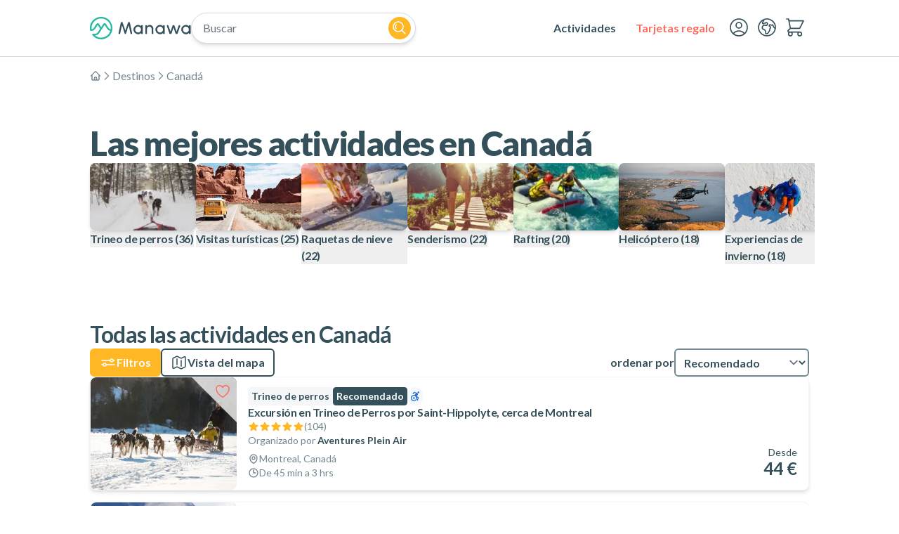

--- FILE ---
content_type: text/x-component
request_url: https://www.manawa.com/es/countries/3399-canada/1194-senderismo?_rsc=1rzuu
body_size: -681
content:
0:["DHtiNfj6bblUOmUjryzXK",[["children",["locale","es","d"],"children","countries","children",["slug","3399-canada","d"],"children",["sportSlug","1194-senderismo","d"],[["sportSlug","1194-senderismo","d"],{"children":["__PAGE__",{}]}],null,null]]]


--- FILE ---
content_type: application/javascript; charset=utf-8
request_url: https://www.manawa.com/_next/static/chunks/app/%5Blocale%5D/countries/%5Bslug%5D/page-d1138a4d7f559864.js?dpl=dpl_5cKaF1mchNY9QKGHEwTCxVCYz67K
body_size: -310
content:
!function(){try{var e="undefined"!=typeof window?window:"undefined"!=typeof global?global:"undefined"!=typeof self?self:{},n=Error().stack;n&&(e._sentryDebugIds=e._sentryDebugIds||{},e._sentryDebugIds[n]="693bb5d3-49ce-45bb-90e0-83ce6e375ca1",e._sentryDebugIdIdentifier="sentry-dbid-693bb5d3-49ce-45bb-90e0-83ce6e375ca1")}catch(e){}}(),(self.webpackChunk_N_E=self.webpackChunk_N_E||[]).push([[1061],{},function(e){e.O(0,[2586,3224,1045,3847,363,6522,7966,66,2748,7452,7631,8360,7381,4573,4441,1916,2971,246,1744],function(){return e(e.s=65207)}),_N_E=e.O()}]);

--- FILE ---
content_type: text/x-component
request_url: https://www.manawa.com/es/countries/3399-canada/1166-helicoptero?_rsc=1rzuu
body_size: -707
content:
0:["DHtiNfj6bblUOmUjryzXK",[["children",["locale","es","d"],"children","countries","children",["slug","3399-canada","d"],"children",["sportSlug","1166-helicoptero","d"],[["sportSlug","1166-helicoptero","d"],{"children":["__PAGE__",{}]}],null,null]]]


--- FILE ---
content_type: application/javascript; charset=utf-8
request_url: https://www.manawa.com/_next/static/chunks/363-aab4cda3cf2a03b4.js?dpl=dpl_5cKaF1mchNY9QKGHEwTCxVCYz67K
body_size: 9248
content:
!function(){try{var e="undefined"!=typeof window?window:"undefined"!=typeof global?global:"undefined"!=typeof self?self:{},t=Error().stack;t&&(e._sentryDebugIds=e._sentryDebugIds||{},e._sentryDebugIds[t]="2a1da600-1418-499f-b949-a281ba6f1b13",e._sentryDebugIdIdentifier="sentry-dbid-2a1da600-1418-499f-b949-a281ba6f1b13")}catch(e){}}();"use strict";(self.webpackChunk_N_E=self.webpackChunk_N_E||[]).push([[363],{49988:function(e,t,n){n.d(t,{g:function(){return r}});function r(){return(r=Object.assign?Object.assign.bind():function(e){for(var t=1;t<arguments.length;t++){var n=arguments[t];for(var r in n)({}).hasOwnProperty.call(n,r)&&(e[r]=n[r])}return e}).apply(null,arguments)}},97867:function(e,t,n){n.d(t,{default:function(){return a}});var r=n(49988),o=n(27648),i=n(99376),l=n(2265),u=n(48706),a=(0,l.forwardRef)(function(e,t){let{defaultLocale:n,href:a,locale:s,localeCookie:c,onClick:f,prefetch:d,unprefixed:v,...h}=e,p=(0,u.Z)(),m=null!=s&&s!==p,g=s||p,b=function(){let[e,t]=(0,l.useState)();return(0,l.useEffect)(()=>{t(window.location.host)},[]),e}(),E=b&&v&&(v.domains[b]===g||!Object.keys(v.domains).includes(b)&&p===n&&!s)?v.pathname:a,y=(0,i.usePathname)();return m&&(d&&console.error("The `prefetch` prop is currently not supported when using the `locale` prop on `Link` to switch the locale.`"),d=!1),l.createElement(o.default,(0,r.g)({ref:t,href:E,hrefLang:m?s:void 0,onClick:function(e){(function(e,t,n,r){if(!e||!(r!==n&&null!=r)||!t)return;let o=function(e){let t=arguments.length>1&&void 0!==arguments[1]?arguments[1]:window.location.pathname;return"/"===e?t:t.replace(e,"")}(t),{name:i,...l}=e;l.path||(l.path=""!==o?o:"/");let u="".concat(i,"=").concat(r,";");for(let[e,t]of Object.entries(l))u+="".concat("maxAge"===e?"max-age":e),"boolean"!=typeof t&&(u+="="+t),u+=";";document.cookie=u})(c,y,p,s),f&&f(e)},prefetch:d},h))})},31085:function(e,t,n){n.d(t,{default:function(){return f}});var r=n(49988),o=n(99376),i=n(2265),l=n(48706);function u(e){return("object"==typeof e?null==e.host&&null==e.hostname:!/^[a-z]+:/i.test(e))&&!function(e){let t="object"==typeof e?e.pathname:e;return null!=t&&!t.startsWith("/")}(e)}function a(e,t){let n;return"string"==typeof e?n=s(t,e):(n={...e},e.pathname&&(n.pathname=s(t,e.pathname))),n}function s(e,t){let n=e;return/^\/(\?.*)?$/.test(t)&&(t=t.slice(1)),n+=t}n(25566);var c=n(97867);let f=(0,i.forwardRef)(function(e,t){let{href:n,locale:s,localeCookie:f,localePrefixMode:d,prefix:v,...h}=e,p=(0,o.usePathname)(),m=(0,l.Z)(),g=s!==m,[b,E]=(0,i.useState)(()=>u(n)&&("never"!==d||g)?a(n,v):n);return(0,i.useEffect)(()=>{p&&E(function(e,t){let n=arguments.length>2&&void 0!==arguments[2]?arguments[2]:t,r=arguments.length>3?arguments[3]:void 0,o=arguments.length>4?arguments[4]:void 0;if(!u(e))return e;let i=r===o||r.startsWith("".concat(o,"/"));return(t!==n||i)&&null!=o?a(e,o):e}(n,s,m,p,v))},[m,n,s,p,v]),i.createElement(c.default,(0,r.g)({ref:t,href:b,locale:s,localeCookie:f},h))});f.displayName="ClientLink"},48706:function(e,t,n){n.d(t,{Z:function(){return u}});var r=n(99376),o=n(526);let i="locale",l=!1;function u(){let e;let t=(0,r.useParams)();try{e=(0,o.useLocale)()}catch(n){if("string"!=typeof(null==t?void 0:t[i]))throw n;l||(console.warn("Deprecation warning: `useLocale` has returned a default from `useParams().locale` since no `NextIntlClientProvider` ancestor was found for the calling component. This behavior will be removed in the next major version. Please ensure all Client Components that use `next-intl` are wrapped in a `NextIntlClientProvider`."),l=!0),e=t[i]}return e}},10575:function(e,t,n){n.d(t,{default:function(){return l}});var r=n(49988),o=n(2265),i=n(69362);function l(e){let{locale:t,...n}=e;if(!t)throw Error("Failed to determine locale in `NextIntlClientProvider`, please provide the `locale` prop explicitly.\n\nSee https://next-intl.dev/docs/configuration#locale");return o.createElement(i.IntlProvider,(0,r.g)({locale:t},n))}},33577:function(e,t,n){n.d(t,{d:function(){return f},f:function(){return c}});var r=n(2265),o=n(17684),i=n(27847),l=n(64518),u=n(93689),a=n(13323);let s=(0,r.createContext)(null);function c(){let[e,t]=(0,r.useState)([]);return[e.length>0?e.join(" "):void 0,(0,r.useMemo)(()=>function(e){let n=(0,a.z)(e=>(t(t=>[...t,e]),()=>t(t=>{let n=t.slice(),r=n.indexOf(e);return -1!==r&&n.splice(r,1),n}))),o=(0,r.useMemo)(()=>({register:n,slot:e.slot,name:e.name,props:e.props}),[n,e.slot,e.name,e.props]);return r.createElement(s.Provider,{value:o},e.children)},[t])]}let f=Object.assign((0,i.yV)(function(e,t){let n=(0,o.M)(),{id:a=`headlessui-description-${n}`,...c}=e,f=function e(){let t=(0,r.useContext)(s);if(null===t){let t=Error("You used a <Description /> component, but it is not inside a relevant parent.");throw Error.captureStackTrace&&Error.captureStackTrace(t,e),t}return t}(),d=(0,u.T)(t);(0,l.e)(()=>f.register(a),[a,f.register]);let v={ref:d,...f.props,id:a};return(0,i.sY)({ourProps:v,theirProps:c,slot:f.slot||{},defaultTag:"p",name:f.name||"Description"})}),{})},37388:function(e,t,n){let r;n.d(t,{R:function(){return o}});var o=((r=o||{}).Space=" ",r.Enter="Enter",r.Escape="Escape",r.Backspace="Backspace",r.Delete="Delete",r.ArrowLeft="ArrowLeft",r.ArrowUp="ArrowUp",r.ArrowRight="ArrowRight",r.ArrowDown="ArrowDown",r.Home="Home",r.End="End",r.PageUp="PageUp",r.PageDown="PageDown",r.Tab="Tab",r)},81451:function(e,t,n){let r;n.d(t,{u:function(){return j}});var o=n(2265),i=n(27847),l=n(37863),u=n(24536),a=n(93394),s=n(64518),c=n(31948),f=n(72238),d=n(93689),v=n(16015);function h(e){for(var t=arguments.length,n=Array(t>1?t-1:0),r=1;r<t;r++)n[r-1]=arguments[r];e&&n.length>0&&e.classList.add(...n)}function p(e){for(var t=arguments.length,n=Array(t>1?t-1:0),r=1;r<t;r++)n[r-1]=arguments[r];e&&n.length>0&&e.classList.remove(...n)}var m=n(90945),g=n(13323),b=n(42120),E=n(11725);function y(){let e=arguments.length>0&&void 0!==arguments[0]?arguments[0]:"";return e.split(" ").filter(e=>e.trim().length>1)}let w=(0,o.createContext)(null);w.displayName="TransitionContext";var O=((r=O||{}).Visible="visible",r.Hidden="hidden",r);let A=(0,o.createContext)(null);function F(e){return"children"in e?F(e.children):e.current.filter(e=>{let{el:t}=e;return null!==t.current}).filter(e=>{let{state:t}=e;return"visible"===t}).length>0}function N(e,t){let n=(0,c.E)(e),r=(0,o.useRef)([]),l=(0,a.t)(),s=(0,m.G)(),f=(0,g.z)(function(e){let t=arguments.length>1&&void 0!==arguments[1]?arguments[1]:i.l4.Hidden,o=r.current.findIndex(t=>{let{el:n}=t;return n===e});-1!==o&&((0,u.E)(t,{[i.l4.Unmount](){r.current.splice(o,1)},[i.l4.Hidden](){r.current[o].state="hidden"}}),s.microTask(()=>{var e;!F(r)&&l.current&&(null==(e=n.current)||e.call(n))}))}),d=(0,g.z)(e=>{let t=r.current.find(t=>{let{el:n}=t;return n===e});return t?"visible"!==t.state&&(t.state="visible"):r.current.push({el:e,state:"visible"}),()=>f(e,i.l4.Unmount)}),v=(0,o.useRef)([]),h=(0,o.useRef)(Promise.resolve()),p=(0,o.useRef)({enter:[],leave:[],idle:[]}),b=(0,g.z)((e,n,r)=>{v.current.splice(0),t&&(t.chains.current[n]=t.chains.current[n].filter(t=>{let[n]=t;return n!==e})),null==t||t.chains.current[n].push([e,new Promise(e=>{v.current.push(e)})]),null==t||t.chains.current[n].push([e,new Promise(e=>{Promise.all(p.current[n].map(e=>{let[t,n]=e;return n})).then(()=>e())})]),"enter"===n?h.current=h.current.then(()=>null==t?void 0:t.wait.current).then(()=>r(n)):r(n)}),E=(0,g.z)((e,t,n)=>{Promise.all(p.current[t].splice(0).map(e=>{let[t,n]=e;return n})).then(()=>{var e;null==(e=v.current.shift())||e()}).then(()=>n(t))});return(0,o.useMemo)(()=>({children:r,register:d,unregister:f,onStart:b,onStop:E,wait:h,chains:p}),[d,f,r,b,E,p,h])}function T(){}A.displayName="NestingContext";let S=["beforeEnter","afterEnter","beforeLeave","afterLeave"];function P(e){var t;let n={};for(let r of S)n[r]=null!=(t=e[r])?t:T;return n}let C=i.AN.RenderStrategy,x=(0,i.yV)(function(e,t){let{show:n,appear:r=!1,unmount:u,...a}=e,c=(0,o.useRef)(null),v=(0,d.T)(c,t);(0,f.H)();let h=(0,l.oJ)();if(void 0===n&&null!==h&&(n=(h&l.ZM.Open)===l.ZM.Open),![!0,!1].includes(n))throw Error("A <Transition /> is used but it is missing a `show={true | false}` prop.");let[p,m]=(0,o.useState)(n?"visible":"hidden"),b=N(()=>{m("hidden")}),[E,y]=(0,o.useState)(!0),O=(0,o.useRef)([n]);(0,s.e)(()=>{!1!==E&&O.current[O.current.length-1]!==n&&(O.current.push(n),y(!1))},[O,n]);let T=(0,o.useMemo)(()=>({show:n,appear:r,initial:E}),[n,r,E]);(0,o.useEffect)(()=>{if(n)m("visible");else if(F(b)){let e=c.current;if(!e)return;let t=e.getBoundingClientRect();0===t.x&&0===t.y&&0===t.width&&0===t.height&&m("hidden")}else m("hidden")},[n,b]);let S={unmount:u},P=(0,g.z)(()=>{var t;E&&y(!1),null==(t=e.beforeEnter)||t.call(e)}),x=(0,g.z)(()=>{var t;E&&y(!1),null==(t=e.beforeLeave)||t.call(e)});return o.createElement(A.Provider,{value:b},o.createElement(w.Provider,{value:T},(0,i.sY)({ourProps:{...S,as:o.Fragment,children:o.createElement(k,{ref:v,...S,...a,beforeEnter:P,beforeLeave:x})},theirProps:{},defaultTag:o.Fragment,features:C,visible:"visible"===p,name:"Transition"})))}),k=(0,i.yV)(function(e,t){var n;let r,{beforeEnter:O,afterEnter:T,beforeLeave:S,afterLeave:x,enter:k,enterFrom:L,enterTo:j,entered:M,leave:R,leaveFrom:I,leaveTo:D,...H}=e,_=(0,o.useRef)(null),V=(0,d.T)(_,t),z=H.unmount?i.l4.Unmount:i.l4.Hidden,{show:U,appear:Z,initial:Y}=function(){let e=(0,o.useContext)(w);if(null===e)throw Error("A <Transition.Child /> is used but it is missing a parent <Transition /> or <Transition.Root />.");return e}(),[$,q]=(0,o.useState)(U?"visible":"hidden"),G=function(){let e=(0,o.useContext)(A);if(null===e)throw Error("A <Transition.Child /> is used but it is missing a parent <Transition /> or <Transition.Root />.");return e}(),{register:W,unregister:B}=G,K=(0,o.useRef)(null);(0,o.useEffect)(()=>W(_),[W,_]),(0,o.useEffect)(()=>{if(z===i.l4.Hidden&&_.current){if(U&&"visible"!==$){q("visible");return}return(0,u.E)($,{hidden:()=>B(_),visible:()=>W(_)})}},[$,_,W,B,U,z]);let J=(0,c.E)({enter:y(k),enterFrom:y(L),enterTo:y(j),entered:y(M),leave:y(R),leaveFrom:y(I),leaveTo:y(D)}),X=(n={beforeEnter:O,afterEnter:T,beforeLeave:S,afterLeave:x},r=(0,o.useRef)(P(n)),(0,o.useEffect)(()=>{r.current=P(n)},[n]),r),Q=(0,f.H)();(0,o.useEffect)(()=>{if(Q&&"visible"===$&&null===_.current)throw Error("Did you forget to passthrough the `ref` to the actual DOM node?")},[_,$,Q]);let ee=Y&&!Z,et=!Q||ee||K.current===U?"idle":U?"enter":"leave",en=(0,E.V)(0),er=(0,g.z)(e=>(0,u.E)(e,{enter:()=>{en.addFlag(l.ZM.Opening),X.current.beforeEnter()},leave:()=>{en.addFlag(l.ZM.Closing),X.current.beforeLeave()},idle:()=>{}})),eo=(0,g.z)(e=>(0,u.E)(e,{enter:()=>{en.removeFlag(l.ZM.Opening),X.current.afterEnter()},leave:()=>{en.removeFlag(l.ZM.Closing),X.current.afterLeave()},idle:()=>{}})),ei=N(()=>{q("hidden"),B(_)},G);(function(e){let{container:t,direction:n,classes:r,onStart:o,onStop:i}=e,l=(0,a.t)(),f=(0,m.G)(),d=(0,c.E)(n);(0,s.e)(()=>{let e=(0,v.k)();f.add(e.dispose);let n=t.current;if(n&&"idle"!==d.current&&l.current){var a,s,c;let t,l,f,m,g,b,E;return e.dispose(),o.current(d.current),e.add((a=r.current,s="enter"===d.current,c=()=>{e.dispose(),i.current(d.current)},l=s?"enter":"leave",f=(0,v.k)(),m=void 0!==c?(t={called:!1},function(){for(var e=arguments.length,n=Array(e),r=0;r<e;r++)n[r]=arguments[r];if(!t.called)return t.called=!0,c(...n)}):()=>{},"enter"===l&&(n.removeAttribute("hidden"),n.style.display=""),g=(0,u.E)(l,{enter:()=>a.enter,leave:()=>a.leave}),b=(0,u.E)(l,{enter:()=>a.enterTo,leave:()=>a.leaveTo}),E=(0,u.E)(l,{enter:()=>a.enterFrom,leave:()=>a.leaveFrom}),p(n,...a.enter,...a.enterTo,...a.enterFrom,...a.leave,...a.leaveFrom,...a.leaveTo,...a.entered),h(n,...g,...E),f.nextFrame(()=>{p(n,...E),h(n,...b),function(e,t){let n=(0,v.k)();if(!e)return n.dispose;let{transitionDuration:r,transitionDelay:o}=getComputedStyle(e),[i,l]=[r,o].map(e=>{let[t=0]=e.split(",").filter(Boolean).map(e=>e.includes("ms")?parseFloat(e):1e3*parseFloat(e)).sort((e,t)=>t-e);return t}),u=i+l;if(0!==u){n.group(n=>{n.setTimeout(()=>{t(),n.dispose()},u),n.addEventListener(e,"transitionrun",e=>{e.target===e.currentTarget&&n.dispose()})});let r=n.addEventListener(e,"transitionend",e=>{e.target===e.currentTarget&&(t(),r())})}else t();n.add(()=>t()),n.dispose}(n,()=>(p(n,...g),h(n,...a.entered),m()))}),f.dispose)),e.dispose}},[n])})({container:_,classes:J,direction:et,onStart:(0,c.E)(e=>{ei.onStart(_,e,er)}),onStop:(0,c.E)(e=>{ei.onStop(_,e,eo),"leave"!==e||F(ei)||(q("hidden"),B(_))})}),(0,o.useEffect)(()=>{ee&&(z===i.l4.Hidden?K.current=null:K.current=U)},[U,ee,$]);let el=H;return Z&&U&&Y&&(el={...el,className:(0,b.A)(H.className,...J.current.enter,...J.current.enterFrom)}),o.createElement(A.Provider,{value:ei},o.createElement(l.up,{value:(0,u.E)($,{visible:l.ZM.Open,hidden:l.ZM.Closed})|en.flags},(0,i.sY)({ourProps:{ref:V},theirProps:el,defaultTag:"div",features:C,visible:"visible"===$,name:"Transition.Child"})))}),L=(0,i.yV)(function(e,t){let n=null!==(0,o.useContext)(w),r=null!==(0,l.oJ)();return o.createElement(o.Fragment,null,!n&&r?o.createElement(x,{ref:t,...e}):o.createElement(k,{ref:t,...e}))}),j=Object.assign(x,{Child:L,Root:x})},90945:function(e,t,n){n.d(t,{G:function(){return i}});var r=n(2265),o=n(16015);function i(){let[e]=(0,r.useState)(o.k);return(0,r.useEffect)(()=>()=>e.dispose(),[e]),e}},13323:function(e,t,n){n.d(t,{z:function(){return i}});var r=n(2265),o=n(31948);let i=function(e){let t=(0,o.E)(e);return r.useCallback(function(){for(var e=arguments.length,n=Array(e),r=0;r<e;r++)n[r]=arguments[r];return t.current(...n)},[t])}},11725:function(e,t,n){n.d(t,{V:function(){return i}});var r=n(2265),o=n(93394);function i(){let e=arguments.length>0&&void 0!==arguments[0]?arguments[0]:0,[t,n]=(0,r.useState)(e),i=(0,o.t)(),l=(0,r.useCallback)(e=>{i.current&&n(t=>t|e)},[t,i]),u=(0,r.useCallback)(e=>!!(t&e),[t]);return{flags:t,addFlag:l,hasFlag:u,removeFlag:(0,r.useCallback)(e=>{i.current&&n(t=>t&~e)},[n,i]),toggleFlag:(0,r.useCallback)(e=>{i.current&&n(t=>t^e)},[n])}}},17684:function(e,t,n){n.d(t,{M:function(){return a}});var r,o=n(2265),i=n(64518),l=n(72238),u=n(61424);let a=null!=(r=o.useId)?r:function(){let e=(0,l.H)(),[t,n]=o.useState(e?()=>u.O.nextId():null);return(0,i.e)(()=>{null===t&&n(u.O.nextId())},[t]),null!=t?""+t:void 0}},93394:function(e,t,n){n.d(t,{t:function(){return i}});var r=n(2265),o=n(64518);function i(){let e=(0,r.useRef)(!1);return(0,o.e)(()=>(e.current=!0,()=>{e.current=!1}),[]),e}},64518:function(e,t,n){n.d(t,{e:function(){return i}});var r=n(2265),o=n(61424);let i=(e,t)=>{o.O.isServer?(0,r.useEffect)(e,t):(0,r.useLayoutEffect)(e,t)}},31948:function(e,t,n){n.d(t,{E:function(){return i}});var r=n(2265),o=n(64518);function i(e){let t=(0,r.useRef)(e);return(0,o.e)(()=>{t.current=e},[e]),t}},72238:function(e,t,n){n.d(t,{H:function(){return i}});var r=n(2265),o=n(61424);function i(){let[e,t]=(0,r.useState)(o.O.isHandoffComplete);return e&&!1===o.O.isHandoffComplete&&t(!1),(0,r.useEffect)(()=>{!0!==e&&t(!0)},[e]),(0,r.useEffect)(()=>o.O.handoff(),[]),e}},93689:function(e,t,n){n.d(t,{T:function(){return u},h:function(){return l}});var r=n(2265),o=n(13323);let i=Symbol();function l(e){let t=!(arguments.length>1)||void 0===arguments[1]||arguments[1];return Object.assign(e,{[i]:t})}function u(){for(var e=arguments.length,t=Array(e),n=0;n<e;n++)t[n]=arguments[n];let l=(0,r.useRef)(t);(0,r.useEffect)(()=>{l.current=t},[t]);let u=(0,o.z)(e=>{for(let t of l.current)null!=t&&("function"==typeof t?t(e):t.current=e)});return t.every(e=>null==e||(null==e?void 0:e[i]))?void 0:u}},38198:function(e,t,n){let r;n.d(t,{A:function(){return i},_:function(){return l}});var o=n(27847),i=((r=i||{})[r.None=1]="None",r[r.Focusable=2]="Focusable",r[r.Hidden=4]="Hidden",r);let l=(0,o.yV)(function(e,t){let{features:n=1,...r}=e,i={ref:t,"aria-hidden":(2&n)==2||void 0,style:{position:"fixed",top:1,left:1,width:1,height:0,padding:0,margin:-1,overflow:"hidden",clip:"rect(0, 0, 0, 0)",whiteSpace:"nowrap",borderWidth:"0",...(4&n)==4&&(2&n)!=2&&{display:"none"}}};return(0,o.sY)({ourProps:i,theirProps:r,slot:{},defaultTag:"div",name:"Hidden"})})},37863:function(e,t,n){let r;n.d(t,{ZM:function(){return l},oJ:function(){return u},up:function(){return a}});var o=n(2265);let i=(0,o.createContext)(null);i.displayName="OpenClosedContext";var l=((r=l||{})[r.Open=1]="Open",r[r.Closed=2]="Closed",r[r.Closing=4]="Closing",r[r.Opening=8]="Opening",r);function u(){return(0,o.useContext)(i)}function a(e){let{value:t,children:n}=e;return o.createElement(i.Provider,{value:t},n)}},47634:function(e,t,n){function r(e){let t=e.parentElement,n=null;for(;t&&!(t instanceof HTMLFieldSetElement);)t instanceof HTMLLegendElement&&(n=t),t=t.parentElement;let r=(null==t?void 0:t.getAttribute("disabled"))==="";return!(r&&function(e){if(!e)return!1;let t=e.previousElementSibling;for(;null!==t;){if(t instanceof HTMLLegendElement)return!1;t=t.previousElementSibling}return!0}(n))&&r}n.d(t,{P:function(){return r}})},42120:function(e,t,n){n.d(t,{A:function(){return r}});function r(){for(var e=arguments.length,t=Array(e),n=0;n<e;n++)t[n]=arguments[n];return t.filter(Boolean).join(" ")}},16015:function(e,t,n){n.d(t,{k:function(){return function e(){let t=[],n={addEventListener:(e,t,r,o)=>(e.addEventListener(t,r,o),n.add(()=>e.removeEventListener(t,r,o))),requestAnimationFrame(){for(var e=arguments.length,t=Array(e),r=0;r<e;r++)t[r]=arguments[r];let o=requestAnimationFrame(...t);return n.add(()=>cancelAnimationFrame(o))},nextFrame(){for(var e=arguments.length,t=Array(e),r=0;r<e;r++)t[r]=arguments[r];return n.requestAnimationFrame(()=>n.requestAnimationFrame(...t))},setTimeout(){for(var e=arguments.length,t=Array(e),r=0;r<e;r++)t[r]=arguments[r];let o=setTimeout(...t);return n.add(()=>clearTimeout(o))},microTask(){for(var e=arguments.length,t=Array(e),o=0;o<e;o++)t[o]=arguments[o];let i={current:!0};return(0,r.Y)(()=>{i.current&&t[0]()}),n.add(()=>{i.current=!1})},style(e,t,n){let r=e.style.getPropertyValue(t);return Object.assign(e.style,{[t]:n}),this.add(()=>{Object.assign(e.style,{[t]:r})})},group(t){let n=e();return t(n),this.add(()=>n.dispose())},add:e=>(t.push(e),()=>{let n=t.indexOf(e);if(n>=0)for(let e of t.splice(n,1))e()}),dispose(){for(let e of t.splice(0))e()}};return n}}});var r=n(96822)},61424:function(e,t,n){n.d(t,{O:function(){return u}});var r=Object.defineProperty,o=(e,t,n)=>t in e?r(e,t,{enumerable:!0,configurable:!0,writable:!0,value:n}):e[t]=n,i=(e,t,n)=>(o(e,"symbol"!=typeof t?t+"":t,n),n);class l{constructor(){i(this,"current",this.detect()),i(this,"handoffState","pending"),i(this,"currentId",0)}set(e){this.current!==e&&(this.handoffState="pending",this.currentId=0,this.current=e)}reset(){this.set(this.detect())}nextId(){return++this.currentId}get isServer(){return"server"===this.current}get isClient(){return"client"===this.current}detect(){return"undefined"==typeof window||"undefined"==typeof document?"server":"client"}handoff(){"pending"===this.handoffState&&(this.handoffState="complete")}get isHandoffComplete(){return"complete"===this.handoffState}}let u=new l},37105:function(e,t,n){let r,o,i,l,u;n.d(t,{C5:function(){return g},TO:function(){return f},fE:function(){return d},jA:function(){return E},sP:function(){return p},tJ:function(){return h},z2:function(){return b}});var a=n(24536),s=n(40293);let c=["[contentEditable=true]","[tabindex]","a[href]","area[href]","button:not([disabled])","iframe","input:not([disabled])","select:not([disabled])","textarea:not([disabled])"].map(e=>`${e}:not([tabindex='-1'])`).join(",");var f=((r=f||{})[r.First=1]="First",r[r.Previous=2]="Previous",r[r.Next=4]="Next",r[r.Last=8]="Last",r[r.WrapAround=16]="WrapAround",r[r.NoScroll=32]="NoScroll",r),d=((o=d||{})[o.Error=0]="Error",o[o.Overflow=1]="Overflow",o[o.Success=2]="Success",o[o.Underflow=3]="Underflow",o),v=((i=v||{})[i.Previous=-1]="Previous",i[i.Next=1]="Next",i),h=((l=h||{})[l.Strict=0]="Strict",l[l.Loose=1]="Loose",l);function p(e){var t;let n=arguments.length>1&&void 0!==arguments[1]?arguments[1]:0;return e!==(null==(t=(0,s.r)(e))?void 0:t.body)&&(0,a.E)(n,{0:()=>e.matches(c),1(){let t=e;for(;null!==t;){if(t.matches(c))return!0;t=t.parentElement}return!1}})}var m=((u=m||{})[u.Keyboard=0]="Keyboard",u[u.Mouse=1]="Mouse",u);function g(e){null==e||e.focus({preventScroll:!0})}function b(e){let t=arguments.length>1&&void 0!==arguments[1]?arguments[1]:e=>e;return e.slice().sort((e,n)=>{let r=t(e),o=t(n);if(null===r||null===o)return 0;let i=r.compareDocumentPosition(o);return i&Node.DOCUMENT_POSITION_FOLLOWING?-1:i&Node.DOCUMENT_POSITION_PRECEDING?1:0})}function E(e,t){var n,r,o;let{sorted:i=!0,relativeTo:l=null,skipElements:u=[]}=arguments.length>2&&void 0!==arguments[2]?arguments[2]:{},a=Array.isArray(e)?e.length>0?e[0].ownerDocument:document:e.ownerDocument,s=Array.isArray(e)?i?b(e):e:function(){let e=arguments.length>0&&void 0!==arguments[0]?arguments[0]:document.body;return null==e?[]:Array.from(e.querySelectorAll(c)).sort((e,t)=>Math.sign((e.tabIndex||Number.MAX_SAFE_INTEGER)-(t.tabIndex||Number.MAX_SAFE_INTEGER)))}(e);u.length>0&&s.length>1&&(s=s.filter(e=>!u.includes(e))),l=null!=l?l:a.activeElement;let f=(()=>{if(5&t)return 1;if(10&t)return -1;throw Error("Missing Focus.First, Focus.Previous, Focus.Next or Focus.Last")})(),d=(()=>{if(1&t)return 0;if(2&t)return Math.max(0,s.indexOf(l))-1;if(4&t)return Math.max(0,s.indexOf(l))+1;if(8&t)return s.length-1;throw Error("Missing Focus.First, Focus.Previous, Focus.Next or Focus.Last")})(),v=32&t?{preventScroll:!0}:{},h=0,p=s.length,m;do{if(h>=p||h+p<=0)return 0;let e=d+h;if(16&t)e=(e+p)%p;else{if(e<0)return 3;if(e>=p)return 1}null==(m=s[e])||m.focus(v),h+=f}while(m!==a.activeElement);return 6&t&&null!=(o=null==(r=null==(n=m)?void 0:n.matches)?void 0:r.call(n,"textarea,input"))&&o&&m.select(),2}"undefined"!=typeof window&&"undefined"!=typeof document&&(document.addEventListener("keydown",e=>{e.metaKey||e.altKey||e.ctrlKey||(document.documentElement.dataset.headlessuiFocusVisible="")},!0),document.addEventListener("click",e=>{1===e.detail?delete document.documentElement.dataset.headlessuiFocusVisible:0===e.detail&&(document.documentElement.dataset.headlessuiFocusVisible="")},!0))},24536:function(e,t,n){n.d(t,{E:function(){return r}});function r(e,t){for(var n=arguments.length,o=Array(n>2?n-2:0),i=2;i<n;i++)o[i-2]=arguments[i];if(e in t){let n=t[e];return"function"==typeof n?n(...o):n}let l=Error(`Tried to handle "${e}" but there is no handler defined. Only defined handlers are: ${Object.keys(t).map(e=>`"${e}"`).join(", ")}.`);throw Error.captureStackTrace&&Error.captureStackTrace(l,r),l}},96822:function(e,t,n){n.d(t,{Y:function(){return r}});function r(e){"function"==typeof queueMicrotask?queueMicrotask(e):Promise.resolve().then(e).catch(e=>setTimeout(()=>{throw e}))}},40293:function(e,t,n){n.d(t,{r:function(){return o}});var r=n(61424);function o(e){return r.O.isServer?null:e instanceof Node?e.ownerDocument:null!=e&&e.hasOwnProperty("current")&&e.current instanceof Node?e.current.ownerDocument:document}},27847:function(e,t,n){let r,o;n.d(t,{AN:function(){return a},l4:function(){return s},oA:function(){return h},sY:function(){return c},yV:function(){return v}});var i=n(2265),l=n(42120),u=n(24536),a=((r=a||{})[r.None=0]="None",r[r.RenderStrategy=1]="RenderStrategy",r[r.Static=2]="Static",r),s=((o=s||{})[o.Unmount=0]="Unmount",o[o.Hidden=1]="Hidden",o);function c(e){let{ourProps:t,theirProps:n,slot:r,defaultTag:o,features:i,visible:l=!0,name:a}=e,s=d(n,t);if(l)return f(s,r,o,a);let c=null!=i?i:0;if(2&c){let{static:e=!1,...t}=s;if(e)return f(t,r,o,a)}if(1&c){let{unmount:e=!0,...t}=s;return(0,u.E)(e?0:1,{0:()=>null,1:()=>f({...t,hidden:!0,style:{display:"none"}},r,o,a)})}return f(s,r,o,a)}function f(e){let t=arguments.length>1&&void 0!==arguments[1]?arguments[1]:{},n=arguments.length>2?arguments[2]:void 0,r=arguments.length>3?arguments[3]:void 0,{as:o=n,children:u,refName:a="ref",...s}=p(e,["unmount","static"]),c=void 0!==e.ref?{[a]:e.ref}:{},f="function"==typeof u?u(t):u;"className"in s&&s.className&&"function"==typeof s.className&&(s.className=s.className(t));let v={};if(t){let e=!1,n=[];for(let[r,o]of Object.entries(t))"boolean"==typeof o&&(e=!0),!0===o&&n.push(r);e&&(v["data-headlessui-state"]=n.join(" "))}if(o===i.Fragment&&Object.keys(h(s)).length>0){if(!(0,i.isValidElement)(f)||Array.isArray(f)&&f.length>1)throw Error(['Passing props on "Fragment"!',"",`The current component <${r} /> is rendering a "Fragment".`,"However we need to passthrough the following props:",Object.keys(s).map(e=>`  - ${e}`).join(`
`),"","You can apply a few solutions:",['Add an `as="..."` prop, to ensure that we render an actual element instead of a "Fragment".',"Render a single element as the child so that we can forward the props onto that element."].map(e=>`  - ${e}`).join(`
`)].join(`
`));let e=f.props,t="function"==typeof(null==e?void 0:e.className)?function(){for(var t=arguments.length,n=Array(t),r=0;r<t;r++)n[r]=arguments[r];return(0,l.A)(null==e?void 0:e.className(...n),s.className)}:(0,l.A)(null==e?void 0:e.className,s.className);return(0,i.cloneElement)(f,Object.assign({},d(f.props,h(p(s,["ref"]))),v,c,function(){for(var e=arguments.length,t=Array(e),n=0;n<e;n++)t[n]=arguments[n];return{ref:t.every(e=>null==e)?void 0:e=>{for(let n of t)null!=n&&("function"==typeof n?n(e):n.current=e)}}}(f.ref,c.ref),t?{className:t}:{}))}return(0,i.createElement)(o,Object.assign({},p(s,["ref"]),o!==i.Fragment&&c,o!==i.Fragment&&v),f)}function d(){for(var e=arguments.length,t=Array(e),n=0;n<e;n++)t[n]=arguments[n];if(0===t.length)return{};if(1===t.length)return t[0];let r={},o={};for(let e of t)for(let t in e)t.startsWith("on")&&"function"==typeof e[t]?(null!=o[t]||(o[t]=[]),o[t].push(e[t])):r[t]=e[t];if(r.disabled||r["aria-disabled"])return Object.assign(r,Object.fromEntries(Object.keys(o).map(e=>[e,void 0])));for(let e in o)Object.assign(r,{[e](t){for(var n=arguments.length,r=Array(n>1?n-1:0),i=1;i<n;i++)r[i-1]=arguments[i];for(let n of o[e]){if((t instanceof Event||(null==t?void 0:t.nativeEvent)instanceof Event)&&t.defaultPrevented)return;n(t,...r)}}});return r}function v(e){var t;return Object.assign((0,i.forwardRef)(e),{displayName:null!=(t=e.displayName)?t:e.name})}function h(e){let t=Object.assign({},e);for(let e in t)void 0===t[e]&&delete t[e];return t}function p(e){let t=arguments.length>1&&void 0!==arguments[1]?arguments[1]:[],n=Object.assign({},e);for(let e of t)e in n&&delete n[e];return n}},25668:function(e,t,n){n.d(t,{j:function(){return i}});let r=e=>"boolean"==typeof e?"".concat(e):0===e?"0":e,o=function(){for(var e,t,n=0,r="";n<arguments.length;)(e=arguments[n++])&&(t=function e(t){var n,r,o="";if("string"==typeof t||"number"==typeof t)o+=t;else if("object"==typeof t){if(Array.isArray(t))for(n=0;n<t.length;n++)t[n]&&(r=e(t[n]))&&(o&&(o+=" "),o+=r);else for(n in t)t[n]&&(o&&(o+=" "),o+=n)}return o}(e))&&(r&&(r+=" "),r+=t);return r},i=(e,t)=>n=>{var i;if((null==t?void 0:t.variants)==null)return o(e,null==n?void 0:n.class,null==n?void 0:n.className);let{variants:l,defaultVariants:u}=t,a=Object.keys(l).map(e=>{let t=null==n?void 0:n[e],o=null==u?void 0:u[e];if(null===t)return null;let i=r(t)||r(o);return l[e][i]}),s=n&&Object.entries(n).reduce((e,t)=>{let[n,r]=t;return void 0===r||(e[n]=r),e},{});return o(e,a,null==t?void 0:null===(i=t.compoundVariants)||void 0===i?void 0:i.reduce((e,t)=>{let{class:n,className:r,...o}=t;return Object.entries(o).every(e=>{let[t,n]=e;return Array.isArray(n)?n.includes({...u,...s}[t]):({...u,...s})[t]===n})?[...e,n,r]:e},[]),null==n?void 0:n.class,null==n?void 0:n.className)}}}]);

--- FILE ---
content_type: application/javascript; charset=utf-8
request_url: https://www.manawa.com/_next/static/chunks/7452-66a3ddcafd33c1ef.js?dpl=dpl_5cKaF1mchNY9QKGHEwTCxVCYz67K
body_size: 3223
content:
!function(){try{var e="undefined"!=typeof window?window:"undefined"!=typeof global?global:"undefined"!=typeof self?self:{},t=Error().stack;t&&(e._sentryDebugIds=e._sentryDebugIds||{},e._sentryDebugIds[t]="7c3322ad-375c-4a00-858c-0c2c3d95da23",e._sentryDebugIdIdentifier="sentry-dbid-7c3322ad-375c-4a00-858c-0c2c3d95da23")}catch(e){}}();"use strict";(self.webpackChunk_N_E=self.webpackChunk_N_E||[]).push([[7452],{27452:function(e,t,s){s.r(t),s.d(t,{Button:function(){return d}});var a=s(57437),r=s(84772),l=s.n(r),n=s(25668),i=s(2265),o=s(90392);let d=(0,i.forwardRef)(function(e,t){let{label:s,iconStart:r,iconEnd:d,badge:u,badgeColor:c="primary",variant:m="solid",activeVariant:p,color:h="gray",activeColor:x,noBox:g=!1,noFx:f=!1,size:b="md",sizeMd:v,fullWidth:k=!1,expandedHitbox:w=!1,direction:N="horizontal",alignment:y="center",labelWrap:z=!0,shape:$="auto",active:j=!1,disabled:M=!1,loading:q=!1,onMouseDown:V,onMouseUp:H,onMouseLeave:_,className:I,children:D,...C}=e,E=j&&x||h,F=(0,n.j)("",{variants:{disabled:{false:`text-${E} stroke-${E}`,true:`text-${E}-pale stroke-${E}-pale`}}}),B=(0,n.j)("border-2 transition-transform",{variants:{variant:{solid:"",outlined:"",naked:"",underlined:""},size:{sm:"",md:"",lg:""},sizeMd:{sm:"",md:"",lg:""},fullWidth:{false:"",true:"w-full"},shape:{auto:"",square:"",round:"",roundish:""},noFx:{false:"",true:""},disabled:{false:"",true:""},isPushed:{false:"",true:""}},compoundVariants:[{size:"sm",className:"min-h-[2rem]"},{size:"md",className:"min-h-[2.5rem]"},{size:"lg",className:"min-h-[3.5rem]"},{sizeMd:"sm",className:"md:min-h-[2rem]"},{sizeMd:"md",className:"md:min-h-[2.5rem]"},{sizeMd:"lg",className:"md:min-h-[3.5rem]"},{size:"sm",shape:["square","round"],className:"w-[2rem] h-[2rem]"},{size:"md",shape:["square","round"],className:"w-[2.5rem] h-[2.5rem]"},{size:"lg",shape:["square","round"],className:"w-[3.5rem] h-[3.5rem]"},{sizeMd:"sm",shape:["square","round"],className:"md:w-[2rem] md:h-[2rem]"},{sizeMd:"md",shape:["square","round"],className:"md:w-[2.5rem] md:h-[2.5rem]"},{sizeMd:"lg",shape:["square","round"],className:"md:w-[3.5rem] md:h-[3.5rem]"},{shape:["auto","square"],className:"rounded-md"},{shape:["round","roundish"],className:"rounded-full"},{variant:["solid","outlined"],disabled:!1,noFx:!1,className:"hover:shadow-md"},{variant:["solid","outlined"],isPushed:!0,noFx:!1,className:"hover:scale-95"}]}),J={solid:{default:`text-${E}-contrast stroke-${E}-contrast bg-${E} border-${E}`,hover:`hover:bg-${E}-dark hover:border-${E}-dark`,active:`text-${E}-contrast stroke-${E}-contrast bg-${E}-dark border-${E}-dark`,disabled:"text-gray-contrast stroke-gray-contrast bg-gray-pale border-gray-pale"},outlined:{default:`text-${E} stroke-${E} bg-transparent border-${E}`,hover:`hover:text-${E}-dark hover:stroke-${E}-dark hover:border-${E}-dark`,active:`text-${E}-contrast stroke-${E}-contrast bg-${E} border-${E}`,disabled:"text-gray-pale stroke-gray-pale bg-transparent border-gray-pale"},naked:{default:`text-${E} stroke-${E} bg-transparent border-transparent`,hover:`hover:text-${E}-dark hover:stroke-${E}-dark`,active:`text-${E} stroke-${E} bg-transparent border-${E}`,disabled:"text-gray-pale stroke-gray-pale bg-transparent border-transparent"},underlined:{default:"text-gray stroke-gray bg-transparent border-transparent",hover:"",active:"text-gray stroke-gray bg-transparent border-transparent",disabled:"text-gray-pale stroke-gray-pale bg-transparent border-transparent"}},P=(0,n.j)("",{variants:{variant:{solid:"",outlined:"",naked:"",underlined:""},active:{false:"",true:""},disabled:{false:"",true:""},loading:{false:"",true:""}},compoundVariants:[{disabled:!1,loading:!1,active:!1,className:J[m].default+" "+J[m].hover},{active:!0,className:p&&p!==m?J[p].default:J[m].active},{disabled:!0,className:J[m].disabled},{loading:!0,className:J[m].disabled}]}),L=(0,n.j)("",{variants:{loading:{false:"",true:"cursor-progress"},disabled:{false:"",true:"cursor-not-allowed"}},compoundVariants:[{loading:!1,disabled:!1,className:"cursor-pointer"}]}),R=(0,n.j)("flex items-center leading-none justify-center",{variants:{size:{sm:"gap-1",md:"gap-2",lg:"gap-3"},sizeMd:{sm:"md:gap-1",md:"md:gap-2",lg:"md:gap-3"},direction:{horizontal:"flex-row",vertical:"flex-col"},shape:{auto:"",square:"",round:"",roundish:""}},compoundVariants:[{size:"sm",direction:"vertical",className:"py-2"},{size:"md",direction:"vertical",className:"py-3"},{size:"lg",direction:"vertical",className:"py-5"},{sizeMd:"sm",direction:"vertical",className:"md:py-2"},{sizeMd:"md",direction:"vertical",className:"md:py-3"},{sizeMd:"lg",direction:"vertical",className:"md:py-5"},{size:"sm",shape:["auto","roundish"],className:"px-2"},{size:"md",shape:["auto","roundish"],className:"px-3"},{size:"lg",shape:["auto","roundish"],className:"px-5"},{sizeMd:"sm",shape:["auto","roundish"],className:"md:px-2"},{sizeMd:"md",shape:["auto","roundish"],className:"md:px-3"},{sizeMd:"lg",shape:["auto","roundish"],className:"md:px-5"}]}),W=(0,n.j)("",{variants:{size:{sm:"text-ds-base",md:"text-ds-base",lg:"text-ds-lg"},sizeMd:{sm:"md:text-ds-base",md:"md:text-ds-base",lg:"md:text-ds-lg"},labelWrap:{false:"whitespace-nowrap",true:"whitespace-normal"},noBox:{false:"leading-5",true:""},alignment:{left:"grow text-left",center:"text-center"}}}),G=(0,n.j)("absolute",{variants:{size:{sm:"w-[12px] h-[12px]",md:"w-[16px] h-[16px]",lg:"w-[20px] h-[20px]"},sizeMd:{sm:"md:w-[12px] md:h-[12px]",md:"md:w-[16px] md:h-[16px]",lg:"md:w-[20px] md:h-[20px]"},shape:{auto:"",square:"",round:"",roundish:""}},compoundVariants:[{size:"sm",shape:["auto","roundish"],className:"top-[-6px] right-[-6px]"},{size:"md",shape:["auto","roundish"],className:"top-[-8px] right-[-8px]"},{size:"lg",shape:["auto","roundish"],className:"top-[-10px] right-[-10px]"},{sizeMd:"sm",shape:["auto","roundish"],className:"md:top-[-6px] md:right-[-6px]"},{sizeMd:"md",shape:["auto","roundish"],className:"md:top-[-8px] md:right-[-8px]"},{sizeMd:"lg",shape:["auto","roundish"],className:"md:top-[-10px] md:right-[-10px]"},{shape:["square","round"],className:"top-[-6px] right-[-6px]"}]}),[S,T]=(0,i.useState)(!1),U=e=>!e||i.isValidElement(e)&&e.type===o.J?e:(0,a.jsx)(o.J,{name:e,size:g?"xs":b,sizeMd:!g&&v?v:void 0});return(0,a.jsx)("button",{ref:t,className:l()("inline font-bold select-none focus-visible:ring focus:ring-2 focus:ring-inset focus:ring-primary/50",g?F({disabled:M}):[B({variant:m,size:b,sizeMd:v,fullWidth:k,shape:$,noFx:f,disabled:M,isPushed:S}),P({variant:m,active:j,disabled:M,loading:q})],L({loading:q,disabled:M}),w?"before:absolute before:top-0 before:left-0 before:w-full before:h-full":"relative",I),disabled:M||q,onMouseDown:e=>{T(!0),V&&V(e)},onMouseUp:e=>{T(!1),H&&H(e)},onMouseLeave:e=>{T(!1),_&&_(e)},"aria-label":s&&"string"==typeof s?s:void 0,...C,children:(0,a.jsxs)("span",{className:l()(g?"":R({size:b,sizeMd:v,direction:N,shape:$})),children:[D||(0,a.jsxs)(a.Fragment,{children:[U(r),s&&"square"!==$&&"round"!==$&&(0,a.jsx)("span",{className:W({size:b,sizeMd:v,labelWrap:z,noBox:g,alignment:y}),children:s}),U(d),"underlined"===m&&j&&(0,a.jsx)("span",{className:`absolute bottom-0 w-full h-1 bg-${E}`})]}),u&&(0,a.jsxs)("span",{className:G({size:b,sizeMd:v,shape:$}),children:[(0,a.jsx)("span",{className:`block absolute top-0 right-0 h-full w-full bg-${c}-light rounded-full animate-ping`}),(0,a.jsx)("span",{className:`block absolute top-0 right-0 h-full w-full bg-${c} border-2 border-white rounded-full`})]})]})})})},90392:function(e,t,s){s.d(t,{J:function(){return u}});var a=s(57437),r=s(84772),l=s.n(r),n=s(25668),i=s(2265),o=s(53326);let d={alert:"outline",arrow:"outline",back:"outline",bolt:"outline",book:"outline",cart:"outline",calendar:"outline",chat:"outline",check:"outline","check-circle":"outline",chevron:"outline","christmas-tree":"outline",clock:"outline",clear:"outline",close:"outline",cog:"outline",compass:"outline",copy:"outline","credit-card":"outline",cross:"outline","cross-circle":"outline",direction:"outline",email:"outline",facebook:"solid",family:"solid",faq:"outline",geolocation:"outline",gift:"outline",globe:"outline",heart:"outline","heart-full":"solid",heartbeat:"outline",home:"outline",hotline:"outline","id-checked":"outline","info-circle":"outline","insurance-checked":"outline",instagram:"solid","light-bulb":"outline",list:"outline",login:"outline",logout:"outline",map:"outline",minus:"outline",new:"outline",phone:"outline",picture:"outline",play:"solid",plus:"outline",position:"outline","position-full":"solid",promotion:"outline","qualification-checked":"outline","question-circle":"outline",refresh:"outline",refund:"outline","registration-checked":"outline",reschedule:"outline",reward:"outline","santa-hat":"outline",search:"outline",signin:"outline",sliders:"outline",sport:"solid",star:"solid",success:"outline",translate:"outline",trophy:"outline",twitter:"solid",umbrella:"outline",user:"outline",users:"outline","warning-circle":"outline",wheelchair:"solid",youtube:"solid"};function u(e){let{name:t,label:s,direction:r,size:u,sizeMd:c,color:m,tone:p="default",loading:h,className:x,...g}=e,f=m?"default"===p?m:`${m}-${p}`:"current",b=(0,n.j)(`inline-block aspect-square text-${f}`,{variants:{size:{"2xs":"w-3 stroke-[2px]",xs:"w-4 stroke-[2px]",sm:"w-5 stroke-[2px]",md:"w-6 stroke-[1.5px]",lg:"w-8 stroke-[1.25px]",xl:"w-10 stroke-[1.25px]","2xl":"w-12 stroke-[1.25px]","3xl":"w-16 stroke-[1.25px]","4xl":"w-24 stroke-[1.25px]","5xl":"w-32 stroke-[1.25px]",full:"w-full stroke-[1.25px]"},sizeMd:{"2xs":"md:w-3 md:stroke-[2px]",xs:"md:w-4 md:stroke-[2px]",sm:"md:w-5 md:stroke-[2px]",md:"md:w-6 md:stroke-[1.5px]",lg:"md:w-8 md:stroke-[1.25px]",xl:"md:w-10 md:stroke-[1.25px]","2xl":"md:w-12 md:stroke-[1.25px]","3xl":"md:w-16 md:stroke-[1.25px]","4xl":"md:w-24 md:stroke-[1.25px]","5xl":"md:w-32 md:stroke-[1.25px]",full:"md:w-full md:stroke-[1.25px]"},direction:{up:"",right:"rotate-90",down:"rotate-180",left:"-rotate-90"}},compoundVariants:[],defaultVariants:{size:"md",direction:"up"}}),v=(0,i.useId)();return h?(0,a.jsx)(o.Vm,{className:l()(b({size:u,sizeMd:c,direction:r}),x)}):t?(0,a.jsxs)("svg",{className:l()(b({size:u,sizeMd:c,direction:r}),x),stroke:"outline"===d[t]?"currentColor":"none",fill:"solid"===d[t]?"currentColor":"none",viewBox:"0 0 24 24","aria-labelledby":s?v:void 0,...g,children:[s&&(0,a.jsx)("title",{id:v,children:s}),t&&(0,a.jsx)("use",{xlinkHref:`/images/icons.svg#icon-${t}`})]}):void 0}},53326:function(e,t,s){s.d(t,{PH:function(){return c},Vm:function(){return d},$j:function(){return o}});var a=s(57437),r=s(84772),l=s.n(r),n=s(25668),i=s(56890);function o(e){let{size:t="md",children:s,className:r,...o}=e,d=(0,n.j)("relative",{variants:{size:{md:"w-10 h-10",lg:"w-20 h-20"}}}),u=(0,n.j)("absolute top-0 left-0 w-full h-full",{variants:{size:{md:"border-4",lg:"border-8"}}});return(0,a.jsxs)("div",{className:l()("inline-flex flex-col justify-center items-center text-center gap-2 transition ease-in-out duration-150",r),...o,children:[(0,a.jsxs)("div",{className:d({size:t}),children:[(0,a.jsx)("div",{className:l()(u({size:t}),"border-primary-pale rounded-full")}),(0,a.jsx)("div",{className:l()(u({size:t}),"border-transparent border-t-primary rounded-full animate-spin")})]}),s?(0,a.jsx)(i.xv,{variant:"md"===t?"secondary":"subHeading",children:s}):null]})}function d(e){let{sizes:t,className:s,...r}=e;return(0,a.jsx)("div",{className:l()("relative inline-block leading-none bg-gray-pale pointer-events-none",t?.length?t[Math.floor(Math.random()*t.length)]:"",s),...r,"aria-hidden":"true",children:"\xa0"})}var u=s(42586);function c(e){let{size:t="screen"}=e,s=(0,u.useTranslations)("common"),r=(0,n.j)("fixed top-0 left-0 z-30 flex flex-col justify-center items-center bg-white/50",{variants:{size:{block:"w-full h-full",screen:"w-screen h-screen"}}});return(0,a.jsx)("div",{className:r({size:t}),children:(0,a.jsx)(o,{size:"lg",children:s("loading")})})}},56890:function(e,t,s){s.d(t,{X6:function(){return i},GL:function(){return o},xv:function(){return n}});var a=s(57437),r=s(2265),l=s(25668);let n=r.forwardRef(function(e,t){let{as:s,variant:r="body",highlight:n,color:i="gray",alignment:o,leading:d="auto",uppercase:u,truncate:c,children:m}=e,p=(0,l.j)("",{variants:{variant:{billboard:"text-ds-xl md:text-ds-2xl lg:text-ds-3xl tracking-tight font-black",heading:"text-ds-lg md:text-ds-xl lg:text-ds-2xl tracking-tight font-bold",subHeading:"text-ds-base lg:text-ds-lg font-bold",accent:"text-ds-base font-bold",body:"text-ds-base",secondary:"text-ds-base",note:"text-ds-sm",default:""},alignment:{left:"text-left",center:"text-center",right:"text-right"},leading:{auto:"",tight:"!leading-tight"},uppercase:{false:"",true:"uppercase"},truncate:{false:"",true:"text-ellipsis overflow-hidden"},hasHighlight:{false:"",true:`inline bg-${n}-pale`}},compoundVariants:[{variant:["billboard","heading","subHeading","accent","body","default"],className:`text-${i}`},{variant:["secondary","note"],className:`text-${i}-light`}]});return(0,a.jsx)(s||"div",{className:p({variant:r,alignment:o,leading:d,uppercase:u,truncate:c,hasHighlight:void 0!==n}),ref:t,children:m})});function i(e){let{children:t}=e;return(0,a.jsx)(n,{variant:"heading",as:"h2",children:t})}function o(e){let{children:t}=e;return(0,a.jsx)(n,{variant:"subHeading",as:"h2",children:t})}}}]);

--- FILE ---
content_type: application/javascript; charset=utf-8
request_url: https://www.manawa.com/_next/static/chunks/4660-b647ddfa1abc60ca.js?dpl=dpl_5cKaF1mchNY9QKGHEwTCxVCYz67K
body_size: 976
content:
!function(){try{var e="undefined"!=typeof window?window:"undefined"!=typeof global?global:"undefined"!=typeof self?self:{},t=Error().stack;t&&(e._sentryDebugIds=e._sentryDebugIds||{},e._sentryDebugIds[t]="9ba893ec-b514-4dff-bab7-d50b67800b8b",e._sentryDebugIdIdentifier="sentry-dbid-9ba893ec-b514-4dff-bab7-d50b67800b8b")}catch(e){}}();"use strict";(self.webpackChunk_N_E=self.webpackChunk_N_E||[]).push([[4660],{19610:function(e,t,r){r.d(t,{gR:function(){return m}});var n=r(2265),i=r(26225),u=r.n(i);function l(){return(l=Object.assign?Object.assign.bind():function(e){for(var t=1;t<arguments.length;t++){var r=arguments[t];for(var n in r)Object.prototype.hasOwnProperty.call(r,n)&&(e[n]=r[n])}return e}).apply(this,arguments)}function a(e,t){if(null==e)return{};var r,n,i={},u=Object.keys(e);for(n=0;n<u.length;n++)r=u[n],t.indexOf(r)>=0||(i[r]=e[r]);return i}var o=function(e,t){var r=t;return Array.isArray(r)&&1===r.length&&(r=l({},t[0])),{__html:JSON.stringify(Array.isArray(r)?r.map(function(t){return s(e,t)}):s(e,r),y)}},s=function(e,t){var r=t.id,n=l({},(void 0===r?void 0:r)?{"@id":t.id}:{},t);return delete n.id,l({"@context":"https://schema.org","@type":e},n)},d=Object.freeze({"&":"&amp;","<":"&lt;",">":"&gt;",'"':"&quot;","'":"&apos;"}),c=RegExp("["+Object.keys(d).join("")+"]","g"),f=function(e){return d[e]},y=function(e,t){switch(typeof t){case"object":if(null===t)return;return t;case"number":case"boolean":case"bigint":return t;case"string":return t.replace(c,f);default:return}},p=["type","keyOverride","scriptKey","scriptId","dataArray","useAppDir"];function b(e){var t=e.type,r=void 0===t?"Thing":t,i=e.keyOverride,s=e.scriptKey,d=e.scriptId,c=void 0===d?void 0:d,f=e.dataArray,y=e.useAppDir,b=a(e,p),v=function(){return n.createElement("script",{type:"application/ld+json",id:c,"data-testid":c,dangerouslySetInnerHTML:o(r,void 0===f?l({},b):f),key:"jsonld-"+s+(i?"-"+i:"")})};return void 0!==y&&y?n.createElement(v,null):n.createElement(u(),null,v())}var v=["type","keyOverride","itemListElements"];function m(e){var t=e.type,r=e.keyOverride,i=e.itemListElements,u=a(e,v),o=l({},u,{itemListElement:function(e){if(e&&e.length)return e.map(function(e){return{"@type":"ListItem",position:e.position,item:{"@id":e.item,name:e.name}}})}(i)});return n.createElement(b,l({type:void 0===t?"BreadcrumbList":t,keyOverride:r},o,{scriptKey:"breadcrumb"}))}},26225:function(e,t){function r(){return null}Object.defineProperty(t,"__esModule",{value:!0}),Object.defineProperty(t,"default",{enumerable:!0,get:function(){return r}}),("function"==typeof t.default||"object"==typeof t.default&&null!==t.default)&&void 0===t.default.__esModule&&(Object.defineProperty(t.default,"__esModule",{value:!0}),Object.assign(t.default,t),e.exports=t.default)},25668:function(e,t,r){r.d(t,{j:function(){return u}});let n=e=>"boolean"==typeof e?"".concat(e):0===e?"0":e,i=function(){for(var e,t,r=0,n="";r<arguments.length;)(e=arguments[r++])&&(t=function e(t){var r,n,i="";if("string"==typeof t||"number"==typeof t)i+=t;else if("object"==typeof t){if(Array.isArray(t))for(r=0;r<t.length;r++)t[r]&&(n=e(t[r]))&&(i&&(i+=" "),i+=n);else for(r in t)t[r]&&(i&&(i+=" "),i+=r)}return i}(e))&&(n&&(n+=" "),n+=t);return n},u=(e,t)=>r=>{var u;if((null==t?void 0:t.variants)==null)return i(e,null==r?void 0:r.class,null==r?void 0:r.className);let{variants:l,defaultVariants:a}=t,o=Object.keys(l).map(e=>{let t=null==r?void 0:r[e],i=null==a?void 0:a[e];if(null===t)return null;let u=n(t)||n(i);return l[e][u]}),s=r&&Object.entries(r).reduce((e,t)=>{let[r,n]=t;return void 0===n||(e[r]=n),e},{});return i(e,o,null==t?void 0:null===(u=t.compoundVariants)||void 0===u?void 0:u.reduce((e,t)=>{let{class:r,className:n,...i}=t;return Object.entries(i).every(e=>{let[t,r]=e;return Array.isArray(r)?r.includes({...a,...s}[t]):({...a,...s})[t]===r})?[...e,r,n]:e},[]),null==r?void 0:r.class,null==r?void 0:r.className)}}}]);

--- FILE ---
content_type: text/x-component
request_url: https://www.manawa.com/es/countries/3399-canada/1219-raquetas-de-nieve?_rsc=1rzuu
body_size: -438
content:
0:["DHtiNfj6bblUOmUjryzXK",[["children",["locale","es","d"],"children","countries","children",["slug","3399-canada","d"],"children",["sportSlug","1219-raquetas-de-nieve","d"],[["sportSlug","1219-raquetas-de-nieve","d"],{"children":["__PAGE__",{}]}],null,null]]]


--- FILE ---
content_type: text/x-component
request_url: https://www.manawa.com/es/countries/3399-canada/map?_rsc=1rzuu
body_size: -534
content:
0:["DHtiNfj6bblUOmUjryzXK",[["children",["locale","es","d"],"children","countries","children",["slug","3399-canada","d"],"children","map",["map",{"children":["__PAGE__",{}]}],null,null]]]


--- FILE ---
content_type: text/x-component
request_url: https://www.manawa.com/es/countries/3399-canada/1505-trineo-de-perros?_rsc=1rzuu
body_size: -469
content:
0:["DHtiNfj6bblUOmUjryzXK",[["children",["locale","es","d"],"children","countries","children",["slug","3399-canada","d"],"children",["sportSlug","1505-trineo-de-perros","d"],[["sportSlug","1505-trineo-de-perros","d"],{"children":["__PAGE__",{}]}],null,null]]]


--- FILE ---
content_type: text/x-component
request_url: https://www.manawa.com/es/countries/3399-canada/1182-rafting?_rsc=1rzuu
body_size: -705
content:
0:["DHtiNfj6bblUOmUjryzXK",[["children",["locale","es","d"],"children","countries","children",["slug","3399-canada","d"],"children",["sportSlug","1182-rafting","d"],[["sportSlug","1182-rafting","d"],{"children":["__PAGE__",{}]}],null,null]]]


--- FILE ---
content_type: text/x-component
request_url: https://www.manawa.com/es/countries/3399-canada/1556-visitas-turisticas?_rsc=1rzuu
body_size: -757
content:
0:["DHtiNfj6bblUOmUjryzXK",[["children",["locale","es","d"],"children","countries","children",["slug","3399-canada","d"],"children",["sportSlug","1556-visitas-turisticas","d"],[["sportSlug","1556-visitas-turisticas","d"],{"children":["__PAGE__",{}]}],null,null]]]


--- FILE ---
content_type: text/x-component
request_url: https://www.manawa.com/es/countries/3399-canada/1533-experiencias-de-invierno?_rsc=1rzuu
body_size: -502
content:
0:["DHtiNfj6bblUOmUjryzXK",[["children",["locale","es","d"],"children","countries","children",["slug","3399-canada","d"],"children",["sportSlug","1533-experiencias-de-invierno","d"],[["sportSlug","1533-experiencias-de-invierno","d"],{"children":["__PAGE__",{}]}],null,null]]]


--- FILE ---
content_type: text/x-component
request_url: https://www.manawa.com/es/countries?_rsc=1rzuu
body_size: 18379
content:
3:I[4707,[],""]
5:I[36423,[],""]
4:["locale","es","d"]
0:["DHtiNfj6bblUOmUjryzXK",[[["",{"children":[["locale","es","d"],{"children":["countries",{"children":["__PAGE__",{}]}]}]},"$undefined","$undefined",true],["",{"children":[["locale","es","d"],{"children":["countries",{"children":["__PAGE__",{},[["$L1","$L2",null],null],null]},[null,["$","$L3",null,{"parallelRouterKey":"children","segmentPath":["children","$4","children","countries","children"],"error":"$undefined","errorStyles":"$undefined","errorScripts":"$undefined","template":["$","$L5",null,{}],"templateStyles":"$undefined","templateScripts":"$undefined","notFound":"$undefined","notFoundStyles":"$undefined"}]],null]},[[[["$","link","0",{"rel":"stylesheet","href":"/_next/static/css/6003833f85e5ab25.css?dpl=dpl_5cKaF1mchNY9QKGHEwTCxVCYz67K","precedence":"next","crossOrigin":"$undefined"}],["$","link","1",{"rel":"stylesheet","href":"/_next/static/css/edb191b55c197468.css?dpl=dpl_5cKaF1mchNY9QKGHEwTCxVCYz67K","precedence":"next","crossOrigin":"$undefined"}]],"$L6"],null],null]},[[null,"$L7"],null],null],["$L8",null]]]]
9:I[11420,["2586","static/chunks/2586-c8e5966fae8f5d9f.js?dpl=dpl_5cKaF1mchNY9QKGHEwTCxVCYz67K","3224","static/chunks/3224-5305f70241881fce.js?dpl=dpl_5cKaF1mchNY9QKGHEwTCxVCYz67K","1045","static/chunks/1045-64417b1f9095b40f.js?dpl=dpl_5cKaF1mchNY9QKGHEwTCxVCYz67K","3847","static/chunks/3847-ae40df46fb057bd8.js?dpl=dpl_5cKaF1mchNY9QKGHEwTCxVCYz67K","363","static/chunks/363-aab4cda3cf2a03b4.js?dpl=dpl_5cKaF1mchNY9QKGHEwTCxVCYz67K","6522","static/chunks/6522-aa75e91e2de6850a.js?dpl=dpl_5cKaF1mchNY9QKGHEwTCxVCYz67K","7966","static/chunks/7966-1aa3210acc79be3e.js?dpl=dpl_5cKaF1mchNY9QKGHEwTCxVCYz67K","1843","static/chunks/1843-6bb1968379ce4a7b.js?dpl=dpl_5cKaF1mchNY9QKGHEwTCxVCYz67K","2748","static/chunks/2748-a25065627a47cb05.js?dpl=dpl_5cKaF1mchNY9QKGHEwTCxVCYz67K","7452","static/chunks/7452-66a3ddcafd33c1ef.js?dpl=dpl_5cKaF1mchNY9QKGHEwTCxVCYz67K","1203","static/chunks/app/%5Blocale%5D/layout-6bea8cf8a4966c7e.js?dpl=dpl_5cKaF1mchNY9QKGHEwTCxVCYz67K"],"Body"]
a:I[31007,["2586","static/chunks/2586-c8e5966fae8f5d9f.js?dpl=dpl_5cKaF1mchNY9QKGHEwTCxVCYz67K","3224","static/chunks/3224-5305f70241881fce.js?dpl=dpl_5cKaF1mchNY9QKGHEwTCxVCYz67K","1045","static/chunks/1045-64417b1f9095b40f.js?dpl=dpl_5cKaF1mchNY9QKGHEwTCxVCYz67K","3847","static/chunks/3847-ae40df46fb057bd8.js?dpl=dpl_5cKaF1mchNY9QKGHEwTCxVCYz67K","363","static/chunks/363-aab4cda3cf2a03b4.js?dpl=dpl_5cKaF1mchNY9QKGHEwTCxVCYz67K","6522","static/chunks/6522-aa75e91e2de6850a.js?dpl=dpl_5cKaF1mchNY9QKGHEwTCxVCYz67K","7966","static/chunks/7966-1aa3210acc79be3e.js?dpl=dpl_5cKaF1mchNY9QKGHEwTCxVCYz67K","1843","static/chunks/1843-6bb1968379ce4a7b.js?dpl=dpl_5cKaF1mchNY9QKGHEwTCxVCYz67K","2748","static/chunks/2748-a25065627a47cb05.js?dpl=dpl_5cKaF1mchNY9QKGHEwTCxVCYz67K","7452","static/chunks/7452-66a3ddcafd33c1ef.js?dpl=dpl_5cKaF1mchNY9QKGHEwTCxVCYz67K","1203","static/chunks/app/%5Blocale%5D/layout-6bea8cf8a4966c7e.js?dpl=dpl_5cKaF1mchNY9QKGHEwTCxVCYz67K"],"PageViewTracker"]
b:I[36539,["2586","static/chunks/2586-c8e5966fae8f5d9f.js?dpl=dpl_5cKaF1mchNY9QKGHEwTCxVCYz67K","3224","static/chunks/3224-5305f70241881fce.js?dpl=dpl_5cKaF1mchNY9QKGHEwTCxVCYz67K","1045","static/chunks/1045-64417b1f9095b40f.js?dpl=dpl_5cKaF1mchNY9QKGHEwTCxVCYz67K","3847","static/chunks/3847-ae40df46fb057bd8.js?dpl=dpl_5cKaF1mchNY9QKGHEwTCxVCYz67K","363","static/chunks/363-aab4cda3cf2a03b4.js?dpl=dpl_5cKaF1mchNY9QKGHEwTCxVCYz67K","6522","static/chunks/6522-aa75e91e2de6850a.js?dpl=dpl_5cKaF1mchNY9QKGHEwTCxVCYz67K","7966","static/chunks/7966-1aa3210acc79be3e.js?dpl=dpl_5cKaF1mchNY9QKGHEwTCxVCYz67K","1843","static/chunks/1843-6bb1968379ce4a7b.js?dpl=dpl_5cKaF1mchNY9QKGHEwTCxVCYz67K","2748","static/chunks/2748-a25065627a47cb05.js?dpl=dpl_5cKaF1mchNY9QKGHEwTCxVCYz67K","7452","static/chunks/7452-66a3ddcafd33c1ef.js?dpl=dpl_5cKaF1mchNY9QKGHEwTCxVCYz67K","1203","static/chunks/app/%5Blocale%5D/layout-6bea8cf8a4966c7e.js?dpl=dpl_5cKaF1mchNY9QKGHEwTCxVCYz67K"],""]
c:I[92175,["2586","static/chunks/2586-c8e5966fae8f5d9f.js?dpl=dpl_5cKaF1mchNY9QKGHEwTCxVCYz67K","3224","static/chunks/3224-5305f70241881fce.js?dpl=dpl_5cKaF1mchNY9QKGHEwTCxVCYz67K","1045","static/chunks/1045-64417b1f9095b40f.js?dpl=dpl_5cKaF1mchNY9QKGHEwTCxVCYz67K","3847","static/chunks/3847-ae40df46fb057bd8.js?dpl=dpl_5cKaF1mchNY9QKGHEwTCxVCYz67K","363","static/chunks/363-aab4cda3cf2a03b4.js?dpl=dpl_5cKaF1mchNY9QKGHEwTCxVCYz67K","6522","static/chunks/6522-aa75e91e2de6850a.js?dpl=dpl_5cKaF1mchNY9QKGHEwTCxVCYz67K","7966","static/chunks/7966-1aa3210acc79be3e.js?dpl=dpl_5cKaF1mchNY9QKGHEwTCxVCYz67K","1843","static/chunks/1843-6bb1968379ce4a7b.js?dpl=dpl_5cKaF1mchNY9QKGHEwTCxVCYz67K","2748","static/chunks/2748-a25065627a47cb05.js?dpl=dpl_5cKaF1mchNY9QKGHEwTCxVCYz67K","7452","static/chunks/7452-66a3ddcafd33c1ef.js?dpl=dpl_5cKaF1mchNY9QKGHEwTCxVCYz67K","1203","static/chunks/app/%5Blocale%5D/layout-6bea8cf8a4966c7e.js?dpl=dpl_5cKaF1mchNY9QKGHEwTCxVCYz67K"],"HeaderContainer"]
d:I[27452,["2586","static/chunks/2586-c8e5966fae8f5d9f.js?dpl=dpl_5cKaF1mchNY9QKGHEwTCxVCYz67K","3224","static/chunks/3224-5305f70241881fce.js?dpl=dpl_5cKaF1mchNY9QKGHEwTCxVCYz67K","1045","static/chunks/1045-64417b1f9095b40f.js?dpl=dpl_5cKaF1mchNY9QKGHEwTCxVCYz67K","2748","static/chunks/2748-a25065627a47cb05.js?dpl=dpl_5cKaF1mchNY9QKGHEwTCxVCYz67K","7452","static/chunks/7452-66a3ddcafd33c1ef.js?dpl=dpl_5cKaF1mchNY9QKGHEwTCxVCYz67K","1776","static/chunks/app/%5Blocale%5D/countries/page-d02371a9e7217ad7.js?dpl=dpl_5cKaF1mchNY9QKGHEwTCxVCYz67K"],"Button"]
e:I[41369,["2586","static/chunks/2586-c8e5966fae8f5d9f.js?dpl=dpl_5cKaF1mchNY9QKGHEwTCxVCYz67K","3224","static/chunks/3224-5305f70241881fce.js?dpl=dpl_5cKaF1mchNY9QKGHEwTCxVCYz67K","1045","static/chunks/1045-64417b1f9095b40f.js?dpl=dpl_5cKaF1mchNY9QKGHEwTCxVCYz67K","3847","static/chunks/3847-ae40df46fb057bd8.js?dpl=dpl_5cKaF1mchNY9QKGHEwTCxVCYz67K","363","static/chunks/363-aab4cda3cf2a03b4.js?dpl=dpl_5cKaF1mchNY9QKGHEwTCxVCYz67K","6522","static/chunks/6522-aa75e91e2de6850a.js?dpl=dpl_5cKaF1mchNY9QKGHEwTCxVCYz67K","7966","static/chunks/7966-1aa3210acc79be3e.js?dpl=dpl_5cKaF1mchNY9QKGHEwTCxVCYz67K","1843","static/chunks/1843-6bb1968379ce4a7b.js?dpl=dpl_5cKaF1mchNY9QKGHEwTCxVCYz67K","2748","static/chunks/2748-a25065627a47cb05.js?dpl=dpl_5cKaF1mchNY9QKGHEwTCxVCYz67K","7452","static/chunks/7452-66a3ddcafd33c1ef.js?dpl=dpl_5cKaF1mchNY9QKGHEwTCxVCYz67K","1203","static/chunks/app/%5Blocale%5D/layout-6bea8cf8a4966c7e.js?dpl=dpl_5cKaF1mchNY9QKGHEwTCxVCYz67K"],"DrawerButton"]
f:I[72972,["2586","static/chunks/2586-c8e5966fae8f5d9f.js?dpl=dpl_5cKaF1mchNY9QKGHEwTCxVCYz67K","3224","static/chunks/3224-5305f70241881fce.js?dpl=dpl_5cKaF1mchNY9QKGHEwTCxVCYz67K","1045","static/chunks/1045-64417b1f9095b40f.js?dpl=dpl_5cKaF1mchNY9QKGHEwTCxVCYz67K","2748","static/chunks/2748-a25065627a47cb05.js?dpl=dpl_5cKaF1mchNY9QKGHEwTCxVCYz67K","7452","static/chunks/7452-66a3ddcafd33c1ef.js?dpl=dpl_5cKaF1mchNY9QKGHEwTCxVCYz67K","1776","static/chunks/app/%5Blocale%5D/countries/page-d02371a9e7217ad7.js?dpl=dpl_5cKaF1mchNY9QKGHEwTCxVCYz67K"],""]
11:I[35218,["2586","static/chunks/2586-c8e5966fae8f5d9f.js?dpl=dpl_5cKaF1mchNY9QKGHEwTCxVCYz67K","3224","static/chunks/3224-5305f70241881fce.js?dpl=dpl_5cKaF1mchNY9QKGHEwTCxVCYz67K","1045","static/chunks/1045-64417b1f9095b40f.js?dpl=dpl_5cKaF1mchNY9QKGHEwTCxVCYz67K","3847","static/chunks/3847-ae40df46fb057bd8.js?dpl=dpl_5cKaF1mchNY9QKGHEwTCxVCYz67K","363","static/chunks/363-aab4cda3cf2a03b4.js?dpl=dpl_5cKaF1mchNY9QKGHEwTCxVCYz67K","6522","static/chunks/6522-aa75e91e2de6850a.js?dpl=dpl_5cKaF1mchNY9QKGHEwTCxVCYz67K","7966","static/chunks/7966-1aa3210acc79be3e.js?dpl=dpl_5cKaF1mchNY9QKGHEwTCxVCYz67K","1843","static/chunks/1843-6bb1968379ce4a7b.js?dpl=dpl_5cKaF1mchNY9QKGHEwTCxVCYz67K","2748","static/chunks/2748-a25065627a47cb05.js?dpl=dpl_5cKaF1mchNY9QKGHEwTCxVCYz67K","7452","static/chunks/7452-66a3ddcafd33c1ef.js?dpl=dpl_5cKaF1mchNY9QKGHEwTCxVCYz67K","1203","static/chunks/app/%5Blocale%5D/layout-6bea8cf8a4966c7e.js?dpl=dpl_5cKaF1mchNY9QKGHEwTCxVCYz67K"],"SearchModule"]
13:I[63802,["2586","static/chunks/2586-c8e5966fae8f5d9f.js?dpl=dpl_5cKaF1mchNY9QKGHEwTCxVCYz67K","3224","static/chunks/3224-5305f70241881fce.js?dpl=dpl_5cKaF1mchNY9QKGHEwTCxVCYz67K","1045","static/chunks/1045-64417b1f9095b40f.js?dpl=dpl_5cKaF1mchNY9QKGHEwTCxVCYz67K","3847","static/chunks/3847-ae40df46fb057bd8.js?dpl=dpl_5cKaF1mchNY9QKGHEwTCxVCYz67K","363","static/chunks/363-aab4cda3cf2a03b4.js?dpl=dpl_5cKaF1mchNY9QKGHEwTCxVCYz67K","6522","static/chunks/6522-aa75e91e2de6850a.js?dpl=dpl_5cKaF1mchNY9QKGHEwTCxVCYz67K","7966","static/chunks/7966-1aa3210acc79be3e.js?dpl=dpl_5cKaF1mchNY9QKGHEwTCxVCYz67K","1843","static/chunks/1843-6bb1968379ce4a7b.js?dpl=dpl_5cKaF1mchNY9QKGHEwTCxVCYz67K","2748","static/chunks/2748-a25065627a47cb05.js?dpl=dpl_5cKaF1mchNY9QKGHEwTCxVCYz67K","7452","static/chunks/7452-66a3ddcafd33c1ef.js?dpl=dpl_5cKaF1mchNY9QKGHEwTCxVCYz67K","1203","static/chunks/app/%5Blocale%5D/layout-6bea8cf8a4966c7e.js?dpl=dpl_5cKaF1mchNY9QKGHEwTCxVCYz67K"],"DropdownMenu"]
14:I[72369,["2586","static/chunks/2586-c8e5966fae8f5d9f.js?dpl=dpl_5cKaF1mchNY9QKGHEwTCxVCYz67K","3224","static/chunks/3224-5305f70241881fce.js?dpl=dpl_5cKaF1mchNY9QKGHEwTCxVCYz67K","1045","static/chunks/1045-64417b1f9095b40f.js?dpl=dpl_5cKaF1mchNY9QKGHEwTCxVCYz67K","3847","static/chunks/3847-ae40df46fb057bd8.js?dpl=dpl_5cKaF1mchNY9QKGHEwTCxVCYz67K","363","static/chunks/363-aab4cda3cf2a03b4.js?dpl=dpl_5cKaF1mchNY9QKGHEwTCxVCYz67K","6522","static/chunks/6522-aa75e91e2de6850a.js?dpl=dpl_5cKaF1mchNY9QKGHEwTCxVCYz67K","7966","static/chunks/7966-1aa3210acc79be3e.js?dpl=dpl_5cKaF1mchNY9QKGHEwTCxVCYz67K","1843","static/chunks/1843-6bb1968379ce4a7b.js?dpl=dpl_5cKaF1mchNY9QKGHEwTCxVCYz67K","2748","static/chunks/2748-a25065627a47cb05.js?dpl=dpl_5cKaF1mchNY9QKGHEwTCxVCYz67K","7452","static/chunks/7452-66a3ddcafd33c1ef.js?dpl=dpl_5cKaF1mchNY9QKGHEwTCxVCYz67K","1203","static/chunks/app/%5Blocale%5D/layout-6bea8cf8a4966c7e.js?dpl=dpl_5cKaF1mchNY9QKGHEwTCxVCYz67K"],"Tabs"]
15:"$Sreact.suspense"
16:"$Sreact.fragment"
1b:I[86202,["2586","static/chunks/2586-c8e5966fae8f5d9f.js?dpl=dpl_5cKaF1mchNY9QKGHEwTCxVCYz67K","3224","static/chunks/3224-5305f70241881fce.js?dpl=dpl_5cKaF1mchNY9QKGHEwTCxVCYz67K","1045","static/chunks/1045-64417b1f9095b40f.js?dpl=dpl_5cKaF1mchNY9QKGHEwTCxVCYz67K","3847","static/chunks/3847-ae40df46fb057bd8.js?dpl=dpl_5cKaF1mchNY9QKGHEwTCxVCYz67K","363","static/chunks/363-aab4cda3cf2a03b4.js?dpl=dpl_5cKaF1mchNY9QKGHEwTCxVCYz67K","6522","static/chunks/6522-aa75e91e2de6850a.js?dpl=dpl_5cKaF1mchNY9QKGHEwTCxVCYz67K","7966","static/chunks/7966-1aa3210acc79be3e.js?dpl=dpl_5cKaF1mchNY9QKGHEwTCxVCYz67K","1843","static/chunks/1843-6bb1968379ce4a7b.js?dpl=dpl_5cKaF1mchNY9QKGHEwTCxVCYz67K","2748","static/chunks/2748-a25065627a47cb05.js?dpl=dpl_5cKaF1mchNY9QKGHEwTCxVCYz67K","7452","static/chunks/7452-66a3ddcafd33c1ef.js?dpl=dpl_5cKaF1mchNY9QKGHEwTCxVCYz67K","1203","static/chunks/app/%5Blocale%5D/layout-6bea8cf8a4966c7e.js?dpl=dpl_5cKaF1mchNY9QKGHEwTCxVCYz67K"],"PromoBanner"]
1d:I[74384,["2586","static/chunks/2586-c8e5966fae8f5d9f.js?dpl=dpl_5cKaF1mchNY9QKGHEwTCxVCYz67K","3224","static/chunks/3224-5305f70241881fce.js?dpl=dpl_5cKaF1mchNY9QKGHEwTCxVCYz67K","1045","static/chunks/1045-64417b1f9095b40f.js?dpl=dpl_5cKaF1mchNY9QKGHEwTCxVCYz67K","4660","static/chunks/4660-b647ddfa1abc60ca.js?dpl=dpl_5cKaF1mchNY9QKGHEwTCxVCYz67K","2748","static/chunks/2748-a25065627a47cb05.js?dpl=dpl_5cKaF1mchNY9QKGHEwTCxVCYz67K","7452","static/chunks/7452-66a3ddcafd33c1ef.js?dpl=dpl_5cKaF1mchNY9QKGHEwTCxVCYz67K","4715","static/chunks/4715-669644adcee0c77e.js?dpl=dpl_5cKaF1mchNY9QKGHEwTCxVCYz67K","6816","static/chunks/app/%5Blocale%5D/error-2ee9f29cb54dd877.js?dpl=dpl_5cKaF1mchNY9QKGHEwTCxVCYz67K"],"default"]
1e:I[61053,["2586","static/chunks/2586-c8e5966fae8f5d9f.js?dpl=dpl_5cKaF1mchNY9QKGHEwTCxVCYz67K","3224","static/chunks/3224-5305f70241881fce.js?dpl=dpl_5cKaF1mchNY9QKGHEwTCxVCYz67K","1045","static/chunks/1045-64417b1f9095b40f.js?dpl=dpl_5cKaF1mchNY9QKGHEwTCxVCYz67K","3847","static/chunks/3847-ae40df46fb057bd8.js?dpl=dpl_5cKaF1mchNY9QKGHEwTCxVCYz67K","6663","static/chunks/6663-2aed5b5f3c244848.js?dpl=dpl_5cKaF1mchNY9QKGHEwTCxVCYz67K","2748","static/chunks/2748-a25065627a47cb05.js?dpl=dpl_5cKaF1mchNY9QKGHEwTCxVCYz67K","7452","static/chunks/7452-66a3ddcafd33c1ef.js?dpl=dpl_5cKaF1mchNY9QKGHEwTCxVCYz67K","7631","static/chunks/7631-23c52416bcef86d3.js?dpl=dpl_5cKaF1mchNY9QKGHEwTCxVCYz67K","5061","static/chunks/app/%5Blocale%5D/page-290bf04241633ab1.js?dpl=dpl_5cKaF1mchNY9QKGHEwTCxVCYz67K"],"SearchButton"]
1f:I[32392,["2586","static/chunks/2586-c8e5966fae8f5d9f.js?dpl=dpl_5cKaF1mchNY9QKGHEwTCxVCYz67K","3224","static/chunks/3224-5305f70241881fce.js?dpl=dpl_5cKaF1mchNY9QKGHEwTCxVCYz67K","1045","static/chunks/1045-64417b1f9095b40f.js?dpl=dpl_5cKaF1mchNY9QKGHEwTCxVCYz67K","2748","static/chunks/2748-a25065627a47cb05.js?dpl=dpl_5cKaF1mchNY9QKGHEwTCxVCYz67K","7452","static/chunks/7452-66a3ddcafd33c1ef.js?dpl=dpl_5cKaF1mchNY9QKGHEwTCxVCYz67K","6082","static/chunks/app/%5Blocale%5D/not-found-466c021e885f914e.js?dpl=dpl_5cKaF1mchNY9QKGHEwTCxVCYz67K"],"PreviousPageButton"]
21:I[28704,["2586","static/chunks/2586-c8e5966fae8f5d9f.js?dpl=dpl_5cKaF1mchNY9QKGHEwTCxVCYz67K","3224","static/chunks/3224-5305f70241881fce.js?dpl=dpl_5cKaF1mchNY9QKGHEwTCxVCYz67K","1045","static/chunks/1045-64417b1f9095b40f.js?dpl=dpl_5cKaF1mchNY9QKGHEwTCxVCYz67K","3847","static/chunks/3847-ae40df46fb057bd8.js?dpl=dpl_5cKaF1mchNY9QKGHEwTCxVCYz67K","363","static/chunks/363-aab4cda3cf2a03b4.js?dpl=dpl_5cKaF1mchNY9QKGHEwTCxVCYz67K","6522","static/chunks/6522-aa75e91e2de6850a.js?dpl=dpl_5cKaF1mchNY9QKGHEwTCxVCYz67K","7966","static/chunks/7966-1aa3210acc79be3e.js?dpl=dpl_5cKaF1mchNY9QKGHEwTCxVCYz67K","1843","static/chunks/1843-6bb1968379ce4a7b.js?dpl=dpl_5cKaF1mchNY9QKGHEwTCxVCYz67K","2748","static/chunks/2748-a25065627a47cb05.js?dpl=dpl_5cKaF1mchNY9QKGHEwTCxVCYz67K","7452","static/chunks/7452-66a3ddcafd33c1ef.js?dpl=dpl_5cKaF1mchNY9QKGHEwTCxVCYz67K","1203","static/chunks/app/%5Blocale%5D/layout-6bea8cf8a4966c7e.js?dpl=dpl_5cKaF1mchNY9QKGHEwTCxVCYz67K"],"NavigationEvents"]
25:I[75268,["2586","static/chunks/2586-c8e5966fae8f5d9f.js?dpl=dpl_5cKaF1mchNY9QKGHEwTCxVCYz67K","3224","static/chunks/3224-5305f70241881fce.js?dpl=dpl_5cKaF1mchNY9QKGHEwTCxVCYz67K","1045","static/chunks/1045-64417b1f9095b40f.js?dpl=dpl_5cKaF1mchNY9QKGHEwTCxVCYz67K","3847","static/chunks/3847-ae40df46fb057bd8.js?dpl=dpl_5cKaF1mchNY9QKGHEwTCxVCYz67K","363","static/chunks/363-aab4cda3cf2a03b4.js?dpl=dpl_5cKaF1mchNY9QKGHEwTCxVCYz67K","6522","static/chunks/6522-aa75e91e2de6850a.js?dpl=dpl_5cKaF1mchNY9QKGHEwTCxVCYz67K","7966","static/chunks/7966-1aa3210acc79be3e.js?dpl=dpl_5cKaF1mchNY9QKGHEwTCxVCYz67K","1843","static/chunks/1843-6bb1968379ce4a7b.js?dpl=dpl_5cKaF1mchNY9QKGHEwTCxVCYz67K","2748","static/chunks/2748-a25065627a47cb05.js?dpl=dpl_5cKaF1mchNY9QKGHEwTCxVCYz67K","7452","static/chunks/7452-66a3ddcafd33c1ef.js?dpl=dpl_5cKaF1mchNY9QKGHEwTCxVCYz67K","1203","static/chunks/app/%5Blocale%5D/layout-6bea8cf8a4966c7e.js?dpl=dpl_5cKaF1mchNY9QKGHEwTCxVCYz67K"],"LanguageSelect"]
28:I[19091,["2586","static/chunks/2586-c8e5966fae8f5d9f.js?dpl=dpl_5cKaF1mchNY9QKGHEwTCxVCYz67K","3224","static/chunks/3224-5305f70241881fce.js?dpl=dpl_5cKaF1mchNY9QKGHEwTCxVCYz67K","1045","static/chunks/1045-64417b1f9095b40f.js?dpl=dpl_5cKaF1mchNY9QKGHEwTCxVCYz67K","3847","static/chunks/3847-ae40df46fb057bd8.js?dpl=dpl_5cKaF1mchNY9QKGHEwTCxVCYz67K","363","static/chunks/363-aab4cda3cf2a03b4.js?dpl=dpl_5cKaF1mchNY9QKGHEwTCxVCYz67K","6522","static/chunks/6522-aa75e91e2de6850a.js?dpl=dpl_5cKaF1mchNY9QKGHEwTCxVCYz67K","7966","static/chunks/7966-1aa3210acc79be3e.js?dpl=dpl_5cKaF1mchNY9QKGHEwTCxVCYz67K","1843","static/chunks/1843-6bb1968379ce4a7b.js?dpl=dpl_5cKaF1mchNY9QKGHEwTCxVCYz67K","2748","static/chunks/2748-a25065627a47cb05.js?dpl=dpl_5cKaF1mchNY9QKGHEwTCxVCYz67K","7452","static/chunks/7452-66a3ddcafd33c1ef.js?dpl=dpl_5cKaF1mchNY9QKGHEwTCxVCYz67K","1203","static/chunks/app/%5Blocale%5D/layout-6bea8cf8a4966c7e.js?dpl=dpl_5cKaF1mchNY9QKGHEwTCxVCYz67K"],"GleenAiChatbox"]
29:I[84128,["2586","static/chunks/2586-c8e5966fae8f5d9f.js?dpl=dpl_5cKaF1mchNY9QKGHEwTCxVCYz67K","3224","static/chunks/3224-5305f70241881fce.js?dpl=dpl_5cKaF1mchNY9QKGHEwTCxVCYz67K","1045","static/chunks/1045-64417b1f9095b40f.js?dpl=dpl_5cKaF1mchNY9QKGHEwTCxVCYz67K","3847","static/chunks/3847-ae40df46fb057bd8.js?dpl=dpl_5cKaF1mchNY9QKGHEwTCxVCYz67K","363","static/chunks/363-aab4cda3cf2a03b4.js?dpl=dpl_5cKaF1mchNY9QKGHEwTCxVCYz67K","6522","static/chunks/6522-aa75e91e2de6850a.js?dpl=dpl_5cKaF1mchNY9QKGHEwTCxVCYz67K","7966","static/chunks/7966-1aa3210acc79be3e.js?dpl=dpl_5cKaF1mchNY9QKGHEwTCxVCYz67K","1843","static/chunks/1843-6bb1968379ce4a7b.js?dpl=dpl_5cKaF1mchNY9QKGHEwTCxVCYz67K","2748","static/chunks/2748-a25065627a47cb05.js?dpl=dpl_5cKaF1mchNY9QKGHEwTCxVCYz67K","7452","static/chunks/7452-66a3ddcafd33c1ef.js?dpl=dpl_5cKaF1mchNY9QKGHEwTCxVCYz67K","1203","static/chunks/app/%5Blocale%5D/layout-6bea8cf8a4966c7e.js?dpl=dpl_5cKaF1mchNY9QKGHEwTCxVCYz67K"],"ToastManager"]
2a:I[1952,["2586","static/chunks/2586-c8e5966fae8f5d9f.js?dpl=dpl_5cKaF1mchNY9QKGHEwTCxVCYz67K","3224","static/chunks/3224-5305f70241881fce.js?dpl=dpl_5cKaF1mchNY9QKGHEwTCxVCYz67K","1045","static/chunks/1045-64417b1f9095b40f.js?dpl=dpl_5cKaF1mchNY9QKGHEwTCxVCYz67K","3847","static/chunks/3847-ae40df46fb057bd8.js?dpl=dpl_5cKaF1mchNY9QKGHEwTCxVCYz67K","363","static/chunks/363-aab4cda3cf2a03b4.js?dpl=dpl_5cKaF1mchNY9QKGHEwTCxVCYz67K","6522","static/chunks/6522-aa75e91e2de6850a.js?dpl=dpl_5cKaF1mchNY9QKGHEwTCxVCYz67K","7966","static/chunks/7966-1aa3210acc79be3e.js?dpl=dpl_5cKaF1mchNY9QKGHEwTCxVCYz67K","1843","static/chunks/1843-6bb1968379ce4a7b.js?dpl=dpl_5cKaF1mchNY9QKGHEwTCxVCYz67K","2748","static/chunks/2748-a25065627a47cb05.js?dpl=dpl_5cKaF1mchNY9QKGHEwTCxVCYz67K","7452","static/chunks/7452-66a3ddcafd33c1ef.js?dpl=dpl_5cKaF1mchNY9QKGHEwTCxVCYz67K","1203","static/chunks/app/%5Blocale%5D/layout-6bea8cf8a4966c7e.js?dpl=dpl_5cKaF1mchNY9QKGHEwTCxVCYz67K"],"SpeedInsights"]
2b:I[16344,["2586","static/chunks/2586-c8e5966fae8f5d9f.js?dpl=dpl_5cKaF1mchNY9QKGHEwTCxVCYz67K","3224","static/chunks/3224-5305f70241881fce.js?dpl=dpl_5cKaF1mchNY9QKGHEwTCxVCYz67K","1045","static/chunks/1045-64417b1f9095b40f.js?dpl=dpl_5cKaF1mchNY9QKGHEwTCxVCYz67K","3847","static/chunks/3847-ae40df46fb057bd8.js?dpl=dpl_5cKaF1mchNY9QKGHEwTCxVCYz67K","363","static/chunks/363-aab4cda3cf2a03b4.js?dpl=dpl_5cKaF1mchNY9QKGHEwTCxVCYz67K","6522","static/chunks/6522-aa75e91e2de6850a.js?dpl=dpl_5cKaF1mchNY9QKGHEwTCxVCYz67K","7966","static/chunks/7966-1aa3210acc79be3e.js?dpl=dpl_5cKaF1mchNY9QKGHEwTCxVCYz67K","1843","static/chunks/1843-6bb1968379ce4a7b.js?dpl=dpl_5cKaF1mchNY9QKGHEwTCxVCYz67K","2748","static/chunks/2748-a25065627a47cb05.js?dpl=dpl_5cKaF1mchNY9QKGHEwTCxVCYz67K","7452","static/chunks/7452-66a3ddcafd33c1ef.js?dpl=dpl_5cKaF1mchNY9QKGHEwTCxVCYz67K","1203","static/chunks/app/%5Blocale%5D/layout-6bea8cf8a4966c7e.js?dpl=dpl_5cKaF1mchNY9QKGHEwTCxVCYz67K"],"GoogleTagManager"]
10:T8c5,M98.94 14.76a2.47 2.47 0 0 0-2.39-1.95h-.04a2.42 2.42 0 0 0-2.31 1.66L87.6 33.9l-6.61-19.43a2.46 2.46 0 0 0-2.46-1.67 2.43 2.43 0 0 0-2.24 1.95l-5.44 25.62a2.02 2.02 0 0 0 1.09 2.23c.26.13.56.2.85.2h.15a1.97 1.97 0 0 0 1.94-1.58l4.4-20.6 6.7 20.98a1.72 1.72 0 0 0 1.62 1.2 1.7 1.7 0 0 0 1.62-1.2l6.7-20.97 4.44 20.6a2 2 0 0 0 1.94 1.57h.15a1.96 1.96 0 0 0 1.54-.74 2 2 0 0 0 .4-1.68l-5.45-25.62ZM128.77 20.45h-.23a2.01 2.01 0 0 0-1.98 2v.46a11.38 11.38 0 0 0-17.1 2.48 11.62 11.62 0 0 0 4.87 16.73 11.32 11.32 0 0 0 12.23-1.78v.46a2 2 0 0 0 1.98 2h.23a1.97 1.97 0 0 0 1.83-1.23c.1-.25.15-.5.15-.77V22.45a1.98 1.98 0 0 0-1.98-2Zm-9.61 18.68c-4.08 0-7.22-3.2-7.22-7.5 0-4.31 3.14-7.52 7.22-7.52 4.11 0 7.21 3.22 7.21 7.51 0 4.3-3.1 7.51-7.21 7.51ZM147.8 20.1a8.66 8.66 0 0 0-6.56 3.12v-.77c0-.53-.2-1.04-.58-1.41a1.97 1.97 0 0 0-1.4-.6h-.23a1.98 1.98 0 0 0-1.98 2.01V40.8a2.02 2.02 0 0 0 1.22 1.85c.24.1.5.15.76.15h.23a1.97 1.97 0 0 0 1.83-1.23c.1-.25.16-.5.16-.77V30.1c0-3.48 2.43-6.08 5.66-6.08 3.24 0 5.67 2.6 5.67 6.04v10.73a2.02 2.02 0 0 0 1.23 1.85c.24.1.5.15.76.15h.32a1.97 1.97 0 0 0 1.83-1.23c.1-.25.16-.5.16-.77V29.92c-.01-5.5-3.82-9.83-9.08-9.83ZM183.1 20.45h-.23a2.01 2.01 0 0 0-1.98 2v.46a11.37 11.37 0 0 0-17.1 2.48 11.61 11.61 0 0 0 4.87 16.73 11.32 11.32 0 0 0 12.22-1.78v.46a2 2 0 0 0 1.99 2h.22a1.97 1.97 0 0 0 1.84-1.23c.1-.25.15-.5.15-.77V22.45a1.98 1.98 0 0 0-1.98-2Zm-9.62 18.68c-4.08 0-7.21-3.2-7.21-7.5 0-4.31 3.14-7.52 7.21-7.52 4.12 0 7.22 3.22 7.22 7.51 0 4.3-3.1 7.51-7.22 7.51ZM221.28 20.45a1.97 1.97 0 0 0-1.87 1.34l-5.16 14.93-5.04-14.47a2.68 2.68 0 0 0-2.5-1.8 2.64 2.64 0 0 0-2.5 1.8l-5 14.48-5.17-14.94a2 2 0 0 0-1.87-1.34 1.97 1.97 0 0 0-1.97 1.72c-.04.32-.01.64.1.94l6.13 17.7a2.96 2.96 0 0 0 2.8 1.98 2.92 2.92 0 0 0 2.76-2.03l4.73-14.55 4.74 14.55a2.96 2.96 0 0 0 2.76 2.03 2.92 2.92 0 0 0 2.8-1.98l6.13-17.7a2.03 2.03 0 0 0-.25-1.82 1.99 1.99 0 0 0-1.62-.84ZM247.01 20.45h-.22a2.01 2.01 0 0 0-1.98 2v.46a11.37 11.37 0 0 0-17.1 2.48 11.61 11.61 0 0 0 4.87 16.73 11.32 11.32 0 0 0 12.22-1.78v.46a2 2 0 0 0 1.99 2h.22a1.97 1.97 0 0 0 1.84-1.23c.1-.25.15-.5.15-.77V22.45a1.98 1.98 0 0 0-1.99-2Zm-9.61 18.68c-4.09 0-7.22-3.2-7.22-7.5 0-4.31 3.14-7.52 7.22-7.52 4.11 0 7.21 3.22 7.21 7.51 0 4.3-3.1 7.51-7.21 7.51Z22:T8c5,M98.94 14.76a2.47 2.47 0 0 0-2.39-1.95h-.04a2.42 2.42 0 0 0-2.31 1.66L87.6 33.9l-6.61-19.43a2.46 2.46 0 0 0-2.46-1.67 2.43 2.43 0 0 0-2.24 1.95l-5.44 25.62a2.02 2.02 0 0 0 1.09 2.23c.26.13.56.2.85.2h.15a1.97 1.97 0 0 0 1.94-1.58l4.4-20.6 6.7 20.98a1.72 1.72 0 0 0 1.62 1.2 1.7 1.7 0 0 0 1.62-1.2l6.7-20.97 4.44 20.6a2 2 0 0 0 1.94 1.57h.15a1.96 1.96 0 0 0 1.54-.74 2 2 0 0 0 .4-1.68l-5.45-25.62ZM128.77 20.45h-.23a2.01 2.01 0 0 0-1.98 2v.46a11.38 11.38 0 0 0-17.1 2.48 11.62 11.62 0 0 0 4.87 16.73 11.32 11.32 0 0 0 12.23-1.78v.46a2 2 0 0 0 1.98 2h.23a1.97 1.97 0 0 0 1.83-1.23c.1-.25.15-.5.15-.77V22.45a1.98 1.98 0 0 0-1.98-2Zm-9.61 18.68c-4.08 0-7.22-3.2-7.22-7.5 0-4.31 3.14-7.52 7.22-7.52 4.11 0 7.21 3.22 7.21 7.51 0 4.3-3.1 7.51-7.21 7.51ZM147.8 20.1a8.66 8.66 0 0 0-6.56 3.12v-.77c0-.53-.2-1.04-.58-1.41a1.97 1.97 0 0 0-1.4-.6h-.23a1.98 1.98 0 0 0-1.98 2.01V40.8a2.02 2.02 0 0 0 1.22 1.85c.24.1.5.15.76.15h.23a1.97 1.97 0 0 0 1.83-1.23c.1-.25.16-.5.16-.77V30.1c0-3.48 2.43-6.08 5.66-6.08 3.24 0 5.67 2.6 5.67 6.04v10.73a2.02 2.02 0 0 0 1.23 1.85c.24.1.5.15.76.15h.32a1.97 1.97 0 0 0 1.83-1.23c.1-.25.16-.5.16-.77V29.92c-.01-5.5-3.82-9.83-9.08-9.83ZM183.1 20.45h-.23a2.01 2.01 0 0 0-1.98 2v.46a11.37 11.37 0 0 0-17.1 2.48 11.61 11.61 0 0 0 4.87 16.73 11.32 11.32 0 0 0 12.22-1.78v.46a2 2 0 0 0 1.99 2h.22a1.97 1.97 0 0 0 1.84-1.23c.1-.25.15-.5.15-.77V22.45a1.98 1.98 0 0 0-1.98-2Zm-9.62 18.68c-4.08 0-7.21-3.2-7.21-7.5 0-4.31 3.14-7.52 7.21-7.52 4.12 0 7.22 3.22 7.22 7.51 0 4.3-3.1 7.51-7.22 7.51ZM221.28 20.45a1.97 1.97 0 0 0-1.87 1.34l-5.16 14.93-5.04-14.47a2.68 2.68 0 0 0-2.5-1.8 2.64 2.64 0 0 0-2.5 1.8l-5 14.48-5.17-14.94a2 2 0 0 0-1.87-1.34 1.97 1.97 0 0 0-1.97 1.72c-.04.32-.01.64.1.94l6.13 17.7a2.96 2.96 0 0 0 2.8 1.98 2.92 2.92 0 0 0 2.76-2.03l4.73-14.55 4.74 14.55a2.96 2.96 0 0 0 2.76 2.03 2.92 2.92 0 0 0 2.8-1.98l6.13-17.7a2.03 2.03 0 0 0-.25-1.82 1.99 1.99 0 0 0-1.62-.84ZM247.01 20.45h-.22a2.01 2.01 0 0 0-1.98 2v.46a11.37 11.37 0 0 0-17.1 2.48 11.61 11.61 0 0 0 4.87 16.73 11.32 11.32 0 0 0 12.22-1.78v.46a2 2 0 0 0 1.99 2h.22a1.97 1.97 0 0 0 1.84-1.23c.1-.25.15-.5.15-.77V22.45a1.98 1.98 0 0 0-1.99-2Zm-9.61 18.68c-4.09 0-7.22-3.2-7.22-7.5 0-4.31 3.14-7.52 7.22-7.52 4.11 0 7.21 3.22 7.21 7.51 0 4.3-3.1 7.51-7.21 7.51Z6:["$","html",null,{"lang":"es","className":"__variable_ca4371","style":{"--bg-color-var":"#FFFFFF","--contrast-color-var":"#F4FCFA"},"translate":"no","children":[["$","$L9",null,{"children":[["$","$La",null,{}],["$","$Lb",null,{"color":"#25BA9E","showSpinner":false}],[["$","$Lc",null,{"children":[["$","a",null,{"className":"absolute block focus:translate-y-0 translate-y-[-300px] p-4 bg-white z-10","href":"#main","children":["$","$Ld",null,{"label":"Saltar navegaciÃ³n","color":"primary","size":"lg","tabIndex":-1,"role":"none"}]}],["$","div",null,{"className":"group-[.searchbar-open]:hidden md:hidden","children":["$","$Le",null,{}]}],["$","div",null,{"className":"flex flex-row gap-2 md:gap-10 items-center grow justify-between md:justify-start","children":[["$","div",null,{"className":"group-[.searchbar-open]:hidden","children":["$","$Lf",null,{"href":"/es","className":"focus-visible:underline focus:underline-offset-4 focus:decoration-2 focus:decoration-primary block","scroll":true,"locale":"es","title":"Manawa","rel":"","children":["$","svg",null,{"viewBox":"0 0 250 56","fill":"none","xmlns":"http://www.w3.org/2000/svg","className":"w-32 sm:w-36","aria-label":"Manawa","children":[["$","path",null,{"d":"M27.83 55.93a27.54 27.54 0 0 1-21.8-10.6 2.05 2.05 0 0 1 1.59-3.32h5.68a7.08 7.08 0 0 0 5.96-3.23l6.14-9.38-6.11-9.34-6.51 9.97a11.2 11.2 0 0 1-9.37 5.09h-.87a2.03 2.03 0 0 1-2-1.65A28.11 28.11 0 0 1 9.52 6.91 27.78 27.78 0 0 1 30.87.17a27.72 27.72 0 0 1 19.39 11.26 28.06 28.06 0 0 1 4.83 22.12C52.5 46.22 41.3 55.86 28 55.93h-.16ZM12.4 46.1a23.53 23.53 0 0 0 15.56 5.72 23.9 23.9 0 0 0 22.57-16.85 11.13 11.13 0 0 1-7.65-4.95l-6.5-9.97-6.82 10.43a.95.95 0 0 1-.05.08l-6.83 10.47a11.2 11.2 0 0 1-9.37 5.08l-.9-.01ZM27.84 4.06h-.21a23.76 23.76 0 0 0-16.44 6.89 24.03 24.03 0 0 0-6.92 20.01 7.09 7.09 0 0 0 5.1-3.19l6.71-10.27a3.86 3.86 0 0 1 5.03-1.27c.56.3 1.04.74 1.4 1.27l5.32 8.17 5.33-8.16a3.86 3.86 0 0 1 5.03-1.27c.56.3 1.04.74 1.4 1.27l6.7 10.27a7.12 7.12 0 0 0 5.1 3.19 24 24 0 0 0-6.7-19.83 23.75 23.75 0 0 0-16.85-7.08Z","fill":"#25BA9E"}],["$","path",null,{"d":"$10","fill":"#34505B"}]]}]}]}],["$","$L11",null,{"translations":{"placeholder":"Buscar","openPlaceholder":"Busque una ciudad, una regiÃ³nâ€¦","searchNearby":"Alrededor de mÃ­","searchButton":"Buscar","clearSearchButton":"Borrar bÃºsqueda","closeSearchButton":"Cerrar la barra de bÃºsqueda","geolocalizingDevice":"UbicaciÃ³n del aparatoâ€¦","geolocationPermissionDenied":"Permita la geolocalizaciÃ³n de su dispositivo antes de utilizar esta funciÃ³n.","geolocationUnavailable":"No se ha podido determinar la posiciÃ³n de su dispositivo.","geolocationTechnicalIssue":"No se ha podido determinar la posiciÃ³n de su dispositivo."}}]]}],["$","div",null,{"className":"flex flex-row gap-2 items-center grow-0 group-[.searchbar-open]:hidden","children":["$L12",["$","nav",null,{"className":"hidden md:block","children":["$","ul",null,{"className":"md:flex md:justify-between md:items-center gap-1","role":"menubar","children":[["$","li",null,{"role":"none","children":["$","$L13",null,{"menuId":"explore","dropdownStyle":"centeredPanel","label":"Actividades","color":"gray","children":["$","$L14",null,{"tabList":[{"label":"Por Destino"},{"label":"Por actividad"},{"label":"InspiraciÃ³n"}],"panels":[["$","$15",null,{"fallback":["$","div",null,{"className":"flex flex-col md:grid gap-8 md:gap-6 px-4 md:grid-cols-3","children":[["$","div",null,{"className":"flex flex-col gap-8 md:gap-6 md:col-span-1","children":["$","div",null,{"className":"md:p-4 md:rounded md:bg-primary-hint grow","children":["$","div",null,{"className":"flex flex-col gap-6","children":[["$","div",null,{"className":"text-ds-base font-bold uppercase text-gray","children":["$","div",null,{"className":"relative inline-block leading-none bg-gray-pale pointer-events-none w-3/4","aria-hidden":"true","children":"Â "}]}],["$","div",null,{"className":"flex flex-col gap-6","children":[["$","div",null,{"className":"relative flex flex-row items-center gap-2","children":[["$","div",null,{"className":"relative w-6 aspect-square bg-gray-pale rounded-sm overflow-hidden shrink-0 grow-0 md:w-12 md:rounded","children":null}],["$","span",null,{"className":"w-full leading-tight","children":["$","div",null,{"className":"relative inline-block leading-none bg-gray-pale pointer-events-none w-2/3","aria-hidden":"true","children":"Â "}]}]]}],["$","div",null,{"className":"relative flex flex-row items-center gap-2","children":[["$","div",null,{"className":"relative w-6 aspect-square bg-gray-pale rounded-sm overflow-hidden shrink-0 grow-0 md:w-12 md:rounded","children":null}],["$","span",null,{"className":"w-full leading-tight","children":["$","div",null,{"className":"relative inline-block leading-none bg-gray-pale pointer-events-none w-1/2","aria-hidden":"true","children":"Â "}]}]]}],["$","div",null,{"className":"relative flex flex-row items-center gap-2","children":[["$","div",null,{"className":"relative w-6 aspect-square bg-gray-pale rounded-sm overflow-hidden shrink-0 grow-0 md:w-12 md:rounded","children":null}],["$","span",null,{"className":"w-full leading-tight","children":["$","div",null,{"className":"relative inline-block leading-none bg-gray-pale pointer-events-none w-1/2","aria-hidden":"true","children":"Â "}]}]]}],["$","div",null,{"className":"relative flex flex-row items-center gap-2","children":[["$","div",null,{"className":"relative w-6 aspect-square bg-gray-pale rounded-sm overflow-hidden shrink-0 grow-0 md:w-12 md:rounded","children":null}],["$","span",null,{"className":"w-full leading-tight","children":["$","div",null,{"className":"relative inline-block leading-none bg-gray-pale pointer-events-none w-1/2","aria-hidden":"true","children":"Â "}]}]]}],["$","div",null,{"className":"relative flex flex-row items-center gap-2","children":[["$","div",null,{"className":"relative w-6 aspect-square bg-gray-pale rounded-sm overflow-hidden shrink-0 grow-0 md:w-12 md:rounded","children":null}],["$","span",null,{"className":"w-full leading-tight","children":["$","div",null,{"className":"relative inline-block leading-none bg-gray-pale pointer-events-none w-3/4","aria-hidden":"true","children":"Â "}]}]]}],["$","div",null,{"className":"relative flex flex-row items-center gap-2","children":[["$","div",null,{"className":"relative w-6 aspect-square bg-gray-pale rounded-sm overflow-hidden shrink-0 grow-0 md:w-12 md:rounded","children":null}],["$","span",null,{"className":"w-full leading-tight","children":["$","div",null,{"className":"relative inline-block leading-none bg-gray-pale pointer-events-none w-2/3","aria-hidden":"true","children":"Â "}]}]]}]]}]]}]}]}],["$","div",null,{"className":"flex flex-col gap-8 md:gap-6 md:col-span-2","children":[["$","div",null,{"className":"md:p-4 md:rounded md:border md:border-gray-pale","children":["$","dl",null,{"className":"flex flex-col gap-6 md:gap-4 md:block md:columns-3 md:-mt-2 md:-mb-4","children":[["$","$16","0",{"children":[["$","dt",null,{"className":"md:pb-4 md:pt-2","children":["$","div",null,{"className":"text-ds-base font-bold uppercase text-gray","children":["$","div",null,{"className":"relative inline-block leading-none bg-gray-pale pointer-events-none w-2/3","aria-hidden":"true","children":"Â "}]}]}],[["$","dd","0",{"className":"md:pb-4","children":["$","div",null,{"className":"relative flex flex-row items-center gap-2","children":[["$","div",null,{"className":"relative w-6 aspect-square bg-gray-pale rounded-sm overflow-hidden shrink-0 grow-0","children":null}],["$","span",null,{"className":"w-full leading-tight","children":["$","div",null,{"className":"relative inline-block leading-none bg-gray-pale pointer-events-none w-1/2","aria-hidden":"true","children":"Â "}]}]]}]}],["$","dd","1",{"className":"md:pb-4","children":["$","div",null,{"className":"relative flex flex-row items-center gap-2","children":[["$","div",null,{"className":"relative w-6 aspect-square bg-gray-pale rounded-sm overflow-hidden shrink-0 grow-0","children":null}],["$","span",null,{"className":"w-full leading-tight","children":["$","div",null,{"className":"relative inline-block leading-none bg-gray-pale pointer-events-none w-full","aria-hidden":"true","children":"Â "}]}]]}]}],["$","dd","2",{"className":"md:pb-4","children":["$","div",null,{"className":"relative flex flex-row items-center gap-2","children":[["$","div",null,{"className":"relative w-6 aspect-square bg-gray-pale rounded-sm overflow-hidden shrink-0 grow-0","children":null}],["$","span",null,{"className":"w-full leading-tight","children":["$","div",null,{"className":"relative inline-block leading-none bg-gray-pale pointer-events-none w-2/3","aria-hidden":"true","children":"Â "}]}]]}]}]]]}],["$","$16","1",{"children":[["$","dt",null,{"className":"md:pb-4 md:pt-2","children":["$","div",null,{"className":"text-ds-base font-bold uppercase text-gray","children":["$","div",null,{"className":"relative inline-block leading-none bg-gray-pale pointer-events-none w-2/3","aria-hidden":"true","children":"Â "}]}]}],[["$","dd","0",{"className":"md:pb-4","children":["$","div",null,{"className":"relative flex flex-row items-center gap-2","children":[["$","div",null,{"className":"relative w-6 aspect-square bg-gray-pale rounded-sm overflow-hidden shrink-0 grow-0","children":null}],["$","span",null,{"className":"w-full leading-tight","children":["$","div",null,{"className":"relative inline-block leading-none bg-gray-pale pointer-events-none w-2/3","aria-hidden":"true","children":"Â "}]}]]}]}],["$","dd","1",{"className":"md:pb-4","children":["$","div",null,{"className":"relative flex flex-row items-center gap-2","children":[["$","div",null,{"className":"relative w-6 aspect-square bg-gray-pale rounded-sm overflow-hidden shrink-0 grow-0","children":null}],["$","span",null,{"className":"w-full leading-tight","children":["$","div",null,{"className":"relative inline-block leading-none bg-gray-pale pointer-events-none w-1/2","aria-hidden":"true","children":"Â "}]}]]}]}],["$","dd","2",{"className":"md:pb-4","children":["$","div",null,{"className":"relative flex flex-row items-center gap-2","children":[["$","div",null,{"className":"relative w-6 aspect-square bg-gray-pale rounded-sm overflow-hidden shrink-0 grow-0","children":null}],["$","span",null,{"className":"w-full leading-tight","children":["$","div",null,{"className":"relative inline-block leading-none bg-gray-pale pointer-events-none w-full","aria-hidden":"true","children":"Â "}]}]]}]}]]]}],["$","$16","2",{"children":[["$","dt",null,{"className":"md:pb-4 md:pt-2","children":["$","div",null,{"className":"text-ds-base font-bold uppercase text-gray","children":["$","div",null,{"className":"relative inline-block leading-none bg-gray-pale pointer-events-none w-3/4","aria-hidden":"true","children":"Â "}]}]}],[["$","dd","0",{"className":"md:pb-4","children":["$","div",null,{"className":"relative flex flex-row items-center gap-2","children":[["$","div",null,{"className":"relative w-6 aspect-square bg-gray-pale rounded-sm overflow-hidden shrink-0 grow-0","children":null}],["$","span",null,{"className":"w-full leading-tight","children":["$","div",null,{"className":"relative inline-block leading-none bg-gray-pale pointer-events-none w-3/4","aria-hidden":"true","children":"Â "}]}]]}]}],["$","dd","1",{"className":"md:pb-4","children":["$","div",null,{"className":"relative flex flex-row items-center gap-2","children":[["$","div",null,{"className":"relative w-6 aspect-square bg-gray-pale rounded-sm overflow-hidden shrink-0 grow-0","children":null}],["$","span",null,{"className":"w-full leading-tight","children":["$","div",null,{"className":"relative inline-block leading-none bg-gray-pale pointer-events-none w-1/2","aria-hidden":"true","children":"Â "}]}]]}]}],["$","dd","2",{"className":"md:pb-4","children":["$","div",null,{"className":"relative flex flex-row items-center gap-2","children":[["$","div",null,{"className":"relative w-6 aspect-square bg-gray-pale rounded-sm overflow-hidden shrink-0 grow-0","children":null}],["$","span",null,{"className":"w-full leading-tight","children":["$","div",null,{"className":"relative inline-block leading-none bg-gray-pale pointer-events-none w-full","aria-hidden":"true","children":"Â "}]}]]}]}]]]}],["$","$16","3",{"children":[["$","dt",null,{"className":"md:pb-4 md:pt-2","children":["$","div",null,{"className":"text-ds-base font-bold uppercase text-gray","children":["$","div",null,{"className":"relative inline-block leading-none bg-gray-pale pointer-events-none w-2/3","aria-hidden":"true","children":"Â "}]}]}],[["$","dd","0",{"className":"md:pb-4","children":["$","div",null,{"className":"relative flex flex-row items-center gap-2","children":[["$","div",null,{"className":"relative w-6 aspect-square bg-gray-pale rounded-sm overflow-hidden shrink-0 grow-0","children":null}],["$","span",null,{"className":"w-full leading-tight","children":["$","div",null,{"className":"relative inline-block leading-none bg-gray-pale pointer-events-none w-3/4","aria-hidden":"true","children":"Â "}]}]]}]}],["$","dd","1",{"className":"md:pb-4","children":["$","div",null,{"className":"relative flex flex-row items-center gap-2","children":[["$","div",null,{"className":"relative w-6 aspect-square bg-gray-pale rounded-sm overflow-hidden shrink-0 grow-0","children":null}],["$","span",null,{"className":"w-full leading-tight","children":["$","div",null,{"className":"relative inline-block leading-none bg-gray-pale pointer-events-none w-full","aria-hidden":"true","children":"Â "}]}]]}]}],["$","dd","2",{"className":"md:pb-4","children":["$","div",null,{"className":"relative flex flex-row items-center gap-2","children":[["$","div",null,{"className":"relative w-6 aspect-square bg-gray-pale rounded-sm overflow-hidden shrink-0 grow-0","children":null}],["$","span",null,{"className":"w-full leading-tight","children":["$","div",null,{"className":"relative inline-block leading-none bg-gray-pale pointer-events-none w-2/3","aria-hidden":"true","children":"Â "}]}]]}]}]]]}],["$","$16","4",{"children":[["$","dt",null,{"className":"md:pb-4 md:pt-2","children":["$","div",null,{"className":"text-ds-base font-bold uppercase text-gray","children":["$","div",null,{"className":"relative inline-block leading-none bg-gray-pale pointer-events-none w-2/3","aria-hidden":"true","children":"Â "}]}]}],[["$","dd","0",{"className":"md:pb-4","children":["$","div",null,{"className":"relative flex flex-row items-center gap-2","children":[["$","div",null,{"className":"relative w-6 aspect-square bg-gray-pale rounded-sm overflow-hidden shrink-0 grow-0","children":null}],["$","span",null,{"className":"w-full leading-tight","children":["$","div",null,{"className":"relative inline-block leading-none bg-gray-pale pointer-events-none w-3/4","aria-hidden":"true","children":"Â "}]}]]}]}],["$","dd","1",{"className":"md:pb-4","children":["$","div",null,{"className":"relative flex flex-row items-center gap-2","children":[["$","div",null,{"className":"relative w-6 aspect-square bg-gray-pale rounded-sm overflow-hidden shrink-0 grow-0","children":null}],["$","span",null,{"className":"w-full leading-tight","children":["$","div",null,{"className":"relative inline-block leading-none bg-gray-pale pointer-events-none w-full","aria-hidden":"true","children":"Â "}]}]]}]}],["$","dd","2",{"className":"md:pb-4","children":["$","div",null,{"className":"relative flex flex-row items-center gap-2","children":[["$","div",null,{"className":"relative w-6 aspect-square bg-gray-pale rounded-sm overflow-hidden shrink-0 grow-0","children":null}],["$","span",null,{"className":"w-full leading-tight","children":["$","div",null,{"className":"relative inline-block leading-none bg-gray-pale pointer-events-none w-full","aria-hidden":"true","children":"Â "}]}]]}]}]]]}],["$","$16","5",{"children":[["$","dt",null,{"className":"md:pb-4 md:pt-2","children":["$","div",null,{"className":"text-ds-base font-bold uppercase text-gray","children":["$","div",null,{"className":"relative inline-block leading-none bg-gray-pale pointer-events-none w-2/3","aria-hidden":"true","children":"Â "}]}]}],[["$","dd","0",{"className":"md:pb-4","children":["$","div",null,{"className":"relative flex flex-row items-center gap-2","children":[["$","div",null,{"className":"relative w-6 aspect-square bg-gray-pale rounded-sm overflow-hidden shrink-0 grow-0","children":null}],["$","span",null,{"className":"w-full leading-tight","children":["$","div",null,{"className":"relative inline-block leading-none bg-gray-pale pointer-events-none w-1/2","aria-hidden":"true","children":"Â "}]}]]}]}],["$","dd","1",{"className":"md:pb-4","children":["$","div",null,{"className":"relative flex flex-row items-center gap-2","children":[["$","div",null,{"className":"relative w-6 aspect-square bg-gray-pale rounded-sm overflow-hidden shrink-0 grow-0","children":null}],["$","span",null,{"className":"w-full leading-tight","children":["$","div",null,{"className":"relative inline-block leading-none bg-gray-pale pointer-events-none w-3/4","aria-hidden":"true","children":"Â "}]}]]}]}],["$","dd","2",{"className":"md:pb-4","children":["$","div",null,{"className":"relative flex flex-row items-center gap-2","children":[["$","div",null,{"className":"relative w-6 aspect-square bg-gray-pale rounded-sm overflow-hidden shrink-0 grow-0","children":null}],["$","span",null,{"className":"w-full leading-tight","children":["$","div",null,{"className":"relative inline-block leading-none bg-gray-pale pointer-events-none w-full","aria-hidden":"true","children":"Â "}]}]]}]}]]]}]]}]}],["$","div",null,{"className":"md:p-4 md:rounded md:border md:border-gray-pale","children":["$","div",null,{"className":"flex flex-col gap-6","children":[["$","div",null,{"className":"text-ds-base font-bold uppercase text-gray","children":["$","div",null,{"className":"relative inline-block leading-none bg-gray-pale pointer-events-none w-3/4","aria-hidden":"true","children":"Â "}]}],["$","div",null,{"className":"flex flex-row flex-wrap gap-2","children":[["$","div",null,{"className":"relative inline-block leading-none bg-gray-pale pointer-events-none w-32 font-bold text-ds-sm","aria-hidden":"true","children":"Â "}],["$","div",null,{"className":"relative inline-block leading-none bg-gray-pale pointer-events-none w-48 font-bold text-ds-sm","aria-hidden":"true","children":"Â "}],["$","div",null,{"className":"relative inline-block leading-none bg-gray-pale pointer-events-none w-48 font-bold text-ds-sm","aria-hidden":"true","children":"Â "}],["$","div",null,{"className":"relative inline-block leading-none bg-gray-pale pointer-events-none w-48 font-bold text-ds-sm","aria-hidden":"true","children":"Â "}],["$","div",null,{"className":"relative inline-block leading-none bg-gray-pale pointer-events-none w-24 font-bold text-ds-sm","aria-hidden":"true","children":"Â "}],["$","div",null,{"className":"relative inline-block leading-none bg-gray-pale pointer-events-none w-24 font-bold text-ds-sm","aria-hidden":"true","children":"Â "}],["$","div",null,{"className":"relative inline-block leading-none bg-gray-pale pointer-events-none w-32 font-bold text-ds-sm","aria-hidden":"true","children":"Â "}],["$","div",null,{"className":"relative inline-block leading-none bg-gray-pale pointer-events-none w-32 font-bold text-ds-sm","aria-hidden":"true","children":"Â "}],["$","div",null,{"className":"relative inline-block leading-none bg-gray-pale pointer-events-none w-24 font-bold text-ds-sm","aria-hidden":"true","children":"Â "}],["$","div",null,{"className":"relative inline-block leading-none bg-gray-pale pointer-events-none w-48 font-bold text-ds-sm","aria-hidden":"true","children":"Â "}],["$","div",null,{"className":"relative inline-block leading-none bg-gray-pale pointer-events-none w-32 font-bold text-ds-sm","aria-hidden":"true","children":"Â "}],["$","div",null,{"className":"relative inline-block leading-none bg-gray-pale pointer-events-none w-32 font-bold text-ds-sm","aria-hidden":"true","children":"Â "}]]}],["$","$Ld",null,{"loading":true}]]}]}]]}]]}],"children":"$L17"}],["$","$15",null,{"fallback":["$","div",null,{"className":"flex flex-col md:grid gap-8 md:gap-6 px-4 md:grid-cols-3","children":[["$","div",null,{"className":"flex flex-col gap-8 md:gap-6 md:col-span-1","children":["$","div",null,{"className":"md:p-4 md:rounded md:bg-primary-hint grow","children":["$","div",null,{"className":"flex flex-col gap-6","children":[["$","div",null,{"className":"text-ds-base font-bold uppercase text-gray","children":["$","div",null,{"className":"relative inline-block leading-none bg-gray-pale pointer-events-none w-3/4","aria-hidden":"true","children":"Â "}]}],["$","div",null,{"className":"flex flex-col gap-6","children":[["$","div",null,{"className":"relative flex flex-row items-center gap-2","children":[["$","div",null,{"className":"relative w-6 aspect-square bg-gray-pale rounded-sm overflow-hidden shrink-0 grow-0 md:w-12 md:rounded","children":null}],["$","span",null,{"className":"w-full leading-tight","children":["$","div",null,{"className":"relative inline-block leading-none bg-gray-pale pointer-events-none w-1/2","aria-hidden":"true","children":"Â "}]}]]}],["$","div",null,{"className":"relative flex flex-row items-center gap-2","children":[["$","div",null,{"className":"relative w-6 aspect-square bg-gray-pale rounded-sm overflow-hidden shrink-0 grow-0 md:w-12 md:rounded","children":null}],["$","span",null,{"className":"w-full leading-tight","children":["$","div",null,{"className":"relative inline-block leading-none bg-gray-pale pointer-events-none w-full","aria-hidden":"true","children":"Â "}]}]]}],["$","div",null,{"className":"relative flex flex-row items-center gap-2","children":[["$","div",null,{"className":"relative w-6 aspect-square bg-gray-pale rounded-sm overflow-hidden shrink-0 grow-0 md:w-12 md:rounded","children":null}],["$","span",null,{"className":"w-full leading-tight","children":["$","div",null,{"className":"relative inline-block leading-none bg-gray-pale pointer-events-none w-2/3","aria-hidden":"true","children":"Â "}]}]]}],["$","div",null,{"className":"relative flex flex-row items-center gap-2","children":[["$","div",null,{"className":"relative w-6 aspect-square bg-gray-pale rounded-sm overflow-hidden shrink-0 grow-0 md:w-12 md:rounded","children":null}],["$","span",null,{"className":"w-full leading-tight","children":["$","div",null,{"className":"relative inline-block leading-none bg-gray-pale pointer-events-none w-full","aria-hidden":"true","children":"Â "}]}]]}],["$","div",null,{"className":"relative flex flex-row items-center gap-2","children":[["$","div",null,{"className":"relative w-6 aspect-square bg-gray-pale rounded-sm overflow-hidden shrink-0 grow-0 md:w-12 md:rounded","children":null}],["$","span",null,{"className":"w-full leading-tight","children":["$","div",null,{"className":"relative inline-block leading-none bg-gray-pale pointer-events-none w-3/4","aria-hidden":"true","children":"Â "}]}]]}],["$","div",null,{"className":"relative flex flex-row items-center gap-2","children":[["$","div",null,{"className":"relative w-6 aspect-square bg-gray-pale rounded-sm overflow-hidden shrink-0 grow-0 md:w-12 md:rounded","children":null}],["$","span",null,{"className":"w-full leading-tight","children":["$","div",null,{"className":"relative inline-block leading-none bg-gray-pale pointer-events-none w-full","aria-hidden":"true","children":"Â "}]}]]}]]}]]}]}]}],["$","div",null,{"className":"flex flex-col gap-8 md:gap-6 md:col-span-2","children":[["$","div",null,{"className":"md:p-4 md:rounded md:border md:border-gray-pale","children":["$","dl",null,{"className":"flex flex-col gap-6 md:gap-4 md:block md:columns-3 md:-mt-2 md:-mb-4","children":[["$","$16","0",{"children":[["$","dt",null,{"className":"md:pb-4 md:pt-2","children":["$","div",null,{"className":"text-ds-base font-bold uppercase text-gray","children":["$","div",null,{"className":"relative inline-block leading-none bg-gray-pale pointer-events-none w-full","aria-hidden":"true","children":"Â "}]}]}],[["$","dd","0",{"className":"md:pb-4","children":["$","div",null,{"className":"relative flex flex-row items-center gap-2","children":[["$","div",null,{"className":"relative w-6 aspect-square bg-gray-pale rounded-sm overflow-hidden shrink-0 grow-0","children":null}],["$","span",null,{"className":"w-full leading-tight","children":["$","div",null,{"className":"relative inline-block leading-none bg-gray-pale pointer-events-none w-2/3","aria-hidden":"true","children":"Â "}]}]]}]}],["$","dd","1",{"className":"md:pb-4","children":["$","div",null,{"className":"relative flex flex-row items-center gap-2","children":[["$","div",null,{"className":"relative w-6 aspect-square bg-gray-pale rounded-sm overflow-hidden shrink-0 grow-0","children":null}],["$","span",null,{"className":"w-full leading-tight","children":["$","div",null,{"className":"relative inline-block leading-none bg-gray-pale pointer-events-none w-1/2","aria-hidden":"true","children":"Â "}]}]]}]}],["$","dd","2",{"className":"md:pb-4","children":["$","div",null,{"className":"relative flex flex-row items-center gap-2","children":[["$","div",null,{"className":"relative w-6 aspect-square bg-gray-pale rounded-sm overflow-hidden shrink-0 grow-0","children":null}],["$","span",null,{"className":"w-full leading-tight","children":["$","div",null,{"className":"relative inline-block leading-none bg-gray-pale pointer-events-none w-3/4","aria-hidden":"true","children":"Â "}]}]]}]}]]]}],["$","$16","1",{"children":[["$","dt",null,{"className":"md:pb-4 md:pt-2","children":["$","div",null,{"className":"text-ds-base font-bold uppercase text-gray","children":["$","div",null,{"className":"relative inline-block leading-none bg-gray-pale pointer-events-none w-full","aria-hidden":"true","children":"Â "}]}]}],[["$","dd","0",{"className":"md:pb-4","children":["$","div",null,{"className":"relative flex flex-row items-center gap-2","children":[["$","div",null,{"className":"relative w-6 aspect-square bg-gray-pale rounded-sm overflow-hidden shrink-0 grow-0","children":null}],["$","span",null,{"className":"w-full leading-tight","children":["$","div",null,{"className":"relative inline-block leading-none bg-gray-pale pointer-events-none w-3/4","aria-hidden":"true","children":"Â "}]}]]}]}],["$","dd","1",{"className":"md:pb-4","children":["$","div",null,{"className":"relative flex flex-row items-center gap-2","children":[["$","div",null,{"className":"relative w-6 aspect-square bg-gray-pale rounded-sm overflow-hidden shrink-0 grow-0","children":null}],["$","span",null,{"className":"w-full leading-tight","children":["$","div",null,{"className":"relative inline-block leading-none bg-gray-pale pointer-events-none w-3/4","aria-hidden":"true","children":"Â "}]}]]}]}],["$","dd","2",{"className":"md:pb-4","children":["$","div",null,{"className":"relative flex flex-row items-center gap-2","children":[["$","div",null,{"className":"relative w-6 aspect-square bg-gray-pale rounded-sm overflow-hidden shrink-0 grow-0","children":null}],["$","span",null,{"className":"w-full leading-tight","children":["$","div",null,{"className":"relative inline-block leading-none bg-gray-pale pointer-events-none w-full","aria-hidden":"true","children":"Â "}]}]]}]}]]]}],["$","$16","2",{"children":[["$","dt",null,{"className":"md:pb-4 md:pt-2","children":["$","div",null,{"className":"text-ds-base font-bold uppercase text-gray","children":["$","div",null,{"className":"relative inline-block leading-none bg-gray-pale pointer-events-none w-full","aria-hidden":"true","children":"Â "}]}]}],[["$","dd","0",{"className":"md:pb-4","children":["$","div",null,{"className":"relative flex flex-row items-center gap-2","children":[["$","div",null,{"className":"relative w-6 aspect-square bg-gray-pale rounded-sm overflow-hidden shrink-0 grow-0","children":null}],["$","span",null,{"className":"w-full leading-tight","children":["$","div",null,{"className":"relative inline-block leading-none bg-gray-pale pointer-events-none w-full","aria-hidden":"true","children":"Â "}]}]]}]}],["$","dd","1",{"className":"md:pb-4","children":["$","div",null,{"className":"relative flex flex-row items-center gap-2","children":[["$","div",null,{"className":"relative w-6 aspect-square bg-gray-pale rounded-sm overflow-hidden shrink-0 grow-0","children":null}],["$","span",null,{"className":"w-full leading-tight","children":["$","div",null,{"className":"relative inline-block leading-none bg-gray-pale pointer-events-none w-full","aria-hidden":"true","children":"Â "}]}]]}]}],["$","dd","2",{"className":"md:pb-4","children":["$","div",null,{"className":"relative flex flex-row items-center gap-2","children":[["$","div",null,{"className":"relative w-6 aspect-square bg-gray-pale rounded-sm overflow-hidden shrink-0 grow-0","children":null}],["$","span",null,{"className":"w-full leading-tight","children":["$","div",null,{"className":"relative inline-block leading-none bg-gray-pale pointer-events-none w-1/2","aria-hidden":"true","children":"Â "}]}]]}]}]]]}],["$","$16","3",{"children":[["$","dt",null,{"className":"md:pb-4 md:pt-2","children":["$","div",null,{"className":"text-ds-base font-bold uppercase text-gray","children":["$","div",null,{"className":"relative inline-block leading-none bg-gray-pale pointer-events-none w-3/4","aria-hidden":"true","children":"Â "}]}]}],[["$","dd","0",{"className":"md:pb-4","children":["$","div",null,{"className":"relative flex flex-row items-center gap-2","children":[["$","div",null,{"className":"relative w-6 aspect-square bg-gray-pale rounded-sm overflow-hidden shrink-0 grow-0","children":null}],["$","span",null,{"className":"w-full leading-tight","children":["$","div",null,{"className":"relative inline-block leading-none bg-gray-pale pointer-events-none w-1/2","aria-hidden":"true","children":"Â "}]}]]}]}],["$","dd","1",{"className":"md:pb-4","children":["$","div",null,{"className":"relative flex flex-row items-center gap-2","children":[["$","div",null,{"className":"relative w-6 aspect-square bg-gray-pale rounded-sm overflow-hidden shrink-0 grow-0","children":null}],["$","span",null,{"className":"w-full leading-tight","children":["$","div",null,{"className":"relative inline-block leading-none bg-gray-pale pointer-events-none w-full","aria-hidden":"true","children":"Â "}]}]]}]}],["$","dd","2",{"className":"md:pb-4","children":["$","div",null,{"className":"relative flex flex-row items-center gap-2","children":[["$","div",null,{"className":"relative w-6 aspect-square bg-gray-pale rounded-sm overflow-hidden shrink-0 grow-0","children":null}],["$","span",null,{"className":"w-full leading-tight","children":["$","div",null,{"className":"relative inline-block leading-none bg-gray-pale pointer-events-none w-full","aria-hidden":"true","children":"Â "}]}]]}]}]]]}],["$","$16","4",{"children":[["$","dt",null,{"className":"md:pb-4 md:pt-2","children":["$","div",null,{"className":"text-ds-base font-bold uppercase text-gray","children":["$","div",null,{"className":"relative inline-block leading-none bg-gray-pale pointer-events-none w-2/3","aria-hidden":"true","children":"Â "}]}]}],[["$","dd","0",{"className":"md:pb-4","children":["$","div",null,{"className":"relative flex flex-row items-center gap-2","children":[["$","div",null,{"className":"relative w-6 aspect-square bg-gray-pale rounded-sm overflow-hidden shrink-0 grow-0","children":null}],["$","span",null,{"className":"w-full leading-tight","children":["$","div",null,{"className":"relative inline-block leading-none bg-gray-pale pointer-events-none w-full","aria-hidden":"true","children":"Â "}]}]]}]}],["$","dd","1",{"className":"md:pb-4","children":["$","div",null,{"className":"relative flex flex-row items-center gap-2","children":[["$","div",null,{"className":"relative w-6 aspect-square bg-gray-pale rounded-sm overflow-hidden shrink-0 grow-0","children":null}],["$","span",null,{"className":"w-full leading-tight","children":["$","div",null,{"className":"relative inline-block leading-none bg-gray-pale pointer-events-none w-3/4","aria-hidden":"true","children":"Â "}]}]]}]}],["$","dd","2",{"className":"md:pb-4","children":["$","div",null,{"className":"relative flex flex-row items-center gap-2","children":[["$","div",null,{"className":"relative w-6 aspect-square bg-gray-pale rounded-sm overflow-hidden shrink-0 grow-0","children":null}],["$","span",null,{"className":"w-full leading-tight","children":["$","div",null,{"className":"relative inline-block leading-none bg-gray-pale pointer-events-none w-3/4","aria-hidden":"true","children":"Â "}]}]]}]}]]]}],["$","$16","5",{"children":[["$","dt",null,{"className":"md:pb-4 md:pt-2","children":["$","div",null,{"className":"text-ds-base font-bold uppercase text-gray","children":["$","div",null,{"className":"relative inline-block leading-none bg-gray-pale pointer-events-none w-3/4","aria-hidden":"true","children":"Â "}]}]}],[["$","dd","0",{"className":"md:pb-4","children":["$","div",null,{"className":"relative flex flex-row items-center gap-2","children":[["$","div",null,{"className":"relative w-6 aspect-square bg-gray-pale rounded-sm overflow-hidden shrink-0 grow-0","children":null}],["$","span",null,{"className":"w-full leading-tight","children":["$","div",null,{"className":"relative inline-block leading-none bg-gray-pale pointer-events-none w-2/3","aria-hidden":"true","children":"Â "}]}]]}]}],["$","dd","1",{"className":"md:pb-4","children":["$","div",null,{"className":"relative flex flex-row items-center gap-2","children":[["$","div",null,{"className":"relative w-6 aspect-square bg-gray-pale rounded-sm overflow-hidden shrink-0 grow-0","children":null}],["$","span",null,{"className":"w-full leading-tight","children":["$","div",null,{"className":"relative inline-block leading-none bg-gray-pale pointer-events-none w-1/2","aria-hidden":"true","children":"Â "}]}]]}]}],["$","dd","2",{"className":"md:pb-4","children":["$","div",null,{"className":"relative flex flex-row items-center gap-2","children":[["$","div",null,{"className":"relative w-6 aspect-square bg-gray-pale rounded-sm overflow-hidden shrink-0 grow-0","children":null}],["$","span",null,{"className":"w-full leading-tight","children":["$","div",null,{"className":"relative inline-block leading-none bg-gray-pale pointer-events-none w-1/2","aria-hidden":"true","children":"Â "}]}]]}]}]]]}]]}]}],["$","div",null,{"className":"md:p-4 md:rounded md:border md:border-gray-pale","children":["$","div",null,{"className":"flex flex-col gap-6","children":[["$","div",null,{"className":"text-ds-base font-bold uppercase text-gray","children":["$","div",null,{"className":"relative inline-block leading-none bg-gray-pale pointer-events-none w-3/4","aria-hidden":"true","children":"Â "}]}],["$","div",null,{"className":"flex flex-row flex-wrap gap-2","children":[["$","div",null,{"className":"relative inline-block leading-none bg-gray-pale pointer-events-none w-48 font-bold text-ds-sm","aria-hidden":"true","children":"Â "}],["$","div",null,{"className":"relative inline-block leading-none bg-gray-pale pointer-events-none w-24 font-bold text-ds-sm","aria-hidden":"true","children":"Â "}],["$","div",null,{"className":"relative inline-block leading-none bg-gray-pale pointer-events-none w-24 font-bold text-ds-sm","aria-hidden":"true","children":"Â "}],["$","div",null,{"className":"relative inline-block leading-none bg-gray-pale pointer-events-none w-24 font-bold text-ds-sm","aria-hidden":"true","children":"Â "}],["$","div",null,{"className":"relative inline-block leading-none bg-gray-pale pointer-events-none w-32 font-bold text-ds-sm","aria-hidden":"true","children":"Â "}],["$","div",null,{"className":"relative inline-block leading-none bg-gray-pale pointer-events-none w-48 font-bold text-ds-sm","aria-hidden":"true","children":"Â "}],["$","div",null,{"className":"relative inline-block leading-none bg-gray-pale pointer-events-none w-48 font-bold text-ds-sm","aria-hidden":"true","children":"Â "}],["$","div",null,{"className":"relative inline-block leading-none bg-gray-pale pointer-events-none w-24 font-bold text-ds-sm","aria-hidden":"true","children":"Â "}],["$","div",null,{"className":"relative inline-block leading-none bg-gray-pale pointer-events-none w-24 font-bold text-ds-sm","aria-hidden":"true","children":"Â "}],["$","div",null,{"className":"relative inline-block leading-none bg-gray-pale pointer-events-none w-48 font-bold text-ds-sm","aria-hidden":"true","children":"Â "}],["$","div",null,{"className":"relative inline-block leading-none bg-gray-pale pointer-events-none w-32 font-bold text-ds-sm","aria-hidden":"true","children":"Â "}],["$","div",null,{"className":"relative inline-block leading-none bg-gray-pale pointer-events-none w-24 font-bold text-ds-sm","aria-hidden":"true","children":"Â "}]]}],["$","$Ld",null,{"loading":true}]]}]}]]}]]}],"children":"$L18"}],["$","$15",null,{"fallback":["$","div",null,{"className":"flex flex-col md:grid gap-8 md:gap-6 px-4 md:grid-cols-2","children":[["$","div",null,{"className":"flex flex-col gap-8 md:gap-6 md:col-span-1","children":["$","div",null,{"className":"md:p-4 md:rounded md:bg-primary-hint grow","children":["$","div",null,{"className":"flex flex-col gap-6","children":[["$","div",null,{"className":"text-ds-base font-bold uppercase text-gray","children":["$","div",null,{"className":"relative inline-block leading-none bg-gray-pale pointer-events-none w-3/4","aria-hidden":"true","children":"Â "}]}],["$","div",null,{"className":"flex flex-col gap-6","children":[["$","div",null,{"className":"relative flex flex-row items-center gap-2","children":[["$","div",null,{"className":"relative w-6 aspect-square bg-gray-pale rounded-sm overflow-hidden shrink-0 grow-0 md:w-12 md:rounded","children":null}],["$","span",null,{"className":"w-full leading-tight","children":["$","div",null,{"className":"relative inline-block leading-none bg-gray-pale pointer-events-none w-1/2","aria-hidden":"true","children":"Â "}]}]]}],["$","div",null,{"className":"relative flex flex-row items-center gap-2","children":[["$","div",null,{"className":"relative w-6 aspect-square bg-gray-pale rounded-sm overflow-hidden shrink-0 grow-0 md:w-12 md:rounded","children":null}],["$","span",null,{"className":"w-full leading-tight","children":["$","div",null,{"className":"relative inline-block leading-none bg-gray-pale pointer-events-none w-2/3","aria-hidden":"true","children":"Â "}]}]]}],["$","div",null,{"className":"relative flex flex-row items-center gap-2","children":[["$","div",null,{"className":"relative w-6 aspect-square bg-gray-pale rounded-sm overflow-hidden shrink-0 grow-0 md:w-12 md:rounded","children":null}],["$","span",null,{"className":"w-full leading-tight","children":["$","div",null,{"className":"relative inline-block leading-none bg-gray-pale pointer-events-none w-1/2","aria-hidden":"true","children":"Â "}]}]]}],["$","div",null,{"className":"relative flex flex-row items-center gap-2","children":[["$","div",null,{"className":"relative w-6 aspect-square bg-gray-pale rounded-sm overflow-hidden shrink-0 grow-0 md:w-12 md:rounded","children":null}],["$","span",null,{"className":"w-full leading-tight","children":["$","div",null,{"className":"relative inline-block leading-none bg-gray-pale pointer-events-none w-2/3","aria-hidden":"true","children":"Â "}]}]]}],["$","div",null,{"className":"relative flex flex-row items-center gap-2","children":[["$","div",null,{"className":"relative w-6 aspect-square bg-gray-pale rounded-sm overflow-hidden shrink-0 grow-0 md:w-12 md:rounded","children":null}],["$","span",null,{"className":"w-full leading-tight","children":["$","div",null,{"className":"relative inline-block leading-none bg-gray-pale pointer-events-none w-full","aria-hidden":"true","children":"Â "}]}]]}],["$","div",null,{"className":"relative flex flex-row items-center gap-2","children":[["$","div",null,{"className":"relative w-6 aspect-square bg-gray-pale rounded-sm overflow-hidden shrink-0 grow-0 md:w-12 md:rounded","children":null}],["$","span",null,{"className":"w-full leading-tight","children":["$","div",null,{"className":"relative inline-block leading-none bg-gray-pale pointer-events-none w-1/2","aria-hidden":"true","children":"Â "}]}]]}]]}]]}]}]}],["$","div",null,{"className":"flex flex-col gap-8 md:gap-6 md:col-span-1","children":[["$","div",null,{"className":"md:p-4 md:rounded md:border md:border-gray-pale hidden md:block","children":["$","div",null,{"className":"flex flex-col gap-6","children":[["$","div",null,{"className":"text-ds-base font-bold uppercase text-gray","children":["$","div",null,{"className":"relative inline-block leading-none bg-gray-pale pointer-events-none w-3/4","aria-hidden":"true","children":"Â "}]}],["$","div",null,{"className":"grid grid-cols-2 gap-6","children":[["$","div",null,{"className":"relative p-8 content-center justify-items-center rounded overflow-hidden","children":[["$","img",null,{"src":"/images/gift-card-3d-es.png","className":"w-40 opacity-0","alt":"Ideas de regalos"}],["$","div",null,{"className":"relative inline-block leading-none bg-gray-pale pointer-events-none !absolute inset-0 w-full h-full","aria-hidden":"true","children":"Â "}]]}],["$","div",null,{"className":"relative flex flex-col gap-4","children":[["$","div",null,{"className":"text-ds-base font-bold text-gray","children":[["$","div",null,{"className":"relative inline-block leading-none bg-gray-pale pointer-events-none w-2/3","aria-hidden":"true","children":"Â "}],["$","div",null,{"className":"relative inline-block leading-none bg-gray-pale pointer-events-none w-3/4","aria-hidden":"true","children":"Â "}],["$","div",null,{"className":"relative inline-block leading-none bg-gray-pale pointer-events-none w-1/3","aria-hidden":"true","children":"Â "}]]}],["$","$Ld",null,{"loading":true}]]}]]}]]}]}],["$","div",null,{"className":"md:p-4 md:rounded md:border md:border-gray-pale","children":["$","div",null,{"className":"flex flex-col gap-6","children":[["$","div",null,{"className":"text-ds-base font-bold uppercase text-gray","children":["$","div",null,{"className":"relative inline-block leading-none bg-gray-pale pointer-events-none w-3/4","aria-hidden":"true","children":"Â "}]}],["$","div",null,{"className":"flex flex-row flex-wrap gap-2","children":[["$","div",null,{"className":"relative inline-block leading-none bg-gray-pale pointer-events-none w-32 font-bold text-ds-sm","aria-hidden":"true","children":"Â "}],["$","div",null,{"className":"relative inline-block leading-none bg-gray-pale pointer-events-none w-24 font-bold text-ds-sm","aria-hidden":"true","children":"Â "}],["$","div",null,{"className":"relative inline-block leading-none bg-gray-pale pointer-events-none w-48 font-bold text-ds-sm","aria-hidden":"true","children":"Â "}],["$","div",null,{"className":"relative inline-block leading-none bg-gray-pale pointer-events-none w-48 font-bold text-ds-sm","aria-hidden":"true","children":"Â "}],["$","div",null,{"className":"relative inline-block leading-none bg-gray-pale pointer-events-none w-32 font-bold text-ds-sm","aria-hidden":"true","children":"Â "}],["$","div",null,{"className":"relative inline-block leading-none bg-gray-pale pointer-events-none w-24 font-bold text-ds-sm","aria-hidden":"true","children":"Â "}],["$","div",null,{"className":"relative inline-block leading-none bg-gray-pale pointer-events-none w-24 font-bold text-ds-sm","aria-hidden":"true","children":"Â "}],["$","div",null,{"className":"relative inline-block leading-none bg-gray-pale pointer-events-none w-32 font-bold text-ds-sm","aria-hidden":"true","children":"Â "}],["$","div",null,{"className":"relative inline-block leading-none bg-gray-pale pointer-events-none w-32 font-bold text-ds-sm","aria-hidden":"true","children":"Â "}],["$","div",null,{"className":"relative inline-block leading-none bg-gray-pale pointer-events-none w-24 font-bold text-ds-sm","aria-hidden":"true","children":"Â "}],["$","div",null,{"className":"relative inline-block leading-none bg-gray-pale pointer-events-none w-24 font-bold text-ds-sm","aria-hidden":"true","children":"Â "}],["$","div",null,{"className":"relative inline-block leading-none bg-gray-pale pointer-events-none w-24 font-bold text-ds-sm","aria-hidden":"true","children":"Â "}]]}],["$","$Ld",null,{"loading":true}]]}]}]]}]]}],"children":"$L19"}]],"tabsLayout":"scroll","tabsVariant":"underlined"}]}]}],["$","li",null,{"role":"none","children":["$","$L13",null,{"menuId":"gift","dropdownStyle":"below","label":"Tarjetas regalo","color":"tertiary","children":["$","div",null,{"className":"flex flex-col items-stretch gap-2","children":[["$","$Lf",null,{"href":"/es/gift","className":"focus-visible:underline focus:underline-offset-4 focus:decoration-2 focus:decoration-primary","scroll":true,"locale":"es","role":"menuitem","rel":"","children":["$","$Ld",null,{"label":"Ofrecer una tarjeta regalo","iconStart":"gift","fullWidth":true}]}],["$","a",null,{"href":"https://www.manawa.com/es-ES/gift-code","className":"focus-visible:underline focus:underline-offset-4 focus:decoration-2 focus:decoration-primary","role":"menuitem","rel":"","children":["$","$Ld",null,{"label":"Canjear una tarjeta regalo","iconStart":"promotion","variant":"outlined","fullWidth":true}]}]]}]}]}]]}]}],["$","nav",null,{"children":"$L1a"}]]}]]}],["$","$15",null,{"fallback":["$","$L1b",null,{"state":"loading"}],"children":"$L1c"}],["$","main",null,{"id":"main","className":"min-h-[calc(100dvh-5rem)] mt-20","children":[["$","$L3",null,{"parallelRouterKey":"children","segmentPath":["children","$4","children"],"error":"$1d","errorStyles":[],"errorScripts":[],"template":["$","$L5",null,{}],"templateStyles":"$undefined","templateScripts":"$undefined","notFound":["$","div",null,{"id":"$undefined","className":"flex flex-col gap-0","children":[null,["$","div",null,{"className":"[&>*:nth-child(odd)]:bg-primary-hint [&>*:nth-child(even)]:bg-white","children":[["$","section",null,{"id":"$undefined","className":"relative section py-6 md:py-10 last:pb-12 md:last:pb-24","style":{"--white-section-bg-color-var":"#FFFFFF","--hint-section-bg-color-var":"#F4FCFA"},"children":["$","div",null,{"className":"w-full max-w-[1088px] px-4 md:px-8 mx-auto","children":["$","div",null,{"id":"$undefined","className":"flex flex-col gap-6 md:gap-10","children":[["$","div",null,{"id":"$undefined","className":"flex flex-col gap-4","children":[["$","h1",null,{"className":"text-ds-xl md:text-ds-2xl lg:text-ds-3xl tracking-tight font-black text-gray","children":"PÃ¡gina no encontrada"}],"$undefined","$undefined"]}],"$undefined",["$","div",null,{"className":"grid grid-cols-1 md:grid-cols-2 gap-10","children":[["$","div",null,{"className":"flex flex-col justify-center items-stretch gap-6 md:col-span-1","children":[["$","h2",null,{"className":"text-ds-lg md:text-ds-xl lg:text-ds-2xl tracking-tight font-bold text-gray","children":"Lo sentimos, no hemos podido encontrar la pÃ¡gina que busca."}],["$","div",null,{"className":"flex flex-col gap-4","children":[["$","p",null,{"className":"text-ds-base text-gray","children":"Reserva miles de actividades al aire libre por todo el mundo"}],["$","$L1e",null,{"label":"Busque una ciudad, una regiÃ³nâ€¦"}]]}],["$","div",null,{"className":"flex flex-col gap-4","children":[["$","p",null,{"className":"text-ds-base text-gray","children":"O encuentra el camino de vuelta:"}],["$","div",null,{"className":"flex flex-col items-stretch md:items-start gap-3","children":[["$","$L1f",null,{"label":"Volver a la pÃ¡gina anterior"}],["$","$Lf",null,{"href":"/es","className":"focus-visible:underline focus:underline-offset-4 focus:decoration-2 focus:decoration-primary","scroll":true,"locale":"es","rel":"","children":["$","$Ld",null,{"label":"Volver a la pÃ¡gina de inicio de Manawa","variant":"outlined","fullWidth":true}]}]]}]]}]]}],["$","div",null,{"className":"flex flex-col justify-center md:col-span-1 px-8","children":[["$","img",null,{"src":"/images/404.svg","alt":""}],["$","div",null,{"className":"text-ds-sm text-right text-gray-light","children":[["$","a",null,{"href":"https://www.freepik.com/free-vector/error-404-concept-landing-page_4660894.htm","target":"_blank","rel":"nofollow noreferrer noopener","children":"Image by pikisuperstar"}]," ","on Freepik"]}]]}]]}]]}]}]}],["$","section",null,{"id":"$undefined","className":"relative section py-6 md:py-10 last:pb-12 md:last:pb-24","style":{"--white-section-bg-color-var":"#FFFFFF","--hint-section-bg-color-var":"#F4FCFA"},"children":["$","div",null,{"className":"w-full max-w-[1088px] px-4 md:px-8 mx-auto","children":["$","div",null,{"id":"$undefined","className":"flex flex-col gap-6 md:gap-10","children":["$undefined","$undefined",["$","div",null,{"className":"flex flex-col items-stretch gap-8","children":["$","div",null,{"className":"flex flex-col md:flex-row gap-4 md:gap-10 items-stretch w-full p-4 bg-white border border-gray-pale rounded-lg","children":[["$","div",null,{"className":"p-8 bg-tertiary-hint content-center justify-items-center","children":["$","img",null,{"src":"/images/gift-card-3d-es.png","className":"w-40 md:w-60","alt":"Regala a tus amigos y familiares experiencias Ãºnicas"}]}],["$","div",null,{"className":"flex flex-col gap-4 md:p-4","children":[["$","div",null,{"className":"text-2xl md:text-2xl lg:text-2xl tracking-tight font-bold text-gray","children":"Regala a tus amigos y familiares experiencias Ãºnicas"}],["$","div",null,{"className":"text-ds-base lg:text-ds-lg font-bold text-gray","children":"La tarjeta regalo de Manawa esâ€¦"}],["$","ul",null,{"className":"flex flex-col gap-2 md:gap-2","children":[["$","li",null,{"className":"flex flex-row items-center gap-2","children":[["$","div",null,{"className":"p-1 rounded-full bg-tertiary-hint","children":["$","svg",null,{"className":"inline-block aspect-square text-tertiary w-6 stroke-[1.5px]","stroke":"currentColor","fill":"none","viewBox":"0 0 24 24","aria-labelledby":"$undefined","children":["$undefined",["$","use",null,{"xlinkHref":"/images/icons.svg#icon-check"}]]}]}],["$","div",null,{"className":"text-ds-base text-gray","children":"vÃ¡lida durante 1 aÃ±o"}]]}],["$","li",null,{"className":"flex flex-row items-center gap-2","children":[["$","div",null,{"className":"p-1 rounded-full bg-tertiary-hint","children":["$","svg",null,{"className":"inline-block aspect-square text-tertiary w-6 stroke-[1.5px]","stroke":"currentColor","fill":"none","viewBox":"0 0 24 24","aria-labelledby":"$undefined","children":["$undefined",["$","use",null,{"xlinkHref":"/images/icons.svg#icon-check"}]]}]}],["$","div",null,{"className":"text-ds-base text-gray","children":["$","$15",null,{"fallback":"vÃ¡lida en un catÃ¡logo de mÃ¡s de miles de actividades","children":"$L20"}]}]]}],["$","li",null,{"className":"flex flex-row items-center gap-2","children":[["$","div",null,{"className":"p-1 rounded-full bg-tertiary-hint","children":["$","svg",null,{"className":"inline-block aspect-square text-tertiary w-6 stroke-[1.5px]","stroke":"currentColor","fill":"none","viewBox":"0 0 24 24","aria-labelledby":"$undefined","children":["$undefined",["$","use",null,{"xlinkHref":"/images/icons.svg#icon-check"}]]}]}],["$","div",null,{"className":"text-ds-base text-gray","children":"utilizable una o varias veces"}]]}],["$","li",null,{"className":"flex flex-row items-center gap-2","children":[["$","div",null,{"className":"p-1 rounded-full bg-tertiary-hint","children":["$","svg",null,{"className":"inline-block aspect-square text-tertiary w-6 stroke-[1.5px]","stroke":"currentColor","fill":"none","viewBox":"0 0 24 24","aria-labelledby":"$undefined","children":["$undefined",["$","use",null,{"xlinkHref":"/images/icons.svg#icon-check"}]]}]}],["$","div",null,{"className":"text-ds-base text-gray","children":"enviada directamente a tu correo"}]]}]]}],["$","div",null,{"className":"flex flex-col md:flex-row gap-2 md:gap-3","children":[["$","$Lf",null,{"href":"/es/gift","className":"focus-visible:underline focus:underline-offset-4 focus:decoration-2 focus:decoration-primary w-full md:w-auto","scroll":true,"locale":"es","rel":"","children":["$","$Ld",null,{"label":"Ofrezco una tarjeta regalo","variant":"solid","color":"tertiary","fullWidth":true}]}],null]}]]}]]}]}]]}]}]}]]}],null]}],"notFoundStyles":[]}],"$undefined"]}],["$","$15",null,{"fallback":null,"children":["$","$L21",null,{}]}],["$","footer",null,{"className":"bg-gray-hint","aria-labelledby":"footer-heading","children":[["$","h2",null,{"id":"footer-heading","className":"sr-only","children":"Pie de pÃ¡gina"}],["$","div",null,{"className":"max-w-[1280px] w-screen mx-auto px-4 md:px-8 pt-8 lg:pt-16 pb-40 lg:pb-16","children":["$","div",null,{"className":"grid grid-cols-1 lg:grid-cols-3 gap-x-8 gap-y-12","children":[["$","div",null,{"className":"lg:col-span-1 flex flex-col sm:grid sm:grid-cols-2 lg:flex lg:flex-col gap-x-8 gap-y-4","children":[["$","div",null,{"className":"flex flex-col gap-4","children":[["$","$Lf",null,{"href":"/es","className":"focus-visible:underline focus:underline-offset-4 focus:decoration-2 focus:decoration-primary w-60","scroll":true,"locale":"es","title":"Manawa","rel":"","children":["$","svg",null,{"viewBox":"0 0 250 56","fill":"none","xmlns":"http://www.w3.org/2000/svg","aria-label":"Manawa","children":[["$","path",null,{"d":"M27.83 55.93a27.54 27.54 0 0 1-21.8-10.6 2.05 2.05 0 0 1 1.59-3.32h5.68a7.08 7.08 0 0 0 5.96-3.23l6.14-9.38-6.11-9.34-6.51 9.97a11.2 11.2 0 0 1-9.37 5.09h-.87a2.03 2.03 0 0 1-2-1.65A28.11 28.11 0 0 1 9.52 6.91 27.78 27.78 0 0 1 30.87.17a27.72 27.72 0 0 1 19.39 11.26 28.06 28.06 0 0 1 4.83 22.12C52.5 46.22 41.3 55.86 28 55.93h-.16ZM12.4 46.1a23.53 23.53 0 0 0 15.56 5.72 23.9 23.9 0 0 0 22.57-16.85 11.13 11.13 0 0 1-7.65-4.95l-6.5-9.97-6.82 10.43a.95.95 0 0 1-.05.08l-6.83 10.47a11.2 11.2 0 0 1-9.37 5.08l-.9-.01ZM27.84 4.06h-.21a23.76 23.76 0 0 0-16.44 6.89 24.03 24.03 0 0 0-6.92 20.01 7.09 7.09 0 0 0 5.1-3.19l6.71-10.27a3.86 3.86 0 0 1 5.03-1.27c.56.3 1.04.74 1.4 1.27l5.32 8.17 5.33-8.16a3.86 3.86 0 0 1 5.03-1.27c.56.3 1.04.74 1.4 1.27l6.7 10.27a7.12 7.12 0 0 0 5.1 3.19 24 24 0 0 0-6.7-19.83 23.75 23.75 0 0 0-16.85-7.08Z","fill":"#25BA9E"}],["$","path",null,{"d":"$22","fill":"#34505B"}]]}]}],["$","div",null,{"className":"text-ds-base text-gray","children":["$","$15",null,{"fallback":"Reserva miles de actividades al aire libre en Europa y en todo el mundo, seleccionadas por nuestros expertos.","children":"$L23"}]}]]}],["$","div",null,{"className":"flex flex-col gap-4","children":["$L24",["$","div",null,{"className":"flex flex-row justify-start gap-4","children":[["$","a",null,{"href":"https://www.facebook.com/manawa.outdoor","className":"focus-visible:underline focus:underline-offset-4 focus:decoration-2 focus:decoration-primary text-gray-light hover:text-gray-dark","target":"_blank","rel":"noopener noreferrer","children":[["$","span",null,{"className":"sr-only","children":"Facebook"}],["$","svg",null,{"className":"inline-block aspect-square text-current w-6 stroke-[1.5px]","stroke":"none","fill":"currentColor","viewBox":"0 0 24 24","aria-labelledby":"$undefined","aria-hidden":"true","children":["$undefined",["$","use",null,{"xlinkHref":"/images/icons.svg#icon-facebook"}]]}]]}],["$","a",null,{"href":"https://www.instagram.com/manawa.outdoor/","className":"focus-visible:underline focus:underline-offset-4 focus:decoration-2 focus:decoration-primary text-gray-light hover:text-gray-dark","target":"_blank","rel":"noopener noreferrer","children":[["$","span",null,{"className":"sr-only","children":"Instagram"}],["$","svg",null,{"className":"inline-block aspect-square text-current w-6 stroke-[1.5px]","stroke":"none","fill":"currentColor","viewBox":"0 0 24 24","aria-labelledby":"$undefined","aria-hidden":"true","children":["$undefined",["$","use",null,{"xlinkHref":"/images/icons.svg#icon-instagram"}]]}]]}],["$","a",null,{"href":"https://www.youtube.com/channel/UCeo37zTAutDlTnuoTOiF6ew","className":"focus-visible:underline focus:underline-offset-4 focus:decoration-2 focus:decoration-primary text-gray-light hover:text-gray-dark","target":"_blank","rel":"noopener noreferrer","children":[["$","span",null,{"className":"sr-only","children":"Youtube"}],["$","svg",null,{"className":"inline-block aspect-square text-current w-6 stroke-[1.5px]","stroke":"none","fill":"currentColor","viewBox":"0 0 24 24","aria-labelledby":"$undefined","aria-hidden":"true","children":["$undefined",["$","use",null,{"xlinkHref":"/images/icons.svg#icon-youtube"}]]}]]}]]}]]}]]}],["$","div",null,{"className":"lg:col-span-2 grid grid-cols-1 sm:grid-cols-2 md:grid-cols-4 gap-x-8 gap-y-12","children":[["$","div",null,{"className":"flex flex-col gap-4","children":[["$","h3",null,{"className":"font-bold","children":"Empresa"}],["$","ul",null,{"className":"flex flex-col gap-4","role":"list","children":[["$","li","0",{"children":["$","$Lf",null,{"href":"/es/pages/about-us","className":"focus-visible:underline focus:underline-offset-4 focus:decoration-2 focus:decoration-primary text-gray-light hover:text-gray-dark","scroll":true,"locale":"es","rel":"","children":"Acerca de"}]}],["$","li","1",{"children":["$","$Lf",null,{"href":"/es/articles","className":"focus-visible:underline focus:underline-offset-4 focus:decoration-2 focus:decoration-primary text-gray-light hover:text-gray-dark","scroll":true,"locale":"es","rel":"","children":"Blog"}]}],["$","li","2",{"children":["$","$Lf",null,{"href":"/es/pages/legal-notice","className":"focus-visible:underline focus:underline-offset-4 focus:decoration-2 focus:decoration-primary text-gray-light hover:text-gray-dark","scroll":true,"locale":"es","rel":"","children":"Menciones legales"}]}],["$","li","3",{"children":["$","$Lf",null,{"href":"/es/pages/careers","className":"focus-visible:underline focus:underline-offset-4 focus:decoration-2 focus:decoration-primary text-gray-light hover:text-gray-dark","scroll":true,"locale":"es","rel":"","children":"Trabaja con nosotros"}]}],["$","li","4",{"children":["$","$Lf",null,{"href":"/es/pages/press-room","className":"focus-visible:underline focus:underline-offset-4 focus:decoration-2 focus:decoration-primary text-gray-light hover:text-gray-dark","scroll":true,"locale":"es","rel":"","children":"Noticias"}]}]]}]]}],["$","div",null,{"className":"flex flex-col gap-4","children":[["$","h3",null,{"className":"font-bold","children":"Soporte"}],["$","ul",null,{"className":"flex flex-col gap-4","role":"list","children":[["$","li","0",{"children":["$","$Lf",null,{"href":"/es/pages/ofertas-especiales-actividades-al-aire-libre","className":"focus-visible:underline focus:underline-offset-4 focus:decoration-2 focus:decoration-primary text-gray-light hover:text-gray-dark","scroll":true,"locale":"es","rel":"","children":"Ofertas especiales"}]}],["$","li","1",{"children":["$","a",null,{"href":"https://support.manawa.com/es/support/home","className":"focus-visible:underline focus:underline-offset-4 focus:decoration-2 focus:decoration-primary text-gray-light hover:text-gray-dark","rel":"","children":"FAQ"}]}],["$","li","2",{"children":["$","$Lf",null,{"href":"/es/pages/contact-us","className":"focus-visible:underline focus:underline-offset-4 focus:decoration-2 focus:decoration-primary text-gray-light hover:text-gray-dark","scroll":true,"locale":"es","rel":"","children":"Contactanos"}]}],["$","li","3",{"children":["$","$Lf",null,{"href":"/es/pages/cancellation-policy","className":"focus-visible:underline focus:underline-offset-4 focus:decoration-2 focus:decoration-primary text-gray-light hover:text-gray-dark","scroll":true,"locale":"es","rel":"","children":"PolÃ­tica de cancelaciÃ³n"}]}],["$","li","4",{"children":["$","$Lf",null,{"href":"/es/pages/terms-of-use","className":"focus-visible:underline focus:underline-offset-4 focus:decoration-2 focus:decoration-primary text-gray-light hover:text-gray-dark","scroll":true,"locale":"es","rel":"","children":"Condiciones de uso"}]}],["$","li","5",{"children":["$","$Lf",null,{"href":"/es/pages/privacy","className":"focus-visible:underline focus:underline-offset-4 focus:decoration-2 focus:decoration-primary text-gray-light hover:text-gray-dark","scroll":true,"locale":"es","rel":"","children":"PolÃ­tica de privacidad"}]}]]}]]}],["$","div",null,{"className":"flex flex-col gap-4","children":[["$","h3",null,{"className":"font-bold","children":"Colaboradores"}],["$","ul",null,{"className":"flex flex-col gap-4","role":"list","children":[["$","li","0",{"children":["$","$Lf",null,{"href":"/es/pages/groups","className":"focus-visible:underline focus:underline-offset-4 focus:decoration-2 focus:decoration-primary text-gray-light hover:text-gray-dark","scroll":true,"locale":"es","rel":"","children":"Reservas de grupos"}]}],["$","li","1",{"children":["$","a",null,{"href":"https://www.manawa.com/es-ES/providers","className":"focus-visible:underline focus:underline-offset-4 focus:decoration-2 focus:decoration-primary text-gray-light hover:text-gray-dark","rel":"","children":"Ofrece tus actividades"}]}],["$","li","2",{"children":["$","a",null,{"href":"https://www.manawa.com/es-ES/affiliates","className":"focus-visible:underline focus:underline-offset-4 focus:decoration-2 focus:decoration-primary text-gray-light hover:text-gray-dark","rel":"","children":"HÃ¡gase afiliado"}]}],["$","li","3",{"children":["$","a",null,{"href":"https://backoffice.manawa.com","className":"focus-visible:underline focus:underline-offset-4 focus:decoration-2 focus:decoration-primary text-gray-light hover:text-gray-dark","rel":"","children":"Portal del proveedor"}]}],["$","li","4",{"children":["$","a",null,{"href":"https://backoffice.manawa.com","className":"focus-visible:underline focus:underline-offset-4 focus:decoration-2 focus:decoration-primary text-gray-light hover:text-gray-dark","rel":"","children":"Portal de afiliados"}]}]]}]]}],["$","div",null,{"className":"flex flex-col gap-4","children":[["$","h3",null,{"className":"font-bold","children":"Idioma y moneda"}],["$","form",null,{"className":"sm:max-w-xs","children":[["$","fieldset",null,{"className":"w-full","children":[["$","label",null,{"htmlFor":":S8:","className":"sr-only","children":"Idioma"}],["$","$L25",null,{"availableLanguages":[{"isoCode":"en","label":"English"},{"isoCode":"fr","label":"FranÃ§ais"},{"isoCode":"es","label":"EspaÃ±ol"},{"isoCode":"de","label":"Deutsch"}],"id":":S8:"}]]}],["$","fieldset",null,{"className":"mt-4 w-full","children":[["$","label",null,{"htmlFor":":S9:","className":"sr-only","children":"Moneda"}],"$L26"]}]]}]]}]]}]]}]}]]}],"$L27",["$","$L28",null,{}],["$","$L29",null,{}]],["$","$L2a",null,{"sampleRate":0.1}]]}],["$","$L2b",null,{"gtmId":"GTM-NLZ5PC"}]]}]
2c:I[99084,["2586","static/chunks/2586-c8e5966fae8f5d9f.js?dpl=dpl_5cKaF1mchNY9QKGHEwTCxVCYz67K","3224","static/chunks/3224-5305f70241881fce.js?dpl=dpl_5cKaF1mchNY9QKGHEwTCxVCYz67K","1045","static/chunks/1045-64417b1f9095b40f.js?dpl=dpl_5cKaF1mchNY9QKGHEwTCxVCYz67K","3847","static/chunks/3847-ae40df46fb057bd8.js?dpl=dpl_5cKaF1mchNY9QKGHEwTCxVCYz67K","363","static/chunks/363-aab4cda3cf2a03b4.js?dpl=dpl_5cKaF1mchNY9QKGHEwTCxVCYz67K","6522","static/chunks/6522-aa75e91e2de6850a.js?dpl=dpl_5cKaF1mchNY9QKGHEwTCxVCYz67K","7966","static/chunks/7966-1aa3210acc79be3e.js?dpl=dpl_5cKaF1mchNY9QKGHEwTCxVCYz67K","1843","static/chunks/1843-6bb1968379ce4a7b.js?dpl=dpl_5cKaF1mchNY9QKGHEwTCxVCYz67K","2748","static/chunks/2748-a25065627a47cb05.js?dpl=dpl_5cKaF1mchNY9QKGHEwTCxVCYz67K","7452","static/chunks/7452-66a3ddcafd33c1ef.js?dpl=dpl_5cKaF1mchNY9QKGHEwTCxVCYz67K","1203","static/chunks/app/%5Blocale%5D/layout-6bea8cf8a4966c7e.js?dpl=dpl_5cKaF1mchNY9QKGHEwTCxVCYz67K"],"CurrencySelect"]
2d:I[10575,["2586","static/chunks/2586-c8e5966fae8f5d9f.js?dpl=dpl_5cKaF1mchNY9QKGHEwTCxVCYz67K","3224","static/chunks/3224-5305f70241881fce.js?dpl=dpl_5cKaF1mchNY9QKGHEwTCxVCYz67K","1045","static/chunks/1045-64417b1f9095b40f.js?dpl=dpl_5cKaF1mchNY9QKGHEwTCxVCYz67K","2748","static/chunks/2748-a25065627a47cb05.js?dpl=dpl_5cKaF1mchNY9QKGHEwTCxVCYz67K","7452","static/chunks/7452-66a3ddcafd33c1ef.js?dpl=dpl_5cKaF1mchNY9QKGHEwTCxVCYz67K","1776","static/chunks/app/%5Blocale%5D/countries/page-d02371a9e7217ad7.js?dpl=dpl_5cKaF1mchNY9QKGHEwTCxVCYz67K"],"default"]
2e:I[95293,["2586","static/chunks/2586-c8e5966fae8f5d9f.js?dpl=dpl_5cKaF1mchNY9QKGHEwTCxVCYz67K","3224","static/chunks/3224-5305f70241881fce.js?dpl=dpl_5cKaF1mchNY9QKGHEwTCxVCYz67K","1045","static/chunks/1045-64417b1f9095b40f.js?dpl=dpl_5cKaF1mchNY9QKGHEwTCxVCYz67K","3847","static/chunks/3847-ae40df46fb057bd8.js?dpl=dpl_5cKaF1mchNY9QKGHEwTCxVCYz67K","363","static/chunks/363-aab4cda3cf2a03b4.js?dpl=dpl_5cKaF1mchNY9QKGHEwTCxVCYz67K","6522","static/chunks/6522-aa75e91e2de6850a.js?dpl=dpl_5cKaF1mchNY9QKGHEwTCxVCYz67K","7966","static/chunks/7966-1aa3210acc79be3e.js?dpl=dpl_5cKaF1mchNY9QKGHEwTCxVCYz67K","1843","static/chunks/1843-6bb1968379ce4a7b.js?dpl=dpl_5cKaF1mchNY9QKGHEwTCxVCYz67K","2748","static/chunks/2748-a25065627a47cb05.js?dpl=dpl_5cKaF1mchNY9QKGHEwTCxVCYz67K","7452","static/chunks/7452-66a3ddcafd33c1ef.js?dpl=dpl_5cKaF1mchNY9QKGHEwTCxVCYz67K","1203","static/chunks/app/%5Blocale%5D/layout-6bea8cf8a4966c7e.js?dpl=dpl_5cKaF1mchNY9QKGHEwTCxVCYz67K"],"NavMenu"]
3b:I[4252,["2586","static/chunks/2586-c8e5966fae8f5d9f.js?dpl=dpl_5cKaF1mchNY9QKGHEwTCxVCYz67K","3224","static/chunks/3224-5305f70241881fce.js?dpl=dpl_5cKaF1mchNY9QKGHEwTCxVCYz67K","1045","static/chunks/1045-64417b1f9095b40f.js?dpl=dpl_5cKaF1mchNY9QKGHEwTCxVCYz67K","3847","static/chunks/3847-ae40df46fb057bd8.js?dpl=dpl_5cKaF1mchNY9QKGHEwTCxVCYz67K","363","static/chunks/363-aab4cda3cf2a03b4.js?dpl=dpl_5cKaF1mchNY9QKGHEwTCxVCYz67K","6522","static/chunks/6522-aa75e91e2de6850a.js?dpl=dpl_5cKaF1mchNY9QKGHEwTCxVCYz67K","7966","static/chunks/7966-1aa3210acc79be3e.js?dpl=dpl_5cKaF1mchNY9QKGHEwTCxVCYz67K","1843","static/chunks/1843-6bb1968379ce4a7b.js?dpl=dpl_5cKaF1mchNY9QKGHEwTCxVCYz67K","2748","static/chunks/2748-a25065627a47cb05.js?dpl=dpl_5cKaF1mchNY9QKGHEwTCxVCYz67K","7452","static/chunks/7452-66a3ddcafd33c1ef.js?dpl=dpl_5cKaF1mchNY9QKGHEwTCxVCYz67K","1203","static/chunks/app/%5Blocale%5D/layout-6bea8cf8a4966c7e.js?dpl=dpl_5cKaF1mchNY9QKGHEwTCxVCYz67K"],"AccountMenu"]
3d:I[55713,["2586","static/chunks/2586-c8e5966fae8f5d9f.js?dpl=dpl_5cKaF1mchNY9QKGHEwTCxVCYz67K","3224","static/chunks/3224-5305f70241881fce.js?dpl=dpl_5cKaF1mchNY9QKGHEwTCxVCYz67K","1045","static/chunks/1045-64417b1f9095b40f.js?dpl=dpl_5cKaF1mchNY9QKGHEwTCxVCYz67K","3847","static/chunks/3847-ae40df46fb057bd8.js?dpl=dpl_5cKaF1mchNY9QKGHEwTCxVCYz67K","363","static/chunks/363-aab4cda3cf2a03b4.js?dpl=dpl_5cKaF1mchNY9QKGHEwTCxVCYz67K","6522","static/chunks/6522-aa75e91e2de6850a.js?dpl=dpl_5cKaF1mchNY9QKGHEwTCxVCYz67K","7966","static/chunks/7966-1aa3210acc79be3e.js?dpl=dpl_5cKaF1mchNY9QKGHEwTCxVCYz67K","1843","static/chunks/1843-6bb1968379ce4a7b.js?dpl=dpl_5cKaF1mchNY9QKGHEwTCxVCYz67K","2748","static/chunks/2748-a25065627a47cb05.js?dpl=dpl_5cKaF1mchNY9QKGHEwTCxVCYz67K","7452","static/chunks/7452-66a3ddcafd33c1ef.js?dpl=dpl_5cKaF1mchNY9QKGHEwTCxVCYz67K","1203","static/chunks/app/%5Blocale%5D/layout-6bea8cf8a4966c7e.js?dpl=dpl_5cKaF1mchNY9QKGHEwTCxVCYz67K"],"LanguageAndCurrencyMenu"]
3f:I[87216,["2586","static/chunks/2586-c8e5966fae8f5d9f.js?dpl=dpl_5cKaF1mchNY9QKGHEwTCxVCYz67K","3224","static/chunks/3224-5305f70241881fce.js?dpl=dpl_5cKaF1mchNY9QKGHEwTCxVCYz67K","1045","static/chunks/1045-64417b1f9095b40f.js?dpl=dpl_5cKaF1mchNY9QKGHEwTCxVCYz67K","3847","static/chunks/3847-ae40df46fb057bd8.js?dpl=dpl_5cKaF1mchNY9QKGHEwTCxVCYz67K","363","static/chunks/363-aab4cda3cf2a03b4.js?dpl=dpl_5cKaF1mchNY9QKGHEwTCxVCYz67K","6522","static/chunks/6522-aa75e91e2de6850a.js?dpl=dpl_5cKaF1mchNY9QKGHEwTCxVCYz67K","7966","static/chunks/7966-1aa3210acc79be3e.js?dpl=dpl_5cKaF1mchNY9QKGHEwTCxVCYz67K","1843","static/chunks/1843-6bb1968379ce4a7b.js?dpl=dpl_5cKaF1mchNY9QKGHEwTCxVCYz67K","2748","static/chunks/2748-a25065627a47cb05.js?dpl=dpl_5cKaF1mchNY9QKGHEwTCxVCYz67K","7452","static/chunks/7452-66a3ddcafd33c1ef.js?dpl=dpl_5cKaF1mchNY9QKGHEwTCxVCYz67K","1203","static/chunks/app/%5Blocale%5D/layout-6bea8cf8a4966c7e.js?dpl=dpl_5cKaF1mchNY9QKGHEwTCxVCYz67K"],"ContactUsMenu"]
40:I[78674,["2586","static/chunks/2586-c8e5966fae8f5d9f.js?dpl=dpl_5cKaF1mchNY9QKGHEwTCxVCYz67K","3224","static/chunks/3224-5305f70241881fce.js?dpl=dpl_5cKaF1mchNY9QKGHEwTCxVCYz67K","1045","static/chunks/1045-64417b1f9095b40f.js?dpl=dpl_5cKaF1mchNY9QKGHEwTCxVCYz67K","3847","static/chunks/3847-ae40df46fb057bd8.js?dpl=dpl_5cKaF1mchNY9QKGHEwTCxVCYz67K","363","static/chunks/363-aab4cda3cf2a03b4.js?dpl=dpl_5cKaF1mchNY9QKGHEwTCxVCYz67K","6522","static/chunks/6522-aa75e91e2de6850a.js?dpl=dpl_5cKaF1mchNY9QKGHEwTCxVCYz67K","7966","static/chunks/7966-1aa3210acc79be3e.js?dpl=dpl_5cKaF1mchNY9QKGHEwTCxVCYz67K","1843","static/chunks/1843-6bb1968379ce4a7b.js?dpl=dpl_5cKaF1mchNY9QKGHEwTCxVCYz67K","2748","static/chunks/2748-a25065627a47cb05.js?dpl=dpl_5cKaF1mchNY9QKGHEwTCxVCYz67K","7452","static/chunks/7452-66a3ddcafd33c1ef.js?dpl=dpl_5cKaF1mchNY9QKGHEwTCxVCYz67K","1203","static/chunks/app/%5Blocale%5D/layout-6bea8cf8a4966c7e.js?dpl=dpl_5cKaF1mchNY9QKGHEwTCxVCYz67K"],"CartMenu"]
41:I[10537,["2586","static/chunks/2586-c8e5966fae8f5d9f.js?dpl=dpl_5cKaF1mchNY9QKGHEwTCxVCYz67K","3224","static/chunks/3224-5305f70241881fce.js?dpl=dpl_5cKaF1mchNY9QKGHEwTCxVCYz67K","3185","static/chunks/app/layout-f0032c53648ed190.js?dpl=dpl_5cKaF1mchNY9QKGHEwTCxVCYz67K"],"StatsigProvider"]
42:I[57224,["2586","static/chunks/2586-c8e5966fae8f5d9f.js?dpl=dpl_5cKaF1mchNY9QKGHEwTCxVCYz67K","3224","static/chunks/3224-5305f70241881fce.js?dpl=dpl_5cKaF1mchNY9QKGHEwTCxVCYz67K","3185","static/chunks/app/layout-f0032c53648ed190.js?dpl=dpl_5cKaF1mchNY9QKGHEwTCxVCYz67K"],"LayoutProvider"]
26:["$","$L2c",null,{"availableCurrencies":[{"isoCode":"AUD"},{"isoCode":"CAD"},{"isoCode":"CHF"},{"isoCode":"EUR"},{"isoCode":"GBP"},{"isoCode":"HKD"},{"isoCode":"NOK"},{"isoCode":"NZD"},{"isoCode":"SGD"},{"isoCode":"USD"},{"isoCode":"XPF"},{"isoCode":"ZAR"}],"id":":S9:"}]
12:["$","$L2d",null,{"locale":"es","now":"$D2026-01-22T09:19:08.222Z","timeZone":"UTC","messages":{"layout":{"header":{"skipToContent":"Saltar navegaciÃ³n","home":"Inicio","explore":"Actividades","destinations":{"tab":"Por Destino","title":"Destinos","popular":"Los mÃ¡s populares","all":"Todos los destinos"},"sports":{"tab":"Por actividad","title":"Actividades","popular":"Los mÃ¡s populares","all":"Todas las actividades"},"inspiration":{"tab":"InspiraciÃ³n","title":"InspiraciÃ³n","popular":"Deja que nuestros expertos te inspiren","all":"Todos nuestros artÃ­culos","giftcard":{"title":"Ideas de regalos","subtitle":"Regala a tus amigos y familiares experiencias Ãºnicas con la tarjeta regalo de Manawa","ctaBtn":"Ofrecer una tarjeta regalo"}},"activities":{"tab":"Por actividad"},"seeAllBtn":"Ver todo","closeBtn":"Cerrar","backBtn":"Volver","giftCards":"Tarjetas regalo","giftCardOffer":"Ofrecer una tarjeta regalo","giftCardRedeem":"Canjear una tarjeta regalo","account":"Cuenta","loadingAccount":"Cargando perfilâ€¦","memberSince":"Miembro desde {year}","myBookings":"Mis reservas","wishList":"Lista de deseos","editProfile":"Editar perfil","language":"Idioma","currency":"Moneda","signIn":"Iniciar sesiÃ³n","signOut":"Cerrar sesiÃ³n","register":"Crear una cuenta","currencyAndLanguage":"Moneda e idioma","contactUs":"Contactanos","cart":"Cesta","loadingCart":"Cargando la cestaâ€¦","cartItemsNumber":"{count, plural, =0 {No artÃ­culo} =1 {1 artÃ­culo} other {# artÃ­culos}}","cartTotal":"Total: {total}","cartProceedToPayment":"Proceder al pago","cartView":"Ver cesta","cartEmpty":"Su cesta estÃ¡ vacÃ­a","cartError":"Error al cargar la cesta","SearchBar":{"placeholder":"Buscar","openPlaceholder":"Busque una ciudad, una regiÃ³nâ€¦","searchNearby":"Alrededor de mÃ­","searchButton":"Buscar","clearSearchButton":"Borrar bÃºsqueda","closeSearchButton":"Cerrar la barra de bÃºsqueda","geolocalizingDevice":"UbicaciÃ³n del aparatoâ€¦","geolocationPermissionDenied":"Permita la geolocalizaciÃ³n de su dispositivo antes de utilizar esta funciÃ³n.","geolocationUnavailable":"No se ha podido determinar la posiciÃ³n de su dispositivo.","geolocationTechnicalIssue":"No se ha podido determinar la posiciÃ³n de su dispositivo."}}}},"children":["$","$L2e",null,{"languageAndCurrency":["$","div",null,{"className":"flex flex-col gap-4","children":[["$","h3",null,{"className":"font-bold","children":"Idioma y moneda"}],["$","form",null,{"className":"sm:max-w-xs","children":[["$","fieldset",null,{"className":"w-full","children":[["$","label",null,{"htmlFor":":Sa:","className":"sr-only","children":"Idioma"}],["$","$L25",null,{"availableLanguages":[{"isoCode":"en","label":"English"},{"isoCode":"fr","label":"FranÃ§ais"},{"isoCode":"es","label":"EspaÃ±ol"},{"isoCode":"de","label":"Deutsch"}],"id":":Sa:"}]]}],["$","fieldset",null,{"className":"mt-4 w-full","children":[["$","label",null,{"htmlFor":":Sb:","className":"sr-only","children":"Moneda"}],"$L2f"]}]]}]]}],"destinationsNav":["$","$15",null,{"fallback":["$","div",null,{"className":"flex flex-col md:grid gap-8 md:gap-6 px-4 md:grid-cols-3","children":[["$","div",null,{"className":"flex flex-col gap-8 md:gap-6 md:col-span-1","children":["$","div",null,{"className":"md:p-4 md:rounded md:bg-primary-hint grow","children":["$","div",null,{"className":"flex flex-col gap-6","children":[["$","div",null,{"className":"text-ds-base font-bold uppercase text-gray","children":["$","div",null,{"className":"relative inline-block leading-none bg-gray-pale pointer-events-none w-3/4","aria-hidden":"true","children":"Â "}]}],["$","div",null,{"className":"flex flex-col gap-6","children":[["$","div",null,{"className":"relative flex flex-row items-center gap-2","children":[["$","div",null,{"className":"relative w-6 aspect-square bg-gray-pale rounded-sm overflow-hidden shrink-0 grow-0 md:w-12 md:rounded","children":null}],["$","span",null,{"className":"w-full leading-tight","children":["$","div",null,{"className":"relative inline-block leading-none bg-gray-pale pointer-events-none w-1/2","aria-hidden":"true","children":"Â "}]}]]}],["$","div",null,{"className":"relative flex flex-row items-center gap-2","children":[["$","div",null,{"className":"relative w-6 aspect-square bg-gray-pale rounded-sm overflow-hidden shrink-0 grow-0 md:w-12 md:rounded","children":null}],["$","span",null,{"className":"w-full leading-tight","children":["$","div",null,{"className":"relative inline-block leading-none bg-gray-pale pointer-events-none w-2/3","aria-hidden":"true","children":"Â "}]}]]}],["$","div",null,{"className":"relative flex flex-row items-center gap-2","children":[["$","div",null,{"className":"relative w-6 aspect-square bg-gray-pale rounded-sm overflow-hidden shrink-0 grow-0 md:w-12 md:rounded","children":null}],["$","span",null,{"className":"w-full leading-tight","children":["$","div",null,{"className":"relative inline-block leading-none bg-gray-pale pointer-events-none w-2/3","aria-hidden":"true","children":"Â "}]}]]}],["$","div",null,{"className":"relative flex flex-row items-center gap-2","children":[["$","div",null,{"className":"relative w-6 aspect-square bg-gray-pale rounded-sm overflow-hidden shrink-0 grow-0 md:w-12 md:rounded","children":null}],["$","span",null,{"className":"w-full leading-tight","children":["$","div",null,{"className":"relative inline-block leading-none bg-gray-pale pointer-events-none w-3/4","aria-hidden":"true","children":"Â "}]}]]}],["$","div",null,{"className":"relative flex flex-row items-center gap-2","children":[["$","div",null,{"className":"relative w-6 aspect-square bg-gray-pale rounded-sm overflow-hidden shrink-0 grow-0 md:w-12 md:rounded","children":null}],["$","span",null,{"className":"w-full leading-tight","children":["$","div",null,{"className":"relative inline-block leading-none bg-gray-pale pointer-events-none w-1/2","aria-hidden":"true","children":"Â "}]}]]}],["$","div",null,{"className":"relative flex flex-row items-center gap-2","children":[["$","div",null,{"className":"relative w-6 aspect-square bg-gray-pale rounded-sm overflow-hidden shrink-0 grow-0 md:w-12 md:rounded","children":null}],["$","span",null,{"className":"w-full leading-tight","children":["$","div",null,{"className":"relative inline-block leading-none bg-gray-pale pointer-events-none w-2/3","aria-hidden":"true","children":"Â "}]}]]}]]}]]}]}]}],["$","div",null,{"className":"flex flex-col gap-8 md:gap-6 md:col-span-2","children":[["$","div",null,{"className":"md:p-4 md:rounded md:border md:border-gray-pale","children":["$","dl",null,{"className":"flex flex-col gap-6 md:gap-4 md:block md:columns-3 md:-mt-2 md:-mb-4","children":[["$","$16","0",{"children":[["$","dt",null,{"className":"md:pb-4 md:pt-2","children":["$","div",null,{"className":"text-ds-base font-bold uppercase text-gray","children":["$","div",null,{"className":"relative inline-block leading-none bg-gray-pale pointer-events-none w-2/3","aria-hidden":"true","children":"Â "}]}]}],[["$","dd","0",{"className":"md:pb-4","children":["$","div",null,{"className":"relative flex flex-row items-center gap-2","children":[["$","div",null,{"className":"relative w-6 aspect-square bg-gray-pale rounded-sm overflow-hidden shrink-0 grow-0","children":null}],["$","span",null,{"className":"w-full leading-tight","children":["$","div",null,{"className":"relative inline-block leading-none bg-gray-pale pointer-events-none w-2/3","aria-hidden":"true","children":"Â "}]}]]}]}],["$","dd","1",{"className":"md:pb-4","children":["$","div",null,{"className":"relative flex flex-row items-center gap-2","children":[["$","div",null,{"className":"relative w-6 aspect-square bg-gray-pale rounded-sm overflow-hidden shrink-0 grow-0","children":null}],["$","span",null,{"className":"w-full leading-tight","children":["$","div",null,{"className":"relative inline-block leading-none bg-gray-pale pointer-events-none w-1/2","aria-hidden":"true","children":"Â "}]}]]}]}],["$","dd","2",{"className":"md:pb-4","children":["$","div",null,{"className":"relative flex flex-row items-center gap-2","children":[["$","div",null,{"className":"relative w-6 aspect-square bg-gray-pale rounded-sm overflow-hidden shrink-0 grow-0","children":null}],["$","span",null,{"className":"w-full leading-tight","children":["$","div",null,{"className":"relative inline-block leading-none bg-gray-pale pointer-events-none w-2/3","aria-hidden":"true","children":"Â "}]}]]}]}]]]}],["$","$16","1",{"children":[["$","dt",null,{"className":"md:pb-4 md:pt-2","children":["$","div",null,{"className":"text-ds-base font-bold uppercase text-gray","children":["$","div",null,{"className":"relative inline-block leading-none bg-gray-pale pointer-events-none w-2/3","aria-hidden":"true","children":"Â "}]}]}],[["$","dd","0",{"className":"md:pb-4","children":["$","div",null,{"className":"relative flex flex-row items-center gap-2","children":[["$","div",null,{"className":"relative w-6 aspect-square bg-gray-pale rounded-sm overflow-hidden shrink-0 grow-0","children":null}],["$","span",null,{"className":"w-full leading-tight","children":["$","div",null,{"className":"relative inline-block leading-none bg-gray-pale pointer-events-none w-full","aria-hidden":"true","children":"Â "}]}]]}]}],["$","dd","1",{"className":"md:pb-4","children":["$","div",null,{"className":"relative flex flex-row items-center gap-2","children":[["$","div",null,{"className":"relative w-6 aspect-square bg-gray-pale rounded-sm overflow-hidden shrink-0 grow-0","children":null}],["$","span",null,{"className":"w-full leading-tight","children":["$","div",null,{"className":"relative inline-block leading-none bg-gray-pale pointer-events-none w-1/2","aria-hidden":"true","children":"Â "}]}]]}]}],["$","dd","2",{"className":"md:pb-4","children":["$","div",null,{"className":"relative flex flex-row items-center gap-2","children":[["$","div",null,{"className":"relative w-6 aspect-square bg-gray-pale rounded-sm overflow-hidden shrink-0 grow-0","children":null}],["$","span",null,{"className":"w-full leading-tight","children":["$","div",null,{"className":"relative inline-block leading-none bg-gray-pale pointer-events-none w-2/3","aria-hidden":"true","children":"Â "}]}]]}]}]]]}],["$","$16","2",{"children":[["$","dt",null,{"className":"md:pb-4 md:pt-2","children":["$","div",null,{"className":"text-ds-base font-bold uppercase text-gray","children":["$","div",null,{"className":"relative inline-block leading-none bg-gray-pale pointer-events-none w-2/3","aria-hidden":"true","children":"Â "}]}]}],[["$","dd","0",{"className":"md:pb-4","children":["$","div",null,{"className":"relative flex flex-row items-center gap-2","children":[["$","div",null,{"className":"relative w-6 aspect-square bg-gray-pale rounded-sm overflow-hidden shrink-0 grow-0","children":null}],["$","span",null,{"className":"w-full leading-tight","children":["$","div",null,{"className":"relative inline-block leading-none bg-gray-pale pointer-events-none w-3/4","aria-hidden":"true","children":"Â "}]}]]}]}],["$","dd","1",{"className":"md:pb-4","children":["$","div",null,{"className":"relative flex flex-row items-center gap-2","children":[["$","div",null,{"className":"relative w-6 aspect-square bg-gray-pale rounded-sm overflow-hidden shrink-0 grow-0","children":null}],["$","span",null,{"className":"w-full leading-tight","children":["$","div",null,{"className":"relative inline-block leading-none bg-gray-pale pointer-events-none w-1/2","aria-hidden":"true","children":"Â "}]}]]}]}],["$","dd","2",{"className":"md:pb-4","children":["$","div",null,{"className":"relative flex flex-row items-center gap-2","children":[["$","div",null,{"className":"relative w-6 aspect-square bg-gray-pale rounded-sm overflow-hidden shrink-0 grow-0","children":null}],["$","span",null,{"className":"w-full leading-tight","children":["$","div",null,{"className":"relative inline-block leading-none bg-gray-pale pointer-events-none w-1/2","aria-hidden":"true","children":"Â "}]}]]}]}]]]}],["$","$16","3",{"children":[["$","dt",null,{"className":"md:pb-4 md:pt-2","children":["$","div",null,{"className":"text-ds-base font-bold uppercase text-gray","children":["$","div",null,{"className":"relative inline-block leading-none bg-gray-pale pointer-events-none w-2/3","aria-hidden":"true","children":"Â "}]}]}],[["$","dd","0",{"className":"md:pb-4","children":["$","div",null,{"className":"relative flex flex-row items-center gap-2","children":[["$","div",null,{"className":"relative w-6 aspect-square bg-gray-pale rounded-sm overflow-hidden shrink-0 grow-0","children":null}],["$","span",null,{"className":"w-full leading-tight","children":["$","div",null,{"className":"relative inline-block leading-none bg-gray-pale pointer-events-none w-full","aria-hidden":"true","children":"Â "}]}]]}]}],["$","dd","1",{"className":"md:pb-4","children":["$","div",null,{"className":"relative flex flex-row items-center gap-2","children":[["$","div",null,{"className":"relative w-6 aspect-square bg-gray-pale rounded-sm overflow-hidden shrink-0 grow-0","children":null}],["$","span",null,{"className":"w-full leading-tight","children":["$","div",null,{"className":"relative inline-block leading-none bg-gray-pale pointer-events-none w-full","aria-hidden":"true","children":"Â "}]}]]}]}],["$","dd","2",{"className":"md:pb-4","children":["$","div",null,{"className":"relative flex flex-row items-center gap-2","children":[["$","div",null,{"className":"relative w-6 aspect-square bg-gray-pale rounded-sm overflow-hidden shrink-0 grow-0","children":null}],["$","span",null,{"className":"w-full leading-tight","children":["$","div",null,{"className":"relative inline-block leading-none bg-gray-pale pointer-events-none w-3/4","aria-hidden":"true","children":"Â "}]}]]}]}]]]}],["$","$16","4",{"children":[["$","dt",null,{"className":"md:pb-4 md:pt-2","children":["$","div",null,{"className":"text-ds-base font-bold uppercase text-gray","children":["$","div",null,{"className":"relative inline-block leading-none bg-gray-pale pointer-events-none w-full","aria-hidden":"true","children":"Â "}]}]}],[["$","dd","0",{"className":"md:pb-4","children":["$","div",null,{"className":"relative flex flex-row items-center gap-2","children":[["$","div",null,{"className":"relative w-6 aspect-square bg-gray-pale rounded-sm overflow-hidden shrink-0 grow-0","children":null}],["$","span",null,{"className":"w-full leading-tight","children":["$","div",null,{"className":"relative inline-block leading-none bg-gray-pale pointer-events-none w-2/3","aria-hidden":"true","children":"Â "}]}]]}]}],["$","dd","1",{"className":"md:pb-4","children":["$","div",null,{"className":"relative flex flex-row items-center gap-2","children":[["$","div",null,{"className":"relative w-6 aspect-square bg-gray-pale rounded-sm overflow-hidden shrink-0 grow-0","children":null}],["$","span",null,{"className":"w-full leading-tight","children":["$","div",null,{"className":"relative inline-block leading-none bg-gray-pale pointer-events-none w-1/2","aria-hidden":"true","children":"Â "}]}]]}]}],["$","dd","2",{"className":"md:pb-4","children":["$","div",null,{"className":"relative flex flex-row items-center gap-2","children":[["$","div",null,{"className":"relative w-6 aspect-square bg-gray-pale rounded-sm overflow-hidden shrink-0 grow-0","children":null}],["$","span",null,{"className":"w-full leading-tight","children":["$","div",null,{"className":"relative inline-block leading-none bg-gray-pale pointer-events-none w-2/3","aria-hidden":"true","children":"Â "}]}]]}]}]]]}],["$","$16","5",{"children":[["$","dt",null,{"className":"md:pb-4 md:pt-2","children":["$","div",null,{"className":"text-ds-base font-bold uppercase text-gray","children":["$","div",null,{"className":"relative inline-block leading-none bg-gray-pale pointer-events-none w-2/3","aria-hidden":"true","children":"Â "}]}]}],[["$","dd","0",{"className":"md:pb-4","children":["$","div",null,{"className":"relative flex flex-row items-center gap-2","children":[["$","div",null,{"className":"relative w-6 aspect-square bg-gray-pale rounded-sm overflow-hidden shrink-0 grow-0","children":null}],["$","span",null,{"className":"w-full leading-tight","children":["$","div",null,{"className":"relative inline-block leading-none bg-gray-pale pointer-events-none w-3/4","aria-hidden":"true","children":"Â "}]}]]}]}],["$","dd","1",{"className":"md:pb-4","children":["$","div",null,{"className":"relative flex flex-row items-center gap-2","children":[["$","div",null,{"className":"relative w-6 aspect-square bg-gray-pale rounded-sm overflow-hidden shrink-0 grow-0","children":null}],["$","span",null,{"className":"w-full leading-tight","children":["$","div",null,{"className":"relative inline-block leading-none bg-gray-pale pointer-events-none w-2/3","aria-hidden":"true","children":"Â "}]}]]}]}],["$","dd","2",{"className":"md:pb-4","children":["$","div",null,{"className":"relative flex flex-row items-center gap-2","children":[["$","div",null,{"className":"relative w-6 aspect-square bg-gray-pale rounded-sm overflow-hidden shrink-0 grow-0","children":null}],["$","span",null,{"className":"w-full leading-tight","children":["$","div",null,{"className":"relative inline-block leading-none bg-gray-pale pointer-events-none w-2/3","aria-hidden":"true","children":"Â "}]}]]}]}]]]}]]}]}],["$","div",null,{"className":"md:p-4 md:rounded md:border md:border-gray-pale","children":["$","div",null,{"className":"flex flex-col gap-6","children":[["$","div",null,{"className":"text-ds-base font-bold uppercase text-gray","children":["$","div",null,{"className":"relative inline-block leading-none bg-gray-pale pointer-events-none w-3/4","aria-hidden":"true","children":"Â "}]}],["$","div",null,{"className":"flex flex-row flex-wrap gap-2","children":[["$","div",null,{"className":"relative inline-block leading-none bg-gray-pale pointer-events-none w-24 font-bold text-ds-sm","aria-hidden":"true","children":"Â "}],["$","div",null,{"className":"relative inline-block leading-none bg-gray-pale pointer-events-none w-32 font-bold text-ds-sm","aria-hidden":"true","children":"Â "}],["$","div",null,{"className":"relative inline-block leading-none bg-gray-pale pointer-events-none w-32 font-bold text-ds-sm","aria-hidden":"true","children":"Â "}],["$","div",null,{"className":"relative inline-block leading-none bg-gray-pale pointer-events-none w-32 font-bold text-ds-sm","aria-hidden":"true","children":"Â "}],["$","div",null,{"className":"relative inline-block leading-none bg-gray-pale pointer-events-none w-48 font-bold text-ds-sm","aria-hidden":"true","children":"Â "}],["$","div",null,{"className":"relative inline-block leading-none bg-gray-pale pointer-events-none w-24 font-bold text-ds-sm","aria-hidden":"true","children":"Â "}],["$","div",null,{"className":"relative inline-block leading-none bg-gray-pale pointer-events-none w-32 font-bold text-ds-sm","aria-hidden":"true","children":"Â "}],["$","div",null,{"className":"relative inline-block leading-none bg-gray-pale pointer-events-none w-32 font-bold text-ds-sm","aria-hidden":"true","children":"Â "}],["$","div",null,{"className":"relative inline-block leading-none bg-gray-pale pointer-events-none w-48 font-bold text-ds-sm","aria-hidden":"true","children":"Â "}],["$","div",null,{"className":"relative inline-block leading-none bg-gray-pale pointer-events-none w-48 font-bold text-ds-sm","aria-hidden":"true","children":"Â "}],["$","div",null,{"className":"relative inline-block leading-none bg-gray-pale pointer-events-none w-32 font-bold text-ds-sm","aria-hidden":"true","children":"Â "}],["$","div",null,{"className":"relative inline-block leading-none bg-gray-pale pointer-events-none w-24 font-bold text-ds-sm","aria-hidden":"true","children":"Â "}]]}],["$","$Ld",null,{"loading":true}]]}]}]]}]]}],"children":"$L30"}],"sportsNav":["$","$15",null,{"fallback":["$","div",null,{"className":"flex flex-col md:grid gap-8 md:gap-6 px-4 md:grid-cols-3","children":[["$","div",null,{"className":"flex flex-col gap-8 md:gap-6 md:col-span-1","children":["$","div",null,{"className":"md:p-4 md:rounded md:bg-primary-hint grow","children":["$","div",null,{"className":"flex flex-col gap-6","children":[["$","div",null,{"className":"text-ds-base font-bold uppercase text-gray","children":["$","div",null,{"className":"relative inline-block leading-none bg-gray-pale pointer-events-none w-3/4","aria-hidden":"true","children":"Â "}]}],["$","div",null,{"className":"flex flex-col gap-6","children":[["$","div",null,{"className":"relative flex flex-row items-center gap-2","children":[["$","div",null,{"className":"relative w-6 aspect-square bg-gray-pale rounded-sm overflow-hidden shrink-0 grow-0 md:w-12 md:rounded","children":null}],["$","span",null,{"className":"w-full leading-tight","children":["$","div",null,{"className":"relative inline-block leading-none bg-gray-pale pointer-events-none w-full","aria-hidden":"true","children":"Â "}]}]]}],["$","div",null,{"className":"relative flex flex-row items-center gap-2","children":[["$","div",null,{"className":"relative w-6 aspect-square bg-gray-pale rounded-sm overflow-hidden shrink-0 grow-0 md:w-12 md:rounded","children":null}],["$","span",null,{"className":"w-full leading-tight","children":["$","div",null,{"className":"relative inline-block leading-none bg-gray-pale pointer-events-none w-1/2","aria-hidden":"true","children":"Â "}]}]]}],["$","div",null,{"className":"relative flex flex-row items-center gap-2","children":[["$","div",null,{"className":"relative w-6 aspect-square bg-gray-pale rounded-sm overflow-hidden shrink-0 grow-0 md:w-12 md:rounded","children":null}],["$","span",null,{"className":"w-full leading-tight","children":["$","div",null,{"className":"relative inline-block leading-none bg-gray-pale pointer-events-none w-2/3","aria-hidden":"true","children":"Â "}]}]]}],["$","div",null,{"className":"relative flex flex-row items-center gap-2","children":[["$","div",null,{"className":"relative w-6 aspect-square bg-gray-pale rounded-sm overflow-hidden shrink-0 grow-0 md:w-12 md:rounded","children":null}],["$","span",null,{"className":"w-full leading-tight","children":["$","div",null,{"className":"relative inline-block leading-none bg-gray-pale pointer-events-none w-3/4","aria-hidden":"true","children":"Â "}]}]]}],["$","div",null,{"className":"relative flex flex-row items-center gap-2","children":[["$","div",null,{"className":"relative w-6 aspect-square bg-gray-pale rounded-sm overflow-hidden shrink-0 grow-0 md:w-12 md:rounded","children":null}],["$","span",null,{"className":"w-full leading-tight","children":["$","div",null,{"className":"relative inline-block leading-none bg-gray-pale pointer-events-none w-full","aria-hidden":"true","children":"Â "}]}]]}],["$","div",null,{"className":"relative flex flex-row items-center gap-2","children":[["$","div",null,{"className":"relative w-6 aspect-square bg-gray-pale rounded-sm overflow-hidden shrink-0 grow-0 md:w-12 md:rounded","children":null}],["$","span",null,{"className":"w-full leading-tight","children":["$","div",null,{"className":"relative inline-block leading-none bg-gray-pale pointer-events-none w-full","aria-hidden":"true","children":"Â "}]}]]}]]}]]}]}]}],["$","div",null,{"className":"flex flex-col gap-8 md:gap-6 md:col-span-2","children":[["$","div",null,{"className":"md:p-4 md:rounded md:border md:border-gray-pale","children":["$","dl",null,{"className":"flex flex-col gap-6 md:gap-4 md:block md:columns-3 md:-mt-2 md:-mb-4","children":[["$","$16","0",{"children":[["$","dt",null,{"className":"md:pb-4 md:pt-2","children":["$","div",null,{"className":"text-ds-base font-bold uppercase text-gray","children":["$","div",null,{"className":"relative inline-block leading-none bg-gray-pale pointer-events-none w-2/3","aria-hidden":"true","children":"Â "}]}]}],[["$","dd","0",{"className":"md:pb-4","children":["$","div",null,{"className":"relative flex flex-row items-center gap-2","children":[["$","div",null,{"className":"relative w-6 aspect-square bg-gray-pale rounded-sm overflow-hidden shrink-0 grow-0","children":null}],["$","span",null,{"className":"w-full leading-tight","children":["$","div",null,{"className":"relative inline-block leading-none bg-gray-pale pointer-events-none w-3/4","aria-hidden":"true","children":"Â "}]}]]}]}],["$","dd","1",{"className":"md:pb-4","children":["$","div",null,{"className":"relative flex flex-row items-center gap-2","children":[["$","div",null,{"className":"relative w-6 aspect-square bg-gray-pale rounded-sm overflow-hidden shrink-0 grow-0","children":null}],["$","span",null,{"className":"w-full leading-tight","children":["$","div",null,{"className":"relative inline-block leading-none bg-gray-pale pointer-events-none w-full","aria-hidden":"true","children":"Â "}]}]]}]}],["$","dd","2",{"className":"md:pb-4","children":["$","div",null,{"className":"relative flex flex-row items-center gap-2","children":[["$","div",null,{"className":"relative w-6 aspect-square bg-gray-pale rounded-sm overflow-hidden shrink-0 grow-0","children":null}],["$","span",null,{"className":"w-full leading-tight","children":["$","div",null,{"className":"relative inline-block leading-none bg-gray-pale pointer-events-none w-1/2","aria-hidden":"true","children":"Â "}]}]]}]}]]]}],["$","$16","1",{"children":[["$","dt",null,{"className":"md:pb-4 md:pt-2","children":["$","div",null,{"className":"text-ds-base font-bold uppercase text-gray","children":["$","div",null,{"className":"relative inline-block leading-none bg-gray-pale pointer-events-none w-full","aria-hidden":"true","children":"Â "}]}]}],[["$","dd","0",{"className":"md:pb-4","children":["$","div",null,{"className":"relative flex flex-row items-center gap-2","children":[["$","div",null,{"className":"relative w-6 aspect-square bg-gray-pale rounded-sm overflow-hidden shrink-0 grow-0","children":null}],["$","span",null,{"className":"w-full leading-tight","children":["$","div",null,{"className":"relative inline-block leading-none bg-gray-pale pointer-events-none w-3/4","aria-hidden":"true","children":"Â "}]}]]}]}],["$","dd","1",{"className":"md:pb-4","children":["$","div",null,{"className":"relative flex flex-row items-center gap-2","children":[["$","div",null,{"className":"relative w-6 aspect-square bg-gray-pale rounded-sm overflow-hidden shrink-0 grow-0","children":null}],["$","span",null,{"className":"w-full leading-tight","children":["$","div",null,{"className":"relative inline-block leading-none bg-gray-pale pointer-events-none w-2/3","aria-hidden":"true","children":"Â "}]}]]}]}],["$","dd","2",{"className":"md:pb-4","children":["$","div",null,{"className":"relative flex flex-row items-center gap-2","children":[["$","div",null,{"className":"relative w-6 aspect-square bg-gray-pale rounded-sm overflow-hidden shrink-0 grow-0","children":null}],["$","span",null,{"className":"w-full leading-tight","children":["$","div",null,{"className":"relative inline-block leading-none bg-gray-pale pointer-events-none w-2/3","aria-hidden":"true","children":"Â "}]}]]}]}]]]}],["$","$16","2",{"children":[["$","dt",null,{"className":"md:pb-4 md:pt-2","children":["$","div",null,{"className":"text-ds-base font-bold uppercase text-gray","children":["$","div",null,{"className":"relative inline-block leading-none bg-gray-pale pointer-events-none w-full","aria-hidden":"true","children":"Â "}]}]}],[["$","dd","0",{"className":"md:pb-4","children":["$","div",null,{"className":"relative flex flex-row items-center gap-2","children":[["$","div",null,{"className":"relative w-6 aspect-square bg-gray-pale rounded-sm overflow-hidden shrink-0 grow-0","children":null}],["$","span",null,{"className":"w-full leading-tight","children":["$","div",null,{"className":"relative inline-block leading-none bg-gray-pale pointer-events-none w-3/4","aria-hidden":"true","children":"Â "}]}]]}]}],["$","dd","1",{"className":"md:pb-4","children":["$","div",null,{"className":"relative flex flex-row items-center gap-2","children":[["$","div",null,{"className":"relative w-6 aspect-square bg-gray-pale rounded-sm overflow-hidden shrink-0 grow-0","children":null}],["$","span",null,{"className":"w-full leading-tight","children":["$","div",null,{"className":"relative inline-block leading-none bg-gray-pale pointer-events-none w-3/4","aria-hidden":"true","children":"Â "}]}]]}]}],["$","dd","2",{"className":"md:pb-4","children":["$","div",null,{"className":"relative flex flex-row items-center gap-2","children":[["$","div",null,{"className":"relative w-6 aspect-square bg-gray-pale rounded-sm overflow-hidden shrink-0 grow-0","children":null}],["$","span",null,{"className":"w-full leading-tight","children":["$","div",null,{"className":"relative inline-block leading-none bg-gray-pale pointer-events-none w-2/3","aria-hidden":"true","children":"Â "}]}]]}]}]]]}],["$","$16","3",{"children":[["$","dt",null,{"className":"md:pb-4 md:pt-2","children":["$","div",null,{"className":"text-ds-base font-bold uppercase text-gray","children":["$","div",null,{"className":"relative inline-block leading-none bg-gray-pale pointer-events-none w-2/3","aria-hidden":"true","children":"Â "}]}]}],[["$","dd","0",{"className":"md:pb-4","children":["$","div",null,{"className":"relative flex flex-row items-center gap-2","children":[["$","div",null,{"className":"relative w-6 aspect-square bg-gray-pale rounded-sm overflow-hidden shrink-0 grow-0","children":null}],["$","span",null,{"className":"w-full leading-tight","children":["$","div",null,{"className":"relative inline-block leading-none bg-gray-pale pointer-events-none w-full","aria-hidden":"true","children":"Â "}]}]]}]}],["$","dd","1",{"className":"md:pb-4","children":["$","div",null,{"className":"relative flex flex-row items-center gap-2","children":[["$","div",null,{"className":"relative w-6 aspect-square bg-gray-pale rounded-sm overflow-hidden shrink-0 grow-0","children":null}],["$","span",null,{"className":"w-full leading-tight","children":["$","div",null,{"className":"relative inline-block leading-none bg-gray-pale pointer-events-none w-2/3","aria-hidden":"true","children":"Â "}]}]]}]}],["$","dd","2",{"className":"md:pb-4","children":["$","div",null,{"className":"relative flex flex-row items-center gap-2","children":[["$","div",null,{"className":"relative w-6 aspect-square bg-gray-pale rounded-sm overflow-hidden shrink-0 grow-0","children":null}],["$","span",null,{"className":"w-full leading-tight","children":["$","div",null,{"className":"relative inline-block leading-none bg-gray-pale pointer-events-none w-full","aria-hidden":"true","children":"Â "}]}]]}]}]]]}],["$","$16","4",{"children":[["$","dt",null,{"className":"md:pb-4 md:pt-2","children":["$","div",null,{"className":"text-ds-base font-bold uppercase text-gray","children":["$","div",null,{"className":"relative inline-block leading-none bg-gray-pale pointer-events-none w-full","aria-hidden":"true","children":"Â "}]}]}],[["$","dd","0",{"className":"md:pb-4","children":["$","div",null,{"className":"relative flex flex-row items-center gap-2","children":[["$","div",null,{"className":"relative w-6 aspect-square bg-gray-pale rounded-sm overflow-hidden shrink-0 grow-0","children":null}],["$","span",null,{"className":"w-full leading-tight","children":["$","div",null,{"className":"relative inline-block leading-none bg-gray-pale pointer-events-none w-2/3","aria-hidden":"true","children":"Â "}]}]]}]}],["$","dd","1",{"className":"md:pb-4","children":["$","div",null,{"className":"relative flex flex-row items-center gap-2","children":[["$","div",null,{"className":"relative w-6 aspect-square bg-gray-pale rounded-sm overflow-hidden shrink-0 grow-0","children":null}],["$","span",null,{"className":"w-full leading-tight","children":["$","div",null,{"className":"relative inline-block leading-none bg-gray-pale pointer-events-none w-3/4","aria-hidden":"true","children":"Â "}]}]]}]}],["$","dd","2",{"className":"md:pb-4","children":["$","div",null,{"className":"relative flex flex-row items-center gap-2","children":[["$","div",null,{"className":"relative w-6 aspect-square bg-gray-pale rounded-sm overflow-hidden shrink-0 grow-0","children":null}],["$","span",null,{"className":"w-full leading-tight","children":["$","div",null,{"className":"relative inline-block leading-none bg-gray-pale pointer-events-none w-3/4","aria-hidden":"true","children":"Â "}]}]]}]}]]]}],["$","$16","5",{"children":[["$","dt",null,{"className":"md:pb-4 md:pt-2","children":["$","div",null,{"className":"text-ds-base font-bold uppercase text-gray","children":["$","div",null,{"className":"relative inline-block leading-none bg-gray-pale pointer-events-none w-2/3","aria-hidden":"true","children":"Â "}]}]}],[["$","dd","0",{"className":"md:pb-4","children":["$","div",null,{"className":"relative flex flex-row items-center gap-2","children":[["$","div",null,{"className":"relative w-6 aspect-square bg-gray-pale rounded-sm overflow-hidden shrink-0 grow-0","children":null}],["$","span",null,{"className":"w-full leading-tight","children":["$","div",null,{"className":"relative inline-block leading-none bg-gray-pale pointer-events-none w-1/2","aria-hidden":"true","children":"Â "}]}]]}]}],["$","dd","1",{"className":"md:pb-4","children":["$","div",null,{"className":"relative flex flex-row items-center gap-2","children":[["$","div",null,{"className":"relative w-6 aspect-square bg-gray-pale rounded-sm overflow-hidden shrink-0 grow-0","children":null}],["$","span",null,{"className":"w-full leading-tight","children":["$","div",null,{"className":"relative inline-block leading-none bg-gray-pale pointer-events-none w-1/2","aria-hidden":"true","children":"Â "}]}]]}]}],["$","dd","2",{"className":"md:pb-4","children":["$","div",null,{"className":"relative flex flex-row items-center gap-2","children":[["$","div",null,{"className":"relative w-6 aspect-square bg-gray-pale rounded-sm overflow-hidden shrink-0 grow-0","children":null}],["$","span",null,{"className":"w-full leading-tight","children":["$","div",null,{"className":"relative inline-block leading-none bg-gray-pale pointer-events-none w-1/2","aria-hidden":"true","children":"Â "}]}]]}]}]]]}]]}]}],["$","div",null,{"className":"md:p-4 md:rounded md:border md:border-gray-pale","children":["$","div",null,{"className":"flex flex-col gap-6","children":[["$","div",null,{"className":"text-ds-base font-bold uppercase text-gray","children":["$","div",null,{"className":"relative inline-block leading-none bg-gray-pale pointer-events-none w-3/4","aria-hidden":"true","children":"Â "}]}],["$","div",null,{"className":"flex flex-row flex-wrap gap-2","children":[["$","div",null,{"className":"relative inline-block leading-none bg-gray-pale pointer-events-none w-48 font-bold text-ds-sm","aria-hidden":"true","children":"Â "}],["$","div",null,{"className":"relative inline-block leading-none bg-gray-pale pointer-events-none w-32 font-bold text-ds-sm","aria-hidden":"true","children":"Â "}],["$","div",null,{"className":"relative inline-block leading-none bg-gray-pale pointer-events-none w-32 font-bold text-ds-sm","aria-hidden":"true","children":"Â "}],["$","div",null,{"className":"relative inline-block leading-none bg-gray-pale pointer-events-none w-32 font-bold text-ds-sm","aria-hidden":"true","children":"Â "}],["$","div",null,{"className":"relative inline-block leading-none bg-gray-pale pointer-events-none w-24 font-bold text-ds-sm","aria-hidden":"true","children":"Â "}],["$","div",null,{"className":"relative inline-block leading-none bg-gray-pale pointer-events-none w-24 font-bold text-ds-sm","aria-hidden":"true","children":"Â "}],["$","div",null,{"className":"relative inline-block leading-none bg-gray-pale pointer-events-none w-32 font-bold text-ds-sm","aria-hidden":"true","children":"Â "}],["$","div",null,{"className":"relative inline-block leading-none bg-gray-pale pointer-events-none w-32 font-bold text-ds-sm","aria-hidden":"true","children":"Â "}],["$","div",null,{"className":"relative inline-block leading-none bg-gray-pale pointer-events-none w-48 font-bold text-ds-sm","aria-hidden":"true","children":"Â "}],["$","div",null,{"className":"relative inline-block leading-none bg-gray-pale pointer-events-none w-48 font-bold text-ds-sm","aria-hidden":"true","children":"Â "}],["$","div",null,{"className":"relative inline-block leading-none bg-gray-pale pointer-events-none w-48 font-bold text-ds-sm","aria-hidden":"true","children":"Â "}],["$","div",null,{"className":"relative inline-block leading-none bg-gray-pale pointer-events-none w-48 font-bold text-ds-sm","aria-hidden":"true","children":"Â "}]]}],["$","$Ld",null,{"loading":true}]]}]}]]}]]}],"children":"$L31"}],"inspirationNav":["$","$15",null,{"fallback":["$","div",null,{"className":"flex flex-col md:grid gap-8 md:gap-6 px-4 md:grid-cols-2","children":[["$","div",null,{"className":"flex flex-col gap-8 md:gap-6 md:col-span-1","children":["$","div",null,{"className":"md:p-4 md:rounded md:bg-primary-hint grow","children":["$","div",null,{"className":"flex flex-col gap-6","children":[["$","div",null,{"className":"text-ds-base font-bold uppercase text-gray","children":["$","div",null,{"className":"relative inline-block leading-none bg-gray-pale pointer-events-none w-3/4","aria-hidden":"true","children":"Â "}]}],["$","div",null,{"className":"flex flex-col gap-6","children":[["$","div",null,{"className":"relative flex flex-row items-center gap-2","children":[["$","div",null,{"className":"relative w-6 aspect-square bg-gray-pale rounded-sm overflow-hidden shrink-0 grow-0 md:w-12 md:rounded","children":null}],["$","span",null,{"className":"w-full leading-tight","children":["$","div",null,{"className":"relative inline-block leading-none bg-gray-pale pointer-events-none w-3/4","aria-hidden":"true","children":"Â "}]}]]}],["$","div",null,{"className":"relative flex flex-row items-center gap-2","children":[["$","div",null,{"className":"relative w-6 aspect-square bg-gray-pale rounded-sm overflow-hidden shrink-0 grow-0 md:w-12 md:rounded","children":null}],["$","span",null,{"className":"w-full leading-tight","children":["$","div",null,{"className":"relative inline-block leading-none bg-gray-pale pointer-events-none w-full","aria-hidden":"true","children":"Â "}]}]]}],["$","div",null,{"className":"relative flex flex-row items-center gap-2","children":[["$","div",null,{"className":"relative w-6 aspect-square bg-gray-pale rounded-sm overflow-hidden shrink-0 grow-0 md:w-12 md:rounded","children":null}],["$","span",null,{"className":"w-full leading-tight","children":["$","div",null,{"className":"relative inline-block leading-none bg-gray-pale pointer-events-none w-3/4","aria-hidden":"true","children":"Â "}]}]]}],["$","div",null,{"className":"relative flex flex-row items-center gap-2","children":[["$","div",null,{"className":"relative w-6 aspect-square bg-gray-pale rounded-sm overflow-hidden shrink-0 grow-0 md:w-12 md:rounded","children":null}],["$","span",null,{"className":"w-full leading-tight","children":["$","div",null,{"className":"relative inline-block leading-none bg-gray-pale pointer-events-none w-2/3","aria-hidden":"true","children":"Â "}]}]]}],["$","div",null,{"className":"relative flex flex-row items-center gap-2","children":[["$","div",null,{"className":"relative w-6 aspect-square bg-gray-pale rounded-sm overflow-hidden shrink-0 grow-0 md:w-12 md:rounded","children":null}],["$","span",null,{"className":"w-full leading-tight","children":["$","div",null,{"className":"relative inline-block leading-none bg-gray-pale pointer-events-none w-full","aria-hidden":"true","children":"Â "}]}]]}],["$","div",null,{"className":"relative flex flex-row items-center gap-2","children":[["$","div",null,{"className":"relative w-6 aspect-square bg-gray-pale rounded-sm overflow-hidden shrink-0 grow-0 md:w-12 md:rounded","children":null}],["$","span",null,{"className":"w-full leading-tight","children":["$","div",null,{"className":"relative inline-block leading-none bg-gray-pale pointer-events-none w-full","aria-hidden":"true","children":"Â "}]}]]}]]}]]}]}]}],["$","div",null,{"className":"flex flex-col gap-8 md:gap-6 md:col-span-1","children":[["$","div",null,{"className":"md:p-4 md:rounded md:border md:border-gray-pale hidden md:block","children":["$","div",null,{"className":"flex flex-col gap-6","children":[["$","div",null,{"className":"text-ds-base font-bold uppercase text-gray","children":["$","div",null,{"className":"relative inline-block leading-none bg-gray-pale pointer-events-none w-3/4","aria-hidden":"true","children":"Â "}]}],["$","div",null,{"className":"grid grid-cols-2 gap-6","children":[["$","div",null,{"className":"relative p-8 content-center justify-items-center rounded overflow-hidden","children":[["$","img",null,{"src":"/images/gift-card-3d-es.png","className":"w-40 opacity-0","alt":"Ideas de regalos"}],["$","div",null,{"className":"relative inline-block leading-none bg-gray-pale pointer-events-none !absolute inset-0 w-full h-full","aria-hidden":"true","children":"Â "}]]}],["$","div",null,{"className":"relative flex flex-col gap-4","children":[["$","div",null,{"className":"text-ds-base font-bold text-gray","children":[["$","div",null,{"className":"relative inline-block leading-none bg-gray-pale pointer-events-none w-2/3","aria-hidden":"true","children":"Â "}],["$","div",null,{"className":"relative inline-block leading-none bg-gray-pale pointer-events-none w-3/4","aria-hidden":"true","children":"Â "}],["$","div",null,{"className":"relative inline-block leading-none bg-gray-pale pointer-events-none w-1/3","aria-hidden":"true","children":"Â "}]]}],["$","$Ld",null,{"loading":true}]]}]]}]]}]}],["$","div",null,{"className":"md:p-4 md:rounded md:border md:border-gray-pale","children":["$","div",null,{"className":"flex flex-col gap-6","children":[["$","div",null,{"className":"text-ds-base font-bold uppercase text-gray","children":["$","div",null,{"className":"relative inline-block leading-none bg-gray-pale pointer-events-none w-3/4","aria-hidden":"true","children":"Â "}]}],["$","div",null,{"className":"flex flex-row flex-wrap gap-2","children":[["$","div",null,{"className":"relative inline-block leading-none bg-gray-pale pointer-events-none w-48 font-bold text-ds-sm","aria-hidden":"true","children":"Â "}],["$","div",null,{"className":"relative inline-block leading-none bg-gray-pale pointer-events-none w-48 font-bold text-ds-sm","aria-hidden":"true","children":"Â "}],["$","div",null,{"className":"relative inline-block leading-none bg-gray-pale pointer-events-none w-24 font-bold text-ds-sm","aria-hidden":"true","children":"Â "}],["$","div",null,{"className":"relative inline-block leading-none bg-gray-pale pointer-events-none w-32 font-bold text-ds-sm","aria-hidden":"true","children":"Â "}],["$","div",null,{"className":"relative inline-block leading-none bg-gray-pale pointer-events-none w-24 font-bold text-ds-sm","aria-hidden":"true","children":"Â "}],["$","div",null,{"className":"relative inline-block leading-none bg-gray-pale pointer-events-none w-48 font-bold text-ds-sm","aria-hidden":"true","children":"Â "}],["$","div",null,{"className":"relative inline-block leading-none bg-gray-pale pointer-events-none w-48 font-bold text-ds-sm","aria-hidden":"true","children":"Â "}],["$","div",null,{"className":"relative inline-block leading-none bg-gray-pale pointer-events-none w-24 font-bold text-ds-sm","aria-hidden":"true","children":"Â "}],["$","div",null,{"className":"relative inline-block leading-none bg-gray-pale pointer-events-none w-48 font-bold text-ds-sm","aria-hidden":"true","children":"Â "}],["$","div",null,{"className":"relative inline-block leading-none bg-gray-pale pointer-events-none w-32 font-bold text-ds-sm","aria-hidden":"true","children":"Â "}],["$","div",null,{"className":"relative inline-block leading-none bg-gray-pale pointer-events-none w-32 font-bold text-ds-sm","aria-hidden":"true","children":"Â "}],["$","div",null,{"className":"relative inline-block leading-none bg-gray-pale pointer-events-none w-32 font-bold text-ds-sm","aria-hidden":"true","children":"Â "}]]}],["$","$Ld",null,{"loading":true}]]}]}]]}]]}],"children":"$L32"}],"giftcardNav":["$","div",null,{"className":"px-3","children":["$","div",null,{"className":"flex flex-col items-stretch gap-8","children":["$","div",null,{"className":"flex flex-col md:flex-row gap-4 md:gap-10 items-stretch w-full p-4 bg-white border border-gray-pale rounded-lg","children":[["$","div",null,{"className":"p-8 bg-tertiary-hint content-center justify-items-center","children":["$","img",null,{"src":"/images/gift-card-3d-es.png","className":"w-40 md:w-60","alt":"Regala a tus amigos y familiares experiencias Ãºnicas"}]}],["$","div",null,{"className":"flex flex-col gap-4 md:p-4","children":[null,["$","div",null,{"className":"text-ds-base lg:text-ds-lg font-bold text-gray","children":"La tarjeta regalo de Manawa esâ€¦"}],["$","ul",null,{"className":"flex flex-col gap-2 md:gap-2","children":[["$","li",null,{"className":"flex flex-row items-center gap-2","children":[["$","div",null,{"className":"p-1 rounded-full bg-tertiary-hint","children":["$","svg",null,{"className":"inline-block aspect-square text-tertiary w-6 stroke-[1.5px]","stroke":"currentColor","fill":"none","viewBox":"0 0 24 24","aria-labelledby":"$undefined","children":["$undefined",["$","use",null,{"xlinkHref":"/images/icons.svg#icon-check"}]]}]}],["$","div",null,{"className":"text-ds-base text-gray","children":"vÃ¡lida durante 1 aÃ±o"}]]}],["$","li",null,{"className":"flex flex-row items-center gap-2","children":[["$","div",null,{"className":"p-1 rounded-full bg-tertiary-hint","children":["$","svg",null,{"className":"inline-block aspect-square text-tertiary w-6 stroke-[1.5px]","stroke":"currentColor","fill":"none","viewBox":"0 0 24 24","aria-labelledby":"$undefined","children":["$undefined",["$","use",null,{"xlinkHref":"/images/icons.svg#icon-check"}]]}]}],["$","div",null,{"className":"text-ds-base text-gray","children":["$","$15",null,{"fallback":"vÃ¡lida en un catÃ¡logo de mÃ¡s de miles de actividades","children":"$L33"}]}]]}],["$","li",null,{"className":"flex flex-row items-center gap-2","children":[["$","div",null,{"className":"p-1 rounded-full bg-tertiary-hint","children":["$","svg",null,{"className":"inline-block aspect-square text-tertiary w-6 stroke-[1.5px]","stroke":"currentColor","fill":"none","viewBox":"0 0 24 24","aria-labelledby":"$undefined","children":["$undefined",["$","use",null,{"xlinkHref":"/images/icons.svg#icon-check"}]]}]}],["$","div",null,{"className":"text-ds-base text-gray","children":"utilizable una o varias veces"}]]}],["$","li",null,{"className":"flex flex-row items-center gap-2","children":[["$","div",null,{"className":"p-1 rounded-full bg-tertiary-hint","children":["$","svg",null,{"className":"inline-block aspect-square text-tertiary w-6 stroke-[1.5px]","stroke":"currentColor","fill":"none","viewBox":"0 0 24 24","aria-labelledby":"$undefined","children":["$undefined",["$","use",null,{"xlinkHref":"/images/icons.svg#icon-check"}]]}]}],["$","div",null,{"className":"text-ds-base text-gray","children":"enviada directamente a tu correo"}]]}]]}],["$","div",null,{"className":"flex flex-col md:flex-row gap-2 md:gap-3","children":[["$","$Lf",null,{"href":"/es/gift","className":"focus-visible:underline focus:underline-offset-4 focus:decoration-2 focus:decoration-primary w-full md:w-auto","scroll":true,"locale":"es","rel":"","children":["$","$Ld",null,{"label":"Ofrezco una tarjeta regalo","variant":"solid","color":"tertiary","fullWidth":true}]}],["$","a",null,{"href":"https://www.manawa.com/es-ES/gift-code","className":"focus-visible:underline focus:underline-offset-4 focus:decoration-2 focus:decoration-primary w-full md:w-auto","rel":"","children":["$","$Ld",null,{"label":"O uso mi tarjeta regalo","variant":"naked","color":"tertiary","fullWidth":true}]}]]}]]}]]}]}]}]}]}]
35:{"tab":"Por Destino","title":"Destinos","popular":"Los mÃ¡s populares","all":"Todos los destinos"}
36:{"tab":"Por actividad","title":"Actividades","popular":"Los mÃ¡s populares","all":"Todas las actividades"}
38:{"title":"Ideas de regalos","subtitle":"Regala a tus amigos y familiares experiencias Ãºnicas con la tarjeta regalo de Manawa","ctaBtn":"Ofrecer una tarjeta regalo"}
37:{"tab":"InspiraciÃ³n","title":"InspiraciÃ³n","popular":"Deja que nuestros expertos te inspiren","all":"Todos nuestros artÃ­culos","giftcard":"$38"}
39:{"tab":"Por actividad"}
3a:{"placeholder":"Buscar","openPlaceholder":"Busque una ciudad, una regiÃ³nâ€¦","searchNearby":"Alrededor de mÃ­","searchButton":"Buscar","clearSearchButton":"Borrar bÃºsqueda","closeSearchButton":"Cerrar la barra de bÃºsqueda","geolocalizingDevice":"UbicaciÃ³n del aparatoâ€¦","geolocationPermissionDenied":"Permita la geolocalizaciÃ³n de su dispositivo antes de utilizar esta funciÃ³n.","geolocationUnavailable":"No se ha podido determinar la posiciÃ³n de su dispositivo.","geolocationTechnicalIssue":"No se ha podido determinar la posiciÃ³n de su dispositivo."}
34:{"skipToContent":"Saltar navegaciÃ³n","home":"Inicio","explore":"Actividades","destinations":"$35","sports":"$36","inspiration":"$37","activities":"$39","seeAllBtn":"Ver todo","closeBtn":"Cerrar","backBtn":"Volver","giftCards":"Tarjetas regalo","giftCardOffer":"Ofrecer una tarjeta regalo","giftCardRedeem":"Canjear una tarjeta regalo","account":"Cuenta","loadingAccount":"Cargando perfilâ€¦","memberSince":"Miembro desde {year}","myBookings":"Mis reservas","wishList":"Lista de deseos","editProfile":"Editar perfil","language":"Idioma","currency":"Moneda","signIn":"Iniciar sesiÃ³n","signOut":"Cerrar sesiÃ³n","register":"Crear una cuenta","currencyAndLanguage":"Moneda e idioma","contactUs":"Contactanos","cart":"Cesta","loadingCart":"Cargando la cestaâ€¦","cartItemsNumber":"{count, plural, =0 {No artÃ­culo} =1 {1 artÃ­culo} other {# artÃ­culos}}","cartTotal":"Total: {total}","cartProceedToPayment":"Proceder al pago","cartView":"Ver cesta","cartEmpty":"Su cesta estÃ¡ vacÃ­a","cartError":"Error al cargar la cesta","SearchBar":"$3a"}
1a:["$","$L2d",null,{"locale":"es","now":"$D2026-01-22T09:19:08.222Z","timeZone":"UTC","messages":{"layout":{"header":"$34"}},"children":["$","ul",null,{"className":"flex justify-end items-center gap-2","role":"menubar","children":[["$","$L3b",null,{"languageAndCurrencyComponent":["$","div",null,{"className":"flex flex-col gap-4","children":[["$","h3",null,{"className":"font-bold","children":"Idioma y moneda"}],["$","form",null,{"className":"sm:max-w-xs","children":[["$","fieldset",null,{"className":"w-full","children":[["$","label",null,{"htmlFor":":Sg:","className":"sr-only","children":"Idioma"}],["$","$L25",null,{"availableLanguages":[{"isoCode":"en","label":"English"},{"isoCode":"fr","label":"FranÃ§ais"},{"isoCode":"es","label":"EspaÃ±ol"},{"isoCode":"de","label":"Deutsch"}],"id":":Sg:"}]]}],["$","fieldset",null,{"className":"mt-4 w-full","children":[["$","label",null,{"htmlFor":":Sh:","className":"sr-only","children":"Moneda"}],"$L3c"]}]]}]]}]}],["$","$L3d",null,{"languageAndCurrencyComponent":["$","div",null,{"className":"flex flex-col gap-4","children":[["$","h3",null,{"className":"font-bold","children":"Idioma y moneda"}],["$","form",null,{"className":"sm:max-w-xs","children":[["$","fieldset",null,{"className":"w-full","children":[["$","label",null,{"htmlFor":":Si:","className":"sr-only","children":"Idioma"}],["$","$L25",null,{"availableLanguages":[{"isoCode":"en","label":"English"},{"isoCode":"fr","label":"FranÃ§ais"},{"isoCode":"es","label":"EspaÃ±ol"},{"isoCode":"de","label":"Deutsch"}],"id":":Si:"}]]}],["$","fieldset",null,{"className":"mt-4 w-full","children":[["$","label",null,{"htmlFor":":Sj:","className":"sr-only","children":"Moneda"}],"$L3e"]}]]}]]}]}],["$","$L3f",null,{}],["$","$L40",null,{}]]}]}]
7:["$","$L2d",null,{"locale":"es","now":"$D2026-01-22T09:19:08.222Z","timeZone":"UTC","messages":{"common":{"Error":{"goBack":"Volver a la pÃ¡gina anterior","tryAgain":"IntÃ©ntalo de nuevo","goToHome":"Volver a la pÃ¡gina de inicio de Manawa","contactUs":"Contactar Manawa","searchLabel":"Reserva miles de actividades al aire libre por todo el mundo","LinkLabel":"O encuentra el camino de vuelta:","searchPlaceholder":"Busque una ciudad, una regiÃ³nâ€¦","Default404":{"title":"PÃ¡gina no encontrada","subtitle":"Lo sentimos, no hemos podido encontrar la pÃ¡gina que busca."},"DefaultError":{"title":"Problema tÃ©cnico","subtitle":"Lo sentimos, se ha producido un error y no se ha podido mostrar la pÃ¡gina solicitada."}}}},"children":["$","$L41",null,{"children":["$","$L42",null,{"children":["$","$L3",null,{"parallelRouterKey":"children","segmentPath":["children"],"error":"$undefined","errorStyles":"$undefined","errorScripts":"$undefined","template":["$","$L5",null,{}],"templateStyles":"$undefined","templateScripts":"$undefined","notFound":[["$","title",null,{"children":"404: This page could not be found."}],["$","div",null,{"style":{"fontFamily":"system-ui,\"Segoe UI\",Roboto,Helvetica,Arial,sans-serif,\"Apple Color Emoji\",\"Segoe UI Emoji\"","height":"100vh","textAlign":"center","display":"flex","flexDirection":"column","alignItems":"center","justifyContent":"center"},"children":["$","div",null,{"children":[["$","style",null,{"dangerouslySetInnerHTML":{"__html":"body{color:#000;background:#fff;margin:0}.next-error-h1{border-right:1px solid rgba(0,0,0,.3)}@media (prefers-color-scheme:dark){body{color:#fff;background:#000}.next-error-h1{border-right:1px solid rgba(255,255,255,.3)}}"}}],["$","h1",null,{"className":"next-error-h1","style":{"display":"inline-block","margin":"0 20px 0 0","padding":"0 23px 0 0","fontSize":24,"fontWeight":500,"verticalAlign":"top","lineHeight":"49px"},"children":"404"}],["$","div",null,{"style":{"display":"inline-block"},"children":["$","h2",null,{"style":{"fontSize":14,"fontWeight":400,"lineHeight":"49px","margin":0},"children":"This page could not be found."}]}]]}]}]],"notFoundStyles":[]}]}]}]}]
2f:["$","$L2c",null,{"availableCurrencies":[{"isoCode":"AUD"},{"isoCode":"CAD"},{"isoCode":"CHF"},{"isoCode":"EUR"},{"isoCode":"GBP"},{"isoCode":"HKD"},{"isoCode":"NOK"},{"isoCode":"NZD"},{"isoCode":"SGD"},{"isoCode":"USD"},{"isoCode":"XPF"},{"isoCode":"ZAR"}],"id":":Sb:"}]
3c:["$","$L2c",null,{"availableCurrencies":[{"isoCode":"AUD"},{"isoCode":"CAD"},{"isoCode":"CHF"},{"isoCode":"EUR"},{"isoCode":"GBP"},{"isoCode":"HKD"},{"isoCode":"NOK"},{"isoCode":"NZD"},{"isoCode":"SGD"},{"isoCode":"USD"},{"isoCode":"XPF"},{"isoCode":"ZAR"}],"id":":Sh:"}]
3e:["$","$L2c",null,{"availableCurrencies":[{"isoCode":"AUD"},{"isoCode":"CAD"},{"isoCode":"CHF"},{"isoCode":"EUR"},{"isoCode":"GBP"},{"isoCode":"HKD"},{"isoCode":"NOK"},{"isoCode":"NZD"},{"isoCode":"SGD"},{"isoCode":"USD"},{"isoCode":"XPF"},{"isoCode":"ZAR"}],"id":":Sj:"}]
43:I[25639,["2586","static/chunks/2586-c8e5966fae8f5d9f.js?dpl=dpl_5cKaF1mchNY9QKGHEwTCxVCYz67K","3224","static/chunks/3224-5305f70241881fce.js?dpl=dpl_5cKaF1mchNY9QKGHEwTCxVCYz67K","1045","static/chunks/1045-64417b1f9095b40f.js?dpl=dpl_5cKaF1mchNY9QKGHEwTCxVCYz67K","2748","static/chunks/2748-a25065627a47cb05.js?dpl=dpl_5cKaF1mchNY9QKGHEwTCxVCYz67K","7452","static/chunks/7452-66a3ddcafd33c1ef.js?dpl=dpl_5cKaF1mchNY9QKGHEwTCxVCYz67K","1776","static/chunks/app/%5Blocale%5D/countries/page-d02371a9e7217ad7.js?dpl=dpl_5cKaF1mchNY9QKGHEwTCxVCYz67K"],"NoRenderOnError"]
44:I[26371,["2586","static/chunks/2586-c8e5966fae8f5d9f.js?dpl=dpl_5cKaF1mchNY9QKGHEwTCxVCYz67K","3224","static/chunks/3224-5305f70241881fce.js?dpl=dpl_5cKaF1mchNY9QKGHEwTCxVCYz67K","1045","static/chunks/1045-64417b1f9095b40f.js?dpl=dpl_5cKaF1mchNY9QKGHEwTCxVCYz67K","2748","static/chunks/2748-a25065627a47cb05.js?dpl=dpl_5cKaF1mchNY9QKGHEwTCxVCYz67K","7452","static/chunks/7452-66a3ddcafd33c1ef.js?dpl=dpl_5cKaF1mchNY9QKGHEwTCxVCYz67K","1776","static/chunks/app/%5Blocale%5D/countries/page-d02371a9e7217ad7.js?dpl=dpl_5cKaF1mchNY9QKGHEwTCxVCYz67K"],"CloudinaryImage"]
45:I[65878,["2586","static/chunks/2586-c8e5966fae8f5d9f.js?dpl=dpl_5cKaF1mchNY9QKGHEwTCxVCYz67K","3224","static/chunks/3224-5305f70241881fce.js?dpl=dpl_5cKaF1mchNY9QKGHEwTCxVCYz67K","1045","static/chunks/1045-64417b1f9095b40f.js?dpl=dpl_5cKaF1mchNY9QKGHEwTCxVCYz67K","3847","static/chunks/3847-ae40df46fb057bd8.js?dpl=dpl_5cKaF1mchNY9QKGHEwTCxVCYz67K","6663","static/chunks/6663-2aed5b5f3c244848.js?dpl=dpl_5cKaF1mchNY9QKGHEwTCxVCYz67K","2748","static/chunks/2748-a25065627a47cb05.js?dpl=dpl_5cKaF1mchNY9QKGHEwTCxVCYz67K","7452","static/chunks/7452-66a3ddcafd33c1ef.js?dpl=dpl_5cKaF1mchNY9QKGHEwTCxVCYz67K","7631","static/chunks/7631-23c52416bcef86d3.js?dpl=dpl_5cKaF1mchNY9QKGHEwTCxVCYz67K","5061","static/chunks/app/%5Blocale%5D/page-290bf04241633ab1.js?dpl=dpl_5cKaF1mchNY9QKGHEwTCxVCYz67K"],"Image"]
46:I[9815,["2586","static/chunks/2586-c8e5966fae8f5d9f.js?dpl=dpl_5cKaF1mchNY9QKGHEwTCxVCYz67K","3224","static/chunks/3224-5305f70241881fce.js?dpl=dpl_5cKaF1mchNY9QKGHEwTCxVCYz67K","1045","static/chunks/1045-64417b1f9095b40f.js?dpl=dpl_5cKaF1mchNY9QKGHEwTCxVCYz67K","3847","static/chunks/3847-ae40df46fb057bd8.js?dpl=dpl_5cKaF1mchNY9QKGHEwTCxVCYz67K","363","static/chunks/363-aab4cda3cf2a03b4.js?dpl=dpl_5cKaF1mchNY9QKGHEwTCxVCYz67K","6522","static/chunks/6522-aa75e91e2de6850a.js?dpl=dpl_5cKaF1mchNY9QKGHEwTCxVCYz67K","7966","static/chunks/7966-1aa3210acc79be3e.js?dpl=dpl_5cKaF1mchNY9QKGHEwTCxVCYz67K","1843","static/chunks/1843-6bb1968379ce4a7b.js?dpl=dpl_5cKaF1mchNY9QKGHEwTCxVCYz67K","2748","static/chunks/2748-a25065627a47cb05.js?dpl=dpl_5cKaF1mchNY9QKGHEwTCxVCYz67K","7452","static/chunks/7452-66a3ddcafd33c1ef.js?dpl=dpl_5cKaF1mchNY9QKGHEwTCxVCYz67K","1203","static/chunks/app/%5Blocale%5D/layout-6bea8cf8a4966c7e.js?dpl=dpl_5cKaF1mchNY9QKGHEwTCxVCYz67K"],"ConnectedModal"]
47:I[64731,["2586","static/chunks/2586-c8e5966fae8f5d9f.js?dpl=dpl_5cKaF1mchNY9QKGHEwTCxVCYz67K","3224","static/chunks/3224-5305f70241881fce.js?dpl=dpl_5cKaF1mchNY9QKGHEwTCxVCYz67K","1045","static/chunks/1045-64417b1f9095b40f.js?dpl=dpl_5cKaF1mchNY9QKGHEwTCxVCYz67K","3847","static/chunks/3847-ae40df46fb057bd8.js?dpl=dpl_5cKaF1mchNY9QKGHEwTCxVCYz67K","363","static/chunks/363-aab4cda3cf2a03b4.js?dpl=dpl_5cKaF1mchNY9QKGHEwTCxVCYz67K","6522","static/chunks/6522-aa75e91e2de6850a.js?dpl=dpl_5cKaF1mchNY9QKGHEwTCxVCYz67K","7966","static/chunks/7966-1aa3210acc79be3e.js?dpl=dpl_5cKaF1mchNY9QKGHEwTCxVCYz67K","1843","static/chunks/1843-6bb1968379ce4a7b.js?dpl=dpl_5cKaF1mchNY9QKGHEwTCxVCYz67K","2748","static/chunks/2748-a25065627a47cb05.js?dpl=dpl_5cKaF1mchNY9QKGHEwTCxVCYz67K","7452","static/chunks/7452-66a3ddcafd33c1ef.js?dpl=dpl_5cKaF1mchNY9QKGHEwTCxVCYz67K","1203","static/chunks/app/%5Blocale%5D/layout-6bea8cf8a4966c7e.js?dpl=dpl_5cKaF1mchNY9QKGHEwTCxVCYz67K"],"PhoneNumberSelector"]
48:I[53602,["2586","static/chunks/2586-c8e5966fae8f5d9f.js?dpl=dpl_5cKaF1mchNY9QKGHEwTCxVCYz67K","3224","static/chunks/3224-5305f70241881fce.js?dpl=dpl_5cKaF1mchNY9QKGHEwTCxVCYz67K","1045","static/chunks/1045-64417b1f9095b40f.js?dpl=dpl_5cKaF1mchNY9QKGHEwTCxVCYz67K","3847","static/chunks/3847-ae40df46fb057bd8.js?dpl=dpl_5cKaF1mchNY9QKGHEwTCxVCYz67K","363","static/chunks/363-aab4cda3cf2a03b4.js?dpl=dpl_5cKaF1mchNY9QKGHEwTCxVCYz67K","6522","static/chunks/6522-aa75e91e2de6850a.js?dpl=dpl_5cKaF1mchNY9QKGHEwTCxVCYz67K","7966","static/chunks/7966-1aa3210acc79be3e.js?dpl=dpl_5cKaF1mchNY9QKGHEwTCxVCYz67K","1843","static/chunks/1843-6bb1968379ce4a7b.js?dpl=dpl_5cKaF1mchNY9QKGHEwTCxVCYz67K","2748","static/chunks/2748-a25065627a47cb05.js?dpl=dpl_5cKaF1mchNY9QKGHEwTCxVCYz67K","7452","static/chunks/7452-66a3ddcafd33c1ef.js?dpl=dpl_5cKaF1mchNY9QKGHEwTCxVCYz67K","1203","static/chunks/app/%5Blocale%5D/layout-6bea8cf8a4966c7e.js?dpl=dpl_5cKaF1mchNY9QKGHEwTCxVCYz67K"],"CallButton"]
4d:I[4244,["2586","static/chunks/2586-c8e5966fae8f5d9f.js?dpl=dpl_5cKaF1mchNY9QKGHEwTCxVCYz67K","3224","static/chunks/3224-5305f70241881fce.js?dpl=dpl_5cKaF1mchNY9QKGHEwTCxVCYz67K","1045","static/chunks/1045-64417b1f9095b40f.js?dpl=dpl_5cKaF1mchNY9QKGHEwTCxVCYz67K","3847","static/chunks/3847-ae40df46fb057bd8.js?dpl=dpl_5cKaF1mchNY9QKGHEwTCxVCYz67K","363","static/chunks/363-aab4cda3cf2a03b4.js?dpl=dpl_5cKaF1mchNY9QKGHEwTCxVCYz67K","6522","static/chunks/6522-aa75e91e2de6850a.js?dpl=dpl_5cKaF1mchNY9QKGHEwTCxVCYz67K","7966","static/chunks/7966-1aa3210acc79be3e.js?dpl=dpl_5cKaF1mchNY9QKGHEwTCxVCYz67K","1843","static/chunks/1843-6bb1968379ce4a7b.js?dpl=dpl_5cKaF1mchNY9QKGHEwTCxVCYz67K","2748","static/chunks/2748-a25065627a47cb05.js?dpl=dpl_5cKaF1mchNY9QKGHEwTCxVCYz67K","7452","static/chunks/7452-66a3ddcafd33c1ef.js?dpl=dpl_5cKaF1mchNY9QKGHEwTCxVCYz67K","1203","static/chunks/app/%5Blocale%5D/layout-6bea8cf8a4966c7e.js?dpl=dpl_5cKaF1mchNY9QKGHEwTCxVCYz67K"],"ChatButton"]
17:["$","$L43",null,{"boundaryName":"WidgetLoader","children":["$","div",null,{"className":"flex flex-col md:grid gap-8 md:gap-6 px-4 md:grid-cols-3","children":[["$","div",null,{"className":"flex flex-col gap-8 md:gap-6 md:col-span-1","children":["$","div",null,{"className":"md:p-4 md:rounded md:bg-primary-hint grow","children":["$","div",null,{"className":"flex flex-col gap-6","children":[["$","div",null,{"className":"text-ds-base font-bold uppercase text-gray","children":"Los mÃ¡s populares"}],["$","div",null,{"className":"flex flex-col gap-6","children":[["$","div",null,{"className":"relative flex flex-row items-center gap-2","children":[["$","div",null,{"className":"relative w-6 aspect-square bg-gray-pale rounded-sm overflow-hidden shrink-0 grow-0 md:w-12 md:rounded","children":["$","$L44",null,{"className":"absolute inset-0 w-full h-full object-cover","asset":{"deliveryType":"private","height":5230,"publicId":"plcpxzg3eg1etugulahj","resourceType":"image","width":8368},"alt":"TromsÃ¸, Noruega","sizes":"48px","fill":true}]}],["$","$Lf",null,{"href":"/es/destinations/2025-tromso","className":"focus-visible:underline focus:underline-offset-4 focus:decoration-2 focus:decoration-primary before:absolute before:top-0 before:left-0 before:w-full before:h-full","scroll":true,"locale":"es","rel":"","children":["$","span",null,{"className":"leading-tight","children":"TromsÃ¸, Noruega"}]}]]}],["$","div",null,{"className":"relative flex flex-row items-center gap-2","children":[["$","div",null,{"className":"relative w-6 aspect-square bg-gray-pale rounded-sm overflow-hidden shrink-0 grow-0 md:w-12 md:rounded","children":["$","$L44",null,{"className":"absolute inset-0 w-full h-full object-cover","asset":{"deliveryType":"private","height":1012,"publicId":"fcd1d24c40090eaecb7b4e3f37fbcfe2","resourceType":"image","width":1920},"alt":"Rovaniemi, Finlandia","sizes":"48px","fill":true}]}],["$","$Lf",null,{"href":"/es/destinations/3157-rovaniemi","className":"focus-visible:underline focus:underline-offset-4 focus:decoration-2 focus:decoration-primary before:absolute before:top-0 before:left-0 before:w-full before:h-full","scroll":true,"locale":"es","rel":"","children":["$","span",null,{"className":"leading-tight","children":"Rovaniemi, Finlandia"}]}]]}],["$","div",null,{"className":"relative flex flex-row items-center gap-2","children":[["$","div",null,{"className":"relative w-6 aspect-square bg-gray-pale rounded-sm overflow-hidden shrink-0 grow-0 md:w-12 md:rounded","children":["$","$L44",null,{"className":"absolute inset-0 w-full h-full object-cover","asset":{"deliveryType":"private","height":860,"publicId":"94fa744e0df3e8bafb7c291a52a5e41a","resourceType":"image","width":2676},"alt":"Kiruna, Suecia","sizes":"48px","fill":true}]}],["$","$Lf",null,{"href":"/es/destinations/2413-kiruna","className":"focus-visible:underline focus:underline-offset-4 focus:decoration-2 focus:decoration-primary before:absolute before:top-0 before:left-0 before:w-full before:h-full","scroll":true,"locale":"es","rel":"","children":["$","span",null,{"className":"leading-tight","children":"Kiruna, Suecia"}]}]]}],["$","div",null,{"className":"relative flex flex-row items-center gap-2","children":[["$","div",null,{"className":"relative w-6 aspect-square bg-gray-pale rounded-sm overflow-hidden shrink-0 grow-0 md:w-12 md:rounded","children":["$","$L44",null,{"className":"absolute inset-0 w-full h-full object-cover","asset":{"deliveryType":"private","height":500,"publicId":"23aad7b7b7d816f55ae75022ed009812","resourceType":"image","width":770},"alt":"Andorra, Andorra","sizes":"48px","fill":true}]}],["$","$Lf",null,{"href":"/es/destinations/1773-andorra","className":"focus-visible:underline focus:underline-offset-4 focus:decoration-2 focus:decoration-primary before:absolute before:top-0 before:left-0 before:w-full before:h-full","scroll":true,"locale":"es","rel":"","children":["$","span",null,{"className":"leading-tight","children":"Andorra, Andorra"}]}]]}],["$","div",null,{"className":"relative flex flex-row items-center gap-2","children":[["$","div",null,{"className":"relative w-6 aspect-square bg-gray-pale rounded-sm overflow-hidden shrink-0 grow-0 md:w-12 md:rounded","children":["$","$L44",null,{"className":"absolute inset-0 w-full h-full object-cover","asset":{"deliveryType":"private","height":1080,"publicId":"05b4e096a10666f890086a55e2d837fb","resourceType":"image","width":1620},"alt":"Laurentians, CanadÃ¡","sizes":"48px","fill":true}]}],["$","$Lf",null,{"href":"/es/destinations/3645-laurentians","className":"focus-visible:underline focus:underline-offset-4 focus:decoration-2 focus:decoration-primary before:absolute before:top-0 before:left-0 before:w-full before:h-full","scroll":true,"locale":"es","rel":"","children":["$","span",null,{"className":"leading-tight","children":"Laurentians, CanadÃ¡"}]}]]}],["$","div",null,{"className":"relative flex flex-row items-center gap-2","children":[["$","div",null,{"className":"relative w-6 aspect-square bg-gray-pale rounded-sm overflow-hidden shrink-0 grow-0 md:w-12 md:rounded","children":["$","$L44",null,{"className":"absolute inset-0 w-full h-full object-cover","asset":{"deliveryType":"private","height":564,"publicId":"031ff5fe25cc8c8941c99c010df4bb36","resourceType":"image","width":1036},"alt":"Reserva Cousteau, Guadalupe","sizes":"48px","fill":true}]}],["$","$Lf",null,{"href":"/es/destinations/3222-reserva-cousteau","className":"focus-visible:underline focus:underline-offset-4 focus:decoration-2 focus:decoration-primary before:absolute before:top-0 before:left-0 before:w-full before:h-full","scroll":true,"locale":"es","rel":"","children":["$","span",null,{"className":"leading-tight","children":"Reserva Cousteau, Guadalupe"}]}]]}],["$","div",null,{"className":"relative flex flex-row items-center gap-2","children":[["$","div",null,{"className":"relative w-6 aspect-square bg-gray-pale rounded-sm overflow-hidden shrink-0 grow-0 md:w-12 md:rounded","children":["$","$L44",null,{"className":"absolute inset-0 w-full h-full object-cover","asset":{"deliveryType":"private","height":1944,"publicId":"8cf6829604fb05d5b7dbe197bebf0ac2","resourceType":"image","width":2592},"alt":"Saint-Gilles-les-Bains, Isla de la ReuniÃ³n","sizes":"48px","fill":true}]}],["$","$Lf",null,{"href":"/es/destinations/2489-saint-gilles-les-bains","className":"focus-visible:underline focus:underline-offset-4 focus:decoration-2 focus:decoration-primary before:absolute before:top-0 before:left-0 before:w-full before:h-full","scroll":true,"locale":"es","rel":"","children":["$","span",null,{"className":"leading-tight","children":"Saint-Gilles-les-Bains, Isla de la ReuniÃ³n"}]}]]}]]}]]}]}]}],["$","div",null,{"className":"flex flex-col gap-8 md:gap-6 md:col-span-2","children":[["$","div",null,{"className":"md:p-4 md:rounded md:border md:border-gray-pale","children":["$","dl",null,{"className":"flex flex-col gap-6 md:gap-4 md:block md:columns-3 md:-mt-2 md:-mb-4","children":[["$","$16","0",{"children":[["$","dt",null,{"className":"md:pb-4 md:pt-2","children":["$","div",null,{"className":"text-ds-base font-bold uppercase text-gray","children":"Francia"}]}],[["$","dd","0",{"className":"md:pb-4","children":["$","div",null,{"className":"relative flex flex-row items-center gap-2","children":[["$","div",null,{"className":"relative w-6 aspect-square bg-gray-pale rounded-sm overflow-hidden shrink-0 grow-0","children":["$","$L44",null,{"className":"absolute inset-0 w-full h-full object-cover","asset":{"deliveryType":"private","height":768,"publicId":"921b5a3a021f0424ba76805dc0dc335e","resourceType":"image","width":1920},"alt":"Annecy","sizes":"24px","fill":true}]}],["$","$Lf",null,{"href":"/es/destinations/1504-annecy","className":"focus-visible:underline focus:underline-offset-4 focus:decoration-2 focus:decoration-primary before:absolute before:top-0 before:left-0 before:w-full before:h-full","scroll":true,"locale":"es","rel":"","children":["$","span",null,{"className":"leading-tight","children":"Annecy"}]}]]}]}],["$","dd","1",{"className":"md:pb-4","children":["$","div",null,{"className":"relative flex flex-row items-center gap-2","children":[["$","div",null,{"className":"relative w-6 aspect-square bg-gray-pale rounded-sm overflow-hidden shrink-0 grow-0","children":["$","$L44",null,{"className":"absolute inset-0 w-full h-full object-cover","asset":{"deliveryType":"private","height":587,"publicId":"19160eb6ad57fd12905556a41996ed63","resourceType":"image","width":960},"alt":"Mont-Saint-Michel","sizes":"24px","fill":true}]}],["$","$Lf",null,{"href":"/es/destinations/2330-mont-saint-michel","className":"focus-visible:underline focus:underline-offset-4 focus:decoration-2 focus:decoration-primary before:absolute before:top-0 before:left-0 before:w-full before:h-full","scroll":true,"locale":"es","rel":"","children":["$","span",null,{"className":"leading-tight","children":"Mont-Saint-Michel"}]}]]}]}],["$","dd","2",{"className":"md:pb-4","children":["$","div",null,{"className":"relative flex flex-row items-center gap-2","children":[["$","div",null,{"className":"relative w-6 aspect-square bg-gray-pale rounded-sm overflow-hidden shrink-0 grow-0","children":["$","$L44",null,{"className":"absolute inset-0 w-full h-full object-cover","asset":{"deliveryType":"private","height":951,"publicId":"f31920f241db7ada2f157c327b10939d","resourceType":"image","width":634},"alt":"Arcachon","sizes":"24px","fill":true}]}],["$","$Lf",null,{"href":"/es/destinations/2359-arcachon","className":"focus-visible:underline focus:underline-offset-4 focus:decoration-2 focus:decoration-primary before:absolute before:top-0 before:left-0 before:w-full before:h-full","scroll":true,"locale":"es","rel":"","children":["$","span",null,{"className":"leading-tight","children":"Arcachon"}]}]]}]}]]]}],["$","$16","1",{"children":[["$","dt",null,{"className":"md:pb-4 md:pt-2","children":["$","div",null,{"className":"text-ds-base font-bold uppercase text-gray","children":"Noruega"}]}],[["$","dd","0",{"className":"md:pb-4","children":["$","div",null,{"className":"relative flex flex-row items-center gap-2","children":[["$","div",null,{"className":"relative w-6 aspect-square bg-gray-pale rounded-sm overflow-hidden shrink-0 grow-0","children":["$","$L44",null,{"className":"absolute inset-0 w-full h-full object-cover","asset":{"deliveryType":"private","height":5230,"publicId":"plcpxzg3eg1etugulahj","resourceType":"image","width":8368},"alt":"TromsÃ¸","sizes":"24px","fill":true}]}],["$","$Lf",null,{"href":"/es/destinations/2025-tromso","className":"focus-visible:underline focus:underline-offset-4 focus:decoration-2 focus:decoration-primary before:absolute before:top-0 before:left-0 before:w-full before:h-full","scroll":true,"locale":"es","rel":"","children":["$","span",null,{"className":"leading-tight","children":"TromsÃ¸"}]}]]}]}],["$","dd","1",{"className":"md:pb-4","children":["$","div",null,{"className":"relative flex flex-row items-center gap-2","children":[["$","div",null,{"className":"relative w-6 aspect-square bg-gray-pale rounded-sm overflow-hidden shrink-0 grow-0","children":["$","$L44",null,{"className":"absolute inset-0 w-full h-full object-cover","asset":{"deliveryType":"private","height":4000,"publicId":"utezi4j7ftoelp0pzmnt","resourceType":"image","width":6000},"alt":"Svalbard","sizes":"24px","fill":true}]}],["$","$Lf",null,{"href":"/es/destinations/2054-svalbard","className":"focus-visible:underline focus:underline-offset-4 focus:decoration-2 focus:decoration-primary before:absolute before:top-0 before:left-0 before:w-full before:h-full","scroll":true,"locale":"es","rel":"","children":["$","span",null,{"className":"leading-tight","children":"Svalbard"}]}]]}]}],["$","dd","2",{"className":"md:pb-4","children":["$","div",null,{"className":"relative flex flex-row items-center gap-2","children":[["$","div",null,{"className":"relative w-6 aspect-square bg-gray-pale rounded-sm overflow-hidden shrink-0 grow-0","children":["$","$L44",null,{"className":"absolute inset-0 w-full h-full object-cover","asset":{"deliveryType":"private","height":450,"publicId":"dtsa0w0xqzm8mfh5elum","resourceType":"image","width":800},"alt":"BodÃ¸","sizes":"24px","fill":true}]}],["$","$Lf",null,{"href":"/es/destinations/2240-bod","className":"focus-visible:underline focus:underline-offset-4 focus:decoration-2 focus:decoration-primary before:absolute before:top-0 before:left-0 before:w-full before:h-full","scroll":true,"locale":"es","rel":"","children":["$","span",null,{"className":"leading-tight","children":"BodÃ¸"}]}]]}]}]]]}],["$","$16","2",{"children":[["$","dt",null,{"className":"md:pb-4 md:pt-2","children":["$","div",null,{"className":"text-ds-base font-bold uppercase text-gray","children":"Finlandia"}]}],[["$","dd","0",{"className":"md:pb-4","children":["$","div",null,{"className":"relative flex flex-row items-center gap-2","children":[["$","div",null,{"className":"relative w-6 aspect-square bg-gray-pale rounded-sm overflow-hidden shrink-0 grow-0","children":["$","$L44",null,{"className":"absolute inset-0 w-full h-full object-cover","asset":{"deliveryType":"private","height":1012,"publicId":"fcd1d24c40090eaecb7b4e3f37fbcfe2","resourceType":"image","width":1920},"alt":"Rovaniemi","sizes":"24px","fill":true}]}],["$","$Lf",null,{"href":"/es/destinations/3157-rovaniemi","className":"focus-visible:underline focus:underline-offset-4 focus:decoration-2 focus:decoration-primary before:absolute before:top-0 before:left-0 before:w-full before:h-full","scroll":true,"locale":"es","rel":"","children":["$","span",null,{"className":"leading-tight","children":"Rovaniemi"}]}]]}]}],["$","dd","1",{"className":"md:pb-4","children":["$","div",null,{"className":"relative flex flex-row items-center gap-2","children":[["$","div",null,{"className":"relative w-6 aspect-square bg-gray-pale rounded-sm overflow-hidden shrink-0 grow-0","children":["$","$L44",null,{"className":"absolute inset-0 w-full h-full object-cover","asset":{"deliveryType":"private","height":1782,"publicId":"7c7904ecadfa4d23802bcd15e5be7c0a","resourceType":"image","width":3216},"alt":"Levi","sizes":"24px","fill":true}]}],["$","$Lf",null,{"href":"/es/destinations/3339-levi","className":"focus-visible:underline focus:underline-offset-4 focus:decoration-2 focus:decoration-primary before:absolute before:top-0 before:left-0 before:w-full before:h-full","scroll":true,"locale":"es","rel":"","children":["$","span",null,{"className":"leading-tight","children":"Levi"}]}]]}]}],["$","dd","2",{"className":"md:pb-4","children":["$","div",null,{"className":"relative flex flex-row items-center gap-2","children":[["$","div",null,{"className":"relative w-6 aspect-square bg-gray-pale rounded-sm overflow-hidden shrink-0 grow-0","children":["$","$L44",null,{"className":"absolute inset-0 w-full h-full object-cover","asset":{"deliveryType":"private","height":1600,"publicId":"08a615de53c8c489bba09e1f0ca8acbd","resourceType":"image","width":2400},"alt":"Inari","sizes":"24px","fill":true}]}],["$","$Lf",null,{"href":"/es/destinations/3683-inari","className":"focus-visible:underline focus:underline-offset-4 focus:decoration-2 focus:decoration-primary before:absolute before:top-0 before:left-0 before:w-full before:h-full","scroll":true,"locale":"es","rel":"","children":["$","span",null,{"className":"leading-tight","children":"Inari"}]}]]}]}]]]}],["$","$16","3",{"children":[["$","dt",null,{"className":"md:pb-4 md:pt-2","children":["$","div",null,{"className":"text-ds-base font-bold uppercase text-gray","children":"RepÃºblica de SudÃ¡frica"}]}],[["$","dd","0",{"className":"md:pb-4","children":["$","div",null,{"className":"relative flex flex-row items-center gap-2","children":[["$","div",null,{"className":"relative w-6 aspect-square bg-gray-pale rounded-sm overflow-hidden shrink-0 grow-0","children":["$","$L44",null,{"className":"absolute inset-0 w-full h-full object-cover","asset":{"deliveryType":"private","height":1079,"publicId":"75420ea45d1f783feff7eace7f0d7259","resourceType":"image","width":1920},"alt":"Ciudad del Cabo","sizes":"24px","fill":true}]}],["$","$Lf",null,{"href":"/es/destinations/1857-ciudad-del-cabo","className":"focus-visible:underline focus:underline-offset-4 focus:decoration-2 focus:decoration-primary before:absolute before:top-0 before:left-0 before:w-full before:h-full","scroll":true,"locale":"es","rel":"","children":["$","span",null,{"className":"leading-tight","children":"Ciudad del Cabo"}]}]]}]}],["$","dd","1",{"className":"md:pb-4","children":["$","div",null,{"className":"relative flex flex-row items-center gap-2","children":[["$","div",null,{"className":"relative w-6 aspect-square bg-gray-pale rounded-sm overflow-hidden shrink-0 grow-0","children":["$","$L44",null,{"className":"absolute inset-0 w-full h-full object-cover","asset":{"deliveryType":"private","height":605,"publicId":"9556ebc7295698d117c8d3f8434e26a7","resourceType":"image","width":1920},"alt":"Hermanus","sizes":"24px","fill":true}]}],["$","$Lf",null,{"href":"/es/destinations/2513-hermanus","className":"focus-visible:underline focus:underline-offset-4 focus:decoration-2 focus:decoration-primary before:absolute before:top-0 before:left-0 before:w-full before:h-full","scroll":true,"locale":"es","rel":"","children":["$","span",null,{"className":"leading-tight","children":"Hermanus"}]}]]}]}]]]}],["$","$16","4",{"children":[["$","dt",null,{"className":"md:pb-4 md:pt-2","children":["$","div",null,{"className":"text-ds-base font-bold uppercase text-gray","children":"CanadÃ¡"}]}],[["$","dd","0",{"className":"md:pb-4","children":["$","div",null,{"className":"relative flex flex-row items-center gap-2","children":[["$","div",null,{"className":"relative w-6 aspect-square bg-gray-pale rounded-sm overflow-hidden shrink-0 grow-0","children":["$","$L44",null,{"className":"absolute inset-0 w-full h-full object-cover","asset":{"deliveryType":"private","height":800,"publicId":"17d7b97260e6faface78c7e526b98b42","resourceType":"image","width":1200},"alt":"Tadoussac","sizes":"24px","fill":true}]}],["$","$Lf",null,{"href":"/es/destinations/3646-tadoussac","className":"focus-visible:underline focus:underline-offset-4 focus:decoration-2 focus:decoration-primary before:absolute before:top-0 before:left-0 before:w-full before:h-full","scroll":true,"locale":"es","rel":"","children":["$","span",null,{"className":"leading-tight","children":"Tadoussac"}]}]]}]}],["$","dd","1",{"className":"md:pb-4","children":["$","div",null,{"className":"relative flex flex-row items-center gap-2","children":[["$","div",null,{"className":"relative w-6 aspect-square bg-gray-pale rounded-sm overflow-hidden shrink-0 grow-0","children":["$","$L44",null,{"className":"absolute inset-0 w-full h-full object-cover","asset":{"deliveryType":"private","height":1080,"publicId":"05b4e096a10666f890086a55e2d837fb","resourceType":"image","width":1620},"alt":"Laurentians","sizes":"24px","fill":true}]}],["$","$Lf",null,{"href":"/es/destinations/3645-laurentians","className":"focus-visible:underline focus:underline-offset-4 focus:decoration-2 focus:decoration-primary before:absolute before:top-0 before:left-0 before:w-full before:h-full","scroll":true,"locale":"es","rel":"","children":["$","span",null,{"className":"leading-tight","children":"Laurentians"}]}]]}]}],["$","dd","2",{"className":"md:pb-4","children":["$","div",null,{"className":"relative flex flex-row items-center gap-2","children":[["$","div",null,{"className":"relative w-6 aspect-square bg-gray-pale rounded-sm overflow-hidden shrink-0 grow-0","children":["$","$L44",null,{"className":"absolute inset-0 w-full h-full object-cover","asset":{"deliveryType":"private","height":768,"publicId":"1503bf6e8a2e1a718f17b58407209b29","resourceType":"image","width":1150},"alt":"Montreal","sizes":"24px","fill":true}]}],["$","$Lf",null,{"href":"/es/destinations/3589-montreal","className":"focus-visible:underline focus:underline-offset-4 focus:decoration-2 focus:decoration-primary before:absolute before:top-0 before:left-0 before:w-full before:h-full","scroll":true,"locale":"es","rel":"","children":["$","span",null,{"className":"leading-tight","children":"Montreal"}]}]]}]}]]]}],["$","$16","5",{"children":[["$","dt",null,{"className":"md:pb-4 md:pt-2","children":["$","div",null,{"className":"text-ds-base font-bold uppercase text-gray","children":"Isla de la ReuniÃ³n"}]}],[["$","dd","0",{"className":"md:pb-4","children":["$","div",null,{"className":"relative flex flex-row items-center gap-2","children":[["$","div",null,{"className":"relative w-6 aspect-square bg-gray-pale rounded-sm overflow-hidden shrink-0 grow-0","children":["$","$L44",null,{"className":"absolute inset-0 w-full h-full object-cover","asset":{"deliveryType":"private","height":1944,"publicId":"8cf6829604fb05d5b7dbe197bebf0ac2","resourceType":"image","width":2592},"alt":"Saint-Gilles-les-Bains","sizes":"24px","fill":true}]}],["$","$Lf",null,{"href":"/es/destinations/2489-saint-gilles-les-bains","className":"focus-visible:underline focus:underline-offset-4 focus:decoration-2 focus:decoration-primary before:absolute before:top-0 before:left-0 before:w-full before:h-full","scroll":true,"locale":"es","rel":"","children":["$","span",null,{"className":"leading-tight","children":"Saint-Gilles-les-Bains"}]}]]}]}],["$","dd","1",{"className":"md:pb-4","children":["$","div",null,{"className":"relative flex flex-row items-center gap-2","children":[["$","div",null,{"className":"relative w-6 aspect-square bg-gray-pale rounded-sm overflow-hidden shrink-0 grow-0","children":["$","$L44",null,{"className":"absolute inset-0 w-full h-full object-cover","asset":{"deliveryType":"private","height":1440,"publicId":"9c047f88b00f687179d479c8989332c5","resourceType":"image","width":1920},"alt":"PitÃ³n de la Fournaise","sizes":"24px","fill":true}]}],["$","$Lf",null,{"href":"/es/destinations/2520-piton-de-la-fournaise","className":"focus-visible:underline focus:underline-offset-4 focus:decoration-2 focus:decoration-primary before:absolute before:top-0 before:left-0 before:w-full before:h-full","scroll":true,"locale":"es","rel":"","children":["$","span",null,{"className":"leading-tight","children":"PitÃ³n de la Fournaise"}]}]]}]}]]]}]]}]}],["$","div",null,{"className":"md:p-4 md:rounded md:border md:border-gray-pale","children":["$","div",null,{"className":"flex flex-col gap-6","children":[["$","div",null,{"className":"text-ds-base font-bold uppercase text-gray","children":"Todos los destinos"}],["$","div",null,{"className":"flex flex-row flex-wrap gap-2","children":[["$","$Lf",null,{"href":"/es/countries/3415-noruega","className":"focus-visible:underline focus:underline-offset-4 focus:decoration-2 focus:decoration-primary","scroll":true,"locale":"es","rel":"","children":["$","div",null,{"className":"inline-flex flex-row flex-wrap items-center border text-gray bg-gray-hint border-transparent rounded text-gray bg-gray-hint border-transparent gap-0.5 md:gap-0.5 py-0.5 px-1 md:py-0.5 md:px-1","children":["$undefined",["$","span",null,{"className":"font-bold text-ds-sm","children":"Noruega"}],"$undefined"]}]}],["$","$Lf",null,{"href":"/es/countries/3405-finlandia","className":"focus-visible:underline focus:underline-offset-4 focus:decoration-2 focus:decoration-primary","scroll":true,"locale":"es","rel":"","children":["$","div",null,{"className":"inline-flex flex-row flex-wrap items-center border text-gray bg-gray-hint border-transparent rounded text-gray bg-gray-hint border-transparent gap-0.5 md:gap-0.5 py-0.5 px-1 md:py-0.5 md:px-1","children":["$undefined",["$","span",null,{"className":"font-bold text-ds-sm","children":"Finlandia"}],"$undefined"]}]}],["$","$Lf",null,{"href":"/es/countries/3399-canada","className":"focus-visible:underline focus:underline-offset-4 focus:decoration-2 focus:decoration-primary","scroll":true,"locale":"es","rel":"","children":["$","div",null,{"className":"inline-flex flex-row flex-wrap items-center border text-gray bg-gray-hint border-transparent rounded text-gray bg-gray-hint border-transparent gap-0.5 md:gap-0.5 py-0.5 px-1 md:py-0.5 md:px-1","children":["$undefined",["$","span",null,{"className":"font-bold text-ds-sm","children":"CanadÃ¡"}],"$undefined"]}]}],["$","$Lf",null,{"href":"/es/countries/3418-suecia","className":"focus-visible:underline focus:underline-offset-4 focus:decoration-2 focus:decoration-primary","scroll":true,"locale":"es","rel":"","children":["$","div",null,{"className":"inline-flex flex-row flex-wrap items-center border text-gray bg-gray-hint border-transparent rounded text-gray bg-gray-hint border-transparent gap-0.5 md:gap-0.5 py-0.5 px-1 md:py-0.5 md:px-1","children":["$undefined",["$","span",null,{"className":"font-bold text-ds-sm","children":"Suecia"}],"$undefined"]}]}],["$","$Lf",null,{"href":"/es/countries/3001-andorra","className":"focus-visible:underline focus:underline-offset-4 focus:decoration-2 focus:decoration-primary","scroll":true,"locale":"es","rel":"","children":["$","div",null,{"className":"inline-flex flex-row flex-wrap items-center border text-gray bg-gray-hint border-transparent rounded text-gray bg-gray-hint border-transparent gap-0.5 md:gap-0.5 py-0.5 px-1 md:py-0.5 md:px-1","children":["$undefined",["$","span",null,{"className":"font-bold text-ds-sm","children":"Andorra"}],"$undefined"]}]}],["$","$Lf",null,{"href":"/es/countries/3406-francia","className":"focus-visible:underline focus:underline-offset-4 focus:decoration-2 focus:decoration-primary","scroll":true,"locale":"es","rel":"","children":["$","div",null,{"className":"inline-flex flex-row flex-wrap items-center border text-gray bg-gray-hint border-transparent rounded text-gray bg-gray-hint border-transparent gap-0.5 md:gap-0.5 py-0.5 px-1 md:py-0.5 md:px-1","children":["$undefined",["$","span",null,{"className":"font-bold text-ds-sm","children":"Francia"}],"$undefined"]}]}],["$","$Lf",null,{"href":"/es/countries/1501-isla-de-la-reunion","className":"focus-visible:underline focus:underline-offset-4 focus:decoration-2 focus:decoration-primary","scroll":true,"locale":"es","rel":"","children":["$","div",null,{"className":"inline-flex flex-row flex-wrap items-center border text-gray bg-gray-hint border-transparent rounded text-gray bg-gray-hint border-transparent gap-0.5 md:gap-0.5 py-0.5 px-1 md:py-0.5 md:px-1","children":["$undefined",["$","span",null,{"className":"font-bold text-ds-sm","children":"Isla de la ReuniÃ³n"}],"$undefined"]}]}],["$","$Lf",null,{"href":"/es/countries/3024-guadalupe","className":"focus-visible:underline focus:underline-offset-4 focus:decoration-2 focus:decoration-primary","scroll":true,"locale":"es","rel":"","children":["$","div",null,{"className":"inline-flex flex-row flex-wrap items-center border text-gray bg-gray-hint border-transparent rounded text-gray bg-gray-hint border-transparent gap-0.5 md:gap-0.5 py-0.5 px-1 md:py-0.5 md:px-1","children":["$undefined",["$","span",null,{"className":"font-bold text-ds-sm","children":"Guadalupe"}],"$undefined"]}]}],["$","$Lf",null,{"href":"/es/countries/1507-islas-canarias","className":"focus-visible:underline focus:underline-offset-4 focus:decoration-2 focus:decoration-primary","scroll":true,"locale":"es","rel":"","children":["$","div",null,{"className":"inline-flex flex-row flex-wrap items-center border text-gray bg-gray-hint border-transparent rounded text-gray bg-gray-hint border-transparent gap-0.5 md:gap-0.5 py-0.5 px-1 md:py-0.5 md:px-1","children":["$undefined",["$","span",null,{"className":"font-bold text-ds-sm","children":"Islas Canarias"}],"$undefined"]}]}],["$","$Lf",null,{"href":"/es/countries/1531-hawai","className":"focus-visible:underline focus:underline-offset-4 focus:decoration-2 focus:decoration-primary","scroll":true,"locale":"es","rel":"","children":["$","div",null,{"className":"inline-flex flex-row flex-wrap items-center border text-gray bg-gray-hint border-transparent rounded text-gray bg-gray-hint border-transparent gap-0.5 md:gap-0.5 py-0.5 px-1 md:py-0.5 md:px-1","children":["$undefined",["$","span",null,{"className":"font-bold text-ds-sm","children":"Hawai"}],"$undefined"]}]}],["$","$Lf",null,{"href":"/es/countries/1500-polinesia-francesa","className":"focus-visible:underline focus:underline-offset-4 focus:decoration-2 focus:decoration-primary","scroll":true,"locale":"es","rel":"","children":["$","div",null,{"className":"inline-flex flex-row flex-wrap items-center border text-gray bg-gray-hint border-transparent rounded text-gray bg-gray-hint border-transparent gap-0.5 md:gap-0.5 py-0.5 px-1 md:py-0.5 md:px-1","children":["$undefined",["$","span",null,{"className":"font-bold text-ds-sm","children":"Polinesia Francesa"}],"$undefined"]}]}],["$","$Lf",null,{"href":"/es/countries/3276-republica-de-sudafrica","className":"focus-visible:underline focus:underline-offset-4 focus:decoration-2 focus:decoration-primary","scroll":true,"locale":"es","rel":"","children":["$","div",null,{"className":"inline-flex flex-row flex-wrap items-center border text-gray bg-gray-hint border-transparent rounded text-gray bg-gray-hint border-transparent gap-0.5 md:gap-0.5 py-0.5 px-1 md:py-0.5 md:px-1","children":["$undefined",["$","span",null,{"className":"font-bold text-ds-sm","children":"RepÃºblica de SudÃ¡frica"}],"$undefined"]}]}],["$","$Lf",null,{"href":"/es/countries/3409-islandia","className":"focus-visible:underline focus:underline-offset-4 focus:decoration-2 focus:decoration-primary","scroll":true,"locale":"es","rel":"","children":["$","div",null,{"className":"inline-flex flex-row flex-wrap items-center border text-gray bg-gray-hint border-transparent rounded text-gray bg-gray-hint border-transparent gap-0.5 md:gap-0.5 py-0.5 px-1 md:py-0.5 md:px-1","children":["$undefined",["$","span",null,{"className":"font-bold text-ds-sm","children":"Islandia"}],"$undefined"]}]}],["$","$Lf",null,{"href":"/es/countries/1512-azores","className":"focus-visible:underline focus:underline-offset-4 focus:decoration-2 focus:decoration-primary","scroll":true,"locale":"es","rel":"","children":["$","div",null,{"className":"inline-flex flex-row flex-wrap items-center border text-gray bg-gray-hint border-transparent rounded text-gray bg-gray-hint border-transparent gap-0.5 md:gap-0.5 py-0.5 px-1 md:py-0.5 md:px-1","children":["$undefined",["$","span",null,{"className":"font-bold text-ds-sm","children":"Azores"}],"$undefined"]}]}],["$","$Lf",null,{"href":"/es/countries/1533-madeira","className":"focus-visible:underline focus:underline-offset-4 focus:decoration-2 focus:decoration-primary","scroll":true,"locale":"es","rel":"","children":["$","div",null,{"className":"inline-flex flex-row flex-wrap items-center border text-gray bg-gray-hint border-transparent rounded text-gray bg-gray-hint border-transparent gap-0.5 md:gap-0.5 py-0.5 px-1 md:py-0.5 md:px-1","children":["$undefined",["$","span",null,{"className":"font-bold text-ds-sm","children":"Madeira"}],"$undefined"]}]}],["$","$Lf",null,{"href":"/es/countries/3263-isla-mauricio","className":"focus-visible:underline focus:underline-offset-4 focus:decoration-2 focus:decoration-primary","scroll":true,"locale":"es","rel":"","children":["$","div",null,{"className":"inline-flex flex-row flex-wrap items-center border text-gray bg-gray-hint border-transparent rounded text-gray bg-gray-hint border-transparent gap-0.5 md:gap-0.5 py-0.5 px-1 md:py-0.5 md:px-1","children":["$undefined",["$","span",null,{"className":"font-bold text-ds-sm","children":"Isla Mauricio"}],"$undefined"]}]}]]}],["$","$Lf",null,{"href":"/es/countries","className":"focus-visible:underline focus:underline-offset-4 focus:decoration-2 focus:decoration-primary","scroll":true,"locale":"es","rel":"","children":["$","$Ld",null,{"label":"Ver todo","fullWidth":true}]}]]}]}]]}]]}]}]
30:["$","$L43",null,{"boundaryName":"WidgetLoader","children":["$","div",null,{"className":"flex flex-col md:grid gap-8 md:gap-6 px-4 md:grid-cols-3","children":[["$","div",null,{"className":"flex flex-col gap-8 md:gap-6 md:col-span-1","children":["$","div",null,{"className":"md:p-4 md:rounded md:bg-primary-hint grow","children":["$","div",null,{"className":"flex flex-col gap-6","children":[["$","div",null,{"className":"text-ds-base font-bold uppercase text-gray","children":"Los mÃ¡s populares"}],["$","div",null,{"className":"flex flex-col gap-6","children":[["$","div",null,{"className":"relative flex flex-row items-center gap-2","children":[["$","div",null,{"className":"relative w-6 aspect-square bg-gray-pale rounded-sm overflow-hidden shrink-0 grow-0 md:w-12 md:rounded","children":["$","$L44",null,{"className":"absolute inset-0 w-full h-full object-cover","asset":{"deliveryType":"private","height":5230,"publicId":"plcpxzg3eg1etugulahj","resourceType":"image","width":8368},"alt":"TromsÃ¸, Noruega","sizes":"48px","fill":true}]}],["$","$Lf",null,{"href":"/es/destinations/2025-tromso","className":"focus-visible:underline focus:underline-offset-4 focus:decoration-2 focus:decoration-primary before:absolute before:top-0 before:left-0 before:w-full before:h-full","scroll":true,"locale":"es","rel":"","children":["$","span",null,{"className":"leading-tight","children":"TromsÃ¸, Noruega"}]}]]}],["$","div",null,{"className":"relative flex flex-row items-center gap-2","children":[["$","div",null,{"className":"relative w-6 aspect-square bg-gray-pale rounded-sm overflow-hidden shrink-0 grow-0 md:w-12 md:rounded","children":["$","$L44",null,{"className":"absolute inset-0 w-full h-full object-cover","asset":{"deliveryType":"private","height":1012,"publicId":"fcd1d24c40090eaecb7b4e3f37fbcfe2","resourceType":"image","width":1920},"alt":"Rovaniemi, Finlandia","sizes":"48px","fill":true}]}],["$","$Lf",null,{"href":"/es/destinations/3157-rovaniemi","className":"focus-visible:underline focus:underline-offset-4 focus:decoration-2 focus:decoration-primary before:absolute before:top-0 before:left-0 before:w-full before:h-full","scroll":true,"locale":"es","rel":"","children":["$","span",null,{"className":"leading-tight","children":"Rovaniemi, Finlandia"}]}]]}],["$","div",null,{"className":"relative flex flex-row items-center gap-2","children":[["$","div",null,{"className":"relative w-6 aspect-square bg-gray-pale rounded-sm overflow-hidden shrink-0 grow-0 md:w-12 md:rounded","children":["$","$L44",null,{"className":"absolute inset-0 w-full h-full object-cover","asset":{"deliveryType":"private","height":860,"publicId":"94fa744e0df3e8bafb7c291a52a5e41a","resourceType":"image","width":2676},"alt":"Kiruna, Suecia","sizes":"48px","fill":true}]}],["$","$Lf",null,{"href":"/es/destinations/2413-kiruna","className":"focus-visible:underline focus:underline-offset-4 focus:decoration-2 focus:decoration-primary before:absolute before:top-0 before:left-0 before:w-full before:h-full","scroll":true,"locale":"es","rel":"","children":["$","span",null,{"className":"leading-tight","children":"Kiruna, Suecia"}]}]]}],["$","div",null,{"className":"relative flex flex-row items-center gap-2","children":[["$","div",null,{"className":"relative w-6 aspect-square bg-gray-pale rounded-sm overflow-hidden shrink-0 grow-0 md:w-12 md:rounded","children":["$","$L44",null,{"className":"absolute inset-0 w-full h-full object-cover","asset":{"deliveryType":"private","height":500,"publicId":"23aad7b7b7d816f55ae75022ed009812","resourceType":"image","width":770},"alt":"Andorra, Andorra","sizes":"48px","fill":true}]}],["$","$Lf",null,{"href":"/es/destinations/1773-andorra","className":"focus-visible:underline focus:underline-offset-4 focus:decoration-2 focus:decoration-primary before:absolute before:top-0 before:left-0 before:w-full before:h-full","scroll":true,"locale":"es","rel":"","children":["$","span",null,{"className":"leading-tight","children":"Andorra, Andorra"}]}]]}],["$","div",null,{"className":"relative flex flex-row items-center gap-2","children":[["$","div",null,{"className":"relative w-6 aspect-square bg-gray-pale rounded-sm overflow-hidden shrink-0 grow-0 md:w-12 md:rounded","children":["$","$L44",null,{"className":"absolute inset-0 w-full h-full object-cover","asset":{"deliveryType":"private","height":1080,"publicId":"05b4e096a10666f890086a55e2d837fb","resourceType":"image","width":1620},"alt":"Laurentians, CanadÃ¡","sizes":"48px","fill":true}]}],["$","$Lf",null,{"href":"/es/destinations/3645-laurentians","className":"focus-visible:underline focus:underline-offset-4 focus:decoration-2 focus:decoration-primary before:absolute before:top-0 before:left-0 before:w-full before:h-full","scroll":true,"locale":"es","rel":"","children":["$","span",null,{"className":"leading-tight","children":"Laurentians, CanadÃ¡"}]}]]}],["$","div",null,{"className":"relative flex flex-row items-center gap-2","children":[["$","div",null,{"className":"relative w-6 aspect-square bg-gray-pale rounded-sm overflow-hidden shrink-0 grow-0 md:w-12 md:rounded","children":["$","$L44",null,{"className":"absolute inset-0 w-full h-full object-cover","asset":{"deliveryType":"private","height":564,"publicId":"031ff5fe25cc8c8941c99c010df4bb36","resourceType":"image","width":1036},"alt":"Reserva Cousteau, Guadalupe","sizes":"48px","fill":true}]}],["$","$Lf",null,{"href":"/es/destinations/3222-reserva-cousteau","className":"focus-visible:underline focus:underline-offset-4 focus:decoration-2 focus:decoration-primary before:absolute before:top-0 before:left-0 before:w-full before:h-full","scroll":true,"locale":"es","rel":"","children":["$","span",null,{"className":"leading-tight","children":"Reserva Cousteau, Guadalupe"}]}]]}],["$","div",null,{"className":"relative flex flex-row items-center gap-2","children":[["$","div",null,{"className":"relative w-6 aspect-square bg-gray-pale rounded-sm overflow-hidden shrink-0 grow-0 md:w-12 md:rounded","children":["$","$L44",null,{"className":"absolute inset-0 w-full h-full object-cover","asset":{"deliveryType":"private","height":1944,"publicId":"8cf6829604fb05d5b7dbe197bebf0ac2","resourceType":"image","width":2592},"alt":"Saint-Gilles-les-Bains, Isla de la ReuniÃ³n","sizes":"48px","fill":true}]}],["$","$Lf",null,{"href":"/es/destinations/2489-saint-gilles-les-bains","className":"focus-visible:underline focus:underline-offset-4 focus:decoration-2 focus:decoration-primary before:absolute before:top-0 before:left-0 before:w-full before:h-full","scroll":true,"locale":"es","rel":"","children":["$","span",null,{"className":"leading-tight","children":"Saint-Gilles-les-Bains, Isla de la ReuniÃ³n"}]}]]}]]}]]}]}]}],["$","div",null,{"className":"flex flex-col gap-8 md:gap-6 md:col-span-2","children":[["$","div",null,{"className":"md:p-4 md:rounded md:border md:border-gray-pale","children":["$","dl",null,{"className":"flex flex-col gap-6 md:gap-4 md:block md:columns-3 md:-mt-2 md:-mb-4","children":[["$","$16","0",{"children":[["$","dt",null,{"className":"md:pb-4 md:pt-2","children":["$","div",null,{"className":"text-ds-base font-bold uppercase text-gray","children":"Francia"}]}],[["$","dd","0",{"className":"md:pb-4","children":["$","div",null,{"className":"relative flex flex-row items-center gap-2","children":[["$","div",null,{"className":"relative w-6 aspect-square bg-gray-pale rounded-sm overflow-hidden shrink-0 grow-0","children":["$","$L44",null,{"className":"absolute inset-0 w-full h-full object-cover","asset":{"deliveryType":"private","height":768,"publicId":"921b5a3a021f0424ba76805dc0dc335e","resourceType":"image","width":1920},"alt":"Annecy","sizes":"24px","fill":true}]}],["$","$Lf",null,{"href":"/es/destinations/1504-annecy","className":"focus-visible:underline focus:underline-offset-4 focus:decoration-2 focus:decoration-primary before:absolute before:top-0 before:left-0 before:w-full before:h-full","scroll":true,"locale":"es","rel":"","children":["$","span",null,{"className":"leading-tight","children":"Annecy"}]}]]}]}],["$","dd","1",{"className":"md:pb-4","children":["$","div",null,{"className":"relative flex flex-row items-center gap-2","children":[["$","div",null,{"className":"relative w-6 aspect-square bg-gray-pale rounded-sm overflow-hidden shrink-0 grow-0","children":["$","$L44",null,{"className":"absolute inset-0 w-full h-full object-cover","asset":{"deliveryType":"private","height":587,"publicId":"19160eb6ad57fd12905556a41996ed63","resourceType":"image","width":960},"alt":"Mont-Saint-Michel","sizes":"24px","fill":true}]}],["$","$Lf",null,{"href":"/es/destinations/2330-mont-saint-michel","className":"focus-visible:underline focus:underline-offset-4 focus:decoration-2 focus:decoration-primary before:absolute before:top-0 before:left-0 before:w-full before:h-full","scroll":true,"locale":"es","rel":"","children":["$","span",null,{"className":"leading-tight","children":"Mont-Saint-Michel"}]}]]}]}],["$","dd","2",{"className":"md:pb-4","children":["$","div",null,{"className":"relative flex flex-row items-center gap-2","children":[["$","div",null,{"className":"relative w-6 aspect-square bg-gray-pale rounded-sm overflow-hidden shrink-0 grow-0","children":["$","$L44",null,{"className":"absolute inset-0 w-full h-full object-cover","asset":{"deliveryType":"private","height":951,"publicId":"f31920f241db7ada2f157c327b10939d","resourceType":"image","width":634},"alt":"Arcachon","sizes":"24px","fill":true}]}],["$","$Lf",null,{"href":"/es/destinations/2359-arcachon","className":"focus-visible:underline focus:underline-offset-4 focus:decoration-2 focus:decoration-primary before:absolute before:top-0 before:left-0 before:w-full before:h-full","scroll":true,"locale":"es","rel":"","children":["$","span",null,{"className":"leading-tight","children":"Arcachon"}]}]]}]}]]]}],["$","$16","1",{"children":[["$","dt",null,{"className":"md:pb-4 md:pt-2","children":["$","div",null,{"className":"text-ds-base font-bold uppercase text-gray","children":"Noruega"}]}],[["$","dd","0",{"className":"md:pb-4","children":["$","div",null,{"className":"relative flex flex-row items-center gap-2","children":[["$","div",null,{"className":"relative w-6 aspect-square bg-gray-pale rounded-sm overflow-hidden shrink-0 grow-0","children":["$","$L44",null,{"className":"absolute inset-0 w-full h-full object-cover","asset":{"deliveryType":"private","height":5230,"publicId":"plcpxzg3eg1etugulahj","resourceType":"image","width":8368},"alt":"TromsÃ¸","sizes":"24px","fill":true}]}],["$","$Lf",null,{"href":"/es/destinations/2025-tromso","className":"focus-visible:underline focus:underline-offset-4 focus:decoration-2 focus:decoration-primary before:absolute before:top-0 before:left-0 before:w-full before:h-full","scroll":true,"locale":"es","rel":"","children":["$","span",null,{"className":"leading-tight","children":"TromsÃ¸"}]}]]}]}],["$","dd","1",{"className":"md:pb-4","children":["$","div",null,{"className":"relative flex flex-row items-center gap-2","children":[["$","div",null,{"className":"relative w-6 aspect-square bg-gray-pale rounded-sm overflow-hidden shrink-0 grow-0","children":["$","$L44",null,{"className":"absolute inset-0 w-full h-full object-cover","asset":{"deliveryType":"private","height":4000,"publicId":"utezi4j7ftoelp0pzmnt","resourceType":"image","width":6000},"alt":"Svalbard","sizes":"24px","fill":true}]}],["$","$Lf",null,{"href":"/es/destinations/2054-svalbard","className":"focus-visible:underline focus:underline-offset-4 focus:decoration-2 focus:decoration-primary before:absolute before:top-0 before:left-0 before:w-full before:h-full","scroll":true,"locale":"es","rel":"","children":["$","span",null,{"className":"leading-tight","children":"Svalbard"}]}]]}]}],["$","dd","2",{"className":"md:pb-4","children":["$","div",null,{"className":"relative flex flex-row items-center gap-2","children":[["$","div",null,{"className":"relative w-6 aspect-square bg-gray-pale rounded-sm overflow-hidden shrink-0 grow-0","children":["$","$L44",null,{"className":"absolute inset-0 w-full h-full object-cover","asset":{"deliveryType":"private","height":450,"publicId":"dtsa0w0xqzm8mfh5elum","resourceType":"image","width":800},"alt":"BodÃ¸","sizes":"24px","fill":true}]}],["$","$Lf",null,{"href":"/es/destinations/2240-bod","className":"focus-visible:underline focus:underline-offset-4 focus:decoration-2 focus:decoration-primary before:absolute before:top-0 before:left-0 before:w-full before:h-full","scroll":true,"locale":"es","rel":"","children":["$","span",null,{"className":"leading-tight","children":"BodÃ¸"}]}]]}]}]]]}],["$","$16","2",{"children":[["$","dt",null,{"className":"md:pb-4 md:pt-2","children":["$","div",null,{"className":"text-ds-base font-bold uppercase text-gray","children":"Finlandia"}]}],[["$","dd","0",{"className":"md:pb-4","children":["$","div",null,{"className":"relative flex flex-row items-center gap-2","children":[["$","div",null,{"className":"relative w-6 aspect-square bg-gray-pale rounded-sm overflow-hidden shrink-0 grow-0","children":["$","$L44",null,{"className":"absolute inset-0 w-full h-full object-cover","asset":{"deliveryType":"private","height":1012,"publicId":"fcd1d24c40090eaecb7b4e3f37fbcfe2","resourceType":"image","width":1920},"alt":"Rovaniemi","sizes":"24px","fill":true}]}],["$","$Lf",null,{"href":"/es/destinations/3157-rovaniemi","className":"focus-visible:underline focus:underline-offset-4 focus:decoration-2 focus:decoration-primary before:absolute before:top-0 before:left-0 before:w-full before:h-full","scroll":true,"locale":"es","rel":"","children":["$","span",null,{"className":"leading-tight","children":"Rovaniemi"}]}]]}]}],["$","dd","1",{"className":"md:pb-4","children":["$","div",null,{"className":"relative flex flex-row items-center gap-2","children":[["$","div",null,{"className":"relative w-6 aspect-square bg-gray-pale rounded-sm overflow-hidden shrink-0 grow-0","children":["$","$L44",null,{"className":"absolute inset-0 w-full h-full object-cover","asset":{"deliveryType":"private","height":1782,"publicId":"7c7904ecadfa4d23802bcd15e5be7c0a","resourceType":"image","width":3216},"alt":"Levi","sizes":"24px","fill":true}]}],["$","$Lf",null,{"href":"/es/destinations/3339-levi","className":"focus-visible:underline focus:underline-offset-4 focus:decoration-2 focus:decoration-primary before:absolute before:top-0 before:left-0 before:w-full before:h-full","scroll":true,"locale":"es","rel":"","children":["$","span",null,{"className":"leading-tight","children":"Levi"}]}]]}]}],["$","dd","2",{"className":"md:pb-4","children":["$","div",null,{"className":"relative flex flex-row items-center gap-2","children":[["$","div",null,{"className":"relative w-6 aspect-square bg-gray-pale rounded-sm overflow-hidden shrink-0 grow-0","children":["$","$L44",null,{"className":"absolute inset-0 w-full h-full object-cover","asset":{"deliveryType":"private","height":1600,"publicId":"08a615de53c8c489bba09e1f0ca8acbd","resourceType":"image","width":2400},"alt":"Inari","sizes":"24px","fill":true}]}],["$","$Lf",null,{"href":"/es/destinations/3683-inari","className":"focus-visible:underline focus:underline-offset-4 focus:decoration-2 focus:decoration-primary before:absolute before:top-0 before:left-0 before:w-full before:h-full","scroll":true,"locale":"es","rel":"","children":["$","span",null,{"className":"leading-tight","children":"Inari"}]}]]}]}]]]}],["$","$16","3",{"children":[["$","dt",null,{"className":"md:pb-4 md:pt-2","children":["$","div",null,{"className":"text-ds-base font-bold uppercase text-gray","children":"RepÃºblica de SudÃ¡frica"}]}],[["$","dd","0",{"className":"md:pb-4","children":["$","div",null,{"className":"relative flex flex-row items-center gap-2","children":[["$","div",null,{"className":"relative w-6 aspect-square bg-gray-pale rounded-sm overflow-hidden shrink-0 grow-0","children":["$","$L44",null,{"className":"absolute inset-0 w-full h-full object-cover","asset":{"deliveryType":"private","height":1079,"publicId":"75420ea45d1f783feff7eace7f0d7259","resourceType":"image","width":1920},"alt":"Ciudad del Cabo","sizes":"24px","fill":true}]}],["$","$Lf",null,{"href":"/es/destinations/1857-ciudad-del-cabo","className":"focus-visible:underline focus:underline-offset-4 focus:decoration-2 focus:decoration-primary before:absolute before:top-0 before:left-0 before:w-full before:h-full","scroll":true,"locale":"es","rel":"","children":["$","span",null,{"className":"leading-tight","children":"Ciudad del Cabo"}]}]]}]}],["$","dd","1",{"className":"md:pb-4","children":["$","div",null,{"className":"relative flex flex-row items-center gap-2","children":[["$","div",null,{"className":"relative w-6 aspect-square bg-gray-pale rounded-sm overflow-hidden shrink-0 grow-0","children":["$","$L44",null,{"className":"absolute inset-0 w-full h-full object-cover","asset":{"deliveryType":"private","height":605,"publicId":"9556ebc7295698d117c8d3f8434e26a7","resourceType":"image","width":1920},"alt":"Hermanus","sizes":"24px","fill":true}]}],["$","$Lf",null,{"href":"/es/destinations/2513-hermanus","className":"focus-visible:underline focus:underline-offset-4 focus:decoration-2 focus:decoration-primary before:absolute before:top-0 before:left-0 before:w-full before:h-full","scroll":true,"locale":"es","rel":"","children":["$","span",null,{"className":"leading-tight","children":"Hermanus"}]}]]}]}]]]}],["$","$16","4",{"children":[["$","dt",null,{"className":"md:pb-4 md:pt-2","children":["$","div",null,{"className":"text-ds-base font-bold uppercase text-gray","children":"CanadÃ¡"}]}],[["$","dd","0",{"className":"md:pb-4","children":["$","div",null,{"className":"relative flex flex-row items-center gap-2","children":[["$","div",null,{"className":"relative w-6 aspect-square bg-gray-pale rounded-sm overflow-hidden shrink-0 grow-0","children":["$","$L44",null,{"className":"absolute inset-0 w-full h-full object-cover","asset":{"deliveryType":"private","height":800,"publicId":"17d7b97260e6faface78c7e526b98b42","resourceType":"image","width":1200},"alt":"Tadoussac","sizes":"24px","fill":true}]}],["$","$Lf",null,{"href":"/es/destinations/3646-tadoussac","className":"focus-visible:underline focus:underline-offset-4 focus:decoration-2 focus:decoration-primary before:absolute before:top-0 before:left-0 before:w-full before:h-full","scroll":true,"locale":"es","rel":"","children":["$","span",null,{"className":"leading-tight","children":"Tadoussac"}]}]]}]}],["$","dd","1",{"className":"md:pb-4","children":["$","div",null,{"className":"relative flex flex-row items-center gap-2","children":[["$","div",null,{"className":"relative w-6 aspect-square bg-gray-pale rounded-sm overflow-hidden shrink-0 grow-0","children":["$","$L44",null,{"className":"absolute inset-0 w-full h-full object-cover","asset":{"deliveryType":"private","height":1080,"publicId":"05b4e096a10666f890086a55e2d837fb","resourceType":"image","width":1620},"alt":"Laurentians","sizes":"24px","fill":true}]}],["$","$Lf",null,{"href":"/es/destinations/3645-laurentians","className":"focus-visible:underline focus:underline-offset-4 focus:decoration-2 focus:decoration-primary before:absolute before:top-0 before:left-0 before:w-full before:h-full","scroll":true,"locale":"es","rel":"","children":["$","span",null,{"className":"leading-tight","children":"Laurentians"}]}]]}]}],["$","dd","2",{"className":"md:pb-4","children":["$","div",null,{"className":"relative flex flex-row items-center gap-2","children":[["$","div",null,{"className":"relative w-6 aspect-square bg-gray-pale rounded-sm overflow-hidden shrink-0 grow-0","children":["$","$L44",null,{"className":"absolute inset-0 w-full h-full object-cover","asset":{"deliveryType":"private","height":768,"publicId":"1503bf6e8a2e1a718f17b58407209b29","resourceType":"image","width":1150},"alt":"Montreal","sizes":"24px","fill":true}]}],["$","$Lf",null,{"href":"/es/destinations/3589-montreal","className":"focus-visible:underline focus:underline-offset-4 focus:decoration-2 focus:decoration-primary before:absolute before:top-0 before:left-0 before:w-full before:h-full","scroll":true,"locale":"es","rel":"","children":["$","span",null,{"className":"leading-tight","children":"Montreal"}]}]]}]}]]]}],["$","$16","5",{"children":[["$","dt",null,{"className":"md:pb-4 md:pt-2","children":["$","div",null,{"className":"text-ds-base font-bold uppercase text-gray","children":"Isla de la ReuniÃ³n"}]}],[["$","dd","0",{"className":"md:pb-4","children":["$","div",null,{"className":"relative flex flex-row items-center gap-2","children":[["$","div",null,{"className":"relative w-6 aspect-square bg-gray-pale rounded-sm overflow-hidden shrink-0 grow-0","children":["$","$L44",null,{"className":"absolute inset-0 w-full h-full object-cover","asset":{"deliveryType":"private","height":1944,"publicId":"8cf6829604fb05d5b7dbe197bebf0ac2","resourceType":"image","width":2592},"alt":"Saint-Gilles-les-Bains","sizes":"24px","fill":true}]}],["$","$Lf",null,{"href":"/es/destinations/2489-saint-gilles-les-bains","className":"focus-visible:underline focus:underline-offset-4 focus:decoration-2 focus:decoration-primary before:absolute before:top-0 before:left-0 before:w-full before:h-full","scroll":true,"locale":"es","rel":"","children":["$","span",null,{"className":"leading-tight","children":"Saint-Gilles-les-Bains"}]}]]}]}],["$","dd","1",{"className":"md:pb-4","children":["$","div",null,{"className":"relative flex flex-row items-center gap-2","children":[["$","div",null,{"className":"relative w-6 aspect-square bg-gray-pale rounded-sm overflow-hidden shrink-0 grow-0","children":["$","$L44",null,{"className":"absolute inset-0 w-full h-full object-cover","asset":{"deliveryType":"private","height":1440,"publicId":"9c047f88b00f687179d479c8989332c5","resourceType":"image","width":1920},"alt":"PitÃ³n de la Fournaise","sizes":"24px","fill":true}]}],["$","$Lf",null,{"href":"/es/destinations/2520-piton-de-la-fournaise","className":"focus-visible:underline focus:underline-offset-4 focus:decoration-2 focus:decoration-primary before:absolute before:top-0 before:left-0 before:w-full before:h-full","scroll":true,"locale":"es","rel":"","children":["$","span",null,{"className":"leading-tight","children":"PitÃ³n de la Fournaise"}]}]]}]}]]]}]]}]}],["$","div",null,{"className":"md:p-4 md:rounded md:border md:border-gray-pale","children":["$","div",null,{"className":"flex flex-col gap-6","children":[["$","div",null,{"className":"text-ds-base font-bold uppercase text-gray","children":"Todos los destinos"}],["$","div",null,{"className":"flex flex-row flex-wrap gap-2","children":[["$","$Lf",null,{"href":"/es/countries/3415-noruega","className":"focus-visible:underline focus:underline-offset-4 focus:decoration-2 focus:decoration-primary","scroll":true,"locale":"es","rel":"","children":["$","div",null,{"className":"inline-flex flex-row flex-wrap items-center border text-gray bg-gray-hint border-transparent rounded text-gray bg-gray-hint border-transparent gap-0.5 md:gap-0.5 py-0.5 px-1 md:py-0.5 md:px-1","children":["$undefined",["$","span",null,{"className":"font-bold text-ds-sm","children":"Noruega"}],"$undefined"]}]}],["$","$Lf",null,{"href":"/es/countries/3405-finlandia","className":"focus-visible:underline focus:underline-offset-4 focus:decoration-2 focus:decoration-primary","scroll":true,"locale":"es","rel":"","children":["$","div",null,{"className":"inline-flex flex-row flex-wrap items-center border text-gray bg-gray-hint border-transparent rounded text-gray bg-gray-hint border-transparent gap-0.5 md:gap-0.5 py-0.5 px-1 md:py-0.5 md:px-1","children":["$undefined",["$","span",null,{"className":"font-bold text-ds-sm","children":"Finlandia"}],"$undefined"]}]}],["$","$Lf",null,{"href":"/es/countries/3399-canada","className":"focus-visible:underline focus:underline-offset-4 focus:decoration-2 focus:decoration-primary","scroll":true,"locale":"es","rel":"","children":["$","div",null,{"className":"inline-flex flex-row flex-wrap items-center border text-gray bg-gray-hint border-transparent rounded text-gray bg-gray-hint border-transparent gap-0.5 md:gap-0.5 py-0.5 px-1 md:py-0.5 md:px-1","children":["$undefined",["$","span",null,{"className":"font-bold text-ds-sm","children":"CanadÃ¡"}],"$undefined"]}]}],["$","$Lf",null,{"href":"/es/countries/3418-suecia","className":"focus-visible:underline focus:underline-offset-4 focus:decoration-2 focus:decoration-primary","scroll":true,"locale":"es","rel":"","children":["$","div",null,{"className":"inline-flex flex-row flex-wrap items-center border text-gray bg-gray-hint border-transparent rounded text-gray bg-gray-hint border-transparent gap-0.5 md:gap-0.5 py-0.5 px-1 md:py-0.5 md:px-1","children":["$undefined",["$","span",null,{"className":"font-bold text-ds-sm","children":"Suecia"}],"$undefined"]}]}],["$","$Lf",null,{"href":"/es/countries/3001-andorra","className":"focus-visible:underline focus:underline-offset-4 focus:decoration-2 focus:decoration-primary","scroll":true,"locale":"es","rel":"","children":["$","div",null,{"className":"inline-flex flex-row flex-wrap items-center border text-gray bg-gray-hint border-transparent rounded text-gray bg-gray-hint border-transparent gap-0.5 md:gap-0.5 py-0.5 px-1 md:py-0.5 md:px-1","children":["$undefined",["$","span",null,{"className":"font-bold text-ds-sm","children":"Andorra"}],"$undefined"]}]}],["$","$Lf",null,{"href":"/es/countries/3406-francia","className":"focus-visible:underline focus:underline-offset-4 focus:decoration-2 focus:decoration-primary","scroll":true,"locale":"es","rel":"","children":["$","div",null,{"className":"inline-flex flex-row flex-wrap items-center border text-gray bg-gray-hint border-transparent rounded text-gray bg-gray-hint border-transparent gap-0.5 md:gap-0.5 py-0.5 px-1 md:py-0.5 md:px-1","children":["$undefined",["$","span",null,{"className":"font-bold text-ds-sm","children":"Francia"}],"$undefined"]}]}],["$","$Lf",null,{"href":"/es/countries/1501-isla-de-la-reunion","className":"focus-visible:underline focus:underline-offset-4 focus:decoration-2 focus:decoration-primary","scroll":true,"locale":"es","rel":"","children":["$","div",null,{"className":"inline-flex flex-row flex-wrap items-center border text-gray bg-gray-hint border-transparent rounded text-gray bg-gray-hint border-transparent gap-0.5 md:gap-0.5 py-0.5 px-1 md:py-0.5 md:px-1","children":["$undefined",["$","span",null,{"className":"font-bold text-ds-sm","children":"Isla de la ReuniÃ³n"}],"$undefined"]}]}],["$","$Lf",null,{"href":"/es/countries/3024-guadalupe","className":"focus-visible:underline focus:underline-offset-4 focus:decoration-2 focus:decoration-primary","scroll":true,"locale":"es","rel":"","children":["$","div",null,{"className":"inline-flex flex-row flex-wrap items-center border text-gray bg-gray-hint border-transparent rounded text-gray bg-gray-hint border-transparent gap-0.5 md:gap-0.5 py-0.5 px-1 md:py-0.5 md:px-1","children":["$undefined",["$","span",null,{"className":"font-bold text-ds-sm","children":"Guadalupe"}],"$undefined"]}]}],["$","$Lf",null,{"href":"/es/countries/1507-islas-canarias","className":"focus-visible:underline focus:underline-offset-4 focus:decoration-2 focus:decoration-primary","scroll":true,"locale":"es","rel":"","children":["$","div",null,{"className":"inline-flex flex-row flex-wrap items-center border text-gray bg-gray-hint border-transparent rounded text-gray bg-gray-hint border-transparent gap-0.5 md:gap-0.5 py-0.5 px-1 md:py-0.5 md:px-1","children":["$undefined",["$","span",null,{"className":"font-bold text-ds-sm","children":"Islas Canarias"}],"$undefined"]}]}],["$","$Lf",null,{"href":"/es/countries/1531-hawai","className":"focus-visible:underline focus:underline-offset-4 focus:decoration-2 focus:decoration-primary","scroll":true,"locale":"es","rel":"","children":["$","div",null,{"className":"inline-flex flex-row flex-wrap items-center border text-gray bg-gray-hint border-transparent rounded text-gray bg-gray-hint border-transparent gap-0.5 md:gap-0.5 py-0.5 px-1 md:py-0.5 md:px-1","children":["$undefined",["$","span",null,{"className":"font-bold text-ds-sm","children":"Hawai"}],"$undefined"]}]}],["$","$Lf",null,{"href":"/es/countries/1500-polinesia-francesa","className":"focus-visible:underline focus:underline-offset-4 focus:decoration-2 focus:decoration-primary","scroll":true,"locale":"es","rel":"","children":["$","div",null,{"className":"inline-flex flex-row flex-wrap items-center border text-gray bg-gray-hint border-transparent rounded text-gray bg-gray-hint border-transparent gap-0.5 md:gap-0.5 py-0.5 px-1 md:py-0.5 md:px-1","children":["$undefined",["$","span",null,{"className":"font-bold text-ds-sm","children":"Polinesia Francesa"}],"$undefined"]}]}],["$","$Lf",null,{"href":"/es/countries/3276-republica-de-sudafrica","className":"focus-visible:underline focus:underline-offset-4 focus:decoration-2 focus:decoration-primary","scroll":true,"locale":"es","rel":"","children":["$","div",null,{"className":"inline-flex flex-row flex-wrap items-center border text-gray bg-gray-hint border-transparent rounded text-gray bg-gray-hint border-transparent gap-0.5 md:gap-0.5 py-0.5 px-1 md:py-0.5 md:px-1","children":["$undefined",["$","span",null,{"className":"font-bold text-ds-sm","children":"RepÃºblica de SudÃ¡frica"}],"$undefined"]}]}],["$","$Lf",null,{"href":"/es/countries/3409-islandia","className":"focus-visible:underline focus:underline-offset-4 focus:decoration-2 focus:decoration-primary","scroll":true,"locale":"es","rel":"","children":["$","div",null,{"className":"inline-flex flex-row flex-wrap items-center border text-gray bg-gray-hint border-transparent rounded text-gray bg-gray-hint border-transparent gap-0.5 md:gap-0.5 py-0.5 px-1 md:py-0.5 md:px-1","children":["$undefined",["$","span",null,{"className":"font-bold text-ds-sm","children":"Islandia"}],"$undefined"]}]}],["$","$Lf",null,{"href":"/es/countries/1512-azores","className":"focus-visible:underline focus:underline-offset-4 focus:decoration-2 focus:decoration-primary","scroll":true,"locale":"es","rel":"","children":["$","div",null,{"className":"inline-flex flex-row flex-wrap items-center border text-gray bg-gray-hint border-transparent rounded text-gray bg-gray-hint border-transparent gap-0.5 md:gap-0.5 py-0.5 px-1 md:py-0.5 md:px-1","children":["$undefined",["$","span",null,{"className":"font-bold text-ds-sm","children":"Azores"}],"$undefined"]}]}],["$","$Lf",null,{"href":"/es/countries/1533-madeira","className":"focus-visible:underline focus:underline-offset-4 focus:decoration-2 focus:decoration-primary","scroll":true,"locale":"es","rel":"","children":["$","div",null,{"className":"inline-flex flex-row flex-wrap items-center border text-gray bg-gray-hint border-transparent rounded text-gray bg-gray-hint border-transparent gap-0.5 md:gap-0.5 py-0.5 px-1 md:py-0.5 md:px-1","children":["$undefined",["$","span",null,{"className":"font-bold text-ds-sm","children":"Madeira"}],"$undefined"]}]}],["$","$Lf",null,{"href":"/es/countries/3263-isla-mauricio","className":"focus-visible:underline focus:underline-offset-4 focus:decoration-2 focus:decoration-primary","scroll":true,"locale":"es","rel":"","children":["$","div",null,{"className":"inline-flex flex-row flex-wrap items-center border text-gray bg-gray-hint border-transparent rounded text-gray bg-gray-hint border-transparent gap-0.5 md:gap-0.5 py-0.5 px-1 md:py-0.5 md:px-1","children":["$undefined",["$","span",null,{"className":"font-bold text-ds-sm","children":"Isla Mauricio"}],"$undefined"]}]}]]}],["$","$Lf",null,{"href":"/es/countries","className":"focus-visible:underline focus:underline-offset-4 focus:decoration-2 focus:decoration-primary","scroll":true,"locale":"es","rel":"","children":["$","$Ld",null,{"label":"Ver todo","fullWidth":true}]}]]}]}]]}]]}]}]
18:["$","$L43",null,{"boundaryName":"WidgetLoader","children":["$","div",null,{"className":"flex flex-col md:grid gap-8 md:gap-6 px-4 md:grid-cols-3","children":[["$","div",null,{"className":"flex flex-col gap-8 md:gap-6 md:col-span-1","children":["$","div",null,{"className":"md:p-4 md:rounded md:bg-primary-hint grow","children":["$","div",null,{"className":"flex flex-col gap-6","children":[["$","div",null,{"className":"text-ds-base font-bold uppercase text-gray","children":"Los mÃ¡s populares"}],["$","div",null,{"className":"flex flex-col gap-6","children":[["$","div",null,{"className":"relative flex flex-row items-center gap-2","children":[["$","div",null,{"className":"relative w-6 aspect-square bg-gray-pale rounded-sm overflow-hidden shrink-0 grow-0 md:w-12 md:rounded","children":["$","$L44",null,{"className":"absolute inset-0 w-full h-full object-cover","asset":{"deliveryType":"private","height":5230,"publicId":"plcpxzg3eg1etugulahj","resourceType":"image","width":8368},"alt":"Trineo de perros en TromsÃ¸","sizes":"48px","fill":true}]}],["$","$Lf",null,{"href":"/es/destinations/2025-tromso/1505-trineo-de-perros","className":"focus-visible:underline focus:underline-offset-4 focus:decoration-2 focus:decoration-primary before:absolute before:top-0 before:left-0 before:w-full before:h-full","scroll":true,"locale":"es","rel":"","children":["$","span",null,{"className":"leading-tight","children":"Trineo de perros en TromsÃ¸"}]}]]}],["$","div",null,{"className":"relative flex flex-row items-center gap-2","children":[["$","div",null,{"className":"relative w-6 aspect-square bg-gray-pale rounded-sm overflow-hidden shrink-0 grow-0 md:w-12 md:rounded","children":["$","$L44",null,{"className":"absolute inset-0 w-full h-full object-cover","asset":{"deliveryType":"private","height":800,"publicId":"17d7b97260e6faface78c7e526b98b42","resourceType":"image","width":1200},"alt":"Avistamiento de cetÃ¡ceos en Tadoussac","sizes":"48px","fill":true}]}],["$","$Lf",null,{"href":"/es/destinations/3646-tadoussac/1231-avistamiento-de-cetaceos","className":"focus-visible:underline focus:underline-offset-4 focus:decoration-2 focus:decoration-primary before:absolute before:top-0 before:left-0 before:w-full before:h-full","scroll":true,"locale":"es","rel":"","children":["$","span",null,{"className":"leading-tight","children":"Avistamiento de cetÃ¡ceos en Tadoussac"}]}]]}],["$","div",null,{"className":"relative flex flex-row items-center gap-2","children":[["$","div",null,{"className":"relative w-6 aspect-square bg-gray-pale rounded-sm overflow-hidden shrink-0 grow-0 md:w-12 md:rounded","children":["$","$L44",null,{"className":"absolute inset-0 w-full h-full object-cover","asset":{"deliveryType":"private","height":1012,"publicId":"fcd1d24c40090eaecb7b4e3f37fbcfe2","resourceType":"image","width":1920},"alt":"Moto de nieve en Rovaniemi","sizes":"48px","fill":true}]}],["$","$Lf",null,{"href":"/es/destinations/3157-rovaniemi/1504-moto-de-nieve","className":"focus-visible:underline focus:underline-offset-4 focus:decoration-2 focus:decoration-primary before:absolute before:top-0 before:left-0 before:w-full before:h-full","scroll":true,"locale":"es","rel":"","children":["$","span",null,{"className":"leading-tight","children":"Moto de nieve en Rovaniemi"}]}]]}],["$","div",null,{"className":"relative flex flex-row items-center gap-2","children":[["$","div",null,{"className":"relative w-6 aspect-square bg-gray-pale rounded-sm overflow-hidden shrink-0 grow-0 md:w-12 md:rounded","children":["$","$L44",null,{"className":"absolute inset-0 w-full h-full object-cover","asset":{"deliveryType":"private","height":1062,"publicId":"aa0402fc9cf247edd9401fc2705058e6","resourceType":"image","width":1280},"alt":"HelicÃ³ptero en ReuniÃ³n","sizes":"48px","fill":true}]}],["$","$Lf",null,{"href":"/es/destinations/1900-reunion/1166-helicoptero","className":"focus-visible:underline focus:underline-offset-4 focus:decoration-2 focus:decoration-primary before:absolute before:top-0 before:left-0 before:w-full before:h-full","scroll":true,"locale":"es","rel":"","children":["$","span",null,{"className":"leading-tight","children":"HelicÃ³ptero en ReuniÃ³n"}]}]]}],["$","div",null,{"className":"relative flex flex-row items-center gap-2","children":[["$","div",null,{"className":"relative w-6 aspect-square bg-gray-pale rounded-sm overflow-hidden shrink-0 grow-0 md:w-12 md:rounded","children":["$","$L44",null,{"className":"absolute inset-0 w-full h-full object-cover","asset":{"deliveryType":"private","height":768,"publicId":"1503bf6e8a2e1a718f17b58407209b29","resourceType":"image","width":1150},"alt":"Escalada en hielo en Montreal","sizes":"48px","fill":true}]}],["$","$Lf",null,{"href":"/es/destinations/3589-montreal/1213-escalada-en-hielo","className":"focus-visible:underline focus:underline-offset-4 focus:decoration-2 focus:decoration-primary before:absolute before:top-0 before:left-0 before:w-full before:h-full","scroll":true,"locale":"es","rel":"","children":["$","span",null,{"className":"leading-tight","children":"Escalada en hielo en Montreal"}]}]]}],["$","div",null,{"className":"relative flex flex-row items-center gap-2","children":[["$","div",null,{"className":"relative w-6 aspect-square bg-gray-pale rounded-sm overflow-hidden shrink-0 grow-0 md:w-12 md:rounded","children":["$","$L44",null,{"className":"absolute inset-0 w-full h-full object-cover","asset":{"deliveryType":"private","height":795,"publicId":"weebvc9i39ula4tmhem8","resourceType":"image","width":1192},"alt":"ExcursiÃ³n de auroras boreales en Laponia","sizes":"48px","fill":true}]}],["$","$Lf",null,{"href":"/es/destinations/3947-laponia/1558-excursion-de-auroras-boreales","className":"focus-visible:underline focus:underline-offset-4 focus:decoration-2 focus:decoration-primary before:absolute before:top-0 before:left-0 before:w-full before:h-full","scroll":true,"locale":"es","rel":"","children":["$","span",null,{"className":"leading-tight","children":"ExcursiÃ³n de auroras boreales en Laponia"}]}]]}],["$","div",null,{"className":"relative flex flex-row items-center gap-2","children":[["$","div",null,{"className":"relative w-6 aspect-square bg-gray-pale rounded-sm overflow-hidden shrink-0 grow-0 md:w-12 md:rounded","children":["$","$L44",null,{"className":"absolute inset-0 w-full h-full object-cover","asset":{"deliveryType":"private","height":1024,"publicId":"12a991dca54ac9995c8e2ce60008fa3e","resourceType":"image","width":1536},"alt":"Buceo en Guadalupe","sizes":"48px","fill":true}]}],["$","$Lf",null,{"href":"/es/destinations/1904-guadalupe/1184-buceo","className":"focus-visible:underline focus:underline-offset-4 focus:decoration-2 focus:decoration-primary before:absolute before:top-0 before:left-0 before:w-full before:h-full","scroll":true,"locale":"es","rel":"","children":["$","span",null,{"className":"leading-tight","children":"Buceo en Guadalupe"}]}]]}]]}]]}]}]}],["$","div",null,{"className":"flex flex-col gap-8 md:gap-6 md:col-span-2","children":[["$","div",null,{"className":"md:p-4 md:rounded md:border md:border-gray-pale","children":["$","dl",null,{"className":"flex flex-col gap-6 md:gap-4 md:block md:columns-3 md:-mt-2 md:-mb-4","children":[["$","$16","0",{"children":[["$","dt",null,{"className":"md:pb-4 md:pt-2","children":["$","div",null,{"className":"text-ds-base font-bold uppercase text-gray","children":"Bajo las auroras boreales"}]}],[["$","dd","0",{"className":"md:pb-4","children":["$","div",null,{"className":"relative flex flex-row items-center gap-2","children":[["$","div",null,{"className":"relative w-6 aspect-square bg-gray-pale rounded-sm overflow-hidden shrink-0 grow-0","children":["$","$L44",null,{"className":"absolute inset-0 w-full h-full object-cover","asset":{"deliveryType":"private","height":783,"publicId":"uvlrbdr13eau4rpbvdhh","resourceType":"image","width":1281},"alt":"ExcursiÃ³n de auroras boreales","sizes":"24px","fill":true}]}],["$","$Lf",null,{"href":"/es/sports/1558-excursion-de-auroras-boreales","className":"focus-visible:underline focus:underline-offset-4 focus:decoration-2 focus:decoration-primary before:absolute before:top-0 before:left-0 before:w-full before:h-full","scroll":true,"locale":"es","rel":"","children":["$","span",null,{"className":"leading-tight","children":"ExcursiÃ³n de auroras boreales"}]}]]}]}],["$","dd","1",{"className":"md:pb-4","children":["$","div",null,{"className":"relative flex flex-row items-center gap-2","children":[["$","div",null,{"className":"relative w-6 aspect-square bg-gray-pale rounded-sm overflow-hidden shrink-0 grow-0","children":["$","$L44",null,{"className":"absolute inset-0 w-full h-full object-cover","asset":{"deliveryType":"private","height":625,"publicId":"u8jgp0hufabehlqo1fsy","resourceType":"image","width":894},"alt":"Experiencias de invierno","sizes":"24px","fill":true}]}],["$","$Lf",null,{"href":"/es/sports/1533-experiencias-de-invierno","className":"focus-visible:underline focus:underline-offset-4 focus:decoration-2 focus:decoration-primary before:absolute before:top-0 before:left-0 before:w-full before:h-full","scroll":true,"locale":"es","rel":"","children":["$","span",null,{"className":"leading-tight","children":"Experiencias de invierno"}]}]]}]}]]]}],["$","$16","1",{"children":[["$","dt",null,{"className":"md:pb-4 md:pt-2","children":["$","div",null,{"className":"text-ds-base font-bold uppercase text-gray","children":"Para vistas Ãºnicas"}]}],[["$","dd","0",{"className":"md:pb-4","children":["$","div",null,{"className":"relative flex flex-row items-center gap-2","children":[["$","div",null,{"className":"relative w-6 aspect-square bg-gray-pale rounded-sm overflow-hidden shrink-0 grow-0","children":["$","$L44",null,{"className":"absolute inset-0 w-full h-full object-cover","asset":{"deliveryType":"private","height":2970,"publicId":"ccvmhllekspas3v3vp6c","resourceType":"image","width":5280},"alt":"Vuelo en globo","sizes":"24px","fill":true}]}],["$","$Lf",null,{"href":"/es/sports/1167-vuelo-en-globo","className":"focus-visible:underline focus:underline-offset-4 focus:decoration-2 focus:decoration-primary before:absolute before:top-0 before:left-0 before:w-full before:h-full","scroll":true,"locale":"es","rel":"","children":["$","span",null,{"className":"leading-tight","children":"Vuelo en globo"}]}]]}]}],["$","dd","1",{"className":"md:pb-4","children":["$","div",null,{"className":"relative flex flex-row items-center gap-2","children":[["$","div",null,{"className":"relative w-6 aspect-square bg-gray-pale rounded-sm overflow-hidden shrink-0 grow-0","children":["$","$L44",null,{"className":"absolute inset-0 w-full h-full object-cover","asset":{"deliveryType":"private","height":1289,"publicId":"fj2iuo665p6epjxtgndw","resourceType":"image","width":1591},"alt":"Vuelo Ultraligero","sizes":"24px","fill":true}]}],["$","$Lf",null,{"href":"/es/sports/1509-vuelo-ultraligero","className":"focus-visible:underline focus:underline-offset-4 focus:decoration-2 focus:decoration-primary before:absolute before:top-0 before:left-0 before:w-full before:h-full","scroll":true,"locale":"es","rel":"","children":["$","span",null,{"className":"leading-tight","children":"Vuelo Ultraligero"}]}]]}]}],["$","dd","2",{"className":"md:pb-4","children":["$","div",null,{"className":"relative flex flex-row items-center gap-2","children":[["$","div",null,{"className":"relative w-6 aspect-square bg-gray-pale rounded-sm overflow-hidden shrink-0 grow-0","children":["$","$L44",null,{"className":"absolute inset-0 w-full h-full object-cover","asset":{"deliveryType":"private","height":5333,"publicId":"wmi0pbast0rbhlkfqksn","resourceType":"image","width":8000},"alt":"HelicÃ³ptero","sizes":"24px","fill":true}]}],["$","$Lf",null,{"href":"/es/sports/1166-helicoptero","className":"focus-visible:underline focus:underline-offset-4 focus:decoration-2 focus:decoration-primary before:absolute before:top-0 before:left-0 before:w-full before:h-full","scroll":true,"locale":"es","rel":"","children":["$","span",null,{"className":"leading-tight","children":"HelicÃ³ptero"}]}]]}]}]]]}],["$","$16","2",{"children":[["$","dt",null,{"className":"md:pb-4 md:pt-2","children":["$","div",null,{"className":"text-ds-base font-bold uppercase text-gray","children":"En las pistas"}]}],[["$","dd","0",{"className":"md:pb-4","children":["$","div",null,{"className":"relative flex flex-row items-center gap-2","children":[["$","div",null,{"className":"relative w-6 aspect-square bg-gray-pale rounded-sm overflow-hidden shrink-0 grow-0","children":["$","$L44",null,{"className":"absolute inset-0 w-full h-full object-cover","asset":{"deliveryType":"private","height":500,"publicId":"50fd6c4b6cb273d91fd46269a19d04d3","resourceType":"image","width":770},"alt":"Alquiler de esquÃ­","sizes":"24px","fill":true}]}],["$","$Lf",null,{"href":"/es/sports/1553-alquiler-de-esqui","className":"focus-visible:underline focus:underline-offset-4 focus:decoration-2 focus:decoration-primary before:absolute before:top-0 before:left-0 before:w-full before:h-full","scroll":true,"locale":"es","rel":"","children":["$","span",null,{"className":"leading-tight","children":"Alquiler de esquÃ­"}]}]]}]}],["$","dd","1",{"className":"md:pb-4","children":["$","div",null,{"className":"relative flex flex-row items-center gap-2","children":[["$","div",null,{"className":"relative w-6 aspect-square bg-gray-pale rounded-sm overflow-hidden shrink-0 grow-0","children":["$","$L44",null,{"className":"absolute inset-0 w-full h-full object-cover","asset":{"deliveryType":"private","height":811,"publicId":"otspmzfibqpqkjcphwpr","resourceType":"image","width":1080},"alt":"Clases de esquÃ­","sizes":"24px","fill":true}]}],["$","$Lf",null,{"href":"/es/sports/1543-clases-de-esqui","className":"focus-visible:underline focus:underline-offset-4 focus:decoration-2 focus:decoration-primary before:absolute before:top-0 before:left-0 before:w-full before:h-full","scroll":true,"locale":"es","rel":"","children":["$","span",null,{"className":"leading-tight","children":"Clases de esquÃ­"}]}]]}]}],["$","dd","2",{"className":"md:pb-4","children":["$","div",null,{"className":"relative flex flex-row items-center gap-2","children":[["$","div",null,{"className":"relative w-6 aspect-square bg-gray-pale rounded-sm overflow-hidden shrink-0 grow-0","children":["$","$L44",null,{"className":"absolute inset-0 w-full h-full object-cover","asset":{"deliveryType":"private","height":500,"publicId":"6a936351b629b8bbeab4e63e8c606e8c","resourceType":"image","width":770},"alt":"Alquiler de snowboard","sizes":"24px","fill":true}]}],["$","$Lf",null,{"href":"/es/sports/1554-alquiler-de-snowboard","className":"focus-visible:underline focus:underline-offset-4 focus:decoration-2 focus:decoration-primary before:absolute before:top-0 before:left-0 before:w-full before:h-full","scroll":true,"locale":"es","rel":"","children":["$","span",null,{"className":"leading-tight","children":"Alquiler de snowboard"}]}]]}]}],["$","dd","3",{"className":"md:pb-4","children":["$","div",null,{"className":"relative flex flex-row items-center gap-2","children":[["$","div",null,{"className":"relative w-6 aspect-square bg-gray-pale rounded-sm overflow-hidden shrink-0 grow-0","children":["$","$L44",null,{"className":"absolute inset-0 w-full h-full object-cover","asset":{"deliveryType":"private","height":720,"publicId":"znxbqzaxs64tb5gdfp9b","resourceType":"image","width":1080},"alt":"Clases de snowboard","sizes":"24px","fill":true}]}],["$","$Lf",null,{"href":"/es/sports/1544-clases-de-snowboard","className":"focus-visible:underline focus:underline-offset-4 focus:decoration-2 focus:decoration-primary before:absolute before:top-0 before:left-0 before:w-full before:h-full","scroll":true,"locale":"es","rel":"","children":["$","span",null,{"className":"leading-tight","children":"Clases de snowboard"}]}]]}]}]]]}],["$","$16","3",{"children":[["$","dt",null,{"className":"md:pb-4 md:pt-2","children":["$","div",null,{"className":"text-ds-base font-bold uppercase text-gray","children":"A saltar"}]}],[["$","dd","0",{"className":"md:pb-4","children":["$","div",null,{"className":"relative flex flex-row items-center gap-2","children":[["$","div",null,{"className":"relative w-6 aspect-square bg-gray-pale rounded-sm overflow-hidden shrink-0 grow-0","children":["$","$L44",null,{"className":"absolute inset-0 w-full h-full object-cover","asset":{"deliveryType":"private","height":1100,"publicId":"1cc1b7df2f35a95c6abbdaaa99f1faf3","resourceType":"image","width":2400},"alt":"Paracaidismo","sizes":"24px","fill":true}]}],["$","$Lf",null,{"href":"/es/sports/1170-paracaidismo","className":"focus-visible:underline focus:underline-offset-4 focus:decoration-2 focus:decoration-primary before:absolute before:top-0 before:left-0 before:w-full before:h-full","scroll":true,"locale":"es","rel":"","children":["$","span",null,{"className":"leading-tight","children":"Paracaidismo"}]}]]}]}],["$","dd","1",{"className":"md:pb-4","children":["$","div",null,{"className":"relative flex flex-row items-center gap-2","children":[["$","div",null,{"className":"relative w-6 aspect-square bg-gray-pale rounded-sm overflow-hidden shrink-0 grow-0","children":["$","$L44",null,{"className":"absolute inset-0 w-full h-full object-cover","asset":{"deliveryType":"private","height":440,"publicId":"8fcd6d62763986424704141f41157a9b","resourceType":"image","width":1280},"alt":"Puenting","sizes":"24px","fill":true}]}],["$","$Lf",null,{"href":"/es/sports/1164-puenting","className":"focus-visible:underline focus:underline-offset-4 focus:decoration-2 focus:decoration-primary before:absolute before:top-0 before:left-0 before:w-full before:h-full","scroll":true,"locale":"es","rel":"","children":["$","span",null,{"className":"leading-tight","children":"Puenting"}]}]]}]}]]]}],["$","$16","4",{"children":[["$","dt",null,{"className":"md:pb-4 md:pt-2","children":["$","div",null,{"className":"text-ds-base font-bold uppercase text-gray","children":"El invierno se acerca"}]}],[["$","dd","0",{"className":"md:pb-4","children":["$","div",null,{"className":"relative flex flex-row items-center gap-2","children":[["$","div",null,{"className":"relative w-6 aspect-square bg-gray-pale rounded-sm overflow-hidden shrink-0 grow-0","children":["$","$L44",null,{"className":"absolute inset-0 w-full h-full object-cover","asset":{"deliveryType":"private","height":440,"publicId":"d793cef741b1ae05428e3b941595392c","resourceType":"image","width":1280},"alt":"Trineo de perros","sizes":"24px","fill":true}]}],["$","$Lf",null,{"href":"/es/sports/1505-trineo-de-perros","className":"focus-visible:underline focus:underline-offset-4 focus:decoration-2 focus:decoration-primary before:absolute before:top-0 before:left-0 before:w-full before:h-full","scroll":true,"locale":"es","rel":"","children":["$","span",null,{"className":"leading-tight","children":"Trineo de perros"}]}]]}]}],["$","dd","1",{"className":"md:pb-4","children":["$","div",null,{"className":"relative flex flex-row items-center gap-2","children":[["$","div",null,{"className":"relative w-6 aspect-square bg-gray-pale rounded-sm overflow-hidden shrink-0 grow-0","children":["$","$L44",null,{"className":"absolute inset-0 w-full h-full object-cover","asset":{"deliveryType":"private","height":2563,"publicId":"tf6ndapl4ui0fow4uftn","resourceType":"image","width":3132},"alt":"Moto de nieve","sizes":"24px","fill":true}]}],["$","$Lf",null,{"href":"/es/sports/1504-moto-de-nieve","className":"focus-visible:underline focus:underline-offset-4 focus:decoration-2 focus:decoration-primary before:absolute before:top-0 before:left-0 before:w-full before:h-full","scroll":true,"locale":"es","rel":"","children":["$","span",null,{"className":"leading-tight","children":"Moto de nieve"}]}]]}]}],["$","dd","2",{"className":"md:pb-4","children":["$","div",null,{"className":"relative flex flex-row items-center gap-2","children":[["$","div",null,{"className":"relative w-6 aspect-square bg-gray-pale rounded-sm overflow-hidden shrink-0 grow-0","children":["$","$L44",null,{"className":"absolute inset-0 w-full h-full object-cover","asset":{"deliveryType":"private","height":440,"publicId":"9cddc70f62a249336ea81c849f76c681","resourceType":"image","width":1280},"alt":"EsquÃ­ de travesÃ­a","sizes":"24px","fill":true}]}],["$","$Lf",null,{"href":"/es/sports/1216-esqui-de-travesia","className":"focus-visible:underline focus:underline-offset-4 focus:decoration-2 focus:decoration-primary before:absolute before:top-0 before:left-0 before:w-full before:h-full","scroll":true,"locale":"es","rel":"","children":["$","span",null,{"className":"leading-tight","children":"EsquÃ­ de travesÃ­a"}]}]]}]}]]]}],["$","$16","5",{"children":[["$","dt",null,{"className":"md:pb-4 md:pt-2","children":["$","div",null,{"className":"text-ds-base font-bold uppercase text-gray","children":"Para cambiar de aires"}]}],[["$","dd","0",{"className":"md:pb-4","children":["$","div",null,{"className":"relative flex flex-row items-center gap-2","children":[["$","div",null,{"className":"relative w-6 aspect-square bg-gray-pale rounded-sm overflow-hidden shrink-0 grow-0","children":["$","$L44",null,{"className":"absolute inset-0 w-full h-full object-cover","asset":{"deliveryType":"private","height":1357,"publicId":"ftzx5kx8ttnq90pl3deq","resourceType":"image","width":1920},"alt":"Visitas turÃ­sticas","sizes":"24px","fill":true}]}],["$","$Lf",null,{"href":"/es/sports/1556-visitas-turisticas","className":"focus-visible:underline focus:underline-offset-4 focus:decoration-2 focus:decoration-primary before:absolute before:top-0 before:left-0 before:w-full before:h-full","scroll":true,"locale":"es","rel":"","children":["$","span",null,{"className":"leading-tight","children":"Visitas turÃ­sticas"}]}]]}]}],["$","dd","1",{"className":"md:pb-4","children":["$","div",null,{"className":"relative flex flex-row items-center gap-2","children":[["$","div",null,{"className":"relative w-6 aspect-square bg-gray-pale rounded-sm overflow-hidden shrink-0 grow-0","children":["$","$L44",null,{"className":"absolute inset-0 w-full h-full object-cover","asset":{"deliveryType":"private","height":1280,"publicId":"fjaawvus2x7frw1edcl9","resourceType":"image","width":1920},"alt":"ObservaciÃ³n animales salvajes","sizes":"24px","fill":true}]}],["$","$Lf",null,{"href":"/es/sports/1203-observacion-animales-salvajes","className":"focus-visible:underline focus:underline-offset-4 focus:decoration-2 focus:decoration-primary before:absolute before:top-0 before:left-0 before:w-full before:h-full","scroll":true,"locale":"es","rel":"","children":["$","span",null,{"className":"leading-tight","children":"ObservaciÃ³n animales salvajes"}]}]]}]}],["$","dd","2",{"className":"md:pb-4","children":["$","div",null,{"className":"relative flex flex-row items-center gap-2","children":[["$","div",null,{"className":"relative w-6 aspect-square bg-gray-pale rounded-sm overflow-hidden shrink-0 grow-0","children":["$","$L44",null,{"className":"absolute inset-0 w-full h-full object-cover","asset":{"deliveryType":"private","height":639,"publicId":"6c4995e628207de5205cc4026f2de4cd","resourceType":"image","width":960},"alt":"Avistamiento de cetÃ¡ceos","sizes":"24px","fill":true}]}],["$","$Lf",null,{"href":"/es/sports/1231-avistamiento-de-cetaceos","className":"focus-visible:underline focus:underline-offset-4 focus:decoration-2 focus:decoration-primary before:absolute before:top-0 before:left-0 before:w-full before:h-full","scroll":true,"locale":"es","rel":"","children":["$","span",null,{"className":"leading-tight","children":"Avistamiento de cetÃ¡ceos"}]}]]}]}]]]}]]}]}],["$","div",null,{"className":"md:p-4 md:rounded md:border md:border-gray-pale","children":["$","div",null,{"className":"flex flex-col gap-6","children":[["$","div",null,{"className":"text-ds-base font-bold uppercase text-gray","children":"Todas las actividades"}],["$","div",null,{"className":"flex flex-row flex-wrap gap-2","children":[["$","$Lf",null,{"href":"/es/sports/1505-trineo-de-perros","className":"focus-visible:underline focus:underline-offset-4 focus:decoration-2 focus:decoration-primary","scroll":true,"locale":"es","rel":"","children":["$","div",null,{"className":"inline-flex flex-row flex-wrap items-center border text-gray bg-gray-hint border-transparent rounded text-gray bg-gray-hint border-transparent gap-0.5 md:gap-0.5 py-0.5 px-1 md:py-0.5 md:px-1","children":["$undefined",["$","span",null,{"className":"font-bold text-ds-sm","children":"Trineo de perros"}],"$undefined"]}]}],["$","$Lf",null,{"href":"/es/sports/1558-excursion-de-auroras-boreales","className":"focus-visible:underline focus:underline-offset-4 focus:decoration-2 focus:decoration-primary","scroll":true,"locale":"es","rel":"","children":["$","div",null,{"className":"inline-flex flex-row flex-wrap items-center border text-gray bg-gray-hint border-transparent rounded text-gray bg-gray-hint border-transparent gap-0.5 md:gap-0.5 py-0.5 px-1 md:py-0.5 md:px-1","children":["$undefined",["$","span",null,{"className":"font-bold text-ds-sm","children":"ExcursiÃ³n de auroras boreales"}],"$undefined"]}]}],["$","$Lf",null,{"href":"/es/sports/1504-moto-de-nieve","className":"focus-visible:underline focus:underline-offset-4 focus:decoration-2 focus:decoration-primary","scroll":true,"locale":"es","rel":"","children":["$","div",null,{"className":"inline-flex flex-row flex-wrap items-center border text-gray bg-gray-hint border-transparent rounded text-gray bg-gray-hint border-transparent gap-0.5 md:gap-0.5 py-0.5 px-1 md:py-0.5 md:px-1","children":["$undefined",["$","span",null,{"className":"font-bold text-ds-sm","children":"Moto de nieve"}],"$undefined"]}]}],["$","$Lf",null,{"href":"/es/sports/1168-parapente","className":"focus-visible:underline focus:underline-offset-4 focus:decoration-2 focus:decoration-primary","scroll":true,"locale":"es","rel":"","children":["$","div",null,{"className":"inline-flex flex-row flex-wrap items-center border text-gray bg-gray-hint border-transparent rounded text-gray bg-gray-hint border-transparent gap-0.5 md:gap-0.5 py-0.5 px-1 md:py-0.5 md:px-1","children":["$undefined",["$","span",null,{"className":"font-bold text-ds-sm","children":"Parapente"}],"$undefined"]}]}],["$","$Lf",null,{"href":"/es/sports/1231-avistamiento-de-cetaceos","className":"focus-visible:underline focus:underline-offset-4 focus:decoration-2 focus:decoration-primary","scroll":true,"locale":"es","rel":"","children":["$","div",null,{"className":"inline-flex flex-row flex-wrap items-center border text-gray bg-gray-hint border-transparent rounded text-gray bg-gray-hint border-transparent gap-0.5 md:gap-0.5 py-0.5 px-1 md:py-0.5 md:px-1","children":["$undefined",["$","span",null,{"className":"font-bold text-ds-sm","children":"Avistamiento de cetÃ¡ceos"}],"$undefined"]}]}],["$","$Lf",null,{"href":"/es/sports/1192-barranquismo","className":"focus-visible:underline focus:underline-offset-4 focus:decoration-2 focus:decoration-primary","scroll":true,"locale":"es","rel":"","children":["$","div",null,{"className":"inline-flex flex-row flex-wrap items-center border text-gray bg-gray-hint border-transparent rounded text-gray bg-gray-hint border-transparent gap-0.5 md:gap-0.5 py-0.5 px-1 md:py-0.5 md:px-1","children":["$undefined",["$","span",null,{"className":"font-bold text-ds-sm","children":"Barranquismo"}],"$undefined"]}]}],["$","$Lf",null,{"href":"/es/sports/1219-raquetas-de-nieve","className":"focus-visible:underline focus:underline-offset-4 focus:decoration-2 focus:decoration-primary","scroll":true,"locale":"es","rel":"","children":["$","div",null,{"className":"inline-flex flex-row flex-wrap items-center border text-gray bg-gray-hint border-transparent rounded text-gray bg-gray-hint border-transparent gap-0.5 md:gap-0.5 py-0.5 px-1 md:py-0.5 md:px-1","children":["$undefined",["$","span",null,{"className":"font-bold text-ds-sm","children":"Raquetas de nieve"}],"$undefined"]}]}],["$","$Lf",null,{"href":"/es/sports/1184-buceo","className":"focus-visible:underline focus:underline-offset-4 focus:decoration-2 focus:decoration-primary","scroll":true,"locale":"es","rel":"","children":["$","div",null,{"className":"inline-flex flex-row flex-wrap items-center border text-gray bg-gray-hint border-transparent rounded text-gray bg-gray-hint border-transparent gap-0.5 md:gap-0.5 py-0.5 px-1 md:py-0.5 md:px-1","children":["$undefined",["$","span",null,{"className":"font-bold text-ds-sm","children":"Buceo"}],"$undefined"]}]}],["$","$Lf",null,{"href":"/es/sports/1553-alquiler-de-esqui","className":"focus-visible:underline focus:underline-offset-4 focus:decoration-2 focus:decoration-primary","scroll":true,"locale":"es","rel":"","children":["$","div",null,{"className":"inline-flex flex-row flex-wrap items-center border text-gray bg-gray-hint border-transparent rounded text-gray bg-gray-hint border-transparent gap-0.5 md:gap-0.5 py-0.5 px-1 md:py-0.5 md:px-1","children":["$undefined",["$","span",null,{"className":"font-bold text-ds-sm","children":"Alquiler de esquÃ­"}],"$undefined"]}]}],["$","$Lf",null,{"href":"/es/sports/1542-paseo-en-barco","className":"focus-visible:underline focus:underline-offset-4 focus:decoration-2 focus:decoration-primary","scroll":true,"locale":"es","rel":"","children":["$","div",null,{"className":"inline-flex flex-row flex-wrap items-center border text-gray bg-gray-hint border-transparent rounded text-gray bg-gray-hint border-transparent gap-0.5 md:gap-0.5 py-0.5 px-1 md:py-0.5 md:px-1","children":["$undefined",["$","span",null,{"className":"font-bold text-ds-sm","children":"Paseo en barco"}],"$undefined"]}]}],["$","$Lf",null,{"href":"/es/sports/1533-experiencias-de-invierno","className":"focus-visible:underline focus:underline-offset-4 focus:decoration-2 focus:decoration-primary","scroll":true,"locale":"es","rel":"","children":["$","div",null,{"className":"inline-flex flex-row flex-wrap items-center border text-gray bg-gray-hint border-transparent rounded text-gray bg-gray-hint border-transparent gap-0.5 md:gap-0.5 py-0.5 px-1 md:py-0.5 md:px-1","children":["$undefined",["$","span",null,{"className":"font-bold text-ds-sm","children":"Experiencias de invierno"}],"$undefined"]}]}],["$","$Lf",null,{"href":"/es/sports/1166-helicoptero","className":"focus-visible:underline focus:underline-offset-4 focus:decoration-2 focus:decoration-primary","scroll":true,"locale":"es","rel":"","children":["$","div",null,{"className":"inline-flex flex-row flex-wrap items-center border text-gray bg-gray-hint border-transparent rounded text-gray bg-gray-hint border-transparent gap-0.5 md:gap-0.5 py-0.5 px-1 md:py-0.5 md:px-1","children":["$undefined",["$","span",null,{"className":"font-bold text-ds-sm","children":"HelicÃ³ptero"}],"$undefined"]}]}],["$","$Lf",null,{"href":"/es/sports/1201-quad-buggy","className":"focus-visible:underline focus:underline-offset-4 focus:decoration-2 focus:decoration-primary","scroll":true,"locale":"es","rel":"","children":["$","div",null,{"className":"inline-flex flex-row flex-wrap items-center border text-gray bg-gray-hint border-transparent rounded text-gray bg-gray-hint border-transparent gap-0.5 md:gap-0.5 py-0.5 px-1 md:py-0.5 md:px-1","children":["$undefined",["$","span",null,{"className":"font-bold text-ds-sm","children":"Quad / Buggy"}],"$undefined"]}]}]]}],["$","$Lf",null,{"href":"/es/sports","className":"focus-visible:underline focus:underline-offset-4 focus:decoration-2 focus:decoration-primary","scroll":true,"locale":"es","rel":"","children":["$","$Ld",null,{"label":"Ver todo","fullWidth":true}]}]]}]}]]}]]}]}]
31:["$","$L43",null,{"boundaryName":"WidgetLoader","children":["$","div",null,{"className":"flex flex-col md:grid gap-8 md:gap-6 px-4 md:grid-cols-3","children":[["$","div",null,{"className":"flex flex-col gap-8 md:gap-6 md:col-span-1","children":["$","div",null,{"className":"md:p-4 md:rounded md:bg-primary-hint grow","children":["$","div",null,{"className":"flex flex-col gap-6","children":[["$","div",null,{"className":"text-ds-base font-bold uppercase text-gray","children":"Los mÃ¡s populares"}],["$","div",null,{"className":"flex flex-col gap-6","children":[["$","div",null,{"className":"relative flex flex-row items-center gap-2","children":[["$","div",null,{"className":"relative w-6 aspect-square bg-gray-pale rounded-sm overflow-hidden shrink-0 grow-0 md:w-12 md:rounded","children":["$","$L44",null,{"className":"absolute inset-0 w-full h-full object-cover","asset":{"deliveryType":"private","height":5230,"publicId":"plcpxzg3eg1etugulahj","resourceType":"image","width":8368},"alt":"Trineo de perros en TromsÃ¸","sizes":"48px","fill":true}]}],["$","$Lf",null,{"href":"/es/destinations/2025-tromso/1505-trineo-de-perros","className":"focus-visible:underline focus:underline-offset-4 focus:decoration-2 focus:decoration-primary before:absolute before:top-0 before:left-0 before:w-full before:h-full","scroll":true,"locale":"es","rel":"","children":["$","span",null,{"className":"leading-tight","children":"Trineo de perros en TromsÃ¸"}]}]]}],["$","div",null,{"className":"relative flex flex-row items-center gap-2","children":[["$","div",null,{"className":"relative w-6 aspect-square bg-gray-pale rounded-sm overflow-hidden shrink-0 grow-0 md:w-12 md:rounded","children":["$","$L44",null,{"className":"absolute inset-0 w-full h-full object-cover","asset":{"deliveryType":"private","height":800,"publicId":"17d7b97260e6faface78c7e526b98b42","resourceType":"image","width":1200},"alt":"Avistamiento de cetÃ¡ceos en Tadoussac","sizes":"48px","fill":true}]}],["$","$Lf",null,{"href":"/es/destinations/3646-tadoussac/1231-avistamiento-de-cetaceos","className":"focus-visible:underline focus:underline-offset-4 focus:decoration-2 focus:decoration-primary before:absolute before:top-0 before:left-0 before:w-full before:h-full","scroll":true,"locale":"es","rel":"","children":["$","span",null,{"className":"leading-tight","children":"Avistamiento de cetÃ¡ceos en Tadoussac"}]}]]}],["$","div",null,{"className":"relative flex flex-row items-center gap-2","children":[["$","div",null,{"className":"relative w-6 aspect-square bg-gray-pale rounded-sm overflow-hidden shrink-0 grow-0 md:w-12 md:rounded","children":["$","$L44",null,{"className":"absolute inset-0 w-full h-full object-cover","asset":{"deliveryType":"private","height":1012,"publicId":"fcd1d24c40090eaecb7b4e3f37fbcfe2","resourceType":"image","width":1920},"alt":"Moto de nieve en Rovaniemi","sizes":"48px","fill":true}]}],["$","$Lf",null,{"href":"/es/destinations/3157-rovaniemi/1504-moto-de-nieve","className":"focus-visible:underline focus:underline-offset-4 focus:decoration-2 focus:decoration-primary before:absolute before:top-0 before:left-0 before:w-full before:h-full","scroll":true,"locale":"es","rel":"","children":["$","span",null,{"className":"leading-tight","children":"Moto de nieve en Rovaniemi"}]}]]}],["$","div",null,{"className":"relative flex flex-row items-center gap-2","children":[["$","div",null,{"className":"relative w-6 aspect-square bg-gray-pale rounded-sm overflow-hidden shrink-0 grow-0 md:w-12 md:rounded","children":["$","$L44",null,{"className":"absolute inset-0 w-full h-full object-cover","asset":{"deliveryType":"private","height":1062,"publicId":"aa0402fc9cf247edd9401fc2705058e6","resourceType":"image","width":1280},"alt":"HelicÃ³ptero en ReuniÃ³n","sizes":"48px","fill":true}]}],["$","$Lf",null,{"href":"/es/destinations/1900-reunion/1166-helicoptero","className":"focus-visible:underline focus:underline-offset-4 focus:decoration-2 focus:decoration-primary before:absolute before:top-0 before:left-0 before:w-full before:h-full","scroll":true,"locale":"es","rel":"","children":["$","span",null,{"className":"leading-tight","children":"HelicÃ³ptero en ReuniÃ³n"}]}]]}],["$","div",null,{"className":"relative flex flex-row items-center gap-2","children":[["$","div",null,{"className":"relative w-6 aspect-square bg-gray-pale rounded-sm overflow-hidden shrink-0 grow-0 md:w-12 md:rounded","children":["$","$L44",null,{"className":"absolute inset-0 w-full h-full object-cover","asset":{"deliveryType":"private","height":768,"publicId":"1503bf6e8a2e1a718f17b58407209b29","resourceType":"image","width":1150},"alt":"Escalada en hielo en Montreal","sizes":"48px","fill":true}]}],["$","$Lf",null,{"href":"/es/destinations/3589-montreal/1213-escalada-en-hielo","className":"focus-visible:underline focus:underline-offset-4 focus:decoration-2 focus:decoration-primary before:absolute before:top-0 before:left-0 before:w-full before:h-full","scroll":true,"locale":"es","rel":"","children":["$","span",null,{"className":"leading-tight","children":"Escalada en hielo en Montreal"}]}]]}],["$","div",null,{"className":"relative flex flex-row items-center gap-2","children":[["$","div",null,{"className":"relative w-6 aspect-square bg-gray-pale rounded-sm overflow-hidden shrink-0 grow-0 md:w-12 md:rounded","children":["$","$L44",null,{"className":"absolute inset-0 w-full h-full object-cover","asset":{"deliveryType":"private","height":795,"publicId":"weebvc9i39ula4tmhem8","resourceType":"image","width":1192},"alt":"ExcursiÃ³n de auroras boreales en Laponia","sizes":"48px","fill":true}]}],["$","$Lf",null,{"href":"/es/destinations/3947-laponia/1558-excursion-de-auroras-boreales","className":"focus-visible:underline focus:underline-offset-4 focus:decoration-2 focus:decoration-primary before:absolute before:top-0 before:left-0 before:w-full before:h-full","scroll":true,"locale":"es","rel":"","children":["$","span",null,{"className":"leading-tight","children":"ExcursiÃ³n de auroras boreales en Laponia"}]}]]}],["$","div",null,{"className":"relative flex flex-row items-center gap-2","children":[["$","div",null,{"className":"relative w-6 aspect-square bg-gray-pale rounded-sm overflow-hidden shrink-0 grow-0 md:w-12 md:rounded","children":["$","$L44",null,{"className":"absolute inset-0 w-full h-full object-cover","asset":{"deliveryType":"private","height":1024,"publicId":"12a991dca54ac9995c8e2ce60008fa3e","resourceType":"image","width":1536},"alt":"Buceo en Guadalupe","sizes":"48px","fill":true}]}],["$","$Lf",null,{"href":"/es/destinations/1904-guadalupe/1184-buceo","className":"focus-visible:underline focus:underline-offset-4 focus:decoration-2 focus:decoration-primary before:absolute before:top-0 before:left-0 before:w-full before:h-full","scroll":true,"locale":"es","rel":"","children":["$","span",null,{"className":"leading-tight","children":"Buceo en Guadalupe"}]}]]}]]}]]}]}]}],["$","div",null,{"className":"flex flex-col gap-8 md:gap-6 md:col-span-2","children":[["$","div",null,{"className":"md:p-4 md:rounded md:border md:border-gray-pale","children":["$","dl",null,{"className":"flex flex-col gap-6 md:gap-4 md:block md:columns-3 md:-mt-2 md:-mb-4","children":[["$","$16","0",{"children":[["$","dt",null,{"className":"md:pb-4 md:pt-2","children":["$","div",null,{"className":"text-ds-base font-bold uppercase text-gray","children":"Bajo las auroras boreales"}]}],[["$","dd","0",{"className":"md:pb-4","children":["$","div",null,{"className":"relative flex flex-row items-center gap-2","children":[["$","div",null,{"className":"relative w-6 aspect-square bg-gray-pale rounded-sm overflow-hidden shrink-0 grow-0","children":["$","$L44",null,{"className":"absolute inset-0 w-full h-full object-cover","asset":{"deliveryType":"private","height":783,"publicId":"uvlrbdr13eau4rpbvdhh","resourceType":"image","width":1281},"alt":"ExcursiÃ³n de auroras boreales","sizes":"24px","fill":true}]}],["$","$Lf",null,{"href":"/es/sports/1558-excursion-de-auroras-boreales","className":"focus-visible:underline focus:underline-offset-4 focus:decoration-2 focus:decoration-primary before:absolute before:top-0 before:left-0 before:w-full before:h-full","scroll":true,"locale":"es","rel":"","children":["$","span",null,{"className":"leading-tight","children":"ExcursiÃ³n de auroras boreales"}]}]]}]}],["$","dd","1",{"className":"md:pb-4","children":["$","div",null,{"className":"relative flex flex-row items-center gap-2","children":[["$","div",null,{"className":"relative w-6 aspect-square bg-gray-pale rounded-sm overflow-hidden shrink-0 grow-0","children":["$","$L44",null,{"className":"absolute inset-0 w-full h-full object-cover","asset":{"deliveryType":"private","height":625,"publicId":"u8jgp0hufabehlqo1fsy","resourceType":"image","width":894},"alt":"Experiencias de invierno","sizes":"24px","fill":true}]}],["$","$Lf",null,{"href":"/es/sports/1533-experiencias-de-invierno","className":"focus-visible:underline focus:underline-offset-4 focus:decoration-2 focus:decoration-primary before:absolute before:top-0 before:left-0 before:w-full before:h-full","scroll":true,"locale":"es","rel":"","children":["$","span",null,{"className":"leading-tight","children":"Experiencias de invierno"}]}]]}]}]]]}],["$","$16","1",{"children":[["$","dt",null,{"className":"md:pb-4 md:pt-2","children":["$","div",null,{"className":"text-ds-base font-bold uppercase text-gray","children":"Para vistas Ãºnicas"}]}],[["$","dd","0",{"className":"md:pb-4","children":["$","div",null,{"className":"relative flex flex-row items-center gap-2","children":[["$","div",null,{"className":"relative w-6 aspect-square bg-gray-pale rounded-sm overflow-hidden shrink-0 grow-0","children":["$","$L44",null,{"className":"absolute inset-0 w-full h-full object-cover","asset":{"deliveryType":"private","height":2970,"publicId":"ccvmhllekspas3v3vp6c","resourceType":"image","width":5280},"alt":"Vuelo en globo","sizes":"24px","fill":true}]}],["$","$Lf",null,{"href":"/es/sports/1167-vuelo-en-globo","className":"focus-visible:underline focus:underline-offset-4 focus:decoration-2 focus:decoration-primary before:absolute before:top-0 before:left-0 before:w-full before:h-full","scroll":true,"locale":"es","rel":"","children":["$","span",null,{"className":"leading-tight","children":"Vuelo en globo"}]}]]}]}],["$","dd","1",{"className":"md:pb-4","children":["$","div",null,{"className":"relative flex flex-row items-center gap-2","children":[["$","div",null,{"className":"relative w-6 aspect-square bg-gray-pale rounded-sm overflow-hidden shrink-0 grow-0","children":["$","$L44",null,{"className":"absolute inset-0 w-full h-full object-cover","asset":{"deliveryType":"private","height":1289,"publicId":"fj2iuo665p6epjxtgndw","resourceType":"image","width":1591},"alt":"Vuelo Ultraligero","sizes":"24px","fill":true}]}],["$","$Lf",null,{"href":"/es/sports/1509-vuelo-ultraligero","className":"focus-visible:underline focus:underline-offset-4 focus:decoration-2 focus:decoration-primary before:absolute before:top-0 before:left-0 before:w-full before:h-full","scroll":true,"locale":"es","rel":"","children":["$","span",null,{"className":"leading-tight","children":"Vuelo Ultraligero"}]}]]}]}],["$","dd","2",{"className":"md:pb-4","children":["$","div",null,{"className":"relative flex flex-row items-center gap-2","children":[["$","div",null,{"className":"relative w-6 aspect-square bg-gray-pale rounded-sm overflow-hidden shrink-0 grow-0","children":["$","$L44",null,{"className":"absolute inset-0 w-full h-full object-cover","asset":{"deliveryType":"private","height":5333,"publicId":"wmi0pbast0rbhlkfqksn","resourceType":"image","width":8000},"alt":"HelicÃ³ptero","sizes":"24px","fill":true}]}],["$","$Lf",null,{"href":"/es/sports/1166-helicoptero","className":"focus-visible:underline focus:underline-offset-4 focus:decoration-2 focus:decoration-primary before:absolute before:top-0 before:left-0 before:w-full before:h-full","scroll":true,"locale":"es","rel":"","children":["$","span",null,{"className":"leading-tight","children":"HelicÃ³ptero"}]}]]}]}]]]}],["$","$16","2",{"children":[["$","dt",null,{"className":"md:pb-4 md:pt-2","children":["$","div",null,{"className":"text-ds-base font-bold uppercase text-gray","children":"En las pistas"}]}],[["$","dd","0",{"className":"md:pb-4","children":["$","div",null,{"className":"relative flex flex-row items-center gap-2","children":[["$","div",null,{"className":"relative w-6 aspect-square bg-gray-pale rounded-sm overflow-hidden shrink-0 grow-0","children":["$","$L44",null,{"className":"absolute inset-0 w-full h-full object-cover","asset":{"deliveryType":"private","height":500,"publicId":"50fd6c4b6cb273d91fd46269a19d04d3","resourceType":"image","width":770},"alt":"Alquiler de esquÃ­","sizes":"24px","fill":true}]}],["$","$Lf",null,{"href":"/es/sports/1553-alquiler-de-esqui","className":"focus-visible:underline focus:underline-offset-4 focus:decoration-2 focus:decoration-primary before:absolute before:top-0 before:left-0 before:w-full before:h-full","scroll":true,"locale":"es","rel":"","children":["$","span",null,{"className":"leading-tight","children":"Alquiler de esquÃ­"}]}]]}]}],["$","dd","1",{"className":"md:pb-4","children":["$","div",null,{"className":"relative flex flex-row items-center gap-2","children":[["$","div",null,{"className":"relative w-6 aspect-square bg-gray-pale rounded-sm overflow-hidden shrink-0 grow-0","children":["$","$L44",null,{"className":"absolute inset-0 w-full h-full object-cover","asset":{"deliveryType":"private","height":811,"publicId":"otspmzfibqpqkjcphwpr","resourceType":"image","width":1080},"alt":"Clases de esquÃ­","sizes":"24px","fill":true}]}],["$","$Lf",null,{"href":"/es/sports/1543-clases-de-esqui","className":"focus-visible:underline focus:underline-offset-4 focus:decoration-2 focus:decoration-primary before:absolute before:top-0 before:left-0 before:w-full before:h-full","scroll":true,"locale":"es","rel":"","children":["$","span",null,{"className":"leading-tight","children":"Clases de esquÃ­"}]}]]}]}],["$","dd","2",{"className":"md:pb-4","children":["$","div",null,{"className":"relative flex flex-row items-center gap-2","children":[["$","div",null,{"className":"relative w-6 aspect-square bg-gray-pale rounded-sm overflow-hidden shrink-0 grow-0","children":["$","$L44",null,{"className":"absolute inset-0 w-full h-full object-cover","asset":{"deliveryType":"private","height":500,"publicId":"6a936351b629b8bbeab4e63e8c606e8c","resourceType":"image","width":770},"alt":"Alquiler de snowboard","sizes":"24px","fill":true}]}],["$","$Lf",null,{"href":"/es/sports/1554-alquiler-de-snowboard","className":"focus-visible:underline focus:underline-offset-4 focus:decoration-2 focus:decoration-primary before:absolute before:top-0 before:left-0 before:w-full before:h-full","scroll":true,"locale":"es","rel":"","children":["$","span",null,{"className":"leading-tight","children":"Alquiler de snowboard"}]}]]}]}],["$","dd","3",{"className":"md:pb-4","children":["$","div",null,{"className":"relative flex flex-row items-center gap-2","children":[["$","div",null,{"className":"relative w-6 aspect-square bg-gray-pale rounded-sm overflow-hidden shrink-0 grow-0","children":["$","$L44",null,{"className":"absolute inset-0 w-full h-full object-cover","asset":{"deliveryType":"private","height":720,"publicId":"znxbqzaxs64tb5gdfp9b","resourceType":"image","width":1080},"alt":"Clases de snowboard","sizes":"24px","fill":true}]}],["$","$Lf",null,{"href":"/es/sports/1544-clases-de-snowboard","className":"focus-visible:underline focus:underline-offset-4 focus:decoration-2 focus:decoration-primary before:absolute before:top-0 before:left-0 before:w-full before:h-full","scroll":true,"locale":"es","rel":"","children":["$","span",null,{"className":"leading-tight","children":"Clases de snowboard"}]}]]}]}]]]}],["$","$16","3",{"children":[["$","dt",null,{"className":"md:pb-4 md:pt-2","children":["$","div",null,{"className":"text-ds-base font-bold uppercase text-gray","children":"A saltar"}]}],[["$","dd","0",{"className":"md:pb-4","children":["$","div",null,{"className":"relative flex flex-row items-center gap-2","children":[["$","div",null,{"className":"relative w-6 aspect-square bg-gray-pale rounded-sm overflow-hidden shrink-0 grow-0","children":["$","$L44",null,{"className":"absolute inset-0 w-full h-full object-cover","asset":{"deliveryType":"private","height":1100,"publicId":"1cc1b7df2f35a95c6abbdaaa99f1faf3","resourceType":"image","width":2400},"alt":"Paracaidismo","sizes":"24px","fill":true}]}],["$","$Lf",null,{"href":"/es/sports/1170-paracaidismo","className":"focus-visible:underline focus:underline-offset-4 focus:decoration-2 focus:decoration-primary before:absolute before:top-0 before:left-0 before:w-full before:h-full","scroll":true,"locale":"es","rel":"","children":["$","span",null,{"className":"leading-tight","children":"Paracaidismo"}]}]]}]}],["$","dd","1",{"className":"md:pb-4","children":["$","div",null,{"className":"relative flex flex-row items-center gap-2","children":[["$","div",null,{"className":"relative w-6 aspect-square bg-gray-pale rounded-sm overflow-hidden shrink-0 grow-0","children":["$","$L44",null,{"className":"absolute inset-0 w-full h-full object-cover","asset":{"deliveryType":"private","height":440,"publicId":"8fcd6d62763986424704141f41157a9b","resourceType":"image","width":1280},"alt":"Puenting","sizes":"24px","fill":true}]}],["$","$Lf",null,{"href":"/es/sports/1164-puenting","className":"focus-visible:underline focus:underline-offset-4 focus:decoration-2 focus:decoration-primary before:absolute before:top-0 before:left-0 before:w-full before:h-full","scroll":true,"locale":"es","rel":"","children":["$","span",null,{"className":"leading-tight","children":"Puenting"}]}]]}]}]]]}],["$","$16","4",{"children":[["$","dt",null,{"className":"md:pb-4 md:pt-2","children":["$","div",null,{"className":"text-ds-base font-bold uppercase text-gray","children":"El invierno se acerca"}]}],[["$","dd","0",{"className":"md:pb-4","children":["$","div",null,{"className":"relative flex flex-row items-center gap-2","children":[["$","div",null,{"className":"relative w-6 aspect-square bg-gray-pale rounded-sm overflow-hidden shrink-0 grow-0","children":["$","$L44",null,{"className":"absolute inset-0 w-full h-full object-cover","asset":{"deliveryType":"private","height":440,"publicId":"d793cef741b1ae05428e3b941595392c","resourceType":"image","width":1280},"alt":"Trineo de perros","sizes":"24px","fill":true}]}],["$","$Lf",null,{"href":"/es/sports/1505-trineo-de-perros","className":"focus-visible:underline focus:underline-offset-4 focus:decoration-2 focus:decoration-primary before:absolute before:top-0 before:left-0 before:w-full before:h-full","scroll":true,"locale":"es","rel":"","children":["$","span",null,{"className":"leading-tight","children":"Trineo de perros"}]}]]}]}],["$","dd","1",{"className":"md:pb-4","children":["$","div",null,{"className":"relative flex flex-row items-center gap-2","children":[["$","div",null,{"className":"relative w-6 aspect-square bg-gray-pale rounded-sm overflow-hidden shrink-0 grow-0","children":["$","$L44",null,{"className":"absolute inset-0 w-full h-full object-cover","asset":{"deliveryType":"private","height":2563,"publicId":"tf6ndapl4ui0fow4uftn","resourceType":"image","width":3132},"alt":"Moto de nieve","sizes":"24px","fill":true}]}],["$","$Lf",null,{"href":"/es/sports/1504-moto-de-nieve","className":"focus-visible:underline focus:underline-offset-4 focus:decoration-2 focus:decoration-primary before:absolute before:top-0 before:left-0 before:w-full before:h-full","scroll":true,"locale":"es","rel":"","children":["$","span",null,{"className":"leading-tight","children":"Moto de nieve"}]}]]}]}],["$","dd","2",{"className":"md:pb-4","children":["$","div",null,{"className":"relative flex flex-row items-center gap-2","children":[["$","div",null,{"className":"relative w-6 aspect-square bg-gray-pale rounded-sm overflow-hidden shrink-0 grow-0","children":["$","$L44",null,{"className":"absolute inset-0 w-full h-full object-cover","asset":{"deliveryType":"private","height":440,"publicId":"9cddc70f62a249336ea81c849f76c681","resourceType":"image","width":1280},"alt":"EsquÃ­ de travesÃ­a","sizes":"24px","fill":true}]}],["$","$Lf",null,{"href":"/es/sports/1216-esqui-de-travesia","className":"focus-visible:underline focus:underline-offset-4 focus:decoration-2 focus:decoration-primary before:absolute before:top-0 before:left-0 before:w-full before:h-full","scroll":true,"locale":"es","rel":"","children":["$","span",null,{"className":"leading-tight","children":"EsquÃ­ de travesÃ­a"}]}]]}]}]]]}],["$","$16","5",{"children":[["$","dt",null,{"className":"md:pb-4 md:pt-2","children":["$","div",null,{"className":"text-ds-base font-bold uppercase text-gray","children":"Para cambiar de aires"}]}],[["$","dd","0",{"className":"md:pb-4","children":["$","div",null,{"className":"relative flex flex-row items-center gap-2","children":[["$","div",null,{"className":"relative w-6 aspect-square bg-gray-pale rounded-sm overflow-hidden shrink-0 grow-0","children":["$","$L44",null,{"className":"absolute inset-0 w-full h-full object-cover","asset":{"deliveryType":"private","height":1357,"publicId":"ftzx5kx8ttnq90pl3deq","resourceType":"image","width":1920},"alt":"Visitas turÃ­sticas","sizes":"24px","fill":true}]}],["$","$Lf",null,{"href":"/es/sports/1556-visitas-turisticas","className":"focus-visible:underline focus:underline-offset-4 focus:decoration-2 focus:decoration-primary before:absolute before:top-0 before:left-0 before:w-full before:h-full","scroll":true,"locale":"es","rel":"","children":["$","span",null,{"className":"leading-tight","children":"Visitas turÃ­sticas"}]}]]}]}],["$","dd","1",{"className":"md:pb-4","children":["$","div",null,{"className":"relative flex flex-row items-center gap-2","children":[["$","div",null,{"className":"relative w-6 aspect-square bg-gray-pale rounded-sm overflow-hidden shrink-0 grow-0","children":["$","$L44",null,{"className":"absolute inset-0 w-full h-full object-cover","asset":{"deliveryType":"private","height":1280,"publicId":"fjaawvus2x7frw1edcl9","resourceType":"image","width":1920},"alt":"ObservaciÃ³n animales salvajes","sizes":"24px","fill":true}]}],["$","$Lf",null,{"href":"/es/sports/1203-observacion-animales-salvajes","className":"focus-visible:underline focus:underline-offset-4 focus:decoration-2 focus:decoration-primary before:absolute before:top-0 before:left-0 before:w-full before:h-full","scroll":true,"locale":"es","rel":"","children":["$","span",null,{"className":"leading-tight","children":"ObservaciÃ³n animales salvajes"}]}]]}]}],["$","dd","2",{"className":"md:pb-4","children":["$","div",null,{"className":"relative flex flex-row items-center gap-2","children":[["$","div",null,{"className":"relative w-6 aspect-square bg-gray-pale rounded-sm overflow-hidden shrink-0 grow-0","children":["$","$L44",null,{"className":"absolute inset-0 w-full h-full object-cover","asset":{"deliveryType":"private","height":639,"publicId":"6c4995e628207de5205cc4026f2de4cd","resourceType":"image","width":960},"alt":"Avistamiento de cetÃ¡ceos","sizes":"24px","fill":true}]}],["$","$Lf",null,{"href":"/es/sports/1231-avistamiento-de-cetaceos","className":"focus-visible:underline focus:underline-offset-4 focus:decoration-2 focus:decoration-primary before:absolute before:top-0 before:left-0 before:w-full before:h-full","scroll":true,"locale":"es","rel":"","children":["$","span",null,{"className":"leading-tight","children":"Avistamiento de cetÃ¡ceos"}]}]]}]}]]]}]]}]}],["$","div",null,{"className":"md:p-4 md:rounded md:border md:border-gray-pale","children":["$","div",null,{"className":"flex flex-col gap-6","children":[["$","div",null,{"className":"text-ds-base font-bold uppercase text-gray","children":"Todas las actividades"}],["$","div",null,{"className":"flex flex-row flex-wrap gap-2","children":[["$","$Lf",null,{"href":"/es/sports/1505-trineo-de-perros","className":"focus-visible:underline focus:underline-offset-4 focus:decoration-2 focus:decoration-primary","scroll":true,"locale":"es","rel":"","children":["$","div",null,{"className":"inline-flex flex-row flex-wrap items-center border text-gray bg-gray-hint border-transparent rounded text-gray bg-gray-hint border-transparent gap-0.5 md:gap-0.5 py-0.5 px-1 md:py-0.5 md:px-1","children":["$undefined",["$","span",null,{"className":"font-bold text-ds-sm","children":"Trineo de perros"}],"$undefined"]}]}],["$","$Lf",null,{"href":"/es/sports/1558-excursion-de-auroras-boreales","className":"focus-visible:underline focus:underline-offset-4 focus:decoration-2 focus:decoration-primary","scroll":true,"locale":"es","rel":"","children":["$","div",null,{"className":"inline-flex flex-row flex-wrap items-center border text-gray bg-gray-hint border-transparent rounded text-gray bg-gray-hint border-transparent gap-0.5 md:gap-0.5 py-0.5 px-1 md:py-0.5 md:px-1","children":["$undefined",["$","span",null,{"className":"font-bold text-ds-sm","children":"ExcursiÃ³n de auroras boreales"}],"$undefined"]}]}],["$","$Lf",null,{"href":"/es/sports/1504-moto-de-nieve","className":"focus-visible:underline focus:underline-offset-4 focus:decoration-2 focus:decoration-primary","scroll":true,"locale":"es","rel":"","children":["$","div",null,{"className":"inline-flex flex-row flex-wrap items-center border text-gray bg-gray-hint border-transparent rounded text-gray bg-gray-hint border-transparent gap-0.5 md:gap-0.5 py-0.5 px-1 md:py-0.5 md:px-1","children":["$undefined",["$","span",null,{"className":"font-bold text-ds-sm","children":"Moto de nieve"}],"$undefined"]}]}],["$","$Lf",null,{"href":"/es/sports/1168-parapente","className":"focus-visible:underline focus:underline-offset-4 focus:decoration-2 focus:decoration-primary","scroll":true,"locale":"es","rel":"","children":["$","div",null,{"className":"inline-flex flex-row flex-wrap items-center border text-gray bg-gray-hint border-transparent rounded text-gray bg-gray-hint border-transparent gap-0.5 md:gap-0.5 py-0.5 px-1 md:py-0.5 md:px-1","children":["$undefined",["$","span",null,{"className":"font-bold text-ds-sm","children":"Parapente"}],"$undefined"]}]}],["$","$Lf",null,{"href":"/es/sports/1231-avistamiento-de-cetaceos","className":"focus-visible:underline focus:underline-offset-4 focus:decoration-2 focus:decoration-primary","scroll":true,"locale":"es","rel":"","children":["$","div",null,{"className":"inline-flex flex-row flex-wrap items-center border text-gray bg-gray-hint border-transparent rounded text-gray bg-gray-hint border-transparent gap-0.5 md:gap-0.5 py-0.5 px-1 md:py-0.5 md:px-1","children":["$undefined",["$","span",null,{"className":"font-bold text-ds-sm","children":"Avistamiento de cetÃ¡ceos"}],"$undefined"]}]}],["$","$Lf",null,{"href":"/es/sports/1192-barranquismo","className":"focus-visible:underline focus:underline-offset-4 focus:decoration-2 focus:decoration-primary","scroll":true,"locale":"es","rel":"","children":["$","div",null,{"className":"inline-flex flex-row flex-wrap items-center border text-gray bg-gray-hint border-transparent rounded text-gray bg-gray-hint border-transparent gap-0.5 md:gap-0.5 py-0.5 px-1 md:py-0.5 md:px-1","children":["$undefined",["$","span",null,{"className":"font-bold text-ds-sm","children":"Barranquismo"}],"$undefined"]}]}],["$","$Lf",null,{"href":"/es/sports/1219-raquetas-de-nieve","className":"focus-visible:underline focus:underline-offset-4 focus:decoration-2 focus:decoration-primary","scroll":true,"locale":"es","rel":"","children":["$","div",null,{"className":"inline-flex flex-row flex-wrap items-center border text-gray bg-gray-hint border-transparent rounded text-gray bg-gray-hint border-transparent gap-0.5 md:gap-0.5 py-0.5 px-1 md:py-0.5 md:px-1","children":["$undefined",["$","span",null,{"className":"font-bold text-ds-sm","children":"Raquetas de nieve"}],"$undefined"]}]}],["$","$Lf",null,{"href":"/es/sports/1184-buceo","className":"focus-visible:underline focus:underline-offset-4 focus:decoration-2 focus:decoration-primary","scroll":true,"locale":"es","rel":"","children":["$","div",null,{"className":"inline-flex flex-row flex-wrap items-center border text-gray bg-gray-hint border-transparent rounded text-gray bg-gray-hint border-transparent gap-0.5 md:gap-0.5 py-0.5 px-1 md:py-0.5 md:px-1","children":["$undefined",["$","span",null,{"className":"font-bold text-ds-sm","children":"Buceo"}],"$undefined"]}]}],["$","$Lf",null,{"href":"/es/sports/1553-alquiler-de-esqui","className":"focus-visible:underline focus:underline-offset-4 focus:decoration-2 focus:decoration-primary","scroll":true,"locale":"es","rel":"","children":["$","div",null,{"className":"inline-flex flex-row flex-wrap items-center border text-gray bg-gray-hint border-transparent rounded text-gray bg-gray-hint border-transparent gap-0.5 md:gap-0.5 py-0.5 px-1 md:py-0.5 md:px-1","children":["$undefined",["$","span",null,{"className":"font-bold text-ds-sm","children":"Alquiler de esquÃ­"}],"$undefined"]}]}],["$","$Lf",null,{"href":"/es/sports/1542-paseo-en-barco","className":"focus-visible:underline focus:underline-offset-4 focus:decoration-2 focus:decoration-primary","scroll":true,"locale":"es","rel":"","children":["$","div",null,{"className":"inline-flex flex-row flex-wrap items-center border text-gray bg-gray-hint border-transparent rounded text-gray bg-gray-hint border-transparent gap-0.5 md:gap-0.5 py-0.5 px-1 md:py-0.5 md:px-1","children":["$undefined",["$","span",null,{"className":"font-bold text-ds-sm","children":"Paseo en barco"}],"$undefined"]}]}],["$","$Lf",null,{"href":"/es/sports/1533-experiencias-de-invierno","className":"focus-visible:underline focus:underline-offset-4 focus:decoration-2 focus:decoration-primary","scroll":true,"locale":"es","rel":"","children":["$","div",null,{"className":"inline-flex flex-row flex-wrap items-center border text-gray bg-gray-hint border-transparent rounded text-gray bg-gray-hint border-transparent gap-0.5 md:gap-0.5 py-0.5 px-1 md:py-0.5 md:px-1","children":["$undefined",["$","span",null,{"className":"font-bold text-ds-sm","children":"Experiencias de invierno"}],"$undefined"]}]}],["$","$Lf",null,{"href":"/es/sports/1166-helicoptero","className":"focus-visible:underline focus:underline-offset-4 focus:decoration-2 focus:decoration-primary","scroll":true,"locale":"es","rel":"","children":["$","div",null,{"className":"inline-flex flex-row flex-wrap items-center border text-gray bg-gray-hint border-transparent rounded text-gray bg-gray-hint border-transparent gap-0.5 md:gap-0.5 py-0.5 px-1 md:py-0.5 md:px-1","children":["$undefined",["$","span",null,{"className":"font-bold text-ds-sm","children":"HelicÃ³ptero"}],"$undefined"]}]}],["$","$Lf",null,{"href":"/es/sports/1201-quad-buggy","className":"focus-visible:underline focus:underline-offset-4 focus:decoration-2 focus:decoration-primary","scroll":true,"locale":"es","rel":"","children":["$","div",null,{"className":"inline-flex flex-row flex-wrap items-center border text-gray bg-gray-hint border-transparent rounded text-gray bg-gray-hint border-transparent gap-0.5 md:gap-0.5 py-0.5 px-1 md:py-0.5 md:px-1","children":["$undefined",["$","span",null,{"className":"font-bold text-ds-sm","children":"Quad / Buggy"}],"$undefined"]}]}]]}],["$","$Lf",null,{"href":"/es/sports","className":"focus-visible:underline focus:underline-offset-4 focus:decoration-2 focus:decoration-primary","scroll":true,"locale":"es","rel":"","children":["$","$Ld",null,{"label":"Ver todo","fullWidth":true}]}]]}]}]]}]]}]}]
19:["$","$L43",null,{"boundaryName":"WidgetLoader","children":["$","div",null,{"className":"flex flex-col md:grid gap-8 md:gap-6 px-4 md:grid-cols-2","children":[["$","div",null,{"className":"flex flex-col gap-8 md:gap-6 md:col-span-1","children":["$","div",null,{"className":"md:p-4 md:rounded md:bg-primary-hint grow","children":["$","div",null,{"className":"flex flex-col gap-6","children":[["$","div",null,{"className":"text-ds-base font-bold uppercase text-gray","children":"Deja que nuestros expertos te inspiren"}],["$","div",null,{"className":"flex flex-col gap-6","children":[["$","div",null,{"className":"relative flex flex-row items-center gap-2","children":[["$","div",null,{"className":"relative w-6 aspect-square bg-gray-pale rounded-sm overflow-hidden shrink-0 grow-0 md:w-12 md:rounded","children":["$","$L44",null,{"className":"absolute inset-0 w-full h-full object-cover","asset":{"deliveryType":"private","height":964,"publicId":"mdxz84kw4oiiomlosobg","resourceType":"image","width":1446},"alt":"GuÃ­a completa de Moto de nieve en la Laponia finlandesa","sizes":"48px","fill":true}]}],["$","$Lf",null,{"href":"/es/articles/guia-completa-de-moto-de-nieve-en-la-laponia-finlandesa","className":"focus-visible:underline focus:underline-offset-4 focus:decoration-2 focus:decoration-primary before:absolute before:top-0 before:left-0 before:w-full before:h-full","scroll":true,"locale":"es","rel":"","children":["$","span",null,{"className":"leading-tight","children":"GuÃ­a completa de Moto de nieve en la Laponia finlandesa"}]}]]}],["$","div",null,{"className":"relative flex flex-row items-center gap-2","children":[["$","div",null,{"className":"relative w-6 aspect-square bg-gray-pale rounded-sm overflow-hidden shrink-0 grow-0 md:w-12 md:rounded","children":["$","$L44",null,{"className":"absolute inset-0 w-full h-full object-cover","asset":{"deliveryType":"private","height":855,"publicId":"pjln8usmb5vwawgqjjoa","resourceType":"image","width":1280},"alt":"Las mejores actividades para ver la aurora boreal","sizes":"48px","fill":true}]}],["$","$Lf",null,{"href":"/es/articles/las-mejores-actividades-para-ver-la-aurora-boreal","className":"focus-visible:underline focus:underline-offset-4 focus:decoration-2 focus:decoration-primary before:absolute before:top-0 before:left-0 before:w-full before:h-full","scroll":true,"locale":"es","rel":"","children":["$","span",null,{"className":"leading-tight","children":"Las mejores actividades para ver la aurora boreal"}]}]]}],["$","div",null,{"className":"relative flex flex-row items-center gap-2","children":[["$","div",null,{"className":"relative w-6 aspect-square bg-gray-pale rounded-sm overflow-hidden shrink-0 grow-0 md:w-12 md:rounded","children":["$","$L44",null,{"className":"absolute inset-0 w-full h-full object-cover","asset":{"deliveryType":null,"height":797,"publicId":"articles/2180/Chiens-de-traineau","resourceType":"image","width":1200},"alt":"Â¿DÃ³nde ir en trineo de perros en Europa?","sizes":"48px","fill":true}]}],["$","$Lf",null,{"href":"/es/articles/the-best-european-destinations-for-dog-sledding","className":"focus-visible:underline focus:underline-offset-4 focus:decoration-2 focus:decoration-primary before:absolute before:top-0 before:left-0 before:w-full before:h-full","scroll":true,"locale":"es","rel":"","children":["$","span",null,{"className":"leading-tight","children":"Â¿DÃ³nde ir en trineo de perros en Europa?"}]}]]}],["$","div",null,{"className":"relative flex flex-row items-center gap-2","children":[["$","div",null,{"className":"relative w-6 aspect-square bg-gray-pale rounded-sm overflow-hidden shrink-0 grow-0 md:w-12 md:rounded","children":["$","$L44",null,{"className":"absolute inset-0 w-full h-full object-cover","asset":{"deliveryType":"private","height":810,"publicId":"hyil6fczhujjlmbisqhb","resourceType":"image","width":1080},"alt":"Las mejores actividades de barranquismo en Mallorca","sizes":"48px","fill":true}]}],["$","$Lf",null,{"href":"/es/articles/las-mejores-actividades-de-barranquismo-en-mallorca","className":"focus-visible:underline focus:underline-offset-4 focus:decoration-2 focus:decoration-primary before:absolute before:top-0 before:left-0 before:w-full before:h-full","scroll":true,"locale":"es","rel":"","children":["$","span",null,{"className":"leading-tight","children":"Las mejores actividades de barranquismo en Mallorca"}]}]]}],["$","div",null,{"className":"relative flex flex-row items-center gap-2","children":[["$","div",null,{"className":"relative w-6 aspect-square bg-gray-pale rounded-sm overflow-hidden shrink-0 grow-0 md:w-12 md:rounded","children":["$","$L44",null,{"className":"absolute inset-0 w-full h-full object-cover","asset":{"deliveryType":"private","height":1436,"publicId":"l08sz6garadid7n7ocdc","resourceType":"image","width":2160},"alt":"Las mejores 10 actividades en los Picos de Europa y sus alrededores","sizes":"48px","fill":true}]}],["$","$Lf",null,{"href":"/es/articles/las-mejores-actividades-en-los-picos-de-europa-y-sus-alrededores","className":"focus-visible:underline focus:underline-offset-4 focus:decoration-2 focus:decoration-primary before:absolute before:top-0 before:left-0 before:w-full before:h-full","scroll":true,"locale":"es","rel":"","children":["$","span",null,{"className":"leading-tight","children":"Las mejores 10 actividades en los Picos de Europa y sus alrededores"}]}]]}],["$","div",null,{"className":"relative flex flex-row items-center gap-2","children":[["$","div",null,{"className":"relative w-6 aspect-square bg-gray-pale rounded-sm overflow-hidden shrink-0 grow-0 md:w-12 md:rounded","children":["$","$L44",null,{"className":"absolute inset-0 w-full h-full object-cover","asset":{"deliveryType":"private","height":720,"publicId":"ikjpb9ngdq1iqyacm6l1","resourceType":"image","width":1080},"alt":"Â¿DÃ³nde hacer paracaidismo en BÃ©lgica?","sizes":"48px","fill":true}]}],["$","$Lf",null,{"href":"/es/articles/donde-hacer-paracaidismo-en-belgica","className":"focus-visible:underline focus:underline-offset-4 focus:decoration-2 focus:decoration-primary before:absolute before:top-0 before:left-0 before:w-full before:h-full","scroll":true,"locale":"es","rel":"","children":["$","span",null,{"className":"leading-tight","children":"Â¿DÃ³nde hacer paracaidismo en BÃ©lgica?"}]}]]}]]}]]}]}]}],["$","div",null,{"className":"flex flex-col gap-8 md:gap-6 md:col-span-1","children":[["$","div",null,{"className":"md:p-4 md:rounded md:border md:border-gray-pale hidden md:block","children":["$","div",null,{"className":"flex flex-col gap-6","children":[["$","div",null,{"className":"text-ds-base font-bold uppercase text-gray","children":"Ideas de regalos"}],["$","div",null,{"className":"grid grid-cols-2 gap-6","children":[["$","div",null,{"className":"relative p-8 content-center justify-items-center rounded overflow-hidden bg-tertiary-hint","children":[["$","img",null,{"src":"/images/gift-card-3d-es.png","className":"w-40","alt":"Ideas de regalos"}],""]}],["$","div",null,{"className":"relative flex flex-col gap-4","children":[["$","div",null,{"className":"text-ds-base font-bold text-gray","children":"Regala a tus amigos y familiares experiencias Ãºnicas con la tarjeta regalo de Manawa"}],["$","$Lf",null,{"href":"/es/gift","className":"focus-visible:underline focus:underline-offset-4 focus:decoration-2 focus:decoration-primary before:absolute before:top-0 before:left-0 before:w-full before:h-full","scroll":true,"locale":"es","rel":"","children":["$","$Ld",null,{"label":"Ofrecer una tarjeta regalo","color":"tertiary","fullWidth":true,"expandedHitbox":true}]}]]}]]}]]}]}],["$","div",null,{"className":"md:p-4 md:rounded md:border md:border-gray-pale","children":["$","div",null,{"className":"flex flex-col gap-6","children":[["$","div",null,{"className":"text-ds-base font-bold uppercase text-gray","children":"Todos nuestros artÃ­culos"}],["$","div",null,{"className":"flex flex-row flex-wrap gap-2","children":[["$","$Lf",null,{"href":"/es/articles/categories/sport/buceo","className":"focus-visible:underline focus:underline-offset-4 focus:decoration-2 focus:decoration-primary","scroll":true,"locale":"es","rel":"","children":["$","div",null,{"className":"inline-flex flex-row flex-wrap items-center border text-gray bg-gray-hint border-transparent rounded text-gray bg-gray-hint border-transparent gap-0.5 md:gap-0.5 py-0.5 px-1 md:py-0.5 md:px-1","children":["$undefined",["$","span",null,{"className":"font-bold text-ds-sm","children":"Buceo"}],"$undefined"]}]}],["$","$Lf",null,{"href":"/es/articles/categories/sport/parapente","className":"focus-visible:underline focus:underline-offset-4 focus:decoration-2 focus:decoration-primary","scroll":true,"locale":"es","rel":"","children":["$","div",null,{"className":"inline-flex flex-row flex-wrap items-center border text-gray bg-gray-hint border-transparent rounded text-gray bg-gray-hint border-transparent gap-0.5 md:gap-0.5 py-0.5 px-1 md:py-0.5 md:px-1","children":["$undefined",["$","span",null,{"className":"font-bold text-ds-sm","children":"Parapente"}],"$undefined"]}]}],["$","$Lf",null,{"href":"/es/articles/categories/sport/barranquismo","className":"focus-visible:underline focus:underline-offset-4 focus:decoration-2 focus:decoration-primary","scroll":true,"locale":"es","rel":"","children":["$","div",null,{"className":"inline-flex flex-row flex-wrap items-center border text-gray bg-gray-hint border-transparent rounded text-gray bg-gray-hint border-transparent gap-0.5 md:gap-0.5 py-0.5 px-1 md:py-0.5 md:px-1","children":["$undefined",["$","span",null,{"className":"font-bold text-ds-sm","children":"Barranquismo"}],"$undefined"]}]}],["$","$Lf",null,{"href":"/es/articles/categories/sport/trineo-de-perros","className":"focus-visible:underline focus:underline-offset-4 focus:decoration-2 focus:decoration-primary","scroll":true,"locale":"es","rel":"","children":["$","div",null,{"className":"inline-flex flex-row flex-wrap items-center border text-gray bg-gray-hint border-transparent rounded text-gray bg-gray-hint border-transparent gap-0.5 md:gap-0.5 py-0.5 px-1 md:py-0.5 md:px-1","children":["$undefined",["$","span",null,{"className":"font-bold text-ds-sm","children":"Trineo de perros"}],"$undefined"]}]}],["$","$Lf",null,{"href":"/es/articles/categories/sport/surf","className":"focus-visible:underline focus:underline-offset-4 focus:decoration-2 focus:decoration-primary","scroll":true,"locale":"es","rel":"","children":["$","div",null,{"className":"inline-flex flex-row flex-wrap items-center border text-gray bg-gray-hint border-transparent rounded text-gray bg-gray-hint border-transparent gap-0.5 md:gap-0.5 py-0.5 px-1 md:py-0.5 md:px-1","children":["$undefined",["$","span",null,{"className":"font-bold text-ds-sm","children":"Surf"}],"$undefined"]}]}],["$","$Lf",null,{"href":"/es/articles/categories/sport/senderismo","className":"focus-visible:underline focus:underline-offset-4 focus:decoration-2 focus:decoration-primary","scroll":true,"locale":"es","rel":"","children":["$","div",null,{"className":"inline-flex flex-row flex-wrap items-center border text-gray bg-gray-hint border-transparent rounded text-gray bg-gray-hint border-transparent gap-0.5 md:gap-0.5 py-0.5 px-1 md:py-0.5 md:px-1","children":["$undefined",["$","span",null,{"className":"font-bold text-ds-sm","children":"Senderismo"}],"$undefined"]}]}],["$","$Lf",null,{"href":"/es/articles/categories/sport/paracaidismo","className":"focus-visible:underline focus:underline-offset-4 focus:decoration-2 focus:decoration-primary","scroll":true,"locale":"es","rel":"","children":["$","div",null,{"className":"inline-flex flex-row flex-wrap items-center border text-gray bg-gray-hint border-transparent rounded text-gray bg-gray-hint border-transparent gap-0.5 md:gap-0.5 py-0.5 px-1 md:py-0.5 md:px-1","children":["$undefined",["$","span",null,{"className":"font-bold text-ds-sm","children":"Paracaidismo"}],"$undefined"]}]}],["$","$Lf",null,{"href":"/es/articles/categories/sport/snorkel","className":"focus-visible:underline focus:underline-offset-4 focus:decoration-2 focus:decoration-primary","scroll":true,"locale":"es","rel":"","children":["$","div",null,{"className":"inline-flex flex-row flex-wrap items-center border text-gray bg-gray-hint border-transparent rounded text-gray bg-gray-hint border-transparent gap-0.5 md:gap-0.5 py-0.5 px-1 md:py-0.5 md:px-1","children":["$undefined",["$","span",null,{"className":"font-bold text-ds-sm","children":"Snorkel"}],"$undefined"]}]}],["$","$Lf",null,{"href":"/es/articles/categories/sport/paseo-en-barco","className":"focus-visible:underline focus:underline-offset-4 focus:decoration-2 focus:decoration-primary","scroll":true,"locale":"es","rel":"","children":["$","div",null,{"className":"inline-flex flex-row flex-wrap items-center border text-gray bg-gray-hint border-transparent rounded text-gray bg-gray-hint border-transparent gap-0.5 md:gap-0.5 py-0.5 px-1 md:py-0.5 md:px-1","children":["$undefined",["$","span",null,{"className":"font-bold text-ds-sm","children":"Paseo en barco"}],"$undefined"]}]}],["$","$Lf",null,{"href":"/es/articles/categories/sport/kayak-de-mar","className":"focus-visible:underline focus:underline-offset-4 focus:decoration-2 focus:decoration-primary","scroll":true,"locale":"es","rel":"","children":["$","div",null,{"className":"inline-flex flex-row flex-wrap items-center border text-gray bg-gray-hint border-transparent rounded text-gray bg-gray-hint border-transparent gap-0.5 md:gap-0.5 py-0.5 px-1 md:py-0.5 md:px-1","children":["$undefined",["$","span",null,{"className":"font-bold text-ds-sm","children":"Kayak de mar"}],"$undefined"]}]}],["$","$Lf",null,{"href":"/es/articles/categories/sport/rafting","className":"focus-visible:underline focus:underline-offset-4 focus:decoration-2 focus:decoration-primary","scroll":true,"locale":"es","rel":"","children":["$","div",null,{"className":"inline-flex flex-row flex-wrap items-center border text-gray bg-gray-hint border-transparent rounded text-gray bg-gray-hint border-transparent gap-0.5 md:gap-0.5 py-0.5 px-1 md:py-0.5 md:px-1","children":["$undefined",["$","span",null,{"className":"font-bold text-ds-sm","children":"Rafting"}],"$undefined"]}]}],["$","$Lf",null,{"href":"/es/articles/categories/spot/tromso","className":"focus-visible:underline focus:underline-offset-4 focus:decoration-2 focus:decoration-primary","scroll":true,"locale":"es","rel":"","children":["$","div",null,{"className":"inline-flex flex-row flex-wrap items-center border text-gray bg-gray-hint border-transparent rounded text-gray bg-gray-hint border-transparent gap-0.5 md:gap-0.5 py-0.5 px-1 md:py-0.5 md:px-1","children":["$undefined",["$","span",null,{"className":"font-bold text-ds-sm","children":"TromsÃ¸"}],"$undefined"]}]}]]}],["$","$Lf",null,{"href":"/es/articles","className":"focus-visible:underline focus:underline-offset-4 focus:decoration-2 focus:decoration-primary","scroll":true,"locale":"es","rel":"","children":["$","$Ld",null,{"label":"Ver todo","fullWidth":true}]}]]}]}]]}]]}]}]
32:["$","$L43",null,{"boundaryName":"WidgetLoader","children":["$","div",null,{"className":"flex flex-col md:grid gap-8 md:gap-6 px-4 md:grid-cols-2","children":[["$","div",null,{"className":"flex flex-col gap-8 md:gap-6 md:col-span-1","children":["$","div",null,{"className":"md:p-4 md:rounded md:bg-primary-hint grow","children":["$","div",null,{"className":"flex flex-col gap-6","children":[["$","div",null,{"className":"text-ds-base font-bold uppercase text-gray","children":"Deja que nuestros expertos te inspiren"}],["$","div",null,{"className":"flex flex-col gap-6","children":[["$","div",null,{"className":"relative flex flex-row items-center gap-2","children":[["$","div",null,{"className":"relative w-6 aspect-square bg-gray-pale rounded-sm overflow-hidden shrink-0 grow-0 md:w-12 md:rounded","children":["$","$L44",null,{"className":"absolute inset-0 w-full h-full object-cover","asset":{"deliveryType":"private","height":964,"publicId":"mdxz84kw4oiiomlosobg","resourceType":"image","width":1446},"alt":"GuÃ­a completa de Moto de nieve en la Laponia finlandesa","sizes":"48px","fill":true}]}],["$","$Lf",null,{"href":"/es/articles/guia-completa-de-moto-de-nieve-en-la-laponia-finlandesa","className":"focus-visible:underline focus:underline-offset-4 focus:decoration-2 focus:decoration-primary before:absolute before:top-0 before:left-0 before:w-full before:h-full","scroll":true,"locale":"es","rel":"","children":["$","span",null,{"className":"leading-tight","children":"GuÃ­a completa de Moto de nieve en la Laponia finlandesa"}]}]]}],["$","div",null,{"className":"relative flex flex-row items-center gap-2","children":[["$","div",null,{"className":"relative w-6 aspect-square bg-gray-pale rounded-sm overflow-hidden shrink-0 grow-0 md:w-12 md:rounded","children":["$","$L44",null,{"className":"absolute inset-0 w-full h-full object-cover","asset":{"deliveryType":"private","height":855,"publicId":"pjln8usmb5vwawgqjjoa","resourceType":"image","width":1280},"alt":"Las mejores actividades para ver la aurora boreal","sizes":"48px","fill":true}]}],["$","$Lf",null,{"href":"/es/articles/las-mejores-actividades-para-ver-la-aurora-boreal","className":"focus-visible:underline focus:underline-offset-4 focus:decoration-2 focus:decoration-primary before:absolute before:top-0 before:left-0 before:w-full before:h-full","scroll":true,"locale":"es","rel":"","children":["$","span",null,{"className":"leading-tight","children":"Las mejores actividades para ver la aurora boreal"}]}]]}],["$","div",null,{"className":"relative flex flex-row items-center gap-2","children":[["$","div",null,{"className":"relative w-6 aspect-square bg-gray-pale rounded-sm overflow-hidden shrink-0 grow-0 md:w-12 md:rounded","children":["$","$L44",null,{"className":"absolute inset-0 w-full h-full object-cover","asset":{"deliveryType":null,"height":797,"publicId":"articles/2180/Chiens-de-traineau","resourceType":"image","width":1200},"alt":"Â¿DÃ³nde ir en trineo de perros en Europa?","sizes":"48px","fill":true}]}],["$","$Lf",null,{"href":"/es/articles/the-best-european-destinations-for-dog-sledding","className":"focus-visible:underline focus:underline-offset-4 focus:decoration-2 focus:decoration-primary before:absolute before:top-0 before:left-0 before:w-full before:h-full","scroll":true,"locale":"es","rel":"","children":["$","span",null,{"className":"leading-tight","children":"Â¿DÃ³nde ir en trineo de perros en Europa?"}]}]]}],["$","div",null,{"className":"relative flex flex-row items-center gap-2","children":[["$","div",null,{"className":"relative w-6 aspect-square bg-gray-pale rounded-sm overflow-hidden shrink-0 grow-0 md:w-12 md:rounded","children":["$","$L44",null,{"className":"absolute inset-0 w-full h-full object-cover","asset":{"deliveryType":"private","height":810,"publicId":"hyil6fczhujjlmbisqhb","resourceType":"image","width":1080},"alt":"Las mejores actividades de barranquismo en Mallorca","sizes":"48px","fill":true}]}],["$","$Lf",null,{"href":"/es/articles/las-mejores-actividades-de-barranquismo-en-mallorca","className":"focus-visible:underline focus:underline-offset-4 focus:decoration-2 focus:decoration-primary before:absolute before:top-0 before:left-0 before:w-full before:h-full","scroll":true,"locale":"es","rel":"","children":["$","span",null,{"className":"leading-tight","children":"Las mejores actividades de barranquismo en Mallorca"}]}]]}],["$","div",null,{"className":"relative flex flex-row items-center gap-2","children":[["$","div",null,{"className":"relative w-6 aspect-square bg-gray-pale rounded-sm overflow-hidden shrink-0 grow-0 md:w-12 md:rounded","children":["$","$L44",null,{"className":"absolute inset-0 w-full h-full object-cover","asset":{"deliveryType":"private","height":1436,"publicId":"l08sz6garadid7n7ocdc","resourceType":"image","width":2160},"alt":"Las mejores 10 actividades en los Picos de Europa y sus alrededores","sizes":"48px","fill":true}]}],["$","$Lf",null,{"href":"/es/articles/las-mejores-actividades-en-los-picos-de-europa-y-sus-alrededores","className":"focus-visible:underline focus:underline-offset-4 focus:decoration-2 focus:decoration-primary before:absolute before:top-0 before:left-0 before:w-full before:h-full","scroll":true,"locale":"es","rel":"","children":["$","span",null,{"className":"leading-tight","children":"Las mejores 10 actividades en los Picos de Europa y sus alrededores"}]}]]}],["$","div",null,{"className":"relative flex flex-row items-center gap-2","children":[["$","div",null,{"className":"relative w-6 aspect-square bg-gray-pale rounded-sm overflow-hidden shrink-0 grow-0 md:w-12 md:rounded","children":["$","$L44",null,{"className":"absolute inset-0 w-full h-full object-cover","asset":{"deliveryType":"private","height":720,"publicId":"ikjpb9ngdq1iqyacm6l1","resourceType":"image","width":1080},"alt":"Â¿DÃ³nde hacer paracaidismo en BÃ©lgica?","sizes":"48px","fill":true}]}],["$","$Lf",null,{"href":"/es/articles/donde-hacer-paracaidismo-en-belgica","className":"focus-visible:underline focus:underline-offset-4 focus:decoration-2 focus:decoration-primary before:absolute before:top-0 before:left-0 before:w-full before:h-full","scroll":true,"locale":"es","rel":"","children":["$","span",null,{"className":"leading-tight","children":"Â¿DÃ³nde hacer paracaidismo en BÃ©lgica?"}]}]]}]]}]]}]}]}],["$","div",null,{"className":"flex flex-col gap-8 md:gap-6 md:col-span-1","children":[["$","div",null,{"className":"md:p-4 md:rounded md:border md:border-gray-pale hidden md:block","children":["$","div",null,{"className":"flex flex-col gap-6","children":[["$","div",null,{"className":"text-ds-base font-bold uppercase text-gray","children":"Ideas de regalos"}],["$","div",null,{"className":"grid grid-cols-2 gap-6","children":[["$","div",null,{"className":"relative p-8 content-center justify-items-center rounded overflow-hidden bg-tertiary-hint","children":[["$","img",null,{"src":"/images/gift-card-3d-es.png","className":"w-40","alt":"Ideas de regalos"}],""]}],["$","div",null,{"className":"relative flex flex-col gap-4","children":[["$","div",null,{"className":"text-ds-base font-bold text-gray","children":"Regala a tus amigos y familiares experiencias Ãºnicas con la tarjeta regalo de Manawa"}],["$","$Lf",null,{"href":"/es/gift","className":"focus-visible:underline focus:underline-offset-4 focus:decoration-2 focus:decoration-primary before:absolute before:top-0 before:left-0 before:w-full before:h-full","scroll":true,"locale":"es","rel":"","children":["$","$Ld",null,{"label":"Ofrecer una tarjeta regalo","color":"tertiary","fullWidth":true,"expandedHitbox":true}]}]]}]]}]]}]}],["$","div",null,{"className":"md:p-4 md:rounded md:border md:border-gray-pale","children":["$","div",null,{"className":"flex flex-col gap-6","children":[["$","div",null,{"className":"text-ds-base font-bold uppercase text-gray","children":"Todos nuestros artÃ­culos"}],["$","div",null,{"className":"flex flex-row flex-wrap gap-2","children":[["$","$Lf",null,{"href":"/es/articles/categories/sport/buceo","className":"focus-visible:underline focus:underline-offset-4 focus:decoration-2 focus:decoration-primary","scroll":true,"locale":"es","rel":"","children":["$","div",null,{"className":"inline-flex flex-row flex-wrap items-center border text-gray bg-gray-hint border-transparent rounded text-gray bg-gray-hint border-transparent gap-0.5 md:gap-0.5 py-0.5 px-1 md:py-0.5 md:px-1","children":["$undefined",["$","span",null,{"className":"font-bold text-ds-sm","children":"Buceo"}],"$undefined"]}]}],["$","$Lf",null,{"href":"/es/articles/categories/sport/parapente","className":"focus-visible:underline focus:underline-offset-4 focus:decoration-2 focus:decoration-primary","scroll":true,"locale":"es","rel":"","children":["$","div",null,{"className":"inline-flex flex-row flex-wrap items-center border text-gray bg-gray-hint border-transparent rounded text-gray bg-gray-hint border-transparent gap-0.5 md:gap-0.5 py-0.5 px-1 md:py-0.5 md:px-1","children":["$undefined",["$","span",null,{"className":"font-bold text-ds-sm","children":"Parapente"}],"$undefined"]}]}],["$","$Lf",null,{"href":"/es/articles/categories/sport/barranquismo","className":"focus-visible:underline focus:underline-offset-4 focus:decoration-2 focus:decoration-primary","scroll":true,"locale":"es","rel":"","children":["$","div",null,{"className":"inline-flex flex-row flex-wrap items-center border text-gray bg-gray-hint border-transparent rounded text-gray bg-gray-hint border-transparent gap-0.5 md:gap-0.5 py-0.5 px-1 md:py-0.5 md:px-1","children":["$undefined",["$","span",null,{"className":"font-bold text-ds-sm","children":"Barranquismo"}],"$undefined"]}]}],["$","$Lf",null,{"href":"/es/articles/categories/sport/trineo-de-perros","className":"focus-visible:underline focus:underline-offset-4 focus:decoration-2 focus:decoration-primary","scroll":true,"locale":"es","rel":"","children":["$","div",null,{"className":"inline-flex flex-row flex-wrap items-center border text-gray bg-gray-hint border-transparent rounded text-gray bg-gray-hint border-transparent gap-0.5 md:gap-0.5 py-0.5 px-1 md:py-0.5 md:px-1","children":["$undefined",["$","span",null,{"className":"font-bold text-ds-sm","children":"Trineo de perros"}],"$undefined"]}]}],["$","$Lf",null,{"href":"/es/articles/categories/sport/surf","className":"focus-visible:underline focus:underline-offset-4 focus:decoration-2 focus:decoration-primary","scroll":true,"locale":"es","rel":"","children":["$","div",null,{"className":"inline-flex flex-row flex-wrap items-center border text-gray bg-gray-hint border-transparent rounded text-gray bg-gray-hint border-transparent gap-0.5 md:gap-0.5 py-0.5 px-1 md:py-0.5 md:px-1","children":["$undefined",["$","span",null,{"className":"font-bold text-ds-sm","children":"Surf"}],"$undefined"]}]}],["$","$Lf",null,{"href":"/es/articles/categories/sport/senderismo","className":"focus-visible:underline focus:underline-offset-4 focus:decoration-2 focus:decoration-primary","scroll":true,"locale":"es","rel":"","children":["$","div",null,{"className":"inline-flex flex-row flex-wrap items-center border text-gray bg-gray-hint border-transparent rounded text-gray bg-gray-hint border-transparent gap-0.5 md:gap-0.5 py-0.5 px-1 md:py-0.5 md:px-1","children":["$undefined",["$","span",null,{"className":"font-bold text-ds-sm","children":"Senderismo"}],"$undefined"]}]}],["$","$Lf",null,{"href":"/es/articles/categories/sport/paracaidismo","className":"focus-visible:underline focus:underline-offset-4 focus:decoration-2 focus:decoration-primary","scroll":true,"locale":"es","rel":"","children":["$","div",null,{"className":"inline-flex flex-row flex-wrap items-center border text-gray bg-gray-hint border-transparent rounded text-gray bg-gray-hint border-transparent gap-0.5 md:gap-0.5 py-0.5 px-1 md:py-0.5 md:px-1","children":["$undefined",["$","span",null,{"className":"font-bold text-ds-sm","children":"Paracaidismo"}],"$undefined"]}]}],["$","$Lf",null,{"href":"/es/articles/categories/sport/snorkel","className":"focus-visible:underline focus:underline-offset-4 focus:decoration-2 focus:decoration-primary","scroll":true,"locale":"es","rel":"","children":["$","div",null,{"className":"inline-flex flex-row flex-wrap items-center border text-gray bg-gray-hint border-transparent rounded text-gray bg-gray-hint border-transparent gap-0.5 md:gap-0.5 py-0.5 px-1 md:py-0.5 md:px-1","children":["$undefined",["$","span",null,{"className":"font-bold text-ds-sm","children":"Snorkel"}],"$undefined"]}]}],["$","$Lf",null,{"href":"/es/articles/categories/sport/paseo-en-barco","className":"focus-visible:underline focus:underline-offset-4 focus:decoration-2 focus:decoration-primary","scroll":true,"locale":"es","rel":"","children":["$","div",null,{"className":"inline-flex flex-row flex-wrap items-center border text-gray bg-gray-hint border-transparent rounded text-gray bg-gray-hint border-transparent gap-0.5 md:gap-0.5 py-0.5 px-1 md:py-0.5 md:px-1","children":["$undefined",["$","span",null,{"className":"font-bold text-ds-sm","children":"Paseo en barco"}],"$undefined"]}]}],["$","$Lf",null,{"href":"/es/articles/categories/sport/kayak-de-mar","className":"focus-visible:underline focus:underline-offset-4 focus:decoration-2 focus:decoration-primary","scroll":true,"locale":"es","rel":"","children":["$","div",null,{"className":"inline-flex flex-row flex-wrap items-center border text-gray bg-gray-hint border-transparent rounded text-gray bg-gray-hint border-transparent gap-0.5 md:gap-0.5 py-0.5 px-1 md:py-0.5 md:px-1","children":["$undefined",["$","span",null,{"className":"font-bold text-ds-sm","children":"Kayak de mar"}],"$undefined"]}]}],["$","$Lf",null,{"href":"/es/articles/categories/sport/rafting","className":"focus-visible:underline focus:underline-offset-4 focus:decoration-2 focus:decoration-primary","scroll":true,"locale":"es","rel":"","children":["$","div",null,{"className":"inline-flex flex-row flex-wrap items-center border text-gray bg-gray-hint border-transparent rounded text-gray bg-gray-hint border-transparent gap-0.5 md:gap-0.5 py-0.5 px-1 md:py-0.5 md:px-1","children":["$undefined",["$","span",null,{"className":"font-bold text-ds-sm","children":"Rafting"}],"$undefined"]}]}],["$","$Lf",null,{"href":"/es/articles/categories/spot/tromso","className":"focus-visible:underline focus:underline-offset-4 focus:decoration-2 focus:decoration-primary","scroll":true,"locale":"es","rel":"","children":["$","div",null,{"className":"inline-flex flex-row flex-wrap items-center border text-gray bg-gray-hint border-transparent rounded text-gray bg-gray-hint border-transparent gap-0.5 md:gap-0.5 py-0.5 px-1 md:py-0.5 md:px-1","children":["$undefined",["$","span",null,{"className":"font-bold text-ds-sm","children":"TromsÃ¸"}],"$undefined"]}]}]]}],["$","$Lf",null,{"href":"/es/articles","className":"focus-visible:underline focus:underline-offset-4 focus:decoration-2 focus:decoration-primary","scroll":true,"locale":"es","rel":"","children":["$","$Ld",null,{"label":"Ver todo","fullWidth":true}]}]]}]}]]}]]}]}]
1c:["$","$L43",null,{"boundaryName":"WidgetLoader","children":["$","$L1b",null,{"promoDetails":{"promoBannerColor":"red","promoBannerEndDate":"2025-12-25","promoBannerLink":"https://www.manawa.com/es/gift","promoBannerStartDate":"2025-12-11","promoBannerText":"ðŸŽ„ Â¡Obtenga un 10% de descuento en la Tarjeta Regalo! Y ponga la aventura bajo el Ã¡rbol de Navidad."}}]}]
20:["$","$L43",null,{"boundaryName":"WidgetLoader","children":"vÃ¡lida en un catÃ¡logo de mÃ¡s de 10000 actividades"}]
23:["$","$L43",null,{"boundaryName":"WidgetLoader","children":"Reserva mÃ¡s de 10000 actividades al aire libre en Europa y en todo el mundo, seleccionadas por nuestros expertos."}]
33:["$","$L43",null,{"boundaryName":"WidgetLoader","children":"vÃ¡lida en un catÃ¡logo de mÃ¡s de 10000 actividades"}]
24:["$","a",null,{"href":"https://www.ekomi.fr/avis-clients-adrenaline-hunter.com-fr-FR.html","className":"focus-visible:underline focus:underline-offset-4 focus:decoration-2 focus:decoration-primary flex flex-row gap-4  items-center border border-gray-pale rounded-lg p-4","rel":"","children":[["$","$L45",null,{"src":"https://connect.ekomi.de/seal/C9F3F3737AFBE88-70x70.png","alt":"Valoraciones de clientes certificadas por eKomi","width":70,"height":70,"unoptimized":true}],["$","div",null,{"children":[["$","div",null,{"className":"flex flex-row items-center gap-2","children":[["$","script",null,{"type":"application/ld+json","dangerouslySetInnerHTML":{"__html":"{\"@context\":\"https://schema.org\",\"@type\":\"Organization\",\"name\":\"Manawa\",\"url\":\"https://www.manawa.com\",\"sameAs\":[\"https://www.facebook.com/manawa.outdoor\",\"https://www.instagram.com/manawa.outdoor/\",\"https://www.youtube.com/channel/UCeo37zTAutDlTnuoTOiF6ew\",\"https://www.linkedin.com/company/manawa-outdoor\"],\"logo\":\"https://www.manawa.com/images/logo.svg\",\"contactPoint\":{\"@type\":\"ContactPoint\",\"telephone\":\"+33176350087\",\"contactType\":\"customer service\",\"availableLanguage\":[\"English\",\"French\",\"Spanish\"]},\"aggregateRating\":{\"@type\":\"AggregateRating\",\"ratingValue\":\"4.7\",\"bestRating\":\"5\",\"worstRating\":\"1\",\"reviewCount\":35194}}"}}],["$","div",null,{"role":"img","aria-label":"CalificaciÃ³n: 4.7 de 5 estrellas","className":"flex flex-row gap-1 items-center","children":["$","div",null,{"className":"relative inline-flex leading-none","aria-hidden":true,"children":[["$","svg",null,{"className":"inline-block aspect-square text-secondary w-4 stroke-[2px]","stroke":"none","fill":"currentColor","viewBox":"0 0 24 24","aria-labelledby":"$undefined","children":["$undefined",["$","use",null,{"xlinkHref":"/images/icons.svg#icon-star"}]]}],["$","svg",null,{"className":"inline-block aspect-square text-secondary w-4 stroke-[2px]","stroke":"none","fill":"currentColor","viewBox":"0 0 24 24","aria-labelledby":"$undefined","children":["$undefined",["$","use",null,{"xlinkHref":"/images/icons.svg#icon-star"}]]}],["$","svg",null,{"className":"inline-block aspect-square text-secondary w-4 stroke-[2px]","stroke":"none","fill":"currentColor","viewBox":"0 0 24 24","aria-labelledby":"$undefined","children":["$undefined",["$","use",null,{"xlinkHref":"/images/icons.svg#icon-star"}]]}],["$","svg",null,{"className":"inline-block aspect-square text-secondary w-4 stroke-[2px]","stroke":"none","fill":"currentColor","viewBox":"0 0 24 24","aria-labelledby":"$undefined","children":["$undefined",["$","use",null,{"xlinkHref":"/images/icons.svg#icon-star"}]]}],["$","svg",null,{"className":"inline-block aspect-square text-secondary w-4 stroke-[2px]","stroke":"none","fill":"currentColor","viewBox":"0 0 24 24","aria-labelledby":"$undefined","children":["$undefined",["$","use",null,{"xlinkHref":"/images/icons.svg#icon-star"}]]}],["$","span",null,{"className":"absolute top-0 left-0 flex flex-row justify-stretch w-full h-full","children":[["$","span",null,{"className":"h-full","style":{"width":"94%"}}],["$","span",null,{"className":"h-full bg-gray-hint shrink grow mix-blend-color"}]]}]]}]}],["$","span",null,{"className":"font-bold","aria-hidden":true,"children":["4,7","/5"]}]]}],["$","div",null,{"className":"text-ds-sm","children":"Basado en 35.194 valoraciones."}],["$","div",null,{"className":"mt-2 text-ds-sm underline font-bold","children":"Vea lo que nuestros clientes dicen de nosotros"}]]}]]}]
4a:{"isDefaultForLanguage":"fr","isoCode":"FR","phone":"+33 1 76 35 00 87"}
4b:{"isDefaultForLanguage":"en","isoCode":"GB","phone":"+44 20 3318 3096"}
4c:{"isDefaultForLanguage":"es","isoCode":"ES","phone":"+34 919 03 31 81"}
49:["$4a","$4b","$4c"]
27:["$","$L46",null,{"title":"Â¿Necesitas ayuda?","closeLabel":"Cerrar","children":["$","div",null,{"className":"flex flex-col items-stretch gap-6","children":[["$","div",null,{"className":"flex flex-col gap-4 md:gap-6","children":[["$","div",null,{"className":"flex flex-row gap-4","children":[["$","div",null,{"className":"hidden sm:block w-16 h-16 p-3 bg-primary-hint rounded-full","children":["$","svg",null,{"className":"inline-block aspect-square text-primary w-10 stroke-[1.25px]","stroke":"currentColor","fill":"none","viewBox":"0 0 24 24","aria-labelledby":"$undefined","children":["$undefined",["$","use",null,{"xlinkHref":"/images/icons.svg#icon-chat"}]]}]}],["$","div",null,{"className":"flex flex-col gap-4 sm:gap-2 items-stretch","children":[["$","h3",null,{"className":"text-ds-base lg:text-ds-lg font-bold text-gray","children":"ContÃ¡ctanos"}],["$","p",null,{"className":"text-ds-base text-gray","children":"Nuestro equipo de expertos habla espaÃ±ol, inglÃ©s y francÃ©s y estÃ¡ aquÃ­ para ayudarte."}]]}]]}],["$","$L47",null,{"availablePhoneNumbers":[{"isDefaultForLanguage":"fr","isoCode":"FR","phone":"+33 1 76 35 00 87"},{"isDefaultForLanguage":"en","isoCode":"GB","phone":"+44 20 3318 3096"},{"isDefaultForLanguage":"es","isoCode":"ES","phone":"+34 919 03 31 81"}]}],["$","div",null,{"className":"flex flex-col gap-3 md:gap-4","children":[["$","$L48",null,{"availablePhoneNumbers":"$49","label":"LlÃ¡manos","color":"primary","fullWidth":true}],["$","div",null,{"className":"px-2 py-4 text-center border border-gray-pale","children":["$","div",null,{"className":"text-ds-sm text-gray-light","children":["Horarios de oficina:"," ","Lun-Dom 9:30 â€” 17:30"," (","Hora de Europa Central â€” CET",")"]}]}],["$","div",null,{"className":"flex flex-row justify-stretch items-center gap-4 before:h-px before:bg-gray-pale before:grow after:h-px after:bg-gray-pale after:grow","children":["$","div",null,{"className":"text-ds-base font-bold text-gray","children":"o"}]}],["$","$L4d",null,{"label":"Chatear con nostros","color":"gray","fullWidth":true}]]}]]}],["$","div",null,{"className":"flex flex-col sm:flex-row sm:justify-between sm:items-center gap-4 sm:gap-6","children":[["$","div",null,{"className":"flex flex-row gap-4","children":[["$","div",null,{"className":"hidden sm:block w-16 h-16 p-3 bg-primary-hint rounded-full","children":["$","svg",null,{"className":"inline-block aspect-square text-primary w-10 stroke-[1.25px]","stroke":"currentColor","fill":"none","viewBox":"0 0 24 24","aria-labelledby":"$undefined","children":["$undefined",["$","use",null,{"xlinkHref":"/images/icons.svg#icon-faq"}]]}]}],["$","div",null,{"className":"flex flex-col gap-4 sm:gap-2 items-stretch","children":[["$","h3",null,{"className":"text-ds-base lg:text-ds-lg font-bold text-gray","children":"Consulta las preguntas frecuentes"}],["$","p",null,{"className":"text-ds-base text-gray","children":"Puede que tus preguntas ya tengan respuestas."}]]}]]}],["$","a",null,{"href":"https://support.manawa.com/es/support/home","className":"focus-visible:underline focus:underline-offset-4 focus:decoration-2 focus:decoration-primary sm:shrink-0","target":"_blank","rel":"noopener noreferrer","children":["$","$Ld",null,{"label":"Acceso a la FAQ","color":"gray","fullWidth":true}]}]]}]]}]}]
2:["$","div",null,{"id":"$undefined","className":"flex flex-col gap-0","children":[["$","div",null,{"className":"w-full max-w-[1088px] px-4 md:px-8 mx-auto","children":[["$","script","jsonld-breadcrumb",{"type":"application/ld+json","id":"$undefined","data-testid":"$undefined","dangerouslySetInnerHTML":{"__html":"{\"@context\":\"https://schema.org\",\"@type\":\"BreadcrumbList\",\"itemListElement\":[{\"@type\":\"ListItem\",\"position\":1,\"item\":{\"@id\":\"https://www.manawa.com/es/countries\",\"name\":\"Destinos\"}}]}"}}],["$","nav",null,{"className":"flex w-full py-2 md:py-4 overflow-x-auto no-scrollbar","aria-label":"Breadcrumb","children":["$","ol",null,{"role":"list","className":"flex items-center gap-1 md:gap-2","children":[["$","li",null,{"children":["$","$Lf",null,{"href":"/es","className":"focus-visible:underline focus:underline-offset-4 focus:decoration-2 focus:decoration-primary flex items-center text-gray-light hover:text-gray","scroll":true,"locale":"es","rel":"","children":[["$","svg",null,{"className":"inline-block aspect-square text-current w-4 stroke-[2px] flex-shrink-0","stroke":"currentColor","fill":"none","viewBox":"0 0 24 24","aria-labelledby":"$undefined","aria-hidden":"true","children":["$undefined",["$","use",null,{"xlinkHref":"/images/icons.svg#icon-home"}]]}],["$","span",null,{"className":"sr-only","children":"Inicio"}]]}]}],[["$","li","0",{"className":"flex items-center gap-1 md:gap-2","children":[["$","svg",null,{"className":"inline-block aspect-square text-current w-4 stroke-[2px] rotate-90 flex-shrink-0 text-gray-light","stroke":"currentColor","fill":"none","viewBox":"0 0 24 24","aria-labelledby":"$undefined","aria-hidden":"true","children":["$undefined",["$","use",null,{"xlinkHref":"/images/icons.svg#icon-chevron"}]]}],["$","$Lf",null,{"href":"/es/countries","className":"focus-visible:underline focus:underline-offset-4 focus:decoration-2 focus:decoration-primary text-ds-sm md:text-ds-base text-gray-light hover:text-gray truncate","scroll":true,"locale":"es","aria-current":"page","rel":"","children":"Destinos"}],false]}]]]}]}]]}],["$","div",null,{"className":"[&>*:nth-child(odd)]:bg-white [&>*:nth-child(even)]:bg-primary-hint","children":[["$","section",null,{"id":"$undefined","className":"relative section py-6 md:py-10 last:pb-12 md:last:pb-24","style":{"--white-section-bg-color-var":"#FFFFFF","--hint-section-bg-color-var":"#F4FCFA"},"children":["$","div",null,{"className":"w-full max-w-[1088px] px-4 md:px-8 mx-auto","children":["$","div",null,{"id":"$undefined","className":"flex flex-col gap-6 md:gap-10","children":[["$","div",null,{"id":"$undefined","className":"flex flex-col gap-4","children":[["$","h1",null,{"className":"text-ds-xl md:text-ds-2xl lg:text-ds-3xl tracking-tight font-black text-gray","children":"Nuestros destinos al aire libre alrededor del mundo"}],["$","h3",null,{"className":"text-ds-base lg:text-ds-lg font-bold text-gray","children":["$","$15",null,{"fallback":null,"children":"$L4e"}]}],"$undefined"]}],["$","div",null,{"className":"rounded-lg overflow-hidden","children":["$","div",null,{"className":"relative bg-gray-pale h-72 sm:h-96 md:h-[30rem] max-h-[calc(100dvh-5rem)]","children":["$","$L44",null,{"alt":"","asset":{"publicId":"labntugzcmn1a2rjp94k","width":1200,"height":900,"resourceType":"image","deliveryType":"private"},"className":"object-cover","priority":true,"fill":true,"sizes":"(max-width: 768px) 100vw, 1024px"}]}]}],"$undefined"]}]}]}],["$","section",null,{"id":"$undefined","className":"relative section py-6 md:py-10 last:pb-12 md:last:pb-24","style":{"--white-section-bg-color-var":"#FFFFFF","--hint-section-bg-color-var":"#F4FCFA"},"children":["$","div",null,{"className":"w-full max-w-[1088px] px-4 md:px-8 mx-auto","children":["$","div",null,{"id":"$undefined","className":"flex flex-col gap-6 md:gap-10","children":[["$","div",null,{"id":"$undefined","className":"flex flex-col gap-4","children":[["$","h2",null,{"className":"text-ds-lg md:text-ds-xl lg:text-ds-2xl tracking-tight font-bold text-gray","children":"Todos nuestros destinos al aire libre"}],"$undefined","$undefined"]}],"$undefined",["$","div",null,{"id":"$undefined","className":"flex flex-col gap-4","children":[["$","div",null,{"className":"md:columns-2 lg:columns-3 gap-x-8 gap-y-16","children":["$","div",null,{"id":"$undefined","className":"flex flex-col gap-8 md:gap-12","children":[["$","div",null,{"id":"$undefined","className":"flex flex-col gap-2","children":[["$","div",null,{"className":"text-ds-base lg:text-ds-lg font-bold text-gray","children":"A"}],[["$","span","0",{"children":["$","$Lf",null,{"href":"/es/countries/1532-alaska","className":"focus-visible:underline focus:underline-offset-4 focus:decoration-2 focus:decoration-primary","scroll":true,"locale":"es","rel":"","children":["Alaska"," ",null]}]}],["$","span","1",{"children":["$","$Lf",null,{"href":"/es/countries/3001-andorra","className":"focus-visible:underline focus:underline-offset-4 focus:decoration-2 focus:decoration-primary","scroll":true,"locale":"es","rel":"","children":["Andorra"," ",null]}]}],["$","span","2",{"children":["$","$Lf",null,{"href":"/es/countries/3401-austria","className":"focus-visible:underline focus:underline-offset-4 focus:decoration-2 focus:decoration-primary","scroll":true,"locale":"es","rel":"","children":["Austria"," ",null]}]}],["$","span","3",{"children":["$","$Lf",null,{"href":"/es/countries/1512-azores","className":"focus-visible:underline focus:underline-offset-4 focus:decoration-2 focus:decoration-primary","scroll":true,"locale":"es","rel":"","children":["Azores"," ",null]}]}]]]}],["$","div",null,{"id":"$undefined","className":"flex flex-col gap-2","children":[["$","div",null,{"className":"text-ds-base lg:text-ds-lg font-bold text-gray","children":"B"}],[["$","span","0",{"children":["$","$Lf",null,{"href":"/es/countries/3402-belgica","className":"focus-visible:underline focus:underline-offset-4 focus:decoration-2 focus:decoration-primary","scroll":true,"locale":"es","rel":"","children":["BÃ©lgica"," ",null]}]}],["$","span","1",{"children":["$","$Lf",null,{"href":"/es/countries/3381-bosnia-y-herzegovina","className":"focus-visible:underline focus:underline-offset-4 focus:decoration-2 focus:decoration-primary","scroll":true,"locale":"es","rel":"","children":["Bosnia y Herzegovina"," ",null]}]}]]]}],["$","div",null,{"id":"$undefined","className":"flex flex-col gap-2","children":[["$","div",null,{"className":"text-ds-base lg:text-ds-lg font-bold text-gray","children":"C"}],[["$","span","0",{"children":["$","$Lf",null,{"href":"/es/countries/3238-cabo-verde","className":"focus-visible:underline focus:underline-offset-4 focus:decoration-2 focus:decoration-primary","scroll":true,"locale":"es","rel":"","children":["Cabo Verde"," ",null]}]}],["$","span","1",{"children":["$","$Lf",null,{"href":"/es/countries/3399-canada","className":"focus-visible:underline focus:underline-offset-4 focus:decoration-2 focus:decoration-primary","scroll":true,"locale":"es","rel":"","children":["CanadÃ¡"," ",null]}]}],["$","span","2",{"children":["$","$Lf",null,{"href":"/es/countries/1510-cerdena","className":"focus-visible:underline focus:underline-offset-4 focus:decoration-2 focus:decoration-primary","scroll":true,"locale":"es","rel":"","children":["CerdeÃ±a"," ",null]}]}],["$","span","3",{"children":["$","$Lf",null,{"href":"/es/countries/3295-chipre","className":"focus-visible:underline focus:underline-offset-4 focus:decoration-2 focus:decoration-primary","scroll":true,"locale":"es","rel":"","children":["Chipre"," ",null]}]}],["$","span","4",{"children":["$","$Lf",null,{"href":"/es/countries/1506-corcega","className":"focus-visible:underline focus:underline-offset-4 focus:decoration-2 focus:decoration-primary","scroll":true,"locale":"es","rel":"","children":["CÃ³rcega"," ",null]}]}],["$","span","5",{"children":["$","$Lf",null,{"href":"/es/countries/3344-costa-rica","className":"focus-visible:underline focus:underline-offset-4 focus:decoration-2 focus:decoration-primary","scroll":true,"locale":"es","rel":"","children":["Costa Rica"," ",null]}]}],["$","span","6",{"children":["$","$Lf",null,{"href":"/es/countries/1516-creta","className":"focus-visible:underline focus:underline-offset-4 focus:decoration-2 focus:decoration-primary","scroll":true,"locale":"es","rel":"","children":["Creta"," ",null]}]}],["$","span","7",{"children":["$","$Lf",null,{"href":"/es/countries/3383-croacia","className":"focus-visible:underline focus:underline-offset-4 focus:decoration-2 focus:decoration-primary","scroll":true,"locale":"es","rel":"","children":["Croacia"," ",null]}]}]]]}],["$","div",null,{"id":"$undefined","className":"flex flex-col gap-2","children":[["$","div",null,{"className":"text-ds-base lg:text-ds-lg font-bold text-gray","children":"E"}],[["$","span","0",{"children":["$","$Lf",null,{"href":"/es/countries/1534-escocia","className":"focus-visible:underline focus:underline-offset-4 focus:decoration-2 focus:decoration-primary","scroll":true,"locale":"es","rel":"","children":["Escocia"," ",null]}]}],["$","span","1",{"children":["$","$Lf",null,{"href":"/es/countries/3397-eslovenia","className":"focus-visible:underline focus:underline-offset-4 focus:decoration-2 focus:decoration-primary","scroll":true,"locale":"es","rel":"","children":["Eslovenia"," ",null]}]}],["$","span","2",{"children":["$","$Lf",null,{"href":"/es/countries/3417-espana","className":"focus-visible:underline focus:underline-offset-4 focus:decoration-2 focus:decoration-primary","scroll":true,"locale":"es","rel":"","children":["EspaÃ±a"," ",null]}]}]]]}],["$","div",null,{"id":"$undefined","className":"flex flex-col gap-2","children":[["$","div",null,{"className":"text-ds-base lg:text-ds-lg font-bold text-gray","children":"F"}],[["$","span","0",{"children":["$","$Lf",null,{"href":"/es/countries/3405-finlandia","className":"focus-visible:underline focus:underline-offset-4 focus:decoration-2 focus:decoration-primary","scroll":true,"locale":"es","rel":"","children":["Finlandia"," ",null]}]}],["$","span","1",{"children":["$","$Lf",null,{"href":"/es/countries/3406-francia","className":"focus-visible:underline focus:underline-offset-4 focus:decoration-2 focus:decoration-primary","scroll":true,"locale":"es","rel":"","children":["Francia"," ",null]}]}]]]}],["$","div",null,{"id":"$undefined","className":"flex flex-col gap-2","children":[["$","div",null,{"className":"text-ds-base lg:text-ds-lg font-bold text-gray","children":"G"}],[["$","span","0",{"children":["$","$Lf",null,{"href":"/es/countries/1535-gales","className":"focus-visible:underline focus:underline-offset-4 focus:decoration-2 focus:decoration-primary","scroll":true,"locale":"es","rel":"","children":["Gales"," ",null]}]}],["$","span","1",{"children":["$","$Lf",null,{"href":"/es/countries/3408-grecia","className":"focus-visible:underline focus:underline-offset-4 focus:decoration-2 focus:decoration-primary","scroll":true,"locale":"es","rel":"","children":["Grecia"," ",null]}]}],["$","span","2",{"children":["$","$Lf",null,{"href":"/es/countries/3021-groenlandia","className":"focus-visible:underline focus:underline-offset-4 focus:decoration-2 focus:decoration-primary","scroll":true,"locale":"es","rel":"","children":["Groenlandia"," ",null]}]}],["$","span","3",{"children":["$","$Lf",null,{"href":"/es/countries/3024-guadalupe","className":"focus-visible:underline focus:underline-offset-4 focus:decoration-2 focus:decoration-primary","scroll":true,"locale":"es","rel":"","children":["Guadalupe"," ",null]}]}],["$","span","4",{"children":["$","$Lf",null,{"href":"/es/countries/3017-guayana-francesa","className":"focus-visible:underline focus:underline-offset-4 focus:decoration-2 focus:decoration-primary","scroll":true,"locale":"es","rel":"","children":["Guayana Francesa"," ",null]}]}]]]}],["$","div",null,{"id":"$undefined","className":"flex flex-col gap-2","children":[["$","div",null,{"className":"text-ds-base lg:text-ds-lg font-bold text-gray","children":"H"}],[["$","span","0",{"children":["$","$Lf",null,{"href":"/es/countries/1531-hawai","className":"focus-visible:underline focus:underline-offset-4 focus:decoration-2 focus:decoration-primary","scroll":true,"locale":"es","rel":"","children":["Hawai"," ",null]}]}]]]}],["$","div",null,{"id":"$undefined","className":"flex flex-col gap-2","children":[["$","div",null,{"className":"text-ds-base lg:text-ds-lg font-bold text-gray","children":"I"}],[["$","span","0",{"children":["$","$Lf",null,{"href":"/es/countries/1536-inglaterra","className":"focus-visible:underline focus:underline-offset-4 focus:decoration-2 focus:decoration-primary","scroll":true,"locale":"es","rel":"","children":["Inglaterra"," ",null]}]}],["$","span","1",{"children":["$","$Lf",null,{"href":"/es/countries/3410-irlanda","className":"focus-visible:underline focus:underline-offset-4 focus:decoration-2 focus:decoration-primary","scroll":true,"locale":"es","rel":"","children":["Irlanda"," ",null]}]}],["$","span","2",{"children":["$","$Lf",null,{"href":"/es/countries/1537-irlanda-del-norte","className":"focus-visible:underline focus:underline-offset-4 focus:decoration-2 focus:decoration-primary","scroll":true,"locale":"es","rel":"","children":["Irlanda del Norte"," ",null]}]}],["$","span","3",{"children":["$","$Lf",null,{"href":"/es/countries/1501-isla-de-la-reunion","className":"focus-visible:underline focus:underline-offset-4 focus:decoration-2 focus:decoration-primary","scroll":true,"locale":"es","rel":"","children":["Isla de la ReuniÃ³n"," ",null]}]}],["$","span","4",{"children":["$","$Lf",null,{"href":"/es/countries/3263-isla-mauricio","className":"focus-visible:underline focus:underline-offset-4 focus:decoration-2 focus:decoration-primary","scroll":true,"locale":"es","rel":"","children":["Isla Mauricio"," ",null]}]}],["$","span","5",{"children":["$","$Lf",null,{"href":"/es/countries/3409-islandia","className":"focus-visible:underline focus:underline-offset-4 focus:decoration-2 focus:decoration-primary","scroll":true,"locale":"es","rel":"","children":["Islandia"," ",null]}]}],["$","span","6",{"children":["$","$Lf",null,{"href":"/es/countries/1509-islas-baleares","className":"focus-visible:underline focus:underline-offset-4 focus:decoration-2 focus:decoration-primary","scroll":true,"locale":"es","rel":"","children":["Islas Baleares"," ",null]}]}],["$","span","7",{"children":["$","$Lf",null,{"href":"/es/countries/1507-islas-canarias","className":"focus-visible:underline focus:underline-offset-4 focus:decoration-2 focus:decoration-primary","scroll":true,"locale":"es","rel":"","children":["Islas Canarias"," ",null]}]}],["$","span","8",{"children":["$","$Lf",null,{"href":"/es/countries/3016-islas-feroe","className":"focus-visible:underline focus:underline-offset-4 focus:decoration-2 focus:decoration-primary","scroll":true,"locale":"es","rel":"","children":["Islas Feroe"," ",null]}]}],["$","span","9",{"children":["$","$Lf",null,{"href":"/es/countries/3411-italia","className":"focus-visible:underline focus:underline-offset-4 focus:decoration-2 focus:decoration-primary","scroll":true,"locale":"es","rel":"","children":["Italia"," ",null]}]}]]]}],["$","div",null,{"id":"$undefined","className":"flex flex-col gap-2","children":[["$","div",null,{"className":"text-ds-base lg:text-ds-lg font-bold text-gray","children":"L"}],[["$","span","0",{"children":["$","$Lf",null,{"href":"/es/countries/3412-luxemburgo","className":"focus-visible:underline focus:underline-offset-4 focus:decoration-2 focus:decoration-primary","scroll":true,"locale":"es","rel":"","children":["Luxemburgo"," ",null]}]}]]]}],["$","div",null,{"id":"$undefined","className":"flex flex-col gap-2","children":[["$","div",null,{"className":"text-ds-base lg:text-ds-lg font-bold text-gray","children":"M"}],[["$","span","0",{"children":["$","$Lf",null,{"href":"/es/countries/3259-madagascar","className":"focus-visible:underline focus:underline-offset-4 focus:decoration-2 focus:decoration-primary","scroll":true,"locale":"es","rel":"","children":["Madagascar"," ",null]}]}],["$","span","1",{"children":["$","$Lf",null,{"href":"/es/countries/1533-madeira","className":"focus-visible:underline focus:underline-offset-4 focus:decoration-2 focus:decoration-primary","scroll":true,"locale":"es","rel":"","children":["Madeira"," ",null]}]}],["$","span","2",{"children":["$","$Lf",null,{"href":"/es/countries/3413-malta","className":"focus-visible:underline focus:underline-offset-4 focus:decoration-2 focus:decoration-primary","scroll":true,"locale":"es","rel":"","children":["Malta"," ",null]}]}],["$","span","3",{"children":["$","$Lf",null,{"href":"/es/countries/3265-marruecos","className":"focus-visible:underline focus:underline-offset-4 focus:decoration-2 focus:decoration-primary","scroll":true,"locale":"es","rel":"","children":["Marruecos"," ",null]}]}],["$","span","4",{"children":["$","$Lf",null,{"href":"/es/countries/3034-martinica","className":"focus-visible:underline focus:underline-offset-4 focus:decoration-2 focus:decoration-primary","scroll":true,"locale":"es","rel":"","children":["Martinica"," ",null]}]}],["$","span","5",{"children":["$","$Lf",null,{"href":"/es/countries/3264-mayotte","className":"focus-visible:underline focus:underline-offset-4 focus:decoration-2 focus:decoration-primary","scroll":true,"locale":"es","rel":"","children":["Mayotte"," ",null]}]}],["$","span","6",{"children":["$","$Lf",null,{"href":"/es/countries/3036-monaco","className":"focus-visible:underline focus:underline-offset-4 focus:decoration-2 focus:decoration-primary","scroll":true,"locale":"es","rel":"","children":["MÃ³naco"," ",null]}]}],["$","span","7",{"children":["$","$Lf",null,{"href":"/es/countries/3391-montenegro","className":"focus-visible:underline focus:underline-offset-4 focus:decoration-2 focus:decoration-primary","scroll":true,"locale":"es","rel":"","children":["Montenegro"," ",null]}]}]]]}],["$","div",null,{"id":"$undefined","className":"flex flex-col gap-2","children":[["$","div",null,{"className":"text-ds-base lg:text-ds-lg font-bold text-gray","children":"N"}],[["$","span","0",{"children":["$","$Lf",null,{"href":"/es/countries/3267-namibia","className":"focus-visible:underline focus:underline-offset-4 focus:decoration-2 focus:decoration-primary","scroll":true,"locale":"es","rel":"","children":["Namibia"," ",null]}]}],["$","span","1",{"children":["$","$Lf",null,{"href":"/es/countries/3415-noruega","className":"focus-visible:underline focus:underline-offset-4 focus:decoration-2 focus:decoration-primary","scroll":true,"locale":"es","rel":"","children":["Noruega"," ",null]}]}]]]}],["$","div",null,{"id":"$undefined","className":"flex flex-col gap-2","children":[["$","div",null,{"className":"text-ds-base lg:text-ds-lg font-bold text-gray","children":"P"}],[["$","span","0",{"children":["$","$Lf",null,{"href":"/es/countries/1500-polinesia-francesa","className":"focus-visible:underline focus:underline-offset-4 focus:decoration-2 focus:decoration-primary","scroll":true,"locale":"es","rel":"","children":["Polinesia Francesa"," ",null]}]}],["$","span","1",{"children":["$","$Lf",null,{"href":"/es/countries/3416-portugal","className":"focus-visible:underline focus:underline-offset-4 focus:decoration-2 focus:decoration-primary","scroll":true,"locale":"es","rel":"","children":["Portugal"," ",null]}]}]]]}],["$","div",null,{"id":"$undefined","className":"flex flex-col gap-2","children":[["$","div",null,{"className":"text-ds-base lg:text-ds-lg font-bold text-gray","children":"R"}],[["$","span","0",{"children":["$","$Lf",null,{"href":"/es/countries/1504-republica-checa","className":"focus-visible:underline focus:underline-offset-4 focus:decoration-2 focus:decoration-primary","scroll":true,"locale":"es","rel":"","children":["Republica Checa"," ",null]}]}],["$","span","1",{"children":["$","$Lf",null,{"href":"/es/countries/3276-republica-de-sudafrica","className":"focus-visible:underline focus:underline-offset-4 focus:decoration-2 focus:decoration-primary","scroll":true,"locale":"es","rel":"","children":["RepÃºblica de SudÃ¡frica"," ",null]}]}]]]}],["$","div",null,{"id":"$undefined","className":"flex flex-col gap-2","children":[["$","div",null,{"className":"text-ds-base lg:text-ds-lg font-bold text-gray","children":"S"}],[["$","span","0",{"children":["$","$Lf",null,{"href":"/es/countries/3046-san-bartolome","className":"focus-visible:underline focus:underline-offset-4 focus:decoration-2 focus:decoration-primary","scroll":true,"locale":"es","rel":"","children":["San BartolomÃ©"," ",null]}]}],["$","span","1",{"children":["$","$Lf",null,{"href":"/es/countries/3049-san-martin","className":"focus-visible:underline focus:underline-offset-4 focus:decoration-2 focus:decoration-primary","scroll":true,"locale":"es","rel":"","children":["San MartÃ­n"," ",null]}]}],["$","span","2",{"children":["$","$Lf",null,{"href":"/es/countries/3050-san-pedro-y-miquelon","className":"focus-visible:underline focus:underline-offset-4 focus:decoration-2 focus:decoration-primary","scroll":true,"locale":"es","rel":"","children":["San Pedro y MiquelÃ³n"," ",null]}]}],["$","span","3",{"children":["$","$Lf",null,{"href":"/es/countries/3052-seychelles","className":"focus-visible:underline focus:underline-offset-4 focus:decoration-2 focus:decoration-primary","scroll":true,"locale":"es","rel":"","children":["Seychelles"," ",null]}]}],["$","span","4",{"children":["$","$Lf",null,{"href":"/es/countries/1511-sicilia","className":"focus-visible:underline focus:underline-offset-4 focus:decoration-2 focus:decoration-primary","scroll":true,"locale":"es","rel":"","children":["Sicilia"," ",null]}]}],["$","span","5",{"children":["$","$Lf",null,{"href":"/es/countries/3322-singapur","className":"focus-visible:underline focus:underline-offset-4 focus:decoration-2 focus:decoration-primary","scroll":true,"locale":"es","rel":"","children":["Singapur"," ",null]}]}],["$","span","6",{"children":["$","$Lf",null,{"href":"/es/countries/3418-suecia","className":"focus-visible:underline focus:underline-offset-4 focus:decoration-2 focus:decoration-primary","scroll":true,"locale":"es","rel":"","children":["Suecia"," ",null]}]}],["$","span","7",{"children":["$","$Lf",null,{"href":"/es/countries/3419-suiza","className":"focus-visible:underline focus:underline-offset-4 focus:decoration-2 focus:decoration-primary","scroll":true,"locale":"es","rel":"","children":["Suiza"," ",null]}]}]]]}],["$","div",null,{"id":"$undefined","className":"flex flex-col gap-2","children":[["$","div",null,{"className":"text-ds-base lg:text-ds-lg font-bold text-gray","children":"T"}],[["$","span","0",{"children":["$","$Lf",null,{"href":"/es/countries/3329-turquia","className":"focus-visible:underline focus:underline-offset-4 focus:decoration-2 focus:decoration-primary","scroll":true,"locale":"es","rel":"","children":["TurquÃ­a"," ",null]}]}]]]}],["$","div",null,{"id":"$undefined","className":"flex flex-col gap-2","children":[["$","div",null,{"className":"text-ds-base lg:text-ds-lg font-bold text-gray","children":"Z"}],[["$","span","0",{"children":["$","$Lf",null,{"href":"/es/countries/3285-zimbabue","className":"focus-visible:underline focus:underline-offset-4 focus:decoration-2 focus:decoration-primary","scroll":true,"locale":"es","rel":"","children":["Zimbabue"," ",null]}]}]]]}]]}]}],null]}]]}]}]}]]}],["$","noscript",null,{"children":["$","ul",null,{"children":[["$","li","0",{"children":["$","a",null,{"href":"https://www.manawa.com/en/countries","children":"English"}]}],["$","li","1",{"children":["$","a",null,{"href":"https://www.manawa.com/fr/countries","children":"FranÃ§ais"}]}],["$","li","2",{"children":["$","a",null,{"href":"https://www.manawa.com/de/countries","children":"Deutsch"}]}]]}]}]]}]
8:[["$","meta","0",{"name":"viewport","content":"width=device-width, initial-scale=1"}],["$","meta","1",{"name":"theme-color","content":"black"}],["$","meta","2",{"charSet":"utf-8"}],["$","title","3",{"children":"Nuestros destinos al aire libre alrededor del mundo | Manawa"}],["$","meta","4",{"name":"description","content":"Nuestros destinos al aire libre alrededor del mundo"}],["$","meta","5",{"name":"robots","content":"index, follow"}],["$","link","6",{"rel":"canonical","href":"https://www.manawa.com/es/countries"}],["$","link","7",{"rel":"alternate","type":"application/rss+xml","href":"https://www.manawa.com/es/articles/rss"}],["$","meta","8",{"property":"og:title","content":"Nuestros destinos al aire libre alrededor del mundo | Manawa"}],["$","meta","9",{"property":"og:description","content":"Nuestros destinos al aire libre alrededor del mundo"}],["$","meta","10",{"property":"og:url","content":"https://www.manawa.com/es/countries"}],["$","meta","11",{"property":"og:site_name","content":"Manawa"}],["$","meta","12",{"property":"og:locale","content":"es_ES"}],["$","meta","13",{"property":"og:image:type","content":"image/jpeg"}],["$","meta","14",{"property":"og:image:width","content":"1200"}],["$","meta","15",{"property":"og:image:height","content":"630"}],["$","meta","16",{"property":"og:image","content":"https://www.manawa.com/opengraph-image.jpg?114b34ab2c1914a6"}],["$","meta","17",{"property":"og:type","content":"website"}],["$","meta","18",{"name":"twitter:card","content":"summary_large_image"}],["$","meta","19",{"name":"twitter:title","content":"Nuestros destinos al aire libre alrededor del mundo | Manawa"}],["$","meta","20",{"name":"twitter:description","content":"Nuestros destinos al aire libre alrededor del mundo"}],["$","meta","21",{"name":"twitter:image:type","content":"image/jpeg"}],["$","meta","22",{"name":"twitter:image:width","content":"1200"}],["$","meta","23",{"name":"twitter:image:height","content":"630"}],["$","meta","24",{"name":"twitter:image","content":"https://www.manawa.com/opengraph-image.jpg?114b34ab2c1914a6"}],["$","link","25",{"rel":"icon","href":"/favicon.ico","type":"image/x-icon","sizes":"48x48"}],["$","link","26",{"rel":"icon","href":"/icon1.png?2bdbec95c8326a58","type":"image/png","sizes":"512x512"}],["$","link","27",{"rel":"icon","href":"/icon2.png?c5a609a48be1424e","type":"image/png","sizes":"192x192"}],["$","link","28",{"rel":"apple-touch-icon","href":"/apple-icon.png?0fa4dbfd51720d00","type":"image/png","sizes":"180x180"}],["$","meta","29",{"name":"next-size-adjust"}]]
1:null
4e:["$","$L43",null,{"boundaryName":"WidgetLoader","children":"10.888 actividades"}]


--- FILE ---
content_type: application/javascript; charset=utf-8
request_url: https://www.manawa.com/_next/static/chunks/app/%5Blocale%5D/error-2ee9f29cb54dd877.js?dpl=dpl_5cKaF1mchNY9QKGHEwTCxVCYz67K
body_size: 974
content:
!function(){try{var e="undefined"!=typeof window?window:"undefined"!=typeof global?global:"undefined"!=typeof self?self:{},r=Error().stack;r&&(e._sentryDebugIds=e._sentryDebugIds||{},e._sentryDebugIds[r]="d84bad7e-ea93-468b-8358-084ead600361",e._sentryDebugIdIdentifier="sentry-dbid-d84bad7e-ea93-468b-8358-084ead600361")}catch(e){}}(),(self.webpackChunk_N_E=self.webpackChunk_N_E||[]).push([[6816],{49452:function(e,r,n){Promise.resolve().then(n.bind(n,74384))},74384:function(e,r,n){"use strict";n.r(r),n.d(r,{default:function(){return f}});var t=n(57437),a=n(2265),o=n(42586),s=n(57224),c=n(27452);function d(e){let{dispatch:r}=(0,s.V)();return(0,t.jsx)(c.Button,{onClick:()=>r({type:"help.toggle"}),badgeColor:"error",...e})}var l=n(36777),u=n(9298),i=n(27311),p=n(8591),m=n(56890);function h(e){let{reset:r}=e,n=(0,o.useTranslations)("common.Error");return(0,t.jsx)(i.T,{bgAccentSections:"odd",children:(0,t.jsx)(p.$,{title:n("DefaultError.title"),mainSection:!0,children:(0,t.jsxs)("div",{className:"flex flex-col justify-center items-stretch gap-6",children:[(0,t.jsx)(m.X6,{children:n("DefaultError.subtitle")}),(0,t.jsxs)("div",{className:"flex flex-col md:flex-row gap-4",children:[(0,t.jsx)(c.Button,{label:n("tryAgain"),iconStart:"refresh",onClick:r}),(0,t.jsx)(d,{label:n("contactUs"),iconStart:"chat",color:"primary"})]}),(0,t.jsxs)("div",{className:"flex flex-col gap-4",children:[(0,t.jsx)(m.xv,{as:"p",children:n("searchLabel")}),(0,t.jsx)("div",{className:"md:grid md:grid-cols-3 items-start gap-6",children:(0,t.jsx)("div",{className:"md:col-span-2",children:(0,t.jsx)(l.Q,{label:n("searchPlaceholder")})})})]}),(0,t.jsxs)("div",{className:"flex flex-col gap-4",children:[(0,t.jsx)(m.xv,{as:"p",children:n("LinkLabel")}),(0,t.jsx)("div",{className:"flex flex-col items-stretch md:items-start gap-3",children:(0,t.jsx)(u.r,{route:"home",children:(0,t.jsx)(c.Button,{label:n("goToHome"),variant:"outlined",fullWidth:!0})})})]})]})})})}function f(e){let{error:r,reset:n}=e;return(0,a.useEffect)(()=>{console.error(r)},[r]),(0,t.jsx)(h,{reset:n})}},57224:function(e,r,n){"use strict";n.d(r,{LayoutProvider:function(){return l},V:function(){return d}});var t=n(57437),a=n(2265);let o={searchBarOpen:!1,searchBarQuery:void 0,customModal:!1,drawerMenuOpen:!1,drawerMenuOpenItem:void 0,dropdownMenuOpen:void 0,contactUsModalOpen:!1,helpOpen:!1,toast:void 0,scroll:void 0};function s(e,r){switch(r.type){case"searchBarOpen.open":return{...e,searchBarOpen:!0};case"searchBarOpen.close":return{...e,searchBarOpen:!1};case"searchBarQuery.set":return{...e,searchBarQuery:r.query};case"help.toggle":return{...e,helpOpen:!e.helpOpen};case"customModal.modalOpen":return{...e,customModal:!0,drawerMenuOpen:!1};case"customModal.modalClose":return{...e,customModal:!1};case"contactUs.modalOpen":return{...e,contactUsModalOpen:!0,drawerMenuOpen:!1};case"contactUs.modalClose":return{...e,contactUsModalOpen:!1};case"contactUs.changePhoneNumber":return{...e,contactUsSelectedPhoneNumber:r.isoCode};case"contactUs.initializePhoneNumberFromSession":return e.contactUsSelectedPhoneNumber?e:{...e,contactUsSelectedPhoneNumber:r.isoCode};case"drawerMenu.toggle":return{...e,drawerMenuOpen:!e.drawerMenuOpen,drawerMenuOpenItem:void 0,dropdownMenuOpen:void 0};case"drawerMenu.close":return{...e,drawerMenuOpen:!1,drawerMenuOpenItem:void 0};case"drawerMenu.toggleItem":return{...e,dropdownMenuOpen:void 0,drawerMenuOpenItem:e.drawerMenuOpenItem&&e.drawerMenuOpenItem===r.itemId?void 0:r.itemId};case"dropdownMenu.open":return{...e,dropdownMenuOpen:r.menuId,drawerMenuOpen:!1,drawerMenuOpenItem:void 0};case"dropdownMenu.close":return{...e,dropdownMenuOpen:void 0};case"urlChange.closeAllMenus":return{...e,contactUsModalOpen:!1,drawerMenuOpen:!1,drawerMenuOpenItem:void 0,dropdownMenuOpen:void 0,searchBarOpen:!1};case"toast.pushMessage":return{...e,toast:{message:r.param.message,timer:r.param.timer?r.param.timer:"infinite",mode:r.param.mode}};case"toast.clearMessage":return{...e,toast:void 0};case"scroll.set":return{...e,scroll:r.section};case"scroll.reset":return{...e,scroll:void 0}}}let c=(0,a.createContext)({state:o,dispatch:()=>null});function d(){return(0,a.useContext)(c)}function l(e){let{children:r}=e,[n,d]=(0,a.useReducer)(s,o),l=n.helpOpen;return(0,a.useEffect)(()=>{if(!0===l){d({type:"help.toggle"});let e=document.querySelector('#helix-chat-container [role="button"]');e&&e.click()}},[l]),(0,t.jsx)(c.Provider,{value:{state:n,dispatch:d},children:r})}},9298:function(e,r,n){"use strict";n.d(r,{$:function(){return a.LinkWithTracking},r:function(){return t.r}});var t=n(36327),a=n(98869)}},function(e){e.O(0,[2586,3224,1045,4660,2748,7452,4715,1916,2971,246,1744],function(){return e(e.s=49452)}),_N_E=e.O()}]);

--- FILE ---
content_type: application/javascript; charset=utf-8
request_url: https://www.manawa.com/_next/static/chunks/7381-0e92546bb458c728.js?dpl=dpl_5cKaF1mchNY9QKGHEwTCxVCYz67K
body_size: 6573
content:
!function(){try{var e="undefined"!=typeof window?window:"undefined"!=typeof global?global:"undefined"!=typeof self?self:{},t=Error().stack;t&&(e._sentryDebugIds=e._sentryDebugIds||{},e._sentryDebugIds[t]="cf0f8b88-2115-4b6d-ac8e-f1adca039f78",e._sentryDebugIdIdentifier="sentry-dbid-cf0f8b88-2115-4b6d-ac8e-f1adca039f78")}catch(e){}}();"use strict";(self.webpackChunk_N_E=self.webpackChunk_N_E||[]).push([[7381],{92423:function(e,t,n){n.d(t,{z2:function(){return g},x$:function(){return P},oV:function(){return N},Ww:function(){return k},qd:function(){return R},LU:function(){return z}});var a=n(57437),r=n(42586),s=n(2265),i=n(27452),l=n(53326);function o(e){let{label:t,count:n,active:r,onClick:s=()=>{},loading:o}=e;return o?(0,a.jsx)(i.Button,{variant:"naked",color:"gray",size:"sm",direction:"vertical",loading:!0,children:(0,a.jsx)(l.Vm,{className:"w-20"})}):(0,a.jsx)(i.Button,{label:`${t} (${n})`,variant:"naked",activeVariant:"outlined",color:"gray",activeColor:"primary",size:"sm",direction:"vertical",labelWrap:!1,active:r,onClick:s})}var c=n(25668),d=n(26371),u=n(19546);function m(e){let{thumbnail:t,sizes:n,alt:r,hoverable:s=!0,loading:i}=e,l=(0,c.j)("absolute h-full w-full object-cover md:transition-transform ease-in-out duration-300",{variants:{hoverable:{false:"",true:"md:group-hover:scale-105"}}});return(0,a.jsxs)("div",{className:"relative flex items-center justify-center h-full w-full bg-gray-pale",children:[(0,a.jsx)(u.i,{className:"w-16 md:w-24 h-16 md:h-24",color:"white"}),!i&&t?(0,a.jsx)(d.CloudinaryImage,{asset:t,alt:r||"",className:l({hoverable:s}),sizes:n}):null]})}var f=n(66889);function x(e){let{label:t,count:n,coverPicture:r,pictureSizes:s,active:o,onClick:d=()=>{},loading:u}=e,x=(0,c.j)("relative flex justify-stretch items-stretch w-full aspect-[4/3] rounded-lg shadow-md overflow-hidden transition-all",{variants:{active:{false:"border-0 border-transparent",true:"border-4 border-primary"}}}),p=(0,c.j)("inline-block text-left text-ds-sm md:text-ds-base font-bold tracking-tight leading-tight",{variants:{active:{false:"text-gray",true:"text-primary"}}});return u?(0,a.jsxs)("div",{className:"relative flex flex-col items-start gap-2 w-full",children:[(0,a.jsx)("div",{className:x({active:o}),children:(0,a.jsx)(m,{loading:!0})}),(0,a.jsx)(i.Button,{noBox:!0,fullWidth:!0,expandedHitbox:!0,loading:!0,children:(0,a.jsx)("span",{className:p({active:o}),children:(0,a.jsx)(l.Vm,{className:"w-20"})})})]}):(0,a.jsxs)("div",{className:"group relative flex flex-col items-start gap-2 w-full",children:[(0,a.jsxs)("div",{className:x({active:o}),children:[(0,a.jsx)(m,{thumbnail:r,sizes:s,alt:t}),(0,a.jsx)(f.a,{})]}),(0,a.jsx)(i.Button,{noBox:!0,fullWidth:!0,expandedHitbox:!0,onClick:d,children:(0,a.jsx)("span",{className:p({active:o}),children:`${t} (${n})`})})]})}function p(e){let{label:t,count:n,checked:r,onChange:s=()=>{},loading:i}=e;return i?(0,a.jsxs)("label",{className:"flex flex-row items-center gap-1 p-2 bg-white",children:[(0,a.jsx)("input",{className:"w-5 h-5 mr-2 text-primary bg-gray-hint border border-gray-light rounded-sm",type:"checkbox",disabled:!0}),(0,a.jsx)("span",{children:(0,a.jsx)(l.Vm,{className:"w-20"})})]}):(0,a.jsxs)("label",{className:"flex flex-row items-center gap-1 p-2 bg-white hover:bg-gray-hint",children:[(0,a.jsx)("input",{className:"w-5 h-5 mr-2 text-primary bg-gray-hint border border-gray-light rounded-sm",type:"checkbox",checked:r,onChange:s}),(0,a.jsx)("span",{children:t}),(0,a.jsxs)("span",{className:"text-ds-sm leading-none text-primary",children:["(",n,")"]})]})}function h(e){let{label:t,variant:n="light",onClick:r=()=>{},loading:s}=e,o=(0,c.j)("relative inline-flex flex-row flex-wrap items-center gap-2 py-1 pl-3 pr-2 rounded",{variants:{variant:{solid:"text-white bg-gray hover:bg-gray-dark",light:"bg-gray-hint hover:bg-gray-pale"}}});return s?(0,a.jsxs)("div",{className:o({variant:n}),children:[(0,a.jsx)("span",{className:"font-bold text-ds-base",children:(0,a.jsx)(l.Vm,{className:"w-10"})}),(0,a.jsx)("span",{className:"w-4 h-4 flex justify-center items-center leading-none",children:(0,a.jsx)(i.Button,{iconStart:"close",color:"solid"===n?"white":"gray",noBox:!0})})]}):(0,a.jsxs)("div",{className:o({variant:n}),children:[(0,a.jsx)("span",{className:"font-bold text-ds-base",children:t}),(0,a.jsx)("span",{className:"w-4 h-4 flex justify-center items-center leading-none",children:(0,a.jsx)(i.Button,{iconStart:"close",color:"solid"===n?"white":"gray",noBox:!0,expandedHitbox:!0,onClick:r})})]})}function v(e){let{value:t,min:n,max:r,placeholder:s,disabled:i,onInput:l=()=>{},onBlur:o=()=>{}}=e;return(0,a.jsx)("label",{children:(0,a.jsx)("input",{type:"number",min:n,max:r,value:(t||"").replace(/^(0+)\d/,e=>Number(e).toString()),step:1,placeholder:s,disabled:i,onInput:e=>{let{currentTarget:t}=e;l(t.value||"")},onBlur:o})})}function g(e){let{currency:t,priceFilter:n,fitnessLevelFilter:i,sportFilter:l,spotFilter:o,activeFilters:c,resetFilters:d}=e,u=(0,r.useTranslations)("search.filters");return c.length?(0,a.jsxs)("div",{className:"flex flex-row flex-wrap items-center gap-2",children:[(0,a.jsx)(h,{label:u("clearBtn"),variant:"solid",onClick:d}),c.map((e,r)=>(0,a.jsx)(s.Fragment,{children:e.attribute===`advertisedPrice.price.${t}`?(0,a.jsx)(k,{start:n.start,range:n.range,currencySymbol:n.currencySymbol,canRefine:n.canRefine,refine:n.refine,variant:"dismissible"}):"physicalConditions.level"===e.attribute?(0,a.jsx)(N,{items:i.items,refine:i.refine,variant:"dismissible"}):"sport.id"===e.attribute&&l?(0,a.jsx)(R,{items:l.items,refine:l.refine,sports:l.sports,variant:"dismissible"}):"location.spot_id"===e.attribute&&o?(0,a.jsx)(z,{items:o.items,refine:o.refine,spots:o.spots,variant:"dismissible"}):null},r))]}):null}var j=n(90762),b=n(94085),y=n(40562),w=n(56890);function N(e){let{items:t,refine:n,variant:s}=e,i=(0,r.useTranslations)("search.filters.fitnessLevel");return"checkbox"===s?(0,a.jsx)("ul",{children:t.map((e,t)=>(0,a.jsx)("li",{children:(0,a.jsx)(p,{label:i(`options.${e.value}`),count:e.count,checked:e.isRefined,onChange:()=>n(e.value)})},t))}):"dismissible"===s?(0,a.jsx)(a.Fragment,{children:t.map((e,t)=>{if(e.isRefined)return(0,a.jsx)(h,{label:i(`options.${e.value}`),onClick:()=>n(e.value)},t)})}):void 0}function k(e){let{start:t,range:n,currencySymbol:i,canRefine:l,refine:o,variant:c}=e,d=(0,r.useTranslations)("search.filters.pricing"),u={min:t[0]!==-1/0&&t[0]!==n.min?t[0]:"",max:t[1]!==1/0&&t[1]!==n.max?t[1]:""},[m,f]=(0,s.useState)(u),[{from:x,to:p},g]=(0,s.useState)({from:u.min?.toString(),to:u.max?.toString()});(u.min!==m.min||u.max!==m.max)&&(g({from:u.min?.toString(),to:u.max?.toString()}),f(u));let j=()=>{o([x?Number(x):void 0,p?Number(p):void 0])};return"range"===c?(0,a.jsxs)("form",{className:"flex flex-row justify-start items-center gap-4",onSubmit:e=>{e.preventDefault(),j()},children:[(0,a.jsx)(v,{value:x,min:n.min,max:n.max,placeholder:n.min?.toString(),disabled:!l,onInput:e=>{g({from:e||"",to:p})},onBlur:j}),(0,a.jsx)("span",{children:d("separator")}),(0,a.jsx)(v,{value:p,min:n.min,max:n.max,placeholder:n.max?.toString(),disabled:!l,onInput:e=>{g({from:x,to:e||""})},onBlur:j}),(0,a.jsx)("span",{children:i}),(0,a.jsx)("button",{type:"submit",hidden:!0})]}):"dismissible"===c?(0,a.jsx)(h,{label:x&&p?d("fromTo",{from:x,to:p,currency:i}):x?d("from",{from:x,currency:i}):p?d("to",{to:p,currency:i}):"",onClick:()=>{o([void 0,void 0])}}):void 0}var C=n(46164),S=n(6912);function R(e){let{items:t,refine:n,sports:s,variant:i,maxCarouselItems:l=20}=e,c=(0,r.useTranslations)("common.Carousel");if(!s)return null;let d=!s?.length||!t?.length,u=e=>s.find(t=>!!t.manawaId&&t.manawaId.toString()===e);return"checkbox"===i?(0,a.jsx)("ul",{children:d?Array.from(Array(6).keys()).map(e=>(0,a.jsx)(p,{loading:!0},e)):t.map((e,t)=>{let r=u(e.value);if(r)return(0,a.jsx)("li",{children:(0,a.jsx)(p,{label:r.name,count:e.count,checked:e.isRefined,onChange:()=>n(e.value)})},t)})}):"button"===i?(0,a.jsx)(S.G,{children:d?Array.from(Array(6).keys()).map(e=>(0,a.jsx)(o,{loading:!0},e)):t.map((e,t)=>{let r=u(e.value);if(r)return(0,a.jsx)(o,{label:r.name,count:e.count,active:e.isRefined,onClick:()=>n(e.value)},t)})}):"card"===i?!d&&t.length<2?null:(0,a.jsx)(C.Carousel,{items:d?Array.from(Array(6).keys()).map(e=>(0,a.jsx)(x,{loading:!0},e)):t.sort((e,t)=>{let n=u(e.value),a=u(t.value);return n?.lowPriority&&!a?.lowPriority?1:!n?.lowPriority&&a?.lowPriority?-1:t.count-e.count}).slice(0,l).map((e,t)=>{let r=u(e.value);if(r)return(0,a.jsx)(x,{label:r.name,count:e.count,coverPicture:r.coverPicture,pictureSizes:"(max-width: 768px) 128px, 150px",active:e.isRefined,onClick:()=>n(e.value)},t)}),grid:6,sizeSm:"xs",prevLabel:c("prev"),nextLabel:c("next")}):"dismissible"===i?(0,a.jsx)(a.Fragment,{children:d?Array.from(Array(6).keys()).map(e=>(0,a.jsx)(h,{loading:!0},e)):t.map((e,t)=>{let r=u(e.value);if(e.isRefined&&r)return(0,a.jsx)(h,{label:r.name,onClick:()=>n(e.value)},t)})}):void 0}function z(e){let{items:t,refine:n,spots:s,variant:i,maxCarouselItems:l=20}=e,c=(0,r.useTranslations)("common.Carousel");if(!s)return null;let d=!s?.length||!t?.length,u=e=>s.find(t=>!!t.manawaId&&t.manawaId.toString()===e);return"checkbox"===i?(0,a.jsx)("ul",{children:d?Array.from(Array(6).keys()).map(e=>(0,a.jsx)(p,{loading:!0},e)):t.map((e,t)=>{let r=u(e.value);if(r)return(0,a.jsx)("li",{children:(0,a.jsx)(p,{label:r.name,count:e.count,checked:e.isRefined,onChange:()=>n(e.value)})},t)})}):"button"===i?(0,a.jsx)(S.G,{children:d?Array.from(Array(6).keys()).map(e=>(0,a.jsx)(o,{loading:!0},e)):t.map((e,t)=>{let r=u(e.value);if(r)return(0,a.jsx)(o,{label:r.name,count:e.count,active:e.isRefined,onClick:()=>n(e.value)},t)})}):"card"===i?!d&&t.length<2?null:(0,a.jsx)(C.Carousel,{items:d?Array.from(Array(6).keys()).map(e=>(0,a.jsx)(x,{loading:!0},e)):t.sort((e,t)=>t.count-e.count).slice(0,l).map((e,t)=>{let r=u(e.value);if(r)return(0,a.jsx)(x,{label:r.name,count:e.count,coverPicture:r.coverPicture,pictureSizes:"(max-width: 768px) 128px, 150px",active:e.isRefined,onClick:()=>n(e.value)},t)}),grid:6,sizeSm:"xs",prevLabel:c("prev"),nextLabel:c("next")}):"dismissible"===i?(0,a.jsx)(a.Fragment,{children:d?Array.from(Array(6).keys()).map(e=>(0,a.jsx)(h,{loading:!0},e)):t.map((e,t)=>{let r=u(e.value);if(e.isRefined&&r)return(0,a.jsx)(h,{label:r.name,onClick:()=>n(e.value)},t)})}):void 0}function I(e){let{label:t,open:n,children:r}=e,[i,l]=(0,s.useState)(n);return(0,a.jsx)(b.s,{label:(0,a.jsx)(w.GL,{children:t}),collapsed:!i,onToggle:()=>{l(!i)},children:(0,a.jsx)("div",{className:"py-4",children:r})})}function P(e){let{currency:t,priceFilter:n,fitnessLevelFilter:l,sportFilter:o,spotFilter:c,sorting:d,activeFilters:u,resetFilters:m}=e,f=(0,r.useTranslations)("search"),x=(0,r.useTranslations)("common.modal"),[p,h]=(0,s.useState)(!1),v=()=>{let e=0;return u.forEach(n=>{n.attribute===`advertisedPrice.price.${t}`?e++:e+=n.refinements.length}),e};return(0,a.jsxs)(a.Fragment,{children:[(0,a.jsx)(i.Button,{label:`${f("filters.title")} ${v()?`(${v()})`:""}`,iconStart:"sliders",color:"secondary",fullWidth:!0,onClick:()=>{h(!0)}}),(0,a.jsx)(y.u,{title:f("filters.title"),isOpen:p,onClose:()=>{h(!1)},closeLabel:x("close"),children:(0,a.jsxs)("div",{className:"flex flex-col gap-4",children:[u.length?(0,a.jsx)(I,{label:f("filters.activeFilters"),open:!0,children:(0,a.jsx)(g,{currency:t,priceFilter:n,fitnessLevelFilter:l,sportFilter:o,spotFilter:c,activeFilters:u,resetFilters:m})}):null,(0,a.jsx)(I,{label:f("filters.pricing.label"),open:!0,children:(0,a.jsx)(k,{start:n.start,range:n.range,canRefine:n.canRefine,refine:n.refine,currencySymbol:n.currencySymbol,variant:"range"})}),(0,a.jsx)(I,{label:f("filters.fitnessLevel.label"),open:!0,children:(0,a.jsx)(N,{items:l.items,refine:l.refine,variant:"checkbox"})}),o?.sports?(0,a.jsx)(I,{label:f("filters.sport.label"),open:!0,children:(0,a.jsx)(R,{items:o.items,refine:o.refine,sports:o.sports,variant:"checkbox"})}):null,c?.spots?(0,a.jsx)(I,{label:f("filters.spot.label"),open:!0,children:(0,a.jsx)(z,{items:c.items,refine:c.refine,spots:c.spots,variant:"checkbox"})}):null,(0,a.jsx)(I,{label:f("sorting.label"),open:!0,children:(0,a.jsx)(j.a,{currentRefinement:d.currentRefinement,options:d.options,canRefine:d.canRefine,refine:d.refine})}),(0,a.jsx)(i.Button,{label:f("filters.validateBtn"),iconStart:"check",color:"secondary",fullWidth:!0,onClick:()=>{h(!1)}})]})})]})}},67501:function(e,t,n){n.d(t,{I:function(){return j}});var a=n(57437),r=n(42586),s=n(2265),i=n(31377);function l(e){let{schema:t}=e;return(0,a.jsx)("script",{type:"application/ld+json",dangerouslySetInnerHTML:{__html:JSON.stringify(t)}})}var o=n(97133),c=n(17196);function d(e){let{hits:t}=e,n=(0,r.useLocale)(),d=(0,s.useMemo)(()=>({"@context":"https://schema.org","@type":"ItemList",itemListElement:t.slice(0,24).map(e=>(function(e,t){let n=(0,o.bc)(e);return{"@type":"ListItem",item:{"@type":"Event",url:(0,c.nu)("activity.view",new i.p(n.id,n.slug).toRouteParams(),t,{absolute:!0}),name:n.title,startDate:new Date().toISOString(),image:n.thumbnailUrl,aggregateRating:n.countReviews&&n.rating?{"@type":"AggregateRating",worstRating:1,bestRating:5,ratingCount:n.countReviews,ratingValue:n.rating}:void 0,offers:{"@type":"AggregateOffer",priceCurrency:"EUR",lowPrice:n.advertisedPrice?.price.EUR},location:{"@type":"Place",name:n.location.spotName}}}})(e,n))}),[t,n]);return(0,a.jsx)(l,{schema:d})}var u=n(56890);function m(){return(0,a.jsxs)("div",{children:[(0,a.jsx)(u.X6,{children:"No results to show."}),(0,a.jsx)(u.xv,{children:"Please remove some filters."})]})}var f=n(25668),x=n(32100);function p(e){let{hit:t,dense:n,direction:r,onHitHover:s}=e,i=(0,o.bc)(t),l=(0,f.j)("min-w-full",{variants:{dense:{false:"",true:"border-t border-gray-pale"}}});return(0,a.jsx)("div",{className:l({dense:n}),onMouseOver:e=>{e.stopPropagation(),s&&s({event:"on",target:e.target,activity:i})},onMouseOut:e=>{e.stopPropagation(),s&&s({event:"off",target:e.target,activity:i})},children:(0,a.jsx)(x.U,{activity:i,direction:r,dense:n,trackClicks:{listId:"srp",listName:"SRP"}})},t.objectID)}function h(e){let{dense:t}=e;return(0,a.jsx)(x.U,{direction:"horizontal",dense:t,loading:!0})}var v=n(20720);function g(e){let{dense:t,gap:n,direction:r,children:s}=e;return(0,a.jsx)("div",{className:t?"":"-mx-4 md:mx-0",children:(0,a.jsx)(v.C,{cols:"vertical"===r?3:1,gap:n,children:s})})}function j(e){let{hits:t,numberOfItems:n,loading:r,dense:s,direction:i,onHitHover:l}=e;return!t?.length&&r?(0,a.jsxs)(a.Fragment,{children:[(0,a.jsx)("div",{className:"md:hidden",children:(0,a.jsx)(g,{direction:"horizontal",dense:s,gap:"none",children:Array.from(Array(n).keys()).map(e=>(0,a.jsx)(h,{dense:!0},e))})}),(0,a.jsx)("div",{className:"hidden md:block",children:(0,a.jsx)(g,{direction:i,dense:s,gap:s?"none":"default",children:Array.from(Array(n).keys()).map(e=>(0,a.jsx)(h,{dense:s},e))})})]}):t.length?(0,a.jsxs)(a.Fragment,{children:[(0,a.jsx)("div",{className:"md:hidden",children:(0,a.jsx)(g,{direction:"horizontal",dense:s,gap:"none",children:t.map(e=>(0,a.jsx)(p,{hit:e,dense:!0,direction:"horizontal",onHitHover:l},e.objectID))})}),(0,a.jsx)("div",{className:"hidden md:block",children:(0,a.jsx)(g,{direction:i,dense:s,gap:s?"none":"default",children:t.map(e=>(0,a.jsx)(p,{hit:e,dense:s,direction:i,onHitHover:l},e.objectID))})}),(0,a.jsx)(d,{hits:t})]}):s?null:(0,a.jsx)(m,{})}},90762:function(e,t,n){n.d(t,{a:function(){return i}});var a=n(57437),r=n(84772),s=n.n(r);function i(e){let{currentRefinement:t,options:n,canRefine:r,refine:i}=e;return(0,a.jsx)("select",{className:s()("min-w-[12rem] h-[2.5rem] p-2 font-bold leading-none border-2 rounded-md cursor-pointer","text-gray bg-white border-gray-light","hover:bg-gray-hint focus:border-gray focus-visible:ring focus:ring-2 focus:ring-primary/50"),value:t,onChange:e=>i(e.target.value),disabled:!r,children:n.map(e=>(0,a.jsx)("option",{value:e.value,children:e.label},e.value))})}},45073:function(e,t,n){n.d(t,{P:function(){return o}});var a=n(57437),r=n(42586),s=n(99376),i=n(27452),l=n(9298);function o(e){let{currentViewMode:t,route:n,variant:o="default"}=e,c=(0,r.useTranslations)("search.viewMode"),d=(0,s.useSearchParams)();return n?(0,a.jsx)(l.r,{route:n.routeName,params:{...n.routeParams,queryString:d.toString()},children:(0,a.jsx)(i.Button,{label:c("list"===t?"map":"list"),iconStart:"list"===t?"map":"list",variant:"overlay"===o?"solid":"outlined",color:"overlay"===o?"white":"gray",fullWidth:!0})}):null}},20720:function(e,t,n){n.d(t,{C:function(){return s}});var a=n(57437),r=n(25668);let s=n(2265).forwardRef(function(e,t){let{as:n,cols:s=3,gap:i="default",children:l}=e,o=(0,r.j)("grid",{variants:{cols:{1:"",2:"",3:"lg:grid-cols-3",4:"lg:grid-cols-4"},gap:{default:"",none:""}},compoundVariants:[{cols:1,className:""},{cols:[2,3,4],className:"md:grid-cols-2"},{gap:"default",className:"gap-4"},{cols:[2,3,4],gap:"default",className:"md:gap-6"}]});return(0,a.jsx)(n||"div",{className:o({cols:s,gap:i}),ref:t,children:l})})},94085:function(e,t,n){n.d(t,{s:function(){return c}});var a=n(57437),r=n(84772),s=n.n(r),i=n(25668),l=n(2265),o=n(90392);function c(e){let{label:t,icon:n,buttonClassName:r,contentClassName:c,variant:d="accordion",size:u="md",collapsed:m=!1,onToggle:f,children:x}=e,p=(0,l.useId)(),h=(0,i.j)("flex flex-row justify-between items-center w-full",{variants:{size:{sm:"gap-1",md:"gap-2"}}}),v=(0,i.j)("flex flex-row justify-start items-center",{variants:{size:{sm:"gap-1",md:"gap-2"}}}),g=(0,i.j)("transition-transform",{variants:{collapsed:{false:"rotate-180",true:"rotate-90"}}}),j=(0,i.j)("overflow-hidden motion-safe:transition-all",{variants:{variant:{accordion:"",dropdown:"absolute inset-x-0"},collapsed:{false:"max-h-none",true:"max-h-0"}}});return(0,a.jsxs)("div",{children:[(0,a.jsx)("div",{id:p,role:"button",tabIndex:0,"aria-label":"string"==typeof t?t:function e(t){let n="";return"string"==typeof t?n=t:"number"==typeof t?n=t.toString():t instanceof Array?t.forEach(function(t){n+=e(t)}):(0,l.isValidElement)(t)&&(n+=e(t.props.children)),n}(t),"aria-haspopup":"menu","aria-expanded":m?"false":"true",onKeyDown:e=>{"Enter"===e.key&&(e.preventDefault(),e.stopPropagation(),f())},onClick:e=>{e.preventDefault(),e.stopPropagation(),f()},className:"cursor-pointer",children:(0,a.jsxs)("button",{className:s()(h({size:u}),r),children:[(0,a.jsxs)("span",{className:v({size:u}),children:[n&&(0,a.jsx)(o.J,{name:n,size:"md"}),(0,a.jsx)("span",{className:"font-bold",children:t})]}),(0,a.jsx)("span",{className:"flex items-center justify-center p-1",children:(0,a.jsx)(o.J,{name:"chevron",className:g({collapsed:m}),size:"sm"===u?"xs":"md"})})]})}),(0,a.jsx)("div",{className:j({collapsed:m,variant:d}),"aria-labelledby":p,role:"menu",children:(0,a.jsx)("div",{className:c,children:x})})]})}},40562:function(e,t,n){n.d(t,{J:function(){return m},u:function(){return d}});var a=n(57437),r=n(81451),s=n(57966),i=n(25668),l=n(2265),o=n(27452),c=n(56890);function d(e){let{title:t,closeLabel:n,variant:d="default",width:u="md",height:m="default",isOpen:f=!1,onClose:x=()=>{},children:p}=e,h=(0,i.j)("flex justify-center min-h-full p-2 sm:p-4 text-center",{variants:{height:{default:"items-end sm:items-center",fill:"items-stretch"}}}),v=(0,i.j)("relative flex flex-col gap-6 md:gap-8 w-full sm:m-4 text-left transform transition-all",{variants:{variant:{default:"p-4 sm:p-6 bg-white rounded-lg shadow-xl",unstyled:""},width:{md:"sm:max-w-[800px]",layout:"max-w-[1024px]",screen:""}}}),g=(0,i.j)("shrink-0 grow-0",{variants:{variant:{default:"",unstyled:"absolute -top-2 -right-10"}}});return(0,a.jsx)(r.u.Root,{show:f,as:l.Fragment,children:(0,a.jsxs)(s.V,{as:"div",className:"relative z-20",onClose:x,children:[(0,a.jsx)(r.u.Child,{as:l.Fragment,enter:"ease-out duration-300",enterFrom:"opacity-0",enterTo:"opacity-100",leave:"ease-in duration-200",leaveFrom:"opacity-100",leaveTo:"opacity-0",children:(0,a.jsx)("div",{className:"fixed inset-0 w-screen bg-gray/75 transition-opacity"})}),(0,a.jsx)("div",{className:"fixed inset-0 w-screen z-10 overflow-y-auto",children:(0,a.jsxs)("div",{className:h({height:m}),children:[(0,a.jsx)(r.u.Child,{as:l.Fragment,enter:"ease-out duration-300",enterFrom:"opacity-0 translate-y-4 sm:translate-y-0 sm:scale-95",enterTo:"opacity-100 translate-y-0 sm:scale-100",leave:"ease-in duration-200",leaveFrom:"opacity-100 translate-y-0 sm:scale-100",leaveTo:"opacity-0 translate-y-4 sm:translate-y-0 sm:scale-95",children:(0,a.jsxs)(s.V.Panel,{className:v({variant:d,width:u}),children:["default"===d?(0,a.jsxs)("div",{className:"flex flex-row justify-between items-start gap-4",children:[(0,a.jsx)(s.V.Title,{as:l.Fragment,children:(0,a.jsx)(c.xv,{variant:"heading",as:"h3",children:t})}),(0,a.jsx)("div",{className:g({variant:d}),children:(0,a.jsx)(o.Button,{label:n,iconStart:"close",variant:"naked",shape:"round",size:"sm",onClick:x})})]}):null,p]})}),"unstyled"===d?(0,a.jsx)("div",{className:"absolute top-4 right-4",children:(0,a.jsx)(o.Button,{label:n,iconStart:"close",variant:"naked",shape:"round",color:"white",onClick:x})}):null]})})]})})}var u=n(57224);function m(e){let{title:t,closeLabel:n,width:r="md",height:s="default",content:d,footer:m,footerStyle:f="default",isOpen:x=!1,onClose:p=()=>{}}=e,{dispatch:h}=(0,u.V)(),v=(0,l.useRef)(null),[g,j]=(0,l.useState)(!1),b=()=>{j(!1),h({type:"customModal.modalClose"}),setTimeout(()=>{p()},200)};(0,l.useEffect)(()=>()=>{h({type:"customModal.modalClose"})},[h]),(0,l.useEffect)(()=>{x?(h({type:"customModal.modalOpen"}),setTimeout(()=>{v.current?.focus(),j(!0)},200)):b()},[x,h]);let y=(0,i.j)("fixed inset-0 w-screen z-20",{variants:{isOpen:{false:"hidden",true:""}}}),w=(0,i.j)("fixed inset-0 w-screen bg-gray/75 transition-opacity",{variants:{isVisible:{false:"opacity-0 ease-in duration-200",true:"opacity-100 ease-out duration-300"}}}),N=(0,i.j)("relative flex justify-center min-h-full p-2 sm:p-4 text-center",{variants:{height:{default:"items-end sm:items-center",fill:"items-stretch"}}}),k=(0,i.j)("relative flex flex-col w-full sm:m-4 text-left bg-white rounded-lg shadow-xl transform transition-all",{variants:{width:{md:"sm:max-w-[800px]",layout:"max-w-[1024px]",screen:""},isVisible:{false:"opacity-0 translate-y-4 ease-in duration-200",true:"opacity-100 translate-y-0 ease-out duration-300"}}});return(0,a.jsx)("div",{className:y({isOpen:x}),onKeyDown:x?e=>{"Escape"===e.key&&(e.preventDefault(),e.stopPropagation(),b())}:()=>{},tabIndex:x?0:-1,ref:v,children:(0,a.jsx)("div",{className:"fixed inset-0 w-screen z-10 overflow-y-auto overscroll-contain",children:(0,a.jsxs)("div",{className:N({height:s}),children:[(0,a.jsx)("div",{className:w({isVisible:g}),onClick:b}),(0,a.jsxs)("div",{className:k({width:r,isVisible:g}),children:[(0,a.jsxs)("div",{className:"relative flex flex-col gap-6 md:gap-8 w-full p-4 sm:p-6",children:[(0,a.jsxs)("div",{className:"flex flex-row justify-between items-start gap-4",children:[(0,a.jsx)(c.xv,{variant:"heading",as:"h3",children:t}),(0,a.jsx)("div",{className:"shrink-0 grow-0",children:(0,a.jsx)(o.Button,{label:n,iconStart:"close",variant:"naked",shape:"round",size:"sm",onClick:b})})]}),d]}),(0,a.jsx)("div",{className:"sticky"===f?"sticky bottom-0":"",children:m})]})]})})})}},6912:function(e,t,n){n.d(t,{G:function(){return o}});var a=n(57437),r=n(25668),s=n(2265),i=n(27452),l=n(90392);function o(e){let{spacing:t="sm",variant:n="fade",children:o,...c}=e,d=(0,s.useRef)(null),u=(0,s.useRef)(null),m=s.Children.toArray(o),[f,x]=(0,s.useState)(d?.current?.offsetWidth||1024),[p,h]=(0,s.useState)(!1),[v,g]=(0,s.useState)(!1),j=(0,r.j)("inline-flex flex-row flex-nowrap whitespace-normal",{variants:{spacing:{sm:"gap-2",md:"gap-4"}}}),b=(0,r.j)("relative flex flex-col justify-center min-h-full py-1",{variants:{variant:{fade:"from-[--bg-color-var] from-50% to-transparent transition-opacity",flat:""},direction:{prev:"-translate-x-4",next:"translate-x-4"},visible:{false:"opacity-0",true:""}},compoundVariants:[{variant:"fade",direction:"prev",className:"pr-8 bg-gradient-to-r"},{variant:"fade",direction:"next",className:"pl-8 bg-gradient-to-l"}]}),y=()=>{let e=d?.current,t=u?.current;if(e&&t){let n=e.scrollLeft,a=t.offsetWidth,r=e.offsetWidth;h(n>0),g(a>r&&n<a-r-1)}};(0,s.useEffect)(()=>{d.current&&x(d.current.offsetWidth),setTimeout(()=>{y()},500)},[f]);let w=e=>{let t=d?.current;if(t){let n=t.offsetWidth/2;"left"===e&&(n*=-1),t.scrollTo({top:0,left:t.scrollLeft+n,behavior:"smooth"})}};return(0,a.jsxs)("div",{className:"relative w-full leading-none",...c,children:[(0,a.jsx)("div",{className:"whitespace-nowrap overflow-x-auto md:overflow-hidden",ref:d,onScroll:y,children:(0,a.jsx)("div",{className:j({spacing:t}),ref:u,children:s.Children.map(m,e=>(0,a.jsx)("div",{children:e}))})}),(0,a.jsxs)("div",{className:"absolute -inset-y-px left-0 hidden md:flex flex-row justify-between items-center w-full pointer-events-none",children:[(0,a.jsx)("div",{className:b({variant:n,direction:"prev",visible:p}),children:(0,a.jsx)(i.Button,{label:"prev",iconStart:(0,a.jsx)(l.J,{name:"chevron",direction:"left"}),shape:"round",size:"sm",color:"fade"===n?"white":"gray",className:p?"pointer-events-auto":"",onClick:()=>{w("left")}})}),(0,a.jsx)("div",{className:b({variant:n,direction:"next",visible:v}),children:(0,a.jsx)(i.Button,{label:"next",iconStart:(0,a.jsx)(l.J,{name:"chevron",direction:"right"}),shape:"round",size:"sm",color:"fade"===n?"white":"gray",className:v?"pointer-events-auto":"",onClick:()=>{w("right")}})})]})]})}}}]);

--- FILE ---
content_type: text/x-component
request_url: https://www.manawa.com/es?_rsc=1rzuu
body_size: 35533
content:
0:["DHtiNfj6bblUOmUjryzXK",[[["",{"children":[["locale","es","d"],{"children":["__PAGE__",{}]}]},"$undefined","$undefined",true],["",{"children":[["locale","es","d"],{"children":["__PAGE__",{},[["$L1","$L2",null],null],null]},[[[["$","link","0",{"rel":"stylesheet","href":"/_next/static/css/6003833f85e5ab25.css?dpl=dpl_5cKaF1mchNY9QKGHEwTCxVCYz67K","precedence":"next","crossOrigin":"$undefined"}],["$","link","1",{"rel":"stylesheet","href":"/_next/static/css/edb191b55c197468.css?dpl=dpl_5cKaF1mchNY9QKGHEwTCxVCYz67K","precedence":"next","crossOrigin":"$undefined"}]],"$L3"],null],null]},[[null,"$L4"],null],null],["$L5",null]]]]
6:I[11420,["2586","static/chunks/2586-c8e5966fae8f5d9f.js?dpl=dpl_5cKaF1mchNY9QKGHEwTCxVCYz67K","3224","static/chunks/3224-5305f70241881fce.js?dpl=dpl_5cKaF1mchNY9QKGHEwTCxVCYz67K","1045","static/chunks/1045-64417b1f9095b40f.js?dpl=dpl_5cKaF1mchNY9QKGHEwTCxVCYz67K","3847","static/chunks/3847-ae40df46fb057bd8.js?dpl=dpl_5cKaF1mchNY9QKGHEwTCxVCYz67K","363","static/chunks/363-aab4cda3cf2a03b4.js?dpl=dpl_5cKaF1mchNY9QKGHEwTCxVCYz67K","6522","static/chunks/6522-aa75e91e2de6850a.js?dpl=dpl_5cKaF1mchNY9QKGHEwTCxVCYz67K","7966","static/chunks/7966-1aa3210acc79be3e.js?dpl=dpl_5cKaF1mchNY9QKGHEwTCxVCYz67K","1843","static/chunks/1843-6bb1968379ce4a7b.js?dpl=dpl_5cKaF1mchNY9QKGHEwTCxVCYz67K","2748","static/chunks/2748-a25065627a47cb05.js?dpl=dpl_5cKaF1mchNY9QKGHEwTCxVCYz67K","7452","static/chunks/7452-66a3ddcafd33c1ef.js?dpl=dpl_5cKaF1mchNY9QKGHEwTCxVCYz67K","1203","static/chunks/app/%5Blocale%5D/layout-6bea8cf8a4966c7e.js?dpl=dpl_5cKaF1mchNY9QKGHEwTCxVCYz67K"],"Body"]
7:I[31007,["2586","static/chunks/2586-c8e5966fae8f5d9f.js?dpl=dpl_5cKaF1mchNY9QKGHEwTCxVCYz67K","3224","static/chunks/3224-5305f70241881fce.js?dpl=dpl_5cKaF1mchNY9QKGHEwTCxVCYz67K","1045","static/chunks/1045-64417b1f9095b40f.js?dpl=dpl_5cKaF1mchNY9QKGHEwTCxVCYz67K","3847","static/chunks/3847-ae40df46fb057bd8.js?dpl=dpl_5cKaF1mchNY9QKGHEwTCxVCYz67K","363","static/chunks/363-aab4cda3cf2a03b4.js?dpl=dpl_5cKaF1mchNY9QKGHEwTCxVCYz67K","6522","static/chunks/6522-aa75e91e2de6850a.js?dpl=dpl_5cKaF1mchNY9QKGHEwTCxVCYz67K","7966","static/chunks/7966-1aa3210acc79be3e.js?dpl=dpl_5cKaF1mchNY9QKGHEwTCxVCYz67K","1843","static/chunks/1843-6bb1968379ce4a7b.js?dpl=dpl_5cKaF1mchNY9QKGHEwTCxVCYz67K","2748","static/chunks/2748-a25065627a47cb05.js?dpl=dpl_5cKaF1mchNY9QKGHEwTCxVCYz67K","7452","static/chunks/7452-66a3ddcafd33c1ef.js?dpl=dpl_5cKaF1mchNY9QKGHEwTCxVCYz67K","1203","static/chunks/app/%5Blocale%5D/layout-6bea8cf8a4966c7e.js?dpl=dpl_5cKaF1mchNY9QKGHEwTCxVCYz67K"],"PageViewTracker"]
8:I[36539,["2586","static/chunks/2586-c8e5966fae8f5d9f.js?dpl=dpl_5cKaF1mchNY9QKGHEwTCxVCYz67K","3224","static/chunks/3224-5305f70241881fce.js?dpl=dpl_5cKaF1mchNY9QKGHEwTCxVCYz67K","1045","static/chunks/1045-64417b1f9095b40f.js?dpl=dpl_5cKaF1mchNY9QKGHEwTCxVCYz67K","3847","static/chunks/3847-ae40df46fb057bd8.js?dpl=dpl_5cKaF1mchNY9QKGHEwTCxVCYz67K","363","static/chunks/363-aab4cda3cf2a03b4.js?dpl=dpl_5cKaF1mchNY9QKGHEwTCxVCYz67K","6522","static/chunks/6522-aa75e91e2de6850a.js?dpl=dpl_5cKaF1mchNY9QKGHEwTCxVCYz67K","7966","static/chunks/7966-1aa3210acc79be3e.js?dpl=dpl_5cKaF1mchNY9QKGHEwTCxVCYz67K","1843","static/chunks/1843-6bb1968379ce4a7b.js?dpl=dpl_5cKaF1mchNY9QKGHEwTCxVCYz67K","2748","static/chunks/2748-a25065627a47cb05.js?dpl=dpl_5cKaF1mchNY9QKGHEwTCxVCYz67K","7452","static/chunks/7452-66a3ddcafd33c1ef.js?dpl=dpl_5cKaF1mchNY9QKGHEwTCxVCYz67K","1203","static/chunks/app/%5Blocale%5D/layout-6bea8cf8a4966c7e.js?dpl=dpl_5cKaF1mchNY9QKGHEwTCxVCYz67K"],""]
9:I[92175,["2586","static/chunks/2586-c8e5966fae8f5d9f.js?dpl=dpl_5cKaF1mchNY9QKGHEwTCxVCYz67K","3224","static/chunks/3224-5305f70241881fce.js?dpl=dpl_5cKaF1mchNY9QKGHEwTCxVCYz67K","1045","static/chunks/1045-64417b1f9095b40f.js?dpl=dpl_5cKaF1mchNY9QKGHEwTCxVCYz67K","3847","static/chunks/3847-ae40df46fb057bd8.js?dpl=dpl_5cKaF1mchNY9QKGHEwTCxVCYz67K","363","static/chunks/363-aab4cda3cf2a03b4.js?dpl=dpl_5cKaF1mchNY9QKGHEwTCxVCYz67K","6522","static/chunks/6522-aa75e91e2de6850a.js?dpl=dpl_5cKaF1mchNY9QKGHEwTCxVCYz67K","7966","static/chunks/7966-1aa3210acc79be3e.js?dpl=dpl_5cKaF1mchNY9QKGHEwTCxVCYz67K","1843","static/chunks/1843-6bb1968379ce4a7b.js?dpl=dpl_5cKaF1mchNY9QKGHEwTCxVCYz67K","2748","static/chunks/2748-a25065627a47cb05.js?dpl=dpl_5cKaF1mchNY9QKGHEwTCxVCYz67K","7452","static/chunks/7452-66a3ddcafd33c1ef.js?dpl=dpl_5cKaF1mchNY9QKGHEwTCxVCYz67K","1203","static/chunks/app/%5Blocale%5D/layout-6bea8cf8a4966c7e.js?dpl=dpl_5cKaF1mchNY9QKGHEwTCxVCYz67K"],"HeaderContainer"]
a:I[27452,["2586","static/chunks/2586-c8e5966fae8f5d9f.js?dpl=dpl_5cKaF1mchNY9QKGHEwTCxVCYz67K","3224","static/chunks/3224-5305f70241881fce.js?dpl=dpl_5cKaF1mchNY9QKGHEwTCxVCYz67K","1045","static/chunks/1045-64417b1f9095b40f.js?dpl=dpl_5cKaF1mchNY9QKGHEwTCxVCYz67K","3847","static/chunks/3847-ae40df46fb057bd8.js?dpl=dpl_5cKaF1mchNY9QKGHEwTCxVCYz67K","6663","static/chunks/6663-2aed5b5f3c244848.js?dpl=dpl_5cKaF1mchNY9QKGHEwTCxVCYz67K","2748","static/chunks/2748-a25065627a47cb05.js?dpl=dpl_5cKaF1mchNY9QKGHEwTCxVCYz67K","7452","static/chunks/7452-66a3ddcafd33c1ef.js?dpl=dpl_5cKaF1mchNY9QKGHEwTCxVCYz67K","7631","static/chunks/7631-23c52416bcef86d3.js?dpl=dpl_5cKaF1mchNY9QKGHEwTCxVCYz67K","5061","static/chunks/app/%5Blocale%5D/page-290bf04241633ab1.js?dpl=dpl_5cKaF1mchNY9QKGHEwTCxVCYz67K"],"Button"]
b:I[41369,["2586","static/chunks/2586-c8e5966fae8f5d9f.js?dpl=dpl_5cKaF1mchNY9QKGHEwTCxVCYz67K","3224","static/chunks/3224-5305f70241881fce.js?dpl=dpl_5cKaF1mchNY9QKGHEwTCxVCYz67K","1045","static/chunks/1045-64417b1f9095b40f.js?dpl=dpl_5cKaF1mchNY9QKGHEwTCxVCYz67K","3847","static/chunks/3847-ae40df46fb057bd8.js?dpl=dpl_5cKaF1mchNY9QKGHEwTCxVCYz67K","363","static/chunks/363-aab4cda3cf2a03b4.js?dpl=dpl_5cKaF1mchNY9QKGHEwTCxVCYz67K","6522","static/chunks/6522-aa75e91e2de6850a.js?dpl=dpl_5cKaF1mchNY9QKGHEwTCxVCYz67K","7966","static/chunks/7966-1aa3210acc79be3e.js?dpl=dpl_5cKaF1mchNY9QKGHEwTCxVCYz67K","1843","static/chunks/1843-6bb1968379ce4a7b.js?dpl=dpl_5cKaF1mchNY9QKGHEwTCxVCYz67K","2748","static/chunks/2748-a25065627a47cb05.js?dpl=dpl_5cKaF1mchNY9QKGHEwTCxVCYz67K","7452","static/chunks/7452-66a3ddcafd33c1ef.js?dpl=dpl_5cKaF1mchNY9QKGHEwTCxVCYz67K","1203","static/chunks/app/%5Blocale%5D/layout-6bea8cf8a4966c7e.js?dpl=dpl_5cKaF1mchNY9QKGHEwTCxVCYz67K"],"DrawerButton"]
c:I[72972,["2586","static/chunks/2586-c8e5966fae8f5d9f.js?dpl=dpl_5cKaF1mchNY9QKGHEwTCxVCYz67K","3224","static/chunks/3224-5305f70241881fce.js?dpl=dpl_5cKaF1mchNY9QKGHEwTCxVCYz67K","1045","static/chunks/1045-64417b1f9095b40f.js?dpl=dpl_5cKaF1mchNY9QKGHEwTCxVCYz67K","3847","static/chunks/3847-ae40df46fb057bd8.js?dpl=dpl_5cKaF1mchNY9QKGHEwTCxVCYz67K","6663","static/chunks/6663-2aed5b5f3c244848.js?dpl=dpl_5cKaF1mchNY9QKGHEwTCxVCYz67K","2748","static/chunks/2748-a25065627a47cb05.js?dpl=dpl_5cKaF1mchNY9QKGHEwTCxVCYz67K","7452","static/chunks/7452-66a3ddcafd33c1ef.js?dpl=dpl_5cKaF1mchNY9QKGHEwTCxVCYz67K","7631","static/chunks/7631-23c52416bcef86d3.js?dpl=dpl_5cKaF1mchNY9QKGHEwTCxVCYz67K","5061","static/chunks/app/%5Blocale%5D/page-290bf04241633ab1.js?dpl=dpl_5cKaF1mchNY9QKGHEwTCxVCYz67K"],""]
e:I[35218,["2586","static/chunks/2586-c8e5966fae8f5d9f.js?dpl=dpl_5cKaF1mchNY9QKGHEwTCxVCYz67K","3224","static/chunks/3224-5305f70241881fce.js?dpl=dpl_5cKaF1mchNY9QKGHEwTCxVCYz67K","1045","static/chunks/1045-64417b1f9095b40f.js?dpl=dpl_5cKaF1mchNY9QKGHEwTCxVCYz67K","3847","static/chunks/3847-ae40df46fb057bd8.js?dpl=dpl_5cKaF1mchNY9QKGHEwTCxVCYz67K","363","static/chunks/363-aab4cda3cf2a03b4.js?dpl=dpl_5cKaF1mchNY9QKGHEwTCxVCYz67K","6522","static/chunks/6522-aa75e91e2de6850a.js?dpl=dpl_5cKaF1mchNY9QKGHEwTCxVCYz67K","7966","static/chunks/7966-1aa3210acc79be3e.js?dpl=dpl_5cKaF1mchNY9QKGHEwTCxVCYz67K","1843","static/chunks/1843-6bb1968379ce4a7b.js?dpl=dpl_5cKaF1mchNY9QKGHEwTCxVCYz67K","2748","static/chunks/2748-a25065627a47cb05.js?dpl=dpl_5cKaF1mchNY9QKGHEwTCxVCYz67K","7452","static/chunks/7452-66a3ddcafd33c1ef.js?dpl=dpl_5cKaF1mchNY9QKGHEwTCxVCYz67K","1203","static/chunks/app/%5Blocale%5D/layout-6bea8cf8a4966c7e.js?dpl=dpl_5cKaF1mchNY9QKGHEwTCxVCYz67K"],"SearchModule"]
10:I[63802,["2586","static/chunks/2586-c8e5966fae8f5d9f.js?dpl=dpl_5cKaF1mchNY9QKGHEwTCxVCYz67K","3224","static/chunks/3224-5305f70241881fce.js?dpl=dpl_5cKaF1mchNY9QKGHEwTCxVCYz67K","1045","static/chunks/1045-64417b1f9095b40f.js?dpl=dpl_5cKaF1mchNY9QKGHEwTCxVCYz67K","3847","static/chunks/3847-ae40df46fb057bd8.js?dpl=dpl_5cKaF1mchNY9QKGHEwTCxVCYz67K","363","static/chunks/363-aab4cda3cf2a03b4.js?dpl=dpl_5cKaF1mchNY9QKGHEwTCxVCYz67K","6522","static/chunks/6522-aa75e91e2de6850a.js?dpl=dpl_5cKaF1mchNY9QKGHEwTCxVCYz67K","7966","static/chunks/7966-1aa3210acc79be3e.js?dpl=dpl_5cKaF1mchNY9QKGHEwTCxVCYz67K","1843","static/chunks/1843-6bb1968379ce4a7b.js?dpl=dpl_5cKaF1mchNY9QKGHEwTCxVCYz67K","2748","static/chunks/2748-a25065627a47cb05.js?dpl=dpl_5cKaF1mchNY9QKGHEwTCxVCYz67K","7452","static/chunks/7452-66a3ddcafd33c1ef.js?dpl=dpl_5cKaF1mchNY9QKGHEwTCxVCYz67K","1203","static/chunks/app/%5Blocale%5D/layout-6bea8cf8a4966c7e.js?dpl=dpl_5cKaF1mchNY9QKGHEwTCxVCYz67K"],"DropdownMenu"]
11:I[72369,["2586","static/chunks/2586-c8e5966fae8f5d9f.js?dpl=dpl_5cKaF1mchNY9QKGHEwTCxVCYz67K","3224","static/chunks/3224-5305f70241881fce.js?dpl=dpl_5cKaF1mchNY9QKGHEwTCxVCYz67K","1045","static/chunks/1045-64417b1f9095b40f.js?dpl=dpl_5cKaF1mchNY9QKGHEwTCxVCYz67K","3847","static/chunks/3847-ae40df46fb057bd8.js?dpl=dpl_5cKaF1mchNY9QKGHEwTCxVCYz67K","363","static/chunks/363-aab4cda3cf2a03b4.js?dpl=dpl_5cKaF1mchNY9QKGHEwTCxVCYz67K","6522","static/chunks/6522-aa75e91e2de6850a.js?dpl=dpl_5cKaF1mchNY9QKGHEwTCxVCYz67K","7966","static/chunks/7966-1aa3210acc79be3e.js?dpl=dpl_5cKaF1mchNY9QKGHEwTCxVCYz67K","1843","static/chunks/1843-6bb1968379ce4a7b.js?dpl=dpl_5cKaF1mchNY9QKGHEwTCxVCYz67K","2748","static/chunks/2748-a25065627a47cb05.js?dpl=dpl_5cKaF1mchNY9QKGHEwTCxVCYz67K","7452","static/chunks/7452-66a3ddcafd33c1ef.js?dpl=dpl_5cKaF1mchNY9QKGHEwTCxVCYz67K","1203","static/chunks/app/%5Blocale%5D/layout-6bea8cf8a4966c7e.js?dpl=dpl_5cKaF1mchNY9QKGHEwTCxVCYz67K"],"Tabs"]
12:"$Sreact.suspense"
13:"$Sreact.fragment"
18:I[86202,["2586","static/chunks/2586-c8e5966fae8f5d9f.js?dpl=dpl_5cKaF1mchNY9QKGHEwTCxVCYz67K","3224","static/chunks/3224-5305f70241881fce.js?dpl=dpl_5cKaF1mchNY9QKGHEwTCxVCYz67K","1045","static/chunks/1045-64417b1f9095b40f.js?dpl=dpl_5cKaF1mchNY9QKGHEwTCxVCYz67K","3847","static/chunks/3847-ae40df46fb057bd8.js?dpl=dpl_5cKaF1mchNY9QKGHEwTCxVCYz67K","363","static/chunks/363-aab4cda3cf2a03b4.js?dpl=dpl_5cKaF1mchNY9QKGHEwTCxVCYz67K","6522","static/chunks/6522-aa75e91e2de6850a.js?dpl=dpl_5cKaF1mchNY9QKGHEwTCxVCYz67K","7966","static/chunks/7966-1aa3210acc79be3e.js?dpl=dpl_5cKaF1mchNY9QKGHEwTCxVCYz67K","1843","static/chunks/1843-6bb1968379ce4a7b.js?dpl=dpl_5cKaF1mchNY9QKGHEwTCxVCYz67K","2748","static/chunks/2748-a25065627a47cb05.js?dpl=dpl_5cKaF1mchNY9QKGHEwTCxVCYz67K","7452","static/chunks/7452-66a3ddcafd33c1ef.js?dpl=dpl_5cKaF1mchNY9QKGHEwTCxVCYz67K","1203","static/chunks/app/%5Blocale%5D/layout-6bea8cf8a4966c7e.js?dpl=dpl_5cKaF1mchNY9QKGHEwTCxVCYz67K"],"PromoBanner"]
1a:I[4707,[],""]
1c:I[74384,["2586","static/chunks/2586-c8e5966fae8f5d9f.js?dpl=dpl_5cKaF1mchNY9QKGHEwTCxVCYz67K","3224","static/chunks/3224-5305f70241881fce.js?dpl=dpl_5cKaF1mchNY9QKGHEwTCxVCYz67K","1045","static/chunks/1045-64417b1f9095b40f.js?dpl=dpl_5cKaF1mchNY9QKGHEwTCxVCYz67K","4660","static/chunks/4660-b647ddfa1abc60ca.js?dpl=dpl_5cKaF1mchNY9QKGHEwTCxVCYz67K","2748","static/chunks/2748-a25065627a47cb05.js?dpl=dpl_5cKaF1mchNY9QKGHEwTCxVCYz67K","7452","static/chunks/7452-66a3ddcafd33c1ef.js?dpl=dpl_5cKaF1mchNY9QKGHEwTCxVCYz67K","4715","static/chunks/4715-669644adcee0c77e.js?dpl=dpl_5cKaF1mchNY9QKGHEwTCxVCYz67K","6816","static/chunks/app/%5Blocale%5D/error-2ee9f29cb54dd877.js?dpl=dpl_5cKaF1mchNY9QKGHEwTCxVCYz67K"],"default"]
1d:I[36423,[],""]
1e:I[61053,["2586","static/chunks/2586-c8e5966fae8f5d9f.js?dpl=dpl_5cKaF1mchNY9QKGHEwTCxVCYz67K","3224","static/chunks/3224-5305f70241881fce.js?dpl=dpl_5cKaF1mchNY9QKGHEwTCxVCYz67K","1045","static/chunks/1045-64417b1f9095b40f.js?dpl=dpl_5cKaF1mchNY9QKGHEwTCxVCYz67K","3847","static/chunks/3847-ae40df46fb057bd8.js?dpl=dpl_5cKaF1mchNY9QKGHEwTCxVCYz67K","6663","static/chunks/6663-2aed5b5f3c244848.js?dpl=dpl_5cKaF1mchNY9QKGHEwTCxVCYz67K","2748","static/chunks/2748-a25065627a47cb05.js?dpl=dpl_5cKaF1mchNY9QKGHEwTCxVCYz67K","7452","static/chunks/7452-66a3ddcafd33c1ef.js?dpl=dpl_5cKaF1mchNY9QKGHEwTCxVCYz67K","7631","static/chunks/7631-23c52416bcef86d3.js?dpl=dpl_5cKaF1mchNY9QKGHEwTCxVCYz67K","5061","static/chunks/app/%5Blocale%5D/page-290bf04241633ab1.js?dpl=dpl_5cKaF1mchNY9QKGHEwTCxVCYz67K"],"SearchButton"]
1f:I[32392,["2586","static/chunks/2586-c8e5966fae8f5d9f.js?dpl=dpl_5cKaF1mchNY9QKGHEwTCxVCYz67K","3224","static/chunks/3224-5305f70241881fce.js?dpl=dpl_5cKaF1mchNY9QKGHEwTCxVCYz67K","1045","static/chunks/1045-64417b1f9095b40f.js?dpl=dpl_5cKaF1mchNY9QKGHEwTCxVCYz67K","2748","static/chunks/2748-a25065627a47cb05.js?dpl=dpl_5cKaF1mchNY9QKGHEwTCxVCYz67K","7452","static/chunks/7452-66a3ddcafd33c1ef.js?dpl=dpl_5cKaF1mchNY9QKGHEwTCxVCYz67K","6082","static/chunks/app/%5Blocale%5D/not-found-466c021e885f914e.js?dpl=dpl_5cKaF1mchNY9QKGHEwTCxVCYz67K"],"PreviousPageButton"]
21:I[28704,["2586","static/chunks/2586-c8e5966fae8f5d9f.js?dpl=dpl_5cKaF1mchNY9QKGHEwTCxVCYz67K","3224","static/chunks/3224-5305f70241881fce.js?dpl=dpl_5cKaF1mchNY9QKGHEwTCxVCYz67K","1045","static/chunks/1045-64417b1f9095b40f.js?dpl=dpl_5cKaF1mchNY9QKGHEwTCxVCYz67K","3847","static/chunks/3847-ae40df46fb057bd8.js?dpl=dpl_5cKaF1mchNY9QKGHEwTCxVCYz67K","363","static/chunks/363-aab4cda3cf2a03b4.js?dpl=dpl_5cKaF1mchNY9QKGHEwTCxVCYz67K","6522","static/chunks/6522-aa75e91e2de6850a.js?dpl=dpl_5cKaF1mchNY9QKGHEwTCxVCYz67K","7966","static/chunks/7966-1aa3210acc79be3e.js?dpl=dpl_5cKaF1mchNY9QKGHEwTCxVCYz67K","1843","static/chunks/1843-6bb1968379ce4a7b.js?dpl=dpl_5cKaF1mchNY9QKGHEwTCxVCYz67K","2748","static/chunks/2748-a25065627a47cb05.js?dpl=dpl_5cKaF1mchNY9QKGHEwTCxVCYz67K","7452","static/chunks/7452-66a3ddcafd33c1ef.js?dpl=dpl_5cKaF1mchNY9QKGHEwTCxVCYz67K","1203","static/chunks/app/%5Blocale%5D/layout-6bea8cf8a4966c7e.js?dpl=dpl_5cKaF1mchNY9QKGHEwTCxVCYz67K"],"NavigationEvents"]
25:I[75268,["2586","static/chunks/2586-c8e5966fae8f5d9f.js?dpl=dpl_5cKaF1mchNY9QKGHEwTCxVCYz67K","3224","static/chunks/3224-5305f70241881fce.js?dpl=dpl_5cKaF1mchNY9QKGHEwTCxVCYz67K","1045","static/chunks/1045-64417b1f9095b40f.js?dpl=dpl_5cKaF1mchNY9QKGHEwTCxVCYz67K","3847","static/chunks/3847-ae40df46fb057bd8.js?dpl=dpl_5cKaF1mchNY9QKGHEwTCxVCYz67K","363","static/chunks/363-aab4cda3cf2a03b4.js?dpl=dpl_5cKaF1mchNY9QKGHEwTCxVCYz67K","6522","static/chunks/6522-aa75e91e2de6850a.js?dpl=dpl_5cKaF1mchNY9QKGHEwTCxVCYz67K","7966","static/chunks/7966-1aa3210acc79be3e.js?dpl=dpl_5cKaF1mchNY9QKGHEwTCxVCYz67K","1843","static/chunks/1843-6bb1968379ce4a7b.js?dpl=dpl_5cKaF1mchNY9QKGHEwTCxVCYz67K","2748","static/chunks/2748-a25065627a47cb05.js?dpl=dpl_5cKaF1mchNY9QKGHEwTCxVCYz67K","7452","static/chunks/7452-66a3ddcafd33c1ef.js?dpl=dpl_5cKaF1mchNY9QKGHEwTCxVCYz67K","1203","static/chunks/app/%5Blocale%5D/layout-6bea8cf8a4966c7e.js?dpl=dpl_5cKaF1mchNY9QKGHEwTCxVCYz67K"],"LanguageSelect"]
28:I[19091,["2586","static/chunks/2586-c8e5966fae8f5d9f.js?dpl=dpl_5cKaF1mchNY9QKGHEwTCxVCYz67K","3224","static/chunks/3224-5305f70241881fce.js?dpl=dpl_5cKaF1mchNY9QKGHEwTCxVCYz67K","1045","static/chunks/1045-64417b1f9095b40f.js?dpl=dpl_5cKaF1mchNY9QKGHEwTCxVCYz67K","3847","static/chunks/3847-ae40df46fb057bd8.js?dpl=dpl_5cKaF1mchNY9QKGHEwTCxVCYz67K","363","static/chunks/363-aab4cda3cf2a03b4.js?dpl=dpl_5cKaF1mchNY9QKGHEwTCxVCYz67K","6522","static/chunks/6522-aa75e91e2de6850a.js?dpl=dpl_5cKaF1mchNY9QKGHEwTCxVCYz67K","7966","static/chunks/7966-1aa3210acc79be3e.js?dpl=dpl_5cKaF1mchNY9QKGHEwTCxVCYz67K","1843","static/chunks/1843-6bb1968379ce4a7b.js?dpl=dpl_5cKaF1mchNY9QKGHEwTCxVCYz67K","2748","static/chunks/2748-a25065627a47cb05.js?dpl=dpl_5cKaF1mchNY9QKGHEwTCxVCYz67K","7452","static/chunks/7452-66a3ddcafd33c1ef.js?dpl=dpl_5cKaF1mchNY9QKGHEwTCxVCYz67K","1203","static/chunks/app/%5Blocale%5D/layout-6bea8cf8a4966c7e.js?dpl=dpl_5cKaF1mchNY9QKGHEwTCxVCYz67K"],"GleenAiChatbox"]
29:I[84128,["2586","static/chunks/2586-c8e5966fae8f5d9f.js?dpl=dpl_5cKaF1mchNY9QKGHEwTCxVCYz67K","3224","static/chunks/3224-5305f70241881fce.js?dpl=dpl_5cKaF1mchNY9QKGHEwTCxVCYz67K","1045","static/chunks/1045-64417b1f9095b40f.js?dpl=dpl_5cKaF1mchNY9QKGHEwTCxVCYz67K","3847","static/chunks/3847-ae40df46fb057bd8.js?dpl=dpl_5cKaF1mchNY9QKGHEwTCxVCYz67K","363","static/chunks/363-aab4cda3cf2a03b4.js?dpl=dpl_5cKaF1mchNY9QKGHEwTCxVCYz67K","6522","static/chunks/6522-aa75e91e2de6850a.js?dpl=dpl_5cKaF1mchNY9QKGHEwTCxVCYz67K","7966","static/chunks/7966-1aa3210acc79be3e.js?dpl=dpl_5cKaF1mchNY9QKGHEwTCxVCYz67K","1843","static/chunks/1843-6bb1968379ce4a7b.js?dpl=dpl_5cKaF1mchNY9QKGHEwTCxVCYz67K","2748","static/chunks/2748-a25065627a47cb05.js?dpl=dpl_5cKaF1mchNY9QKGHEwTCxVCYz67K","7452","static/chunks/7452-66a3ddcafd33c1ef.js?dpl=dpl_5cKaF1mchNY9QKGHEwTCxVCYz67K","1203","static/chunks/app/%5Blocale%5D/layout-6bea8cf8a4966c7e.js?dpl=dpl_5cKaF1mchNY9QKGHEwTCxVCYz67K"],"ToastManager"]
2a:I[1952,["2586","static/chunks/2586-c8e5966fae8f5d9f.js?dpl=dpl_5cKaF1mchNY9QKGHEwTCxVCYz67K","3224","static/chunks/3224-5305f70241881fce.js?dpl=dpl_5cKaF1mchNY9QKGHEwTCxVCYz67K","1045","static/chunks/1045-64417b1f9095b40f.js?dpl=dpl_5cKaF1mchNY9QKGHEwTCxVCYz67K","3847","static/chunks/3847-ae40df46fb057bd8.js?dpl=dpl_5cKaF1mchNY9QKGHEwTCxVCYz67K","363","static/chunks/363-aab4cda3cf2a03b4.js?dpl=dpl_5cKaF1mchNY9QKGHEwTCxVCYz67K","6522","static/chunks/6522-aa75e91e2de6850a.js?dpl=dpl_5cKaF1mchNY9QKGHEwTCxVCYz67K","7966","static/chunks/7966-1aa3210acc79be3e.js?dpl=dpl_5cKaF1mchNY9QKGHEwTCxVCYz67K","1843","static/chunks/1843-6bb1968379ce4a7b.js?dpl=dpl_5cKaF1mchNY9QKGHEwTCxVCYz67K","2748","static/chunks/2748-a25065627a47cb05.js?dpl=dpl_5cKaF1mchNY9QKGHEwTCxVCYz67K","7452","static/chunks/7452-66a3ddcafd33c1ef.js?dpl=dpl_5cKaF1mchNY9QKGHEwTCxVCYz67K","1203","static/chunks/app/%5Blocale%5D/layout-6bea8cf8a4966c7e.js?dpl=dpl_5cKaF1mchNY9QKGHEwTCxVCYz67K"],"SpeedInsights"]
2b:I[16344,["2586","static/chunks/2586-c8e5966fae8f5d9f.js?dpl=dpl_5cKaF1mchNY9QKGHEwTCxVCYz67K","3224","static/chunks/3224-5305f70241881fce.js?dpl=dpl_5cKaF1mchNY9QKGHEwTCxVCYz67K","1045","static/chunks/1045-64417b1f9095b40f.js?dpl=dpl_5cKaF1mchNY9QKGHEwTCxVCYz67K","3847","static/chunks/3847-ae40df46fb057bd8.js?dpl=dpl_5cKaF1mchNY9QKGHEwTCxVCYz67K","363","static/chunks/363-aab4cda3cf2a03b4.js?dpl=dpl_5cKaF1mchNY9QKGHEwTCxVCYz67K","6522","static/chunks/6522-aa75e91e2de6850a.js?dpl=dpl_5cKaF1mchNY9QKGHEwTCxVCYz67K","7966","static/chunks/7966-1aa3210acc79be3e.js?dpl=dpl_5cKaF1mchNY9QKGHEwTCxVCYz67K","1843","static/chunks/1843-6bb1968379ce4a7b.js?dpl=dpl_5cKaF1mchNY9QKGHEwTCxVCYz67K","2748","static/chunks/2748-a25065627a47cb05.js?dpl=dpl_5cKaF1mchNY9QKGHEwTCxVCYz67K","7452","static/chunks/7452-66a3ddcafd33c1ef.js?dpl=dpl_5cKaF1mchNY9QKGHEwTCxVCYz67K","1203","static/chunks/app/%5Blocale%5D/layout-6bea8cf8a4966c7e.js?dpl=dpl_5cKaF1mchNY9QKGHEwTCxVCYz67K"],"GoogleTagManager"]
d:T8c5,M98.94 14.76a2.47 2.47 0 0 0-2.39-1.95h-.04a2.42 2.42 0 0 0-2.31 1.66L87.6 33.9l-6.61-19.43a2.46 2.46 0 0 0-2.46-1.67 2.43 2.43 0 0 0-2.24 1.95l-5.44 25.62a2.02 2.02 0 0 0 1.09 2.23c.26.13.56.2.85.2h.15a1.97 1.97 0 0 0 1.94-1.58l4.4-20.6 6.7 20.98a1.72 1.72 0 0 0 1.62 1.2 1.7 1.7 0 0 0 1.62-1.2l6.7-20.97 4.44 20.6a2 2 0 0 0 1.94 1.57h.15a1.96 1.96 0 0 0 1.54-.74 2 2 0 0 0 .4-1.68l-5.45-25.62ZM128.77 20.45h-.23a2.01 2.01 0 0 0-1.98 2v.46a11.38 11.38 0 0 0-17.1 2.48 11.62 11.62 0 0 0 4.87 16.73 11.32 11.32 0 0 0 12.23-1.78v.46a2 2 0 0 0 1.98 2h.23a1.97 1.97 0 0 0 1.83-1.23c.1-.25.15-.5.15-.77V22.45a1.98 1.98 0 0 0-1.98-2Zm-9.61 18.68c-4.08 0-7.22-3.2-7.22-7.5 0-4.31 3.14-7.52 7.22-7.52 4.11 0 7.21 3.22 7.21 7.51 0 4.3-3.1 7.51-7.21 7.51ZM147.8 20.1a8.66 8.66 0 0 0-6.56 3.12v-.77c0-.53-.2-1.04-.58-1.41a1.97 1.97 0 0 0-1.4-.6h-.23a1.98 1.98 0 0 0-1.98 2.01V40.8a2.02 2.02 0 0 0 1.22 1.85c.24.1.5.15.76.15h.23a1.97 1.97 0 0 0 1.83-1.23c.1-.25.16-.5.16-.77V30.1c0-3.48 2.43-6.08 5.66-6.08 3.24 0 5.67 2.6 5.67 6.04v10.73a2.02 2.02 0 0 0 1.23 1.85c.24.1.5.15.76.15h.32a1.97 1.97 0 0 0 1.83-1.23c.1-.25.16-.5.16-.77V29.92c-.01-5.5-3.82-9.83-9.08-9.83ZM183.1 20.45h-.23a2.01 2.01 0 0 0-1.98 2v.46a11.37 11.37 0 0 0-17.1 2.48 11.61 11.61 0 0 0 4.87 16.73 11.32 11.32 0 0 0 12.22-1.78v.46a2 2 0 0 0 1.99 2h.22a1.97 1.97 0 0 0 1.84-1.23c.1-.25.15-.5.15-.77V22.45a1.98 1.98 0 0 0-1.98-2Zm-9.62 18.68c-4.08 0-7.21-3.2-7.21-7.5 0-4.31 3.14-7.52 7.21-7.52 4.12 0 7.22 3.22 7.22 7.51 0 4.3-3.1 7.51-7.22 7.51ZM221.28 20.45a1.97 1.97 0 0 0-1.87 1.34l-5.16 14.93-5.04-14.47a2.68 2.68 0 0 0-2.5-1.8 2.64 2.64 0 0 0-2.5 1.8l-5 14.48-5.17-14.94a2 2 0 0 0-1.87-1.34 1.97 1.97 0 0 0-1.97 1.72c-.04.32-.01.64.1.94l6.13 17.7a2.96 2.96 0 0 0 2.8 1.98 2.92 2.92 0 0 0 2.76-2.03l4.73-14.55 4.74 14.55a2.96 2.96 0 0 0 2.76 2.03 2.92 2.92 0 0 0 2.8-1.98l6.13-17.7a2.03 2.03 0 0 0-.25-1.82 1.99 1.99 0 0 0-1.62-.84ZM247.01 20.45h-.22a2.01 2.01 0 0 0-1.98 2v.46a11.37 11.37 0 0 0-17.1 2.48 11.61 11.61 0 0 0 4.87 16.73 11.32 11.32 0 0 0 12.22-1.78v.46a2 2 0 0 0 1.99 2h.22a1.97 1.97 0 0 0 1.84-1.23c.1-.25.15-.5.15-.77V22.45a1.98 1.98 0 0 0-1.99-2Zm-9.61 18.68c-4.09 0-7.22-3.2-7.22-7.5 0-4.31 3.14-7.52 7.22-7.52 4.11 0 7.21 3.22 7.21 7.51 0 4.3-3.1 7.51-7.21 7.51Z1b:["locale","es","d"]
22:T8c5,M98.94 14.76a2.47 2.47 0 0 0-2.39-1.95h-.04a2.42 2.42 0 0 0-2.31 1.66L87.6 33.9l-6.61-19.43a2.46 2.46 0 0 0-2.46-1.67 2.43 2.43 0 0 0-2.24 1.95l-5.44 25.62a2.02 2.02 0 0 0 1.09 2.23c.26.13.56.2.85.2h.15a1.97 1.97 0 0 0 1.94-1.58l4.4-20.6 6.7 20.98a1.72 1.72 0 0 0 1.62 1.2 1.7 1.7 0 0 0 1.62-1.2l6.7-20.97 4.44 20.6a2 2 0 0 0 1.94 1.57h.15a1.96 1.96 0 0 0 1.54-.74 2 2 0 0 0 .4-1.68l-5.45-25.62ZM128.77 20.45h-.23a2.01 2.01 0 0 0-1.98 2v.46a11.38 11.38 0 0 0-17.1 2.48 11.62 11.62 0 0 0 4.87 16.73 11.32 11.32 0 0 0 12.23-1.78v.46a2 2 0 0 0 1.98 2h.23a1.97 1.97 0 0 0 1.83-1.23c.1-.25.15-.5.15-.77V22.45a1.98 1.98 0 0 0-1.98-2Zm-9.61 18.68c-4.08 0-7.22-3.2-7.22-7.5 0-4.31 3.14-7.52 7.22-7.52 4.11 0 7.21 3.22 7.21 7.51 0 4.3-3.1 7.51-7.21 7.51ZM147.8 20.1a8.66 8.66 0 0 0-6.56 3.12v-.77c0-.53-.2-1.04-.58-1.41a1.97 1.97 0 0 0-1.4-.6h-.23a1.98 1.98 0 0 0-1.98 2.01V40.8a2.02 2.02 0 0 0 1.22 1.85c.24.1.5.15.76.15h.23a1.97 1.97 0 0 0 1.83-1.23c.1-.25.16-.5.16-.77V30.1c0-3.48 2.43-6.08 5.66-6.08 3.24 0 5.67 2.6 5.67 6.04v10.73a2.02 2.02 0 0 0 1.23 1.85c.24.1.5.15.76.15h.32a1.97 1.97 0 0 0 1.83-1.23c.1-.25.16-.5.16-.77V29.92c-.01-5.5-3.82-9.83-9.08-9.83ZM183.1 20.45h-.23a2.01 2.01 0 0 0-1.98 2v.46a11.37 11.37 0 0 0-17.1 2.48 11.61 11.61 0 0 0 4.87 16.73 11.32 11.32 0 0 0 12.22-1.78v.46a2 2 0 0 0 1.99 2h.22a1.97 1.97 0 0 0 1.84-1.23c.1-.25.15-.5.15-.77V22.45a1.98 1.98 0 0 0-1.98-2Zm-9.62 18.68c-4.08 0-7.21-3.2-7.21-7.5 0-4.31 3.14-7.52 7.21-7.52 4.12 0 7.22 3.22 7.22 7.51 0 4.3-3.1 7.51-7.22 7.51ZM221.28 20.45a1.97 1.97 0 0 0-1.87 1.34l-5.16 14.93-5.04-14.47a2.68 2.68 0 0 0-2.5-1.8 2.64 2.64 0 0 0-2.5 1.8l-5 14.48-5.17-14.94a2 2 0 0 0-1.87-1.34 1.97 1.97 0 0 0-1.97 1.72c-.04.32-.01.64.1.94l6.13 17.7a2.96 2.96 0 0 0 2.8 1.98 2.92 2.92 0 0 0 2.76-2.03l4.73-14.55 4.74 14.55a2.96 2.96 0 0 0 2.76 2.03 2.92 2.92 0 0 0 2.8-1.98l6.13-17.7a2.03 2.03 0 0 0-.25-1.82 1.99 1.99 0 0 0-1.62-.84ZM247.01 20.45h-.22a2.01 2.01 0 0 0-1.98 2v.46a11.37 11.37 0 0 0-17.1 2.48 11.61 11.61 0 0 0 4.87 16.73 11.32 11.32 0 0 0 12.22-1.78v.46a2 2 0 0 0 1.99 2h.22a1.97 1.97 0 0 0 1.84-1.23c.1-.25.15-.5.15-.77V22.45a1.98 1.98 0 0 0-1.99-2Zm-9.61 18.68c-4.09 0-7.22-3.2-7.22-7.5 0-4.31 3.14-7.52 7.22-7.52 4.11 0 7.21 3.22 7.21 7.51 0 4.3-3.1 7.51-7.21 7.51Z3:["$","html",null,{"lang":"es","className":"__variable_ca4371","style":{"--bg-color-var":"#FFFFFF","--contrast-color-var":"#F4FCFA"},"translate":"no","children":[["$","$L6",null,{"children":[["$","$L7",null,{}],["$","$L8",null,{"color":"#25BA9E","showSpinner":false}],[["$","$L9",null,{"children":[["$","a",null,{"className":"absolute block focus:translate-y-0 translate-y-[-300px] p-4 bg-white z-10","href":"#main","children":["$","$La",null,{"label":"Saltar navegaciÃ³n","color":"primary","size":"lg","tabIndex":-1,"role":"none"}]}],["$","div",null,{"className":"group-[.searchbar-open]:hidden md:hidden","children":["$","$Lb",null,{}]}],["$","div",null,{"className":"flex flex-row gap-2 md:gap-10 items-center grow justify-between md:justify-start","children":[["$","div",null,{"className":"group-[.searchbar-open]:hidden","children":["$","$Lc",null,{"href":"/es","className":"focus-visible:underline focus:underline-offset-4 focus:decoration-2 focus:decoration-primary block","scroll":true,"locale":"es","title":"Manawa","rel":"","children":["$","svg",null,{"viewBox":"0 0 250 56","fill":"none","xmlns":"http://www.w3.org/2000/svg","className":"w-32 sm:w-36","aria-label":"Manawa","children":[["$","path",null,{"d":"M27.83 55.93a27.54 27.54 0 0 1-21.8-10.6 2.05 2.05 0 0 1 1.59-3.32h5.68a7.08 7.08 0 0 0 5.96-3.23l6.14-9.38-6.11-9.34-6.51 9.97a11.2 11.2 0 0 1-9.37 5.09h-.87a2.03 2.03 0 0 1-2-1.65A28.11 28.11 0 0 1 9.52 6.91 27.78 27.78 0 0 1 30.87.17a27.72 27.72 0 0 1 19.39 11.26 28.06 28.06 0 0 1 4.83 22.12C52.5 46.22 41.3 55.86 28 55.93h-.16ZM12.4 46.1a23.53 23.53 0 0 0 15.56 5.72 23.9 23.9 0 0 0 22.57-16.85 11.13 11.13 0 0 1-7.65-4.95l-6.5-9.97-6.82 10.43a.95.95 0 0 1-.05.08l-6.83 10.47a11.2 11.2 0 0 1-9.37 5.08l-.9-.01ZM27.84 4.06h-.21a23.76 23.76 0 0 0-16.44 6.89 24.03 24.03 0 0 0-6.92 20.01 7.09 7.09 0 0 0 5.1-3.19l6.71-10.27a3.86 3.86 0 0 1 5.03-1.27c.56.3 1.04.74 1.4 1.27l5.32 8.17 5.33-8.16a3.86 3.86 0 0 1 5.03-1.27c.56.3 1.04.74 1.4 1.27l6.7 10.27a7.12 7.12 0 0 0 5.1 3.19 24 24 0 0 0-6.7-19.83 23.75 23.75 0 0 0-16.85-7.08Z","fill":"#25BA9E"}],["$","path",null,{"d":"$d","fill":"#34505B"}]]}]}]}],["$","$Le",null,{"translations":{"placeholder":"Buscar","openPlaceholder":"Busque una ciudad, una regiÃ³nâ€¦","searchNearby":"Alrededor de mÃ­","searchButton":"Buscar","clearSearchButton":"Borrar bÃºsqueda","closeSearchButton":"Cerrar la barra de bÃºsqueda","geolocalizingDevice":"UbicaciÃ³n del aparatoâ€¦","geolocationPermissionDenied":"Permita la geolocalizaciÃ³n de su dispositivo antes de utilizar esta funciÃ³n.","geolocationUnavailable":"No se ha podido determinar la posiciÃ³n de su dispositivo.","geolocationTechnicalIssue":"No se ha podido determinar la posiciÃ³n de su dispositivo."}}]]}],["$","div",null,{"className":"flex flex-row gap-2 items-center grow-0 group-[.searchbar-open]:hidden","children":["$Lf",["$","nav",null,{"className":"hidden md:block","children":["$","ul",null,{"className":"md:flex md:justify-between md:items-center gap-1","role":"menubar","children":[["$","li",null,{"role":"none","children":["$","$L10",null,{"menuId":"explore","dropdownStyle":"centeredPanel","label":"Actividades","color":"gray","children":["$","$L11",null,{"tabList":[{"label":"Por Destino"},{"label":"Por actividad"},{"label":"InspiraciÃ³n"}],"panels":[["$","$12",null,{"fallback":["$","div",null,{"className":"flex flex-col md:grid gap-8 md:gap-6 px-4 md:grid-cols-3","children":[["$","div",null,{"className":"flex flex-col gap-8 md:gap-6 md:col-span-1","children":["$","div",null,{"className":"md:p-4 md:rounded md:bg-primary-hint grow","children":["$","div",null,{"className":"flex flex-col gap-6","children":[["$","div",null,{"className":"text-ds-base font-bold uppercase text-gray","children":["$","div",null,{"className":"relative inline-block leading-none bg-gray-pale pointer-events-none w-3/4","aria-hidden":"true","children":"Â "}]}],["$","div",null,{"className":"flex flex-col gap-6","children":[["$","div",null,{"className":"relative flex flex-row items-center gap-2","children":[["$","div",null,{"className":"relative w-6 aspect-square bg-gray-pale rounded-sm overflow-hidden shrink-0 grow-0 md:w-12 md:rounded","children":null}],["$","span",null,{"className":"w-full leading-tight","children":["$","div",null,{"className":"relative inline-block leading-none bg-gray-pale pointer-events-none w-full","aria-hidden":"true","children":"Â "}]}]]}],["$","div",null,{"className":"relative flex flex-row items-center gap-2","children":[["$","div",null,{"className":"relative w-6 aspect-square bg-gray-pale rounded-sm overflow-hidden shrink-0 grow-0 md:w-12 md:rounded","children":null}],["$","span",null,{"className":"w-full leading-tight","children":["$","div",null,{"className":"relative inline-block leading-none bg-gray-pale pointer-events-none w-3/4","aria-hidden":"true","children":"Â "}]}]]}],["$","div",null,{"className":"relative flex flex-row items-center gap-2","children":[["$","div",null,{"className":"relative w-6 aspect-square bg-gray-pale rounded-sm overflow-hidden shrink-0 grow-0 md:w-12 md:rounded","children":null}],["$","span",null,{"className":"w-full leading-tight","children":["$","div",null,{"className":"relative inline-block leading-none bg-gray-pale pointer-events-none w-2/3","aria-hidden":"true","children":"Â "}]}]]}],["$","div",null,{"className":"relative flex flex-row items-center gap-2","children":[["$","div",null,{"className":"relative w-6 aspect-square bg-gray-pale rounded-sm overflow-hidden shrink-0 grow-0 md:w-12 md:rounded","children":null}],["$","span",null,{"className":"w-full leading-tight","children":["$","div",null,{"className":"relative inline-block leading-none bg-gray-pale pointer-events-none w-3/4","aria-hidden":"true","children":"Â "}]}]]}],["$","div",null,{"className":"relative flex flex-row items-center gap-2","children":[["$","div",null,{"className":"relative w-6 aspect-square bg-gray-pale rounded-sm overflow-hidden shrink-0 grow-0 md:w-12 md:rounded","children":null}],["$","span",null,{"className":"w-full leading-tight","children":["$","div",null,{"className":"relative inline-block leading-none bg-gray-pale pointer-events-none w-3/4","aria-hidden":"true","children":"Â "}]}]]}],["$","div",null,{"className":"relative flex flex-row items-center gap-2","children":[["$","div",null,{"className":"relative w-6 aspect-square bg-gray-pale rounded-sm overflow-hidden shrink-0 grow-0 md:w-12 md:rounded","children":null}],["$","span",null,{"className":"w-full leading-tight","children":["$","div",null,{"className":"relative inline-block leading-none bg-gray-pale pointer-events-none w-full","aria-hidden":"true","children":"Â "}]}]]}]]}]]}]}]}],["$","div",null,{"className":"flex flex-col gap-8 md:gap-6 md:col-span-2","children":[["$","div",null,{"className":"md:p-4 md:rounded md:border md:border-gray-pale","children":["$","dl",null,{"className":"flex flex-col gap-6 md:gap-4 md:block md:columns-3 md:-mt-2 md:-mb-4","children":[["$","$13","0",{"children":[["$","dt",null,{"className":"md:pb-4 md:pt-2","children":["$","div",null,{"className":"text-ds-base font-bold uppercase text-gray","children":["$","div",null,{"className":"relative inline-block leading-none bg-gray-pale pointer-events-none w-2/3","aria-hidden":"true","children":"Â "}]}]}],[["$","dd","0",{"className":"md:pb-4","children":["$","div",null,{"className":"relative flex flex-row items-center gap-2","children":[["$","div",null,{"className":"relative w-6 aspect-square bg-gray-pale rounded-sm overflow-hidden shrink-0 grow-0","children":null}],["$","span",null,{"className":"w-full leading-tight","children":["$","div",null,{"className":"relative inline-block leading-none bg-gray-pale pointer-events-none w-1/2","aria-hidden":"true","children":"Â "}]}]]}]}],["$","dd","1",{"className":"md:pb-4","children":["$","div",null,{"className":"relative flex flex-row items-center gap-2","children":[["$","div",null,{"className":"relative w-6 aspect-square bg-gray-pale rounded-sm overflow-hidden shrink-0 grow-0","children":null}],["$","span",null,{"className":"w-full leading-tight","children":["$","div",null,{"className":"relative inline-block leading-none bg-gray-pale pointer-events-none w-3/4","aria-hidden":"true","children":"Â "}]}]]}]}],["$","dd","2",{"className":"md:pb-4","children":["$","div",null,{"className":"relative flex flex-row items-center gap-2","children":[["$","div",null,{"className":"relative w-6 aspect-square bg-gray-pale rounded-sm overflow-hidden shrink-0 grow-0","children":null}],["$","span",null,{"className":"w-full leading-tight","children":["$","div",null,{"className":"relative inline-block leading-none bg-gray-pale pointer-events-none w-full","aria-hidden":"true","children":"Â "}]}]]}]}]]]}],["$","$13","1",{"children":[["$","dt",null,{"className":"md:pb-4 md:pt-2","children":["$","div",null,{"className":"text-ds-base font-bold uppercase text-gray","children":["$","div",null,{"className":"relative inline-block leading-none bg-gray-pale pointer-events-none w-2/3","aria-hidden":"true","children":"Â "}]}]}],[["$","dd","0",{"className":"md:pb-4","children":["$","div",null,{"className":"relative flex flex-row items-center gap-2","children":[["$","div",null,{"className":"relative w-6 aspect-square bg-gray-pale rounded-sm overflow-hidden shrink-0 grow-0","children":null}],["$","span",null,{"className":"w-full leading-tight","children":["$","div",null,{"className":"relative inline-block leading-none bg-gray-pale pointer-events-none w-2/3","aria-hidden":"true","children":"Â "}]}]]}]}],["$","dd","1",{"className":"md:pb-4","children":["$","div",null,{"className":"relative flex flex-row items-center gap-2","children":[["$","div",null,{"className":"relative w-6 aspect-square bg-gray-pale rounded-sm overflow-hidden shrink-0 grow-0","children":null}],["$","span",null,{"className":"w-full leading-tight","children":["$","div",null,{"className":"relative inline-block leading-none bg-gray-pale pointer-events-none w-1/2","aria-hidden":"true","children":"Â "}]}]]}]}],["$","dd","2",{"className":"md:pb-4","children":["$","div",null,{"className":"relative flex flex-row items-center gap-2","children":[["$","div",null,{"className":"relative w-6 aspect-square bg-gray-pale rounded-sm overflow-hidden shrink-0 grow-0","children":null}],["$","span",null,{"className":"w-full leading-tight","children":["$","div",null,{"className":"relative inline-block leading-none bg-gray-pale pointer-events-none w-1/2","aria-hidden":"true","children":"Â "}]}]]}]}]]]}],["$","$13","2",{"children":[["$","dt",null,{"className":"md:pb-4 md:pt-2","children":["$","div",null,{"className":"text-ds-base font-bold uppercase text-gray","children":["$","div",null,{"className":"relative inline-block leading-none bg-gray-pale pointer-events-none w-3/4","aria-hidden":"true","children":"Â "}]}]}],[["$","dd","0",{"className":"md:pb-4","children":["$","div",null,{"className":"relative flex flex-row items-center gap-2","children":[["$","div",null,{"className":"relative w-6 aspect-square bg-gray-pale rounded-sm overflow-hidden shrink-0 grow-0","children":null}],["$","span",null,{"className":"w-full leading-tight","children":["$","div",null,{"className":"relative inline-block leading-none bg-gray-pale pointer-events-none w-full","aria-hidden":"true","children":"Â "}]}]]}]}],["$","dd","1",{"className":"md:pb-4","children":["$","div",null,{"className":"relative flex flex-row items-center gap-2","children":[["$","div",null,{"className":"relative w-6 aspect-square bg-gray-pale rounded-sm overflow-hidden shrink-0 grow-0","children":null}],["$","span",null,{"className":"w-full leading-tight","children":["$","div",null,{"className":"relative inline-block leading-none bg-gray-pale pointer-events-none w-3/4","aria-hidden":"true","children":"Â "}]}]]}]}],["$","dd","2",{"className":"md:pb-4","children":["$","div",null,{"className":"relative flex flex-row items-center gap-2","children":[["$","div",null,{"className":"relative w-6 aspect-square bg-gray-pale rounded-sm overflow-hidden shrink-0 grow-0","children":null}],["$","span",null,{"className":"w-full leading-tight","children":["$","div",null,{"className":"relative inline-block leading-none bg-gray-pale pointer-events-none w-2/3","aria-hidden":"true","children":"Â "}]}]]}]}]]]}],["$","$13","3",{"children":[["$","dt",null,{"className":"md:pb-4 md:pt-2","children":["$","div",null,{"className":"text-ds-base font-bold uppercase text-gray","children":["$","div",null,{"className":"relative inline-block leading-none bg-gray-pale pointer-events-none w-2/3","aria-hidden":"true","children":"Â "}]}]}],[["$","dd","0",{"className":"md:pb-4","children":["$","div",null,{"className":"relative flex flex-row items-center gap-2","children":[["$","div",null,{"className":"relative w-6 aspect-square bg-gray-pale rounded-sm overflow-hidden shrink-0 grow-0","children":null}],["$","span",null,{"className":"w-full leading-tight","children":["$","div",null,{"className":"relative inline-block leading-none bg-gray-pale pointer-events-none w-3/4","aria-hidden":"true","children":"Â "}]}]]}]}],["$","dd","1",{"className":"md:pb-4","children":["$","div",null,{"className":"relative flex flex-row items-center gap-2","children":[["$","div",null,{"className":"relative w-6 aspect-square bg-gray-pale rounded-sm overflow-hidden shrink-0 grow-0","children":null}],["$","span",null,{"className":"w-full leading-tight","children":["$","div",null,{"className":"relative inline-block leading-none bg-gray-pale pointer-events-none w-2/3","aria-hidden":"true","children":"Â "}]}]]}]}],["$","dd","2",{"className":"md:pb-4","children":["$","div",null,{"className":"relative flex flex-row items-center gap-2","children":[["$","div",null,{"className":"relative w-6 aspect-square bg-gray-pale rounded-sm overflow-hidden shrink-0 grow-0","children":null}],["$","span",null,{"className":"w-full leading-tight","children":["$","div",null,{"className":"relative inline-block leading-none bg-gray-pale pointer-events-none w-full","aria-hidden":"true","children":"Â "}]}]]}]}]]]}],["$","$13","4",{"children":[["$","dt",null,{"className":"md:pb-4 md:pt-2","children":["$","div",null,{"className":"text-ds-base font-bold uppercase text-gray","children":["$","div",null,{"className":"relative inline-block leading-none bg-gray-pale pointer-events-none w-3/4","aria-hidden":"true","children":"Â "}]}]}],[["$","dd","0",{"className":"md:pb-4","children":["$","div",null,{"className":"relative flex flex-row items-center gap-2","children":[["$","div",null,{"className":"relative w-6 aspect-square bg-gray-pale rounded-sm overflow-hidden shrink-0 grow-0","children":null}],["$","span",null,{"className":"w-full leading-tight","children":["$","div",null,{"className":"relative inline-block leading-none bg-gray-pale pointer-events-none w-2/3","aria-hidden":"true","children":"Â "}]}]]}]}],["$","dd","1",{"className":"md:pb-4","children":["$","div",null,{"className":"relative flex flex-row items-center gap-2","children":[["$","div",null,{"className":"relative w-6 aspect-square bg-gray-pale rounded-sm overflow-hidden shrink-0 grow-0","children":null}],["$","span",null,{"className":"w-full leading-tight","children":["$","div",null,{"className":"relative inline-block leading-none bg-gray-pale pointer-events-none w-2/3","aria-hidden":"true","children":"Â "}]}]]}]}],["$","dd","2",{"className":"md:pb-4","children":["$","div",null,{"className":"relative flex flex-row items-center gap-2","children":[["$","div",null,{"className":"relative w-6 aspect-square bg-gray-pale rounded-sm overflow-hidden shrink-0 grow-0","children":null}],["$","span",null,{"className":"w-full leading-tight","children":["$","div",null,{"className":"relative inline-block leading-none bg-gray-pale pointer-events-none w-2/3","aria-hidden":"true","children":"Â "}]}]]}]}]]]}],["$","$13","5",{"children":[["$","dt",null,{"className":"md:pb-4 md:pt-2","children":["$","div",null,{"className":"text-ds-base font-bold uppercase text-gray","children":["$","div",null,{"className":"relative inline-block leading-none bg-gray-pale pointer-events-none w-2/3","aria-hidden":"true","children":"Â "}]}]}],[["$","dd","0",{"className":"md:pb-4","children":["$","div",null,{"className":"relative flex flex-row items-center gap-2","children":[["$","div",null,{"className":"relative w-6 aspect-square bg-gray-pale rounded-sm overflow-hidden shrink-0 grow-0","children":null}],["$","span",null,{"className":"w-full leading-tight","children":["$","div",null,{"className":"relative inline-block leading-none bg-gray-pale pointer-events-none w-full","aria-hidden":"true","children":"Â "}]}]]}]}],["$","dd","1",{"className":"md:pb-4","children":["$","div",null,{"className":"relative flex flex-row items-center gap-2","children":[["$","div",null,{"className":"relative w-6 aspect-square bg-gray-pale rounded-sm overflow-hidden shrink-0 grow-0","children":null}],["$","span",null,{"className":"w-full leading-tight","children":["$","div",null,{"className":"relative inline-block leading-none bg-gray-pale pointer-events-none w-3/4","aria-hidden":"true","children":"Â "}]}]]}]}],["$","dd","2",{"className":"md:pb-4","children":["$","div",null,{"className":"relative flex flex-row items-center gap-2","children":[["$","div",null,{"className":"relative w-6 aspect-square bg-gray-pale rounded-sm overflow-hidden shrink-0 grow-0","children":null}],["$","span",null,{"className":"w-full leading-tight","children":["$","div",null,{"className":"relative inline-block leading-none bg-gray-pale pointer-events-none w-2/3","aria-hidden":"true","children":"Â "}]}]]}]}]]]}]]}]}],["$","div",null,{"className":"md:p-4 md:rounded md:border md:border-gray-pale","children":["$","div",null,{"className":"flex flex-col gap-6","children":[["$","div",null,{"className":"text-ds-base font-bold uppercase text-gray","children":["$","div",null,{"className":"relative inline-block leading-none bg-gray-pale pointer-events-none w-3/4","aria-hidden":"true","children":"Â "}]}],["$","div",null,{"className":"flex flex-row flex-wrap gap-2","children":[["$","div",null,{"className":"relative inline-block leading-none bg-gray-pale pointer-events-none w-24 font-bold text-ds-sm","aria-hidden":"true","children":"Â "}],["$","div",null,{"className":"relative inline-block leading-none bg-gray-pale pointer-events-none w-24 font-bold text-ds-sm","aria-hidden":"true","children":"Â "}],["$","div",null,{"className":"relative inline-block leading-none bg-gray-pale pointer-events-none w-48 font-bold text-ds-sm","aria-hidden":"true","children":"Â "}],["$","div",null,{"className":"relative inline-block leading-none bg-gray-pale pointer-events-none w-48 font-bold text-ds-sm","aria-hidden":"true","children":"Â "}],["$","div",null,{"className":"relative inline-block leading-none bg-gray-pale pointer-events-none w-32 font-bold text-ds-sm","aria-hidden":"true","children":"Â "}],["$","div",null,{"className":"relative inline-block leading-none bg-gray-pale pointer-events-none w-32 font-bold text-ds-sm","aria-hidden":"true","children":"Â "}],["$","div",null,{"className":"relative inline-block leading-none bg-gray-pale pointer-events-none w-24 font-bold text-ds-sm","aria-hidden":"true","children":"Â "}],["$","div",null,{"className":"relative inline-block leading-none bg-gray-pale pointer-events-none w-48 font-bold text-ds-sm","aria-hidden":"true","children":"Â "}],["$","div",null,{"className":"relative inline-block leading-none bg-gray-pale pointer-events-none w-32 font-bold text-ds-sm","aria-hidden":"true","children":"Â "}],["$","div",null,{"className":"relative inline-block leading-none bg-gray-pale pointer-events-none w-24 font-bold text-ds-sm","aria-hidden":"true","children":"Â "}],["$","div",null,{"className":"relative inline-block leading-none bg-gray-pale pointer-events-none w-24 font-bold text-ds-sm","aria-hidden":"true","children":"Â "}],["$","div",null,{"className":"relative inline-block leading-none bg-gray-pale pointer-events-none w-24 font-bold text-ds-sm","aria-hidden":"true","children":"Â "}]]}],["$","$La",null,{"loading":true}]]}]}]]}]]}],"children":"$L14"}],["$","$12",null,{"fallback":["$","div",null,{"className":"flex flex-col md:grid gap-8 md:gap-6 px-4 md:grid-cols-3","children":[["$","div",null,{"className":"flex flex-col gap-8 md:gap-6 md:col-span-1","children":["$","div",null,{"className":"md:p-4 md:rounded md:bg-primary-hint grow","children":["$","div",null,{"className":"flex flex-col gap-6","children":[["$","div",null,{"className":"text-ds-base font-bold uppercase text-gray","children":["$","div",null,{"className":"relative inline-block leading-none bg-gray-pale pointer-events-none w-3/4","aria-hidden":"true","children":"Â "}]}],["$","div",null,{"className":"flex flex-col gap-6","children":[["$","div",null,{"className":"relative flex flex-row items-center gap-2","children":[["$","div",null,{"className":"relative w-6 aspect-square bg-gray-pale rounded-sm overflow-hidden shrink-0 grow-0 md:w-12 md:rounded","children":null}],["$","span",null,{"className":"w-full leading-tight","children":["$","div",null,{"className":"relative inline-block leading-none bg-gray-pale pointer-events-none w-3/4","aria-hidden":"true","children":"Â "}]}]]}],["$","div",null,{"className":"relative flex flex-row items-center gap-2","children":[["$","div",null,{"className":"relative w-6 aspect-square bg-gray-pale rounded-sm overflow-hidden shrink-0 grow-0 md:w-12 md:rounded","children":null}],["$","span",null,{"className":"w-full leading-tight","children":["$","div",null,{"className":"relative inline-block leading-none bg-gray-pale pointer-events-none w-full","aria-hidden":"true","children":"Â "}]}]]}],["$","div",null,{"className":"relative flex flex-row items-center gap-2","children":[["$","div",null,{"className":"relative w-6 aspect-square bg-gray-pale rounded-sm overflow-hidden shrink-0 grow-0 md:w-12 md:rounded","children":null}],["$","span",null,{"className":"w-full leading-tight","children":["$","div",null,{"className":"relative inline-block leading-none bg-gray-pale pointer-events-none w-2/3","aria-hidden":"true","children":"Â "}]}]]}],["$","div",null,{"className":"relative flex flex-row items-center gap-2","children":[["$","div",null,{"className":"relative w-6 aspect-square bg-gray-pale rounded-sm overflow-hidden shrink-0 grow-0 md:w-12 md:rounded","children":null}],["$","span",null,{"className":"w-full leading-tight","children":["$","div",null,{"className":"relative inline-block leading-none bg-gray-pale pointer-events-none w-1/2","aria-hidden":"true","children":"Â "}]}]]}],["$","div",null,{"className":"relative flex flex-row items-center gap-2","children":[["$","div",null,{"className":"relative w-6 aspect-square bg-gray-pale rounded-sm overflow-hidden shrink-0 grow-0 md:w-12 md:rounded","children":null}],["$","span",null,{"className":"w-full leading-tight","children":["$","div",null,{"className":"relative inline-block leading-none bg-gray-pale pointer-events-none w-2/3","aria-hidden":"true","children":"Â "}]}]]}],["$","div",null,{"className":"relative flex flex-row items-center gap-2","children":[["$","div",null,{"className":"relative w-6 aspect-square bg-gray-pale rounded-sm overflow-hidden shrink-0 grow-0 md:w-12 md:rounded","children":null}],["$","span",null,{"className":"w-full leading-tight","children":["$","div",null,{"className":"relative inline-block leading-none bg-gray-pale pointer-events-none w-1/2","aria-hidden":"true","children":"Â "}]}]]}]]}]]}]}]}],["$","div",null,{"className":"flex flex-col gap-8 md:gap-6 md:col-span-2","children":[["$","div",null,{"className":"md:p-4 md:rounded md:border md:border-gray-pale","children":["$","dl",null,{"className":"flex flex-col gap-6 md:gap-4 md:block md:columns-3 md:-mt-2 md:-mb-4","children":[["$","$13","0",{"children":[["$","dt",null,{"className":"md:pb-4 md:pt-2","children":["$","div",null,{"className":"text-ds-base font-bold uppercase text-gray","children":["$","div",null,{"className":"relative inline-block leading-none bg-gray-pale pointer-events-none w-2/3","aria-hidden":"true","children":"Â "}]}]}],[["$","dd","0",{"className":"md:pb-4","children":["$","div",null,{"className":"relative flex flex-row items-center gap-2","children":[["$","div",null,{"className":"relative w-6 aspect-square bg-gray-pale rounded-sm overflow-hidden shrink-0 grow-0","children":null}],["$","span",null,{"className":"w-full leading-tight","children":["$","div",null,{"className":"relative inline-block leading-none bg-gray-pale pointer-events-none w-2/3","aria-hidden":"true","children":"Â "}]}]]}]}],["$","dd","1",{"className":"md:pb-4","children":["$","div",null,{"className":"relative flex flex-row items-center gap-2","children":[["$","div",null,{"className":"relative w-6 aspect-square bg-gray-pale rounded-sm overflow-hidden shrink-0 grow-0","children":null}],["$","span",null,{"className":"w-full leading-tight","children":["$","div",null,{"className":"relative inline-block leading-none bg-gray-pale pointer-events-none w-3/4","aria-hidden":"true","children":"Â "}]}]]}]}],["$","dd","2",{"className":"md:pb-4","children":["$","div",null,{"className":"relative flex flex-row items-center gap-2","children":[["$","div",null,{"className":"relative w-6 aspect-square bg-gray-pale rounded-sm overflow-hidden shrink-0 grow-0","children":null}],["$","span",null,{"className":"w-full leading-tight","children":["$","div",null,{"className":"relative inline-block leading-none bg-gray-pale pointer-events-none w-full","aria-hidden":"true","children":"Â "}]}]]}]}]]]}],["$","$13","1",{"children":[["$","dt",null,{"className":"md:pb-4 md:pt-2","children":["$","div",null,{"className":"text-ds-base font-bold uppercase text-gray","children":["$","div",null,{"className":"relative inline-block leading-none bg-gray-pale pointer-events-none w-3/4","aria-hidden":"true","children":"Â "}]}]}],[["$","dd","0",{"className":"md:pb-4","children":["$","div",null,{"className":"relative flex flex-row items-center gap-2","children":[["$","div",null,{"className":"relative w-6 aspect-square bg-gray-pale rounded-sm overflow-hidden shrink-0 grow-0","children":null}],["$","span",null,{"className":"w-full leading-tight","children":["$","div",null,{"className":"relative inline-block leading-none bg-gray-pale pointer-events-none w-1/2","aria-hidden":"true","children":"Â "}]}]]}]}],["$","dd","1",{"className":"md:pb-4","children":["$","div",null,{"className":"relative flex flex-row items-center gap-2","children":[["$","div",null,{"className":"relative w-6 aspect-square bg-gray-pale rounded-sm overflow-hidden shrink-0 grow-0","children":null}],["$","span",null,{"className":"w-full leading-tight","children":["$","div",null,{"className":"relative inline-block leading-none bg-gray-pale pointer-events-none w-2/3","aria-hidden":"true","children":"Â "}]}]]}]}],["$","dd","2",{"className":"md:pb-4","children":["$","div",null,{"className":"relative flex flex-row items-center gap-2","children":[["$","div",null,{"className":"relative w-6 aspect-square bg-gray-pale rounded-sm overflow-hidden shrink-0 grow-0","children":null}],["$","span",null,{"className":"w-full leading-tight","children":["$","div",null,{"className":"relative inline-block leading-none bg-gray-pale pointer-events-none w-3/4","aria-hidden":"true","children":"Â "}]}]]}]}]]]}],["$","$13","2",{"children":[["$","dt",null,{"className":"md:pb-4 md:pt-2","children":["$","div",null,{"className":"text-ds-base font-bold uppercase text-gray","children":["$","div",null,{"className":"relative inline-block leading-none bg-gray-pale pointer-events-none w-full","aria-hidden":"true","children":"Â "}]}]}],[["$","dd","0",{"className":"md:pb-4","children":["$","div",null,{"className":"relative flex flex-row items-center gap-2","children":[["$","div",null,{"className":"relative w-6 aspect-square bg-gray-pale rounded-sm overflow-hidden shrink-0 grow-0","children":null}],["$","span",null,{"className":"w-full leading-tight","children":["$","div",null,{"className":"relative inline-block leading-none bg-gray-pale pointer-events-none w-1/2","aria-hidden":"true","children":"Â "}]}]]}]}],["$","dd","1",{"className":"md:pb-4","children":["$","div",null,{"className":"relative flex flex-row items-center gap-2","children":[["$","div",null,{"className":"relative w-6 aspect-square bg-gray-pale rounded-sm overflow-hidden shrink-0 grow-0","children":null}],["$","span",null,{"className":"w-full leading-tight","children":["$","div",null,{"className":"relative inline-block leading-none bg-gray-pale pointer-events-none w-full","aria-hidden":"true","children":"Â "}]}]]}]}],["$","dd","2",{"className":"md:pb-4","children":["$","div",null,{"className":"relative flex flex-row items-center gap-2","children":[["$","div",null,{"className":"relative w-6 aspect-square bg-gray-pale rounded-sm overflow-hidden shrink-0 grow-0","children":null}],["$","span",null,{"className":"w-full leading-tight","children":["$","div",null,{"className":"relative inline-block leading-none bg-gray-pale pointer-events-none w-2/3","aria-hidden":"true","children":"Â "}]}]]}]}]]]}],["$","$13","3",{"children":[["$","dt",null,{"className":"md:pb-4 md:pt-2","children":["$","div",null,{"className":"text-ds-base font-bold uppercase text-gray","children":["$","div",null,{"className":"relative inline-block leading-none bg-gray-pale pointer-events-none w-3/4","aria-hidden":"true","children":"Â "}]}]}],[["$","dd","0",{"className":"md:pb-4","children":["$","div",null,{"className":"relative flex flex-row items-center gap-2","children":[["$","div",null,{"className":"relative w-6 aspect-square bg-gray-pale rounded-sm overflow-hidden shrink-0 grow-0","children":null}],["$","span",null,{"className":"w-full leading-tight","children":["$","div",null,{"className":"relative inline-block leading-none bg-gray-pale pointer-events-none w-2/3","aria-hidden":"true","children":"Â "}]}]]}]}],["$","dd","1",{"className":"md:pb-4","children":["$","div",null,{"className":"relative flex flex-row items-center gap-2","children":[["$","div",null,{"className":"relative w-6 aspect-square bg-gray-pale rounded-sm overflow-hidden shrink-0 grow-0","children":null}],["$","span",null,{"className":"w-full leading-tight","children":["$","div",null,{"className":"relative inline-block leading-none bg-gray-pale pointer-events-none w-1/2","aria-hidden":"true","children":"Â "}]}]]}]}],["$","dd","2",{"className":"md:pb-4","children":["$","div",null,{"className":"relative flex flex-row items-center gap-2","children":[["$","div",null,{"className":"relative w-6 aspect-square bg-gray-pale rounded-sm overflow-hidden shrink-0 grow-0","children":null}],["$","span",null,{"className":"w-full leading-tight","children":["$","div",null,{"className":"relative inline-block leading-none bg-gray-pale pointer-events-none w-3/4","aria-hidden":"true","children":"Â "}]}]]}]}]]]}],["$","$13","4",{"children":[["$","dt",null,{"className":"md:pb-4 md:pt-2","children":["$","div",null,{"className":"text-ds-base font-bold uppercase text-gray","children":["$","div",null,{"className":"relative inline-block leading-none bg-gray-pale pointer-events-none w-3/4","aria-hidden":"true","children":"Â "}]}]}],[["$","dd","0",{"className":"md:pb-4","children":["$","div",null,{"className":"relative flex flex-row items-center gap-2","children":[["$","div",null,{"className":"relative w-6 aspect-square bg-gray-pale rounded-sm overflow-hidden shrink-0 grow-0","children":null}],["$","span",null,{"className":"w-full leading-tight","children":["$","div",null,{"className":"relative inline-block leading-none bg-gray-pale pointer-events-none w-3/4","aria-hidden":"true","children":"Â "}]}]]}]}],["$","dd","1",{"className":"md:pb-4","children":["$","div",null,{"className":"relative flex flex-row items-center gap-2","children":[["$","div",null,{"className":"relative w-6 aspect-square bg-gray-pale rounded-sm overflow-hidden shrink-0 grow-0","children":null}],["$","span",null,{"className":"w-full leading-tight","children":["$","div",null,{"className":"relative inline-block leading-none bg-gray-pale pointer-events-none w-3/4","aria-hidden":"true","children":"Â "}]}]]}]}],["$","dd","2",{"className":"md:pb-4","children":["$","div",null,{"className":"relative flex flex-row items-center gap-2","children":[["$","div",null,{"className":"relative w-6 aspect-square bg-gray-pale rounded-sm overflow-hidden shrink-0 grow-0","children":null}],["$","span",null,{"className":"w-full leading-tight","children":["$","div",null,{"className":"relative inline-block leading-none bg-gray-pale pointer-events-none w-3/4","aria-hidden":"true","children":"Â "}]}]]}]}]]]}],["$","$13","5",{"children":[["$","dt",null,{"className":"md:pb-4 md:pt-2","children":["$","div",null,{"className":"text-ds-base font-bold uppercase text-gray","children":["$","div",null,{"className":"relative inline-block leading-none bg-gray-pale pointer-events-none w-2/3","aria-hidden":"true","children":"Â "}]}]}],[["$","dd","0",{"className":"md:pb-4","children":["$","div",null,{"className":"relative flex flex-row items-center gap-2","children":[["$","div",null,{"className":"relative w-6 aspect-square bg-gray-pale rounded-sm overflow-hidden shrink-0 grow-0","children":null}],["$","span",null,{"className":"w-full leading-tight","children":["$","div",null,{"className":"relative inline-block leading-none bg-gray-pale pointer-events-none w-full","aria-hidden":"true","children":"Â "}]}]]}]}],["$","dd","1",{"className":"md:pb-4","children":["$","div",null,{"className":"relative flex flex-row items-center gap-2","children":[["$","div",null,{"className":"relative w-6 aspect-square bg-gray-pale rounded-sm overflow-hidden shrink-0 grow-0","children":null}],["$","span",null,{"className":"w-full leading-tight","children":["$","div",null,{"className":"relative inline-block leading-none bg-gray-pale pointer-events-none w-2/3","aria-hidden":"true","children":"Â "}]}]]}]}],["$","dd","2",{"className":"md:pb-4","children":["$","div",null,{"className":"relative flex flex-row items-center gap-2","children":[["$","div",null,{"className":"relative w-6 aspect-square bg-gray-pale rounded-sm overflow-hidden shrink-0 grow-0","children":null}],["$","span",null,{"className":"w-full leading-tight","children":["$","div",null,{"className":"relative inline-block leading-none bg-gray-pale pointer-events-none w-1/2","aria-hidden":"true","children":"Â "}]}]]}]}]]]}]]}]}],["$","div",null,{"className":"md:p-4 md:rounded md:border md:border-gray-pale","children":["$","div",null,{"className":"flex flex-col gap-6","children":[["$","div",null,{"className":"text-ds-base font-bold uppercase text-gray","children":["$","div",null,{"className":"relative inline-block leading-none bg-gray-pale pointer-events-none w-3/4","aria-hidden":"true","children":"Â "}]}],["$","div",null,{"className":"flex flex-row flex-wrap gap-2","children":[["$","div",null,{"className":"relative inline-block leading-none bg-gray-pale pointer-events-none w-48 font-bold text-ds-sm","aria-hidden":"true","children":"Â "}],["$","div",null,{"className":"relative inline-block leading-none bg-gray-pale pointer-events-none w-24 font-bold text-ds-sm","aria-hidden":"true","children":"Â "}],["$","div",null,{"className":"relative inline-block leading-none bg-gray-pale pointer-events-none w-48 font-bold text-ds-sm","aria-hidden":"true","children":"Â "}],["$","div",null,{"className":"relative inline-block leading-none bg-gray-pale pointer-events-none w-24 font-bold text-ds-sm","aria-hidden":"true","children":"Â "}],["$","div",null,{"className":"relative inline-block leading-none bg-gray-pale pointer-events-none w-32 font-bold text-ds-sm","aria-hidden":"true","children":"Â "}],["$","div",null,{"className":"relative inline-block leading-none bg-gray-pale pointer-events-none w-32 font-bold text-ds-sm","aria-hidden":"true","children":"Â "}],["$","div",null,{"className":"relative inline-block leading-none bg-gray-pale pointer-events-none w-32 font-bold text-ds-sm","aria-hidden":"true","children":"Â "}],["$","div",null,{"className":"relative inline-block leading-none bg-gray-pale pointer-events-none w-24 font-bold text-ds-sm","aria-hidden":"true","children":"Â "}],["$","div",null,{"className":"relative inline-block leading-none bg-gray-pale pointer-events-none w-32 font-bold text-ds-sm","aria-hidden":"true","children":"Â "}],["$","div",null,{"className":"relative inline-block leading-none bg-gray-pale pointer-events-none w-48 font-bold text-ds-sm","aria-hidden":"true","children":"Â "}],["$","div",null,{"className":"relative inline-block leading-none bg-gray-pale pointer-events-none w-32 font-bold text-ds-sm","aria-hidden":"true","children":"Â "}],["$","div",null,{"className":"relative inline-block leading-none bg-gray-pale pointer-events-none w-32 font-bold text-ds-sm","aria-hidden":"true","children":"Â "}]]}],["$","$La",null,{"loading":true}]]}]}]]}]]}],"children":"$L15"}],["$","$12",null,{"fallback":["$","div",null,{"className":"flex flex-col md:grid gap-8 md:gap-6 px-4 md:grid-cols-2","children":[["$","div",null,{"className":"flex flex-col gap-8 md:gap-6 md:col-span-1","children":["$","div",null,{"className":"md:p-4 md:rounded md:bg-primary-hint grow","children":["$","div",null,{"className":"flex flex-col gap-6","children":[["$","div",null,{"className":"text-ds-base font-bold uppercase text-gray","children":["$","div",null,{"className":"relative inline-block leading-none bg-gray-pale pointer-events-none w-3/4","aria-hidden":"true","children":"Â "}]}],["$","div",null,{"className":"flex flex-col gap-6","children":[["$","div",null,{"className":"relative flex flex-row items-center gap-2","children":[["$","div",null,{"className":"relative w-6 aspect-square bg-gray-pale rounded-sm overflow-hidden shrink-0 grow-0 md:w-12 md:rounded","children":null}],["$","span",null,{"className":"w-full leading-tight","children":["$","div",null,{"className":"relative inline-block leading-none bg-gray-pale pointer-events-none w-full","aria-hidden":"true","children":"Â "}]}]]}],["$","div",null,{"className":"relative flex flex-row items-center gap-2","children":[["$","div",null,{"className":"relative w-6 aspect-square bg-gray-pale rounded-sm overflow-hidden shrink-0 grow-0 md:w-12 md:rounded","children":null}],["$","span",null,{"className":"w-full leading-tight","children":["$","div",null,{"className":"relative inline-block leading-none bg-gray-pale pointer-events-none w-1/2","aria-hidden":"true","children":"Â "}]}]]}],["$","div",null,{"className":"relative flex flex-row items-center gap-2","children":[["$","div",null,{"className":"relative w-6 aspect-square bg-gray-pale rounded-sm overflow-hidden shrink-0 grow-0 md:w-12 md:rounded","children":null}],["$","span",null,{"className":"w-full leading-tight","children":["$","div",null,{"className":"relative inline-block leading-none bg-gray-pale pointer-events-none w-full","aria-hidden":"true","children":"Â "}]}]]}],["$","div",null,{"className":"relative flex flex-row items-center gap-2","children":[["$","div",null,{"className":"relative w-6 aspect-square bg-gray-pale rounded-sm overflow-hidden shrink-0 grow-0 md:w-12 md:rounded","children":null}],["$","span",null,{"className":"w-full leading-tight","children":["$","div",null,{"className":"relative inline-block leading-none bg-gray-pale pointer-events-none w-full","aria-hidden":"true","children":"Â "}]}]]}],["$","div",null,{"className":"relative flex flex-row items-center gap-2","children":[["$","div",null,{"className":"relative w-6 aspect-square bg-gray-pale rounded-sm overflow-hidden shrink-0 grow-0 md:w-12 md:rounded","children":null}],["$","span",null,{"className":"w-full leading-tight","children":["$","div",null,{"className":"relative inline-block leading-none bg-gray-pale pointer-events-none w-3/4","aria-hidden":"true","children":"Â "}]}]]}],["$","div",null,{"className":"relative flex flex-row items-center gap-2","children":[["$","div",null,{"className":"relative w-6 aspect-square bg-gray-pale rounded-sm overflow-hidden shrink-0 grow-0 md:w-12 md:rounded","children":null}],["$","span",null,{"className":"w-full leading-tight","children":["$","div",null,{"className":"relative inline-block leading-none bg-gray-pale pointer-events-none w-1/2","aria-hidden":"true","children":"Â "}]}]]}]]}]]}]}]}],["$","div",null,{"className":"flex flex-col gap-8 md:gap-6 md:col-span-1","children":[["$","div",null,{"className":"md:p-4 md:rounded md:border md:border-gray-pale hidden md:block","children":["$","div",null,{"className":"flex flex-col gap-6","children":[["$","div",null,{"className":"text-ds-base font-bold uppercase text-gray","children":["$","div",null,{"className":"relative inline-block leading-none bg-gray-pale pointer-events-none w-3/4","aria-hidden":"true","children":"Â "}]}],["$","div",null,{"className":"grid grid-cols-2 gap-6","children":[["$","div",null,{"className":"relative p-8 content-center justify-items-center rounded overflow-hidden","children":[["$","img",null,{"src":"/images/gift-card-3d-es.png","className":"w-40 opacity-0","alt":"Ideas de regalos"}],["$","div",null,{"className":"relative inline-block leading-none bg-gray-pale pointer-events-none !absolute inset-0 w-full h-full","aria-hidden":"true","children":"Â "}]]}],["$","div",null,{"className":"relative flex flex-col gap-4","children":[["$","div",null,{"className":"text-ds-base font-bold text-gray","children":[["$","div",null,{"className":"relative inline-block leading-none bg-gray-pale pointer-events-none w-2/3","aria-hidden":"true","children":"Â "}],["$","div",null,{"className":"relative inline-block leading-none bg-gray-pale pointer-events-none w-3/4","aria-hidden":"true","children":"Â "}],["$","div",null,{"className":"relative inline-block leading-none bg-gray-pale pointer-events-none w-1/3","aria-hidden":"true","children":"Â "}]]}],["$","$La",null,{"loading":true}]]}]]}]]}]}],["$","div",null,{"className":"md:p-4 md:rounded md:border md:border-gray-pale","children":["$","div",null,{"className":"flex flex-col gap-6","children":[["$","div",null,{"className":"text-ds-base font-bold uppercase text-gray","children":["$","div",null,{"className":"relative inline-block leading-none bg-gray-pale pointer-events-none w-3/4","aria-hidden":"true","children":"Â "}]}],["$","div",null,{"className":"flex flex-row flex-wrap gap-2","children":[["$","div",null,{"className":"relative inline-block leading-none bg-gray-pale pointer-events-none w-48 font-bold text-ds-sm","aria-hidden":"true","children":"Â "}],["$","div",null,{"className":"relative inline-block leading-none bg-gray-pale pointer-events-none w-48 font-bold text-ds-sm","aria-hidden":"true","children":"Â "}],["$","div",null,{"className":"relative inline-block leading-none bg-gray-pale pointer-events-none w-48 font-bold text-ds-sm","aria-hidden":"true","children":"Â "}],["$","div",null,{"className":"relative inline-block leading-none bg-gray-pale pointer-events-none w-24 font-bold text-ds-sm","aria-hidden":"true","children":"Â "}],["$","div",null,{"className":"relative inline-block leading-none bg-gray-pale pointer-events-none w-32 font-bold text-ds-sm","aria-hidden":"true","children":"Â "}],["$","div",null,{"className":"relative inline-block leading-none bg-gray-pale pointer-events-none w-48 font-bold text-ds-sm","aria-hidden":"true","children":"Â "}],["$","div",null,{"className":"relative inline-block leading-none bg-gray-pale pointer-events-none w-24 font-bold text-ds-sm","aria-hidden":"true","children":"Â "}],["$","div",null,{"className":"relative inline-block leading-none bg-gray-pale pointer-events-none w-32 font-bold text-ds-sm","aria-hidden":"true","children":"Â "}],["$","div",null,{"className":"relative inline-block leading-none bg-gray-pale pointer-events-none w-48 font-bold text-ds-sm","aria-hidden":"true","children":"Â "}],["$","div",null,{"className":"relative inline-block leading-none bg-gray-pale pointer-events-none w-48 font-bold text-ds-sm","aria-hidden":"true","children":"Â "}],["$","div",null,{"className":"relative inline-block leading-none bg-gray-pale pointer-events-none w-32 font-bold text-ds-sm","aria-hidden":"true","children":"Â "}],["$","div",null,{"className":"relative inline-block leading-none bg-gray-pale pointer-events-none w-32 font-bold text-ds-sm","aria-hidden":"true","children":"Â "}]]}],["$","$La",null,{"loading":true}]]}]}]]}]]}],"children":"$L16"}]],"tabsLayout":"scroll","tabsVariant":"underlined"}]}]}],["$","li",null,{"role":"none","children":["$","$L10",null,{"menuId":"gift","dropdownStyle":"below","label":"Tarjetas regalo","color":"tertiary","children":["$","div",null,{"className":"flex flex-col items-stretch gap-2","children":[["$","$Lc",null,{"href":"/es/gift","className":"focus-visible:underline focus:underline-offset-4 focus:decoration-2 focus:decoration-primary","scroll":true,"locale":"es","role":"menuitem","rel":"","children":["$","$La",null,{"label":"Ofrecer una tarjeta regalo","iconStart":"gift","fullWidth":true}]}],["$","a",null,{"href":"https://www.manawa.com/es-ES/gift-code","className":"focus-visible:underline focus:underline-offset-4 focus:decoration-2 focus:decoration-primary","role":"menuitem","rel":"","children":["$","$La",null,{"label":"Canjear una tarjeta regalo","iconStart":"promotion","variant":"outlined","fullWidth":true}]}]]}]}]}]]}]}],["$","nav",null,{"children":"$L17"}]]}]]}],["$","$12",null,{"fallback":["$","$L18",null,{"state":"loading"}],"children":"$L19"}],["$","main",null,{"id":"main","className":"min-h-[calc(100dvh-5rem)] mt-20","children":[["$","$L1a",null,{"parallelRouterKey":"children","segmentPath":["children","$1b","children"],"error":"$1c","errorStyles":[],"errorScripts":[],"template":["$","$L1d",null,{}],"templateStyles":"$undefined","templateScripts":"$undefined","notFound":["$","div",null,{"id":"$undefined","className":"flex flex-col gap-0","children":[null,["$","div",null,{"className":"[&>*:nth-child(odd)]:bg-primary-hint [&>*:nth-child(even)]:bg-white","children":[["$","section",null,{"id":"$undefined","className":"relative section py-6 md:py-10 last:pb-12 md:last:pb-24","style":{"--white-section-bg-color-var":"#FFFFFF","--hint-section-bg-color-var":"#F4FCFA"},"children":["$","div",null,{"className":"w-full max-w-[1088px] px-4 md:px-8 mx-auto","children":["$","div",null,{"id":"$undefined","className":"flex flex-col gap-6 md:gap-10","children":[["$","div",null,{"id":"$undefined","className":"flex flex-col gap-4","children":[["$","h1",null,{"className":"text-ds-xl md:text-ds-2xl lg:text-ds-3xl tracking-tight font-black text-gray","children":"PÃ¡gina no encontrada"}],"$undefined","$undefined"]}],"$undefined",["$","div",null,{"className":"grid grid-cols-1 md:grid-cols-2 gap-10","children":[["$","div",null,{"className":"flex flex-col justify-center items-stretch gap-6 md:col-span-1","children":[["$","h2",null,{"className":"text-ds-lg md:text-ds-xl lg:text-ds-2xl tracking-tight font-bold text-gray","children":"Lo sentimos, no hemos podido encontrar la pÃ¡gina que busca."}],["$","div",null,{"className":"flex flex-col gap-4","children":[["$","p",null,{"className":"text-ds-base text-gray","children":"Reserva miles de actividades al aire libre por todo el mundo"}],["$","$L1e",null,{"label":"Busque una ciudad, una regiÃ³nâ€¦"}]]}],["$","div",null,{"className":"flex flex-col gap-4","children":[["$","p",null,{"className":"text-ds-base text-gray","children":"O encuentra el camino de vuelta:"}],["$","div",null,{"className":"flex flex-col items-stretch md:items-start gap-3","children":[["$","$L1f",null,{"label":"Volver a la pÃ¡gina anterior"}],["$","$Lc",null,{"href":"/es","className":"focus-visible:underline focus:underline-offset-4 focus:decoration-2 focus:decoration-primary","scroll":true,"locale":"es","rel":"","children":["$","$La",null,{"label":"Volver a la pÃ¡gina de inicio de Manawa","variant":"outlined","fullWidth":true}]}]]}]]}]]}],["$","div",null,{"className":"flex flex-col justify-center md:col-span-1 px-8","children":[["$","img",null,{"src":"/images/404.svg","alt":""}],["$","div",null,{"className":"text-ds-sm text-right text-gray-light","children":[["$","a",null,{"href":"https://www.freepik.com/free-vector/error-404-concept-landing-page_4660894.htm","target":"_blank","rel":"nofollow noreferrer noopener","children":"Image by pikisuperstar"}]," ","on Freepik"]}]]}]]}]]}]}]}],["$","section",null,{"id":"$undefined","className":"relative section py-6 md:py-10 last:pb-12 md:last:pb-24","style":{"--white-section-bg-color-var":"#FFFFFF","--hint-section-bg-color-var":"#F4FCFA"},"children":["$","div",null,{"className":"w-full max-w-[1088px] px-4 md:px-8 mx-auto","children":["$","div",null,{"id":"$undefined","className":"flex flex-col gap-6 md:gap-10","children":["$undefined","$undefined",["$","div",null,{"className":"flex flex-col items-stretch gap-8","children":["$","div",null,{"className":"flex flex-col md:flex-row gap-4 md:gap-10 items-stretch w-full p-4 bg-white border border-gray-pale rounded-lg","children":[["$","div",null,{"className":"p-8 bg-tertiary-hint content-center justify-items-center","children":["$","img",null,{"src":"/images/gift-card-3d-es.png","className":"w-40 md:w-60","alt":"Regala a tus amigos y familiares experiencias Ãºnicas"}]}],["$","div",null,{"className":"flex flex-col gap-4 md:p-4","children":[["$","div",null,{"className":"text-2xl md:text-2xl lg:text-2xl tracking-tight font-bold text-gray","children":"Regala a tus amigos y familiares experiencias Ãºnicas"}],["$","div",null,{"className":"text-ds-base lg:text-ds-lg font-bold text-gray","children":"La tarjeta regalo de Manawa esâ€¦"}],["$","ul",null,{"className":"flex flex-col gap-2 md:gap-2","children":[["$","li",null,{"className":"flex flex-row items-center gap-2","children":[["$","div",null,{"className":"p-1 rounded-full bg-tertiary-hint","children":["$","svg",null,{"className":"inline-block aspect-square text-tertiary w-6 stroke-[1.5px]","stroke":"currentColor","fill":"none","viewBox":"0 0 24 24","aria-labelledby":"$undefined","children":["$undefined",["$","use",null,{"xlinkHref":"/images/icons.svg#icon-check"}]]}]}],["$","div",null,{"className":"text-ds-base text-gray","children":"vÃ¡lida durante 1 aÃ±o"}]]}],["$","li",null,{"className":"flex flex-row items-center gap-2","children":[["$","div",null,{"className":"p-1 rounded-full bg-tertiary-hint","children":["$","svg",null,{"className":"inline-block aspect-square text-tertiary w-6 stroke-[1.5px]","stroke":"currentColor","fill":"none","viewBox":"0 0 24 24","aria-labelledby":"$undefined","children":["$undefined",["$","use",null,{"xlinkHref":"/images/icons.svg#icon-check"}]]}]}],["$","div",null,{"className":"text-ds-base text-gray","children":["$","$12",null,{"fallback":"vÃ¡lida en un catÃ¡logo de mÃ¡s de miles de actividades","children":"$L20"}]}]]}],["$","li",null,{"className":"flex flex-row items-center gap-2","children":[["$","div",null,{"className":"p-1 rounded-full bg-tertiary-hint","children":["$","svg",null,{"className":"inline-block aspect-square text-tertiary w-6 stroke-[1.5px]","stroke":"currentColor","fill":"none","viewBox":"0 0 24 24","aria-labelledby":"$undefined","children":["$undefined",["$","use",null,{"xlinkHref":"/images/icons.svg#icon-check"}]]}]}],["$","div",null,{"className":"text-ds-base text-gray","children":"utilizable una o varias veces"}]]}],["$","li",null,{"className":"flex flex-row items-center gap-2","children":[["$","div",null,{"className":"p-1 rounded-full bg-tertiary-hint","children":["$","svg",null,{"className":"inline-block aspect-square text-tertiary w-6 stroke-[1.5px]","stroke":"currentColor","fill":"none","viewBox":"0 0 24 24","aria-labelledby":"$undefined","children":["$undefined",["$","use",null,{"xlinkHref":"/images/icons.svg#icon-check"}]]}]}],["$","div",null,{"className":"text-ds-base text-gray","children":"enviada directamente a tu correo"}]]}]]}],["$","div",null,{"className":"flex flex-col md:flex-row gap-2 md:gap-3","children":[["$","$Lc",null,{"href":"/es/gift","className":"focus-visible:underline focus:underline-offset-4 focus:decoration-2 focus:decoration-primary w-full md:w-auto","scroll":true,"locale":"es","rel":"","children":["$","$La",null,{"label":"Ofrezco una tarjeta regalo","variant":"solid","color":"tertiary","fullWidth":true}]}],null]}]]}]]}]}]]}]}]}]]}],null]}],"notFoundStyles":[]}],"$undefined"]}],["$","$12",null,{"fallback":null,"children":["$","$L21",null,{}]}],["$","footer",null,{"className":"bg-gray-hint","aria-labelledby":"footer-heading","children":[["$","h2",null,{"id":"footer-heading","className":"sr-only","children":"Pie de pÃ¡gina"}],["$","div",null,{"className":"max-w-[1280px] w-screen mx-auto px-4 md:px-8 pt-8 lg:pt-16 pb-40 lg:pb-16","children":["$","div",null,{"className":"grid grid-cols-1 lg:grid-cols-3 gap-x-8 gap-y-12","children":[["$","div",null,{"className":"lg:col-span-1 flex flex-col sm:grid sm:grid-cols-2 lg:flex lg:flex-col gap-x-8 gap-y-4","children":[["$","div",null,{"className":"flex flex-col gap-4","children":[["$","$Lc",null,{"href":"/es","className":"focus-visible:underline focus:underline-offset-4 focus:decoration-2 focus:decoration-primary w-60","scroll":true,"locale":"es","title":"Manawa","rel":"","children":["$","svg",null,{"viewBox":"0 0 250 56","fill":"none","xmlns":"http://www.w3.org/2000/svg","aria-label":"Manawa","children":[["$","path",null,{"d":"M27.83 55.93a27.54 27.54 0 0 1-21.8-10.6 2.05 2.05 0 0 1 1.59-3.32h5.68a7.08 7.08 0 0 0 5.96-3.23l6.14-9.38-6.11-9.34-6.51 9.97a11.2 11.2 0 0 1-9.37 5.09h-.87a2.03 2.03 0 0 1-2-1.65A28.11 28.11 0 0 1 9.52 6.91 27.78 27.78 0 0 1 30.87.17a27.72 27.72 0 0 1 19.39 11.26 28.06 28.06 0 0 1 4.83 22.12C52.5 46.22 41.3 55.86 28 55.93h-.16ZM12.4 46.1a23.53 23.53 0 0 0 15.56 5.72 23.9 23.9 0 0 0 22.57-16.85 11.13 11.13 0 0 1-7.65-4.95l-6.5-9.97-6.82 10.43a.95.95 0 0 1-.05.08l-6.83 10.47a11.2 11.2 0 0 1-9.37 5.08l-.9-.01ZM27.84 4.06h-.21a23.76 23.76 0 0 0-16.44 6.89 24.03 24.03 0 0 0-6.92 20.01 7.09 7.09 0 0 0 5.1-3.19l6.71-10.27a3.86 3.86 0 0 1 5.03-1.27c.56.3 1.04.74 1.4 1.27l5.32 8.17 5.33-8.16a3.86 3.86 0 0 1 5.03-1.27c.56.3 1.04.74 1.4 1.27l6.7 10.27a7.12 7.12 0 0 0 5.1 3.19 24 24 0 0 0-6.7-19.83 23.75 23.75 0 0 0-16.85-7.08Z","fill":"#25BA9E"}],["$","path",null,{"d":"$22","fill":"#34505B"}]]}]}],["$","div",null,{"className":"text-ds-base text-gray","children":["$","$12",null,{"fallback":"Reserva miles de actividades al aire libre en Europa y en todo el mundo, seleccionadas por nuestros expertos.","children":"$L23"}]}]]}],["$","div",null,{"className":"flex flex-col gap-4","children":["$L24",["$","div",null,{"className":"flex flex-row justify-start gap-4","children":[["$","a",null,{"href":"https://www.facebook.com/manawa.outdoor","className":"focus-visible:underline focus:underline-offset-4 focus:decoration-2 focus:decoration-primary text-gray-light hover:text-gray-dark","target":"_blank","rel":"noopener noreferrer","children":[["$","span",null,{"className":"sr-only","children":"Facebook"}],["$","svg",null,{"className":"inline-block aspect-square text-current w-6 stroke-[1.5px]","stroke":"none","fill":"currentColor","viewBox":"0 0 24 24","aria-labelledby":"$undefined","aria-hidden":"true","children":["$undefined",["$","use",null,{"xlinkHref":"/images/icons.svg#icon-facebook"}]]}]]}],["$","a",null,{"href":"https://www.instagram.com/manawa.outdoor/","className":"focus-visible:underline focus:underline-offset-4 focus:decoration-2 focus:decoration-primary text-gray-light hover:text-gray-dark","target":"_blank","rel":"noopener noreferrer","children":[["$","span",null,{"className":"sr-only","children":"Instagram"}],["$","svg",null,{"className":"inline-block aspect-square text-current w-6 stroke-[1.5px]","stroke":"none","fill":"currentColor","viewBox":"0 0 24 24","aria-labelledby":"$undefined","aria-hidden":"true","children":["$undefined",["$","use",null,{"xlinkHref":"/images/icons.svg#icon-instagram"}]]}]]}],["$","a",null,{"href":"https://www.youtube.com/channel/UCeo37zTAutDlTnuoTOiF6ew","className":"focus-visible:underline focus:underline-offset-4 focus:decoration-2 focus:decoration-primary text-gray-light hover:text-gray-dark","target":"_blank","rel":"noopener noreferrer","children":[["$","span",null,{"className":"sr-only","children":"Youtube"}],["$","svg",null,{"className":"inline-block aspect-square text-current w-6 stroke-[1.5px]","stroke":"none","fill":"currentColor","viewBox":"0 0 24 24","aria-labelledby":"$undefined","aria-hidden":"true","children":["$undefined",["$","use",null,{"xlinkHref":"/images/icons.svg#icon-youtube"}]]}]]}]]}]]}]]}],["$","div",null,{"className":"lg:col-span-2 grid grid-cols-1 sm:grid-cols-2 md:grid-cols-4 gap-x-8 gap-y-12","children":[["$","div",null,{"className":"flex flex-col gap-4","children":[["$","h3",null,{"className":"font-bold","children":"Empresa"}],["$","ul",null,{"className":"flex flex-col gap-4","role":"list","children":[["$","li","0",{"children":["$","$Lc",null,{"href":"/es/pages/about-us","className":"focus-visible:underline focus:underline-offset-4 focus:decoration-2 focus:decoration-primary text-gray-light hover:text-gray-dark","scroll":true,"locale":"es","rel":"","children":"Acerca de"}]}],["$","li","1",{"children":["$","$Lc",null,{"href":"/es/articles","className":"focus-visible:underline focus:underline-offset-4 focus:decoration-2 focus:decoration-primary text-gray-light hover:text-gray-dark","scroll":true,"locale":"es","rel":"","children":"Blog"}]}],["$","li","2",{"children":["$","$Lc",null,{"href":"/es/pages/legal-notice","className":"focus-visible:underline focus:underline-offset-4 focus:decoration-2 focus:decoration-primary text-gray-light hover:text-gray-dark","scroll":true,"locale":"es","rel":"","children":"Menciones legales"}]}],["$","li","3",{"children":["$","$Lc",null,{"href":"/es/pages/careers","className":"focus-visible:underline focus:underline-offset-4 focus:decoration-2 focus:decoration-primary text-gray-light hover:text-gray-dark","scroll":true,"locale":"es","rel":"","children":"Trabaja con nosotros"}]}],["$","li","4",{"children":["$","$Lc",null,{"href":"/es/pages/press-room","className":"focus-visible:underline focus:underline-offset-4 focus:decoration-2 focus:decoration-primary text-gray-light hover:text-gray-dark","scroll":true,"locale":"es","rel":"","children":"Noticias"}]}]]}]]}],["$","div",null,{"className":"flex flex-col gap-4","children":[["$","h3",null,{"className":"font-bold","children":"Soporte"}],["$","ul",null,{"className":"flex flex-col gap-4","role":"list","children":[["$","li","0",{"children":["$","$Lc",null,{"href":"/es/pages/ofertas-especiales-actividades-al-aire-libre","className":"focus-visible:underline focus:underline-offset-4 focus:decoration-2 focus:decoration-primary text-gray-light hover:text-gray-dark","scroll":true,"locale":"es","rel":"","children":"Ofertas especiales"}]}],["$","li","1",{"children":["$","a",null,{"href":"https://support.manawa.com/es/support/home","className":"focus-visible:underline focus:underline-offset-4 focus:decoration-2 focus:decoration-primary text-gray-light hover:text-gray-dark","rel":"","children":"FAQ"}]}],["$","li","2",{"children":["$","$Lc",null,{"href":"/es/pages/contact-us","className":"focus-visible:underline focus:underline-offset-4 focus:decoration-2 focus:decoration-primary text-gray-light hover:text-gray-dark","scroll":true,"locale":"es","rel":"","children":"Contactanos"}]}],["$","li","3",{"children":["$","$Lc",null,{"href":"/es/pages/cancellation-policy","className":"focus-visible:underline focus:underline-offset-4 focus:decoration-2 focus:decoration-primary text-gray-light hover:text-gray-dark","scroll":true,"locale":"es","rel":"","children":"PolÃ­tica de cancelaciÃ³n"}]}],["$","li","4",{"children":["$","$Lc",null,{"href":"/es/pages/terms-of-use","className":"focus-visible:underline focus:underline-offset-4 focus:decoration-2 focus:decoration-primary text-gray-light hover:text-gray-dark","scroll":true,"locale":"es","rel":"","children":"Condiciones de uso"}]}],["$","li","5",{"children":["$","$Lc",null,{"href":"/es/pages/privacy","className":"focus-visible:underline focus:underline-offset-4 focus:decoration-2 focus:decoration-primary text-gray-light hover:text-gray-dark","scroll":true,"locale":"es","rel":"","children":"PolÃ­tica de privacidad"}]}]]}]]}],["$","div",null,{"className":"flex flex-col gap-4","children":[["$","h3",null,{"className":"font-bold","children":"Colaboradores"}],["$","ul",null,{"className":"flex flex-col gap-4","role":"list","children":[["$","li","0",{"children":["$","$Lc",null,{"href":"/es/pages/groups","className":"focus-visible:underline focus:underline-offset-4 focus:decoration-2 focus:decoration-primary text-gray-light hover:text-gray-dark","scroll":true,"locale":"es","rel":"","children":"Reservas de grupos"}]}],["$","li","1",{"children":["$","a",null,{"href":"https://www.manawa.com/es-ES/providers","className":"focus-visible:underline focus:underline-offset-4 focus:decoration-2 focus:decoration-primary text-gray-light hover:text-gray-dark","rel":"","children":"Ofrece tus actividades"}]}],["$","li","2",{"children":["$","a",null,{"href":"https://www.manawa.com/es-ES/affiliates","className":"focus-visible:underline focus:underline-offset-4 focus:decoration-2 focus:decoration-primary text-gray-light hover:text-gray-dark","rel":"","children":"HÃ¡gase afiliado"}]}],["$","li","3",{"children":["$","a",null,{"href":"https://backoffice.manawa.com","className":"focus-visible:underline focus:underline-offset-4 focus:decoration-2 focus:decoration-primary text-gray-light hover:text-gray-dark","rel":"","children":"Portal del proveedor"}]}],["$","li","4",{"children":["$","a",null,{"href":"https://backoffice.manawa.com","className":"focus-visible:underline focus:underline-offset-4 focus:decoration-2 focus:decoration-primary text-gray-light hover:text-gray-dark","rel":"","children":"Portal de afiliados"}]}]]}]]}],["$","div",null,{"className":"flex flex-col gap-4","children":[["$","h3",null,{"className":"font-bold","children":"Idioma y moneda"}],["$","form",null,{"className":"sm:max-w-xs","children":[["$","fieldset",null,{"className":"w-full","children":[["$","label",null,{"htmlFor":":S8:","className":"sr-only","children":"Idioma"}],["$","$L25",null,{"availableLanguages":[{"isoCode":"en","label":"English"},{"isoCode":"fr","label":"FranÃ§ais"},{"isoCode":"es","label":"EspaÃ±ol"},{"isoCode":"de","label":"Deutsch"}],"id":":S8:"}]]}],["$","fieldset",null,{"className":"mt-4 w-full","children":[["$","label",null,{"htmlFor":":S9:","className":"sr-only","children":"Moneda"}],"$L26"]}]]}]]}]]}]]}]}]]}],"$L27",["$","$L28",null,{}],["$","$L29",null,{}]],["$","$L2a",null,{"sampleRate":0.1}]]}],["$","$L2b",null,{"gtmId":"GTM-NLZ5PC"}]]}]
2c:I[99084,["2586","static/chunks/2586-c8e5966fae8f5d9f.js?dpl=dpl_5cKaF1mchNY9QKGHEwTCxVCYz67K","3224","static/chunks/3224-5305f70241881fce.js?dpl=dpl_5cKaF1mchNY9QKGHEwTCxVCYz67K","1045","static/chunks/1045-64417b1f9095b40f.js?dpl=dpl_5cKaF1mchNY9QKGHEwTCxVCYz67K","3847","static/chunks/3847-ae40df46fb057bd8.js?dpl=dpl_5cKaF1mchNY9QKGHEwTCxVCYz67K","363","static/chunks/363-aab4cda3cf2a03b4.js?dpl=dpl_5cKaF1mchNY9QKGHEwTCxVCYz67K","6522","static/chunks/6522-aa75e91e2de6850a.js?dpl=dpl_5cKaF1mchNY9QKGHEwTCxVCYz67K","7966","static/chunks/7966-1aa3210acc79be3e.js?dpl=dpl_5cKaF1mchNY9QKGHEwTCxVCYz67K","1843","static/chunks/1843-6bb1968379ce4a7b.js?dpl=dpl_5cKaF1mchNY9QKGHEwTCxVCYz67K","2748","static/chunks/2748-a25065627a47cb05.js?dpl=dpl_5cKaF1mchNY9QKGHEwTCxVCYz67K","7452","static/chunks/7452-66a3ddcafd33c1ef.js?dpl=dpl_5cKaF1mchNY9QKGHEwTCxVCYz67K","1203","static/chunks/app/%5Blocale%5D/layout-6bea8cf8a4966c7e.js?dpl=dpl_5cKaF1mchNY9QKGHEwTCxVCYz67K"],"CurrencySelect"]
2d:I[10575,["2586","static/chunks/2586-c8e5966fae8f5d9f.js?dpl=dpl_5cKaF1mchNY9QKGHEwTCxVCYz67K","3224","static/chunks/3224-5305f70241881fce.js?dpl=dpl_5cKaF1mchNY9QKGHEwTCxVCYz67K","1045","static/chunks/1045-64417b1f9095b40f.js?dpl=dpl_5cKaF1mchNY9QKGHEwTCxVCYz67K","3847","static/chunks/3847-ae40df46fb057bd8.js?dpl=dpl_5cKaF1mchNY9QKGHEwTCxVCYz67K","6663","static/chunks/6663-2aed5b5f3c244848.js?dpl=dpl_5cKaF1mchNY9QKGHEwTCxVCYz67K","2748","static/chunks/2748-a25065627a47cb05.js?dpl=dpl_5cKaF1mchNY9QKGHEwTCxVCYz67K","7452","static/chunks/7452-66a3ddcafd33c1ef.js?dpl=dpl_5cKaF1mchNY9QKGHEwTCxVCYz67K","7631","static/chunks/7631-23c52416bcef86d3.js?dpl=dpl_5cKaF1mchNY9QKGHEwTCxVCYz67K","5061","static/chunks/app/%5Blocale%5D/page-290bf04241633ab1.js?dpl=dpl_5cKaF1mchNY9QKGHEwTCxVCYz67K"],"default"]
2e:I[95293,["2586","static/chunks/2586-c8e5966fae8f5d9f.js?dpl=dpl_5cKaF1mchNY9QKGHEwTCxVCYz67K","3224","static/chunks/3224-5305f70241881fce.js?dpl=dpl_5cKaF1mchNY9QKGHEwTCxVCYz67K","1045","static/chunks/1045-64417b1f9095b40f.js?dpl=dpl_5cKaF1mchNY9QKGHEwTCxVCYz67K","3847","static/chunks/3847-ae40df46fb057bd8.js?dpl=dpl_5cKaF1mchNY9QKGHEwTCxVCYz67K","363","static/chunks/363-aab4cda3cf2a03b4.js?dpl=dpl_5cKaF1mchNY9QKGHEwTCxVCYz67K","6522","static/chunks/6522-aa75e91e2de6850a.js?dpl=dpl_5cKaF1mchNY9QKGHEwTCxVCYz67K","7966","static/chunks/7966-1aa3210acc79be3e.js?dpl=dpl_5cKaF1mchNY9QKGHEwTCxVCYz67K","1843","static/chunks/1843-6bb1968379ce4a7b.js?dpl=dpl_5cKaF1mchNY9QKGHEwTCxVCYz67K","2748","static/chunks/2748-a25065627a47cb05.js?dpl=dpl_5cKaF1mchNY9QKGHEwTCxVCYz67K","7452","static/chunks/7452-66a3ddcafd33c1ef.js?dpl=dpl_5cKaF1mchNY9QKGHEwTCxVCYz67K","1203","static/chunks/app/%5Blocale%5D/layout-6bea8cf8a4966c7e.js?dpl=dpl_5cKaF1mchNY9QKGHEwTCxVCYz67K"],"NavMenu"]
3b:I[4252,["2586","static/chunks/2586-c8e5966fae8f5d9f.js?dpl=dpl_5cKaF1mchNY9QKGHEwTCxVCYz67K","3224","static/chunks/3224-5305f70241881fce.js?dpl=dpl_5cKaF1mchNY9QKGHEwTCxVCYz67K","1045","static/chunks/1045-64417b1f9095b40f.js?dpl=dpl_5cKaF1mchNY9QKGHEwTCxVCYz67K","3847","static/chunks/3847-ae40df46fb057bd8.js?dpl=dpl_5cKaF1mchNY9QKGHEwTCxVCYz67K","363","static/chunks/363-aab4cda3cf2a03b4.js?dpl=dpl_5cKaF1mchNY9QKGHEwTCxVCYz67K","6522","static/chunks/6522-aa75e91e2de6850a.js?dpl=dpl_5cKaF1mchNY9QKGHEwTCxVCYz67K","7966","static/chunks/7966-1aa3210acc79be3e.js?dpl=dpl_5cKaF1mchNY9QKGHEwTCxVCYz67K","1843","static/chunks/1843-6bb1968379ce4a7b.js?dpl=dpl_5cKaF1mchNY9QKGHEwTCxVCYz67K","2748","static/chunks/2748-a25065627a47cb05.js?dpl=dpl_5cKaF1mchNY9QKGHEwTCxVCYz67K","7452","static/chunks/7452-66a3ddcafd33c1ef.js?dpl=dpl_5cKaF1mchNY9QKGHEwTCxVCYz67K","1203","static/chunks/app/%5Blocale%5D/layout-6bea8cf8a4966c7e.js?dpl=dpl_5cKaF1mchNY9QKGHEwTCxVCYz67K"],"AccountMenu"]
3d:I[55713,["2586","static/chunks/2586-c8e5966fae8f5d9f.js?dpl=dpl_5cKaF1mchNY9QKGHEwTCxVCYz67K","3224","static/chunks/3224-5305f70241881fce.js?dpl=dpl_5cKaF1mchNY9QKGHEwTCxVCYz67K","1045","static/chunks/1045-64417b1f9095b40f.js?dpl=dpl_5cKaF1mchNY9QKGHEwTCxVCYz67K","3847","static/chunks/3847-ae40df46fb057bd8.js?dpl=dpl_5cKaF1mchNY9QKGHEwTCxVCYz67K","363","static/chunks/363-aab4cda3cf2a03b4.js?dpl=dpl_5cKaF1mchNY9QKGHEwTCxVCYz67K","6522","static/chunks/6522-aa75e91e2de6850a.js?dpl=dpl_5cKaF1mchNY9QKGHEwTCxVCYz67K","7966","static/chunks/7966-1aa3210acc79be3e.js?dpl=dpl_5cKaF1mchNY9QKGHEwTCxVCYz67K","1843","static/chunks/1843-6bb1968379ce4a7b.js?dpl=dpl_5cKaF1mchNY9QKGHEwTCxVCYz67K","2748","static/chunks/2748-a25065627a47cb05.js?dpl=dpl_5cKaF1mchNY9QKGHEwTCxVCYz67K","7452","static/chunks/7452-66a3ddcafd33c1ef.js?dpl=dpl_5cKaF1mchNY9QKGHEwTCxVCYz67K","1203","static/chunks/app/%5Blocale%5D/layout-6bea8cf8a4966c7e.js?dpl=dpl_5cKaF1mchNY9QKGHEwTCxVCYz67K"],"LanguageAndCurrencyMenu"]
3f:I[87216,["2586","static/chunks/2586-c8e5966fae8f5d9f.js?dpl=dpl_5cKaF1mchNY9QKGHEwTCxVCYz67K","3224","static/chunks/3224-5305f70241881fce.js?dpl=dpl_5cKaF1mchNY9QKGHEwTCxVCYz67K","1045","static/chunks/1045-64417b1f9095b40f.js?dpl=dpl_5cKaF1mchNY9QKGHEwTCxVCYz67K","3847","static/chunks/3847-ae40df46fb057bd8.js?dpl=dpl_5cKaF1mchNY9QKGHEwTCxVCYz67K","363","static/chunks/363-aab4cda3cf2a03b4.js?dpl=dpl_5cKaF1mchNY9QKGHEwTCxVCYz67K","6522","static/chunks/6522-aa75e91e2de6850a.js?dpl=dpl_5cKaF1mchNY9QKGHEwTCxVCYz67K","7966","static/chunks/7966-1aa3210acc79be3e.js?dpl=dpl_5cKaF1mchNY9QKGHEwTCxVCYz67K","1843","static/chunks/1843-6bb1968379ce4a7b.js?dpl=dpl_5cKaF1mchNY9QKGHEwTCxVCYz67K","2748","static/chunks/2748-a25065627a47cb05.js?dpl=dpl_5cKaF1mchNY9QKGHEwTCxVCYz67K","7452","static/chunks/7452-66a3ddcafd33c1ef.js?dpl=dpl_5cKaF1mchNY9QKGHEwTCxVCYz67K","1203","static/chunks/app/%5Blocale%5D/layout-6bea8cf8a4966c7e.js?dpl=dpl_5cKaF1mchNY9QKGHEwTCxVCYz67K"],"ContactUsMenu"]
40:I[78674,["2586","static/chunks/2586-c8e5966fae8f5d9f.js?dpl=dpl_5cKaF1mchNY9QKGHEwTCxVCYz67K","3224","static/chunks/3224-5305f70241881fce.js?dpl=dpl_5cKaF1mchNY9QKGHEwTCxVCYz67K","1045","static/chunks/1045-64417b1f9095b40f.js?dpl=dpl_5cKaF1mchNY9QKGHEwTCxVCYz67K","3847","static/chunks/3847-ae40df46fb057bd8.js?dpl=dpl_5cKaF1mchNY9QKGHEwTCxVCYz67K","363","static/chunks/363-aab4cda3cf2a03b4.js?dpl=dpl_5cKaF1mchNY9QKGHEwTCxVCYz67K","6522","static/chunks/6522-aa75e91e2de6850a.js?dpl=dpl_5cKaF1mchNY9QKGHEwTCxVCYz67K","7966","static/chunks/7966-1aa3210acc79be3e.js?dpl=dpl_5cKaF1mchNY9QKGHEwTCxVCYz67K","1843","static/chunks/1843-6bb1968379ce4a7b.js?dpl=dpl_5cKaF1mchNY9QKGHEwTCxVCYz67K","2748","static/chunks/2748-a25065627a47cb05.js?dpl=dpl_5cKaF1mchNY9QKGHEwTCxVCYz67K","7452","static/chunks/7452-66a3ddcafd33c1ef.js?dpl=dpl_5cKaF1mchNY9QKGHEwTCxVCYz67K","1203","static/chunks/app/%5Blocale%5D/layout-6bea8cf8a4966c7e.js?dpl=dpl_5cKaF1mchNY9QKGHEwTCxVCYz67K"],"CartMenu"]
41:I[10537,["2586","static/chunks/2586-c8e5966fae8f5d9f.js?dpl=dpl_5cKaF1mchNY9QKGHEwTCxVCYz67K","3224","static/chunks/3224-5305f70241881fce.js?dpl=dpl_5cKaF1mchNY9QKGHEwTCxVCYz67K","3185","static/chunks/app/layout-f0032c53648ed190.js?dpl=dpl_5cKaF1mchNY9QKGHEwTCxVCYz67K"],"StatsigProvider"]
42:I[57224,["2586","static/chunks/2586-c8e5966fae8f5d9f.js?dpl=dpl_5cKaF1mchNY9QKGHEwTCxVCYz67K","3224","static/chunks/3224-5305f70241881fce.js?dpl=dpl_5cKaF1mchNY9QKGHEwTCxVCYz67K","3185","static/chunks/app/layout-f0032c53648ed190.js?dpl=dpl_5cKaF1mchNY9QKGHEwTCxVCYz67K"],"LayoutProvider"]
26:["$","$L2c",null,{"availableCurrencies":[{"isoCode":"AUD"},{"isoCode":"CAD"},{"isoCode":"CHF"},{"isoCode":"EUR"},{"isoCode":"GBP"},{"isoCode":"HKD"},{"isoCode":"NOK"},{"isoCode":"NZD"},{"isoCode":"SGD"},{"isoCode":"USD"},{"isoCode":"XPF"},{"isoCode":"ZAR"}],"id":":S9:"}]
f:["$","$L2d",null,{"locale":"es","now":"$D2026-01-22T09:19:08.123Z","timeZone":"UTC","messages":{"layout":{"header":{"skipToContent":"Saltar navegaciÃ³n","home":"Inicio","explore":"Actividades","destinations":{"tab":"Por Destino","title":"Destinos","popular":"Los mÃ¡s populares","all":"Todos los destinos"},"sports":{"tab":"Por actividad","title":"Actividades","popular":"Los mÃ¡s populares","all":"Todas las actividades"},"inspiration":{"tab":"InspiraciÃ³n","title":"InspiraciÃ³n","popular":"Deja que nuestros expertos te inspiren","all":"Todos nuestros artÃ­culos","giftcard":{"title":"Ideas de regalos","subtitle":"Regala a tus amigos y familiares experiencias Ãºnicas con la tarjeta regalo de Manawa","ctaBtn":"Ofrecer una tarjeta regalo"}},"activities":{"tab":"Por actividad"},"seeAllBtn":"Ver todo","closeBtn":"Cerrar","backBtn":"Volver","giftCards":"Tarjetas regalo","giftCardOffer":"Ofrecer una tarjeta regalo","giftCardRedeem":"Canjear una tarjeta regalo","account":"Cuenta","loadingAccount":"Cargando perfilâ€¦","memberSince":"Miembro desde {year}","myBookings":"Mis reservas","wishList":"Lista de deseos","editProfile":"Editar perfil","language":"Idioma","currency":"Moneda","signIn":"Iniciar sesiÃ³n","signOut":"Cerrar sesiÃ³n","register":"Crear una cuenta","currencyAndLanguage":"Moneda e idioma","contactUs":"Contactanos","cart":"Cesta","loadingCart":"Cargando la cestaâ€¦","cartItemsNumber":"{count, plural, =0 {No artÃ­culo} =1 {1 artÃ­culo} other {# artÃ­culos}}","cartTotal":"Total: {total}","cartProceedToPayment":"Proceder al pago","cartView":"Ver cesta","cartEmpty":"Su cesta estÃ¡ vacÃ­a","cartError":"Error al cargar la cesta","SearchBar":{"placeholder":"Buscar","openPlaceholder":"Busque una ciudad, una regiÃ³nâ€¦","searchNearby":"Alrededor de mÃ­","searchButton":"Buscar","clearSearchButton":"Borrar bÃºsqueda","closeSearchButton":"Cerrar la barra de bÃºsqueda","geolocalizingDevice":"UbicaciÃ³n del aparatoâ€¦","geolocationPermissionDenied":"Permita la geolocalizaciÃ³n de su dispositivo antes de utilizar esta funciÃ³n.","geolocationUnavailable":"No se ha podido determinar la posiciÃ³n de su dispositivo.","geolocationTechnicalIssue":"No se ha podido determinar la posiciÃ³n de su dispositivo."}}}},"children":["$","$L2e",null,{"languageAndCurrency":["$","div",null,{"className":"flex flex-col gap-4","children":[["$","h3",null,{"className":"font-bold","children":"Idioma y moneda"}],["$","form",null,{"className":"sm:max-w-xs","children":[["$","fieldset",null,{"className":"w-full","children":[["$","label",null,{"htmlFor":":Sa:","className":"sr-only","children":"Idioma"}],["$","$L25",null,{"availableLanguages":[{"isoCode":"en","label":"English"},{"isoCode":"fr","label":"FranÃ§ais"},{"isoCode":"es","label":"EspaÃ±ol"},{"isoCode":"de","label":"Deutsch"}],"id":":Sa:"}]]}],["$","fieldset",null,{"className":"mt-4 w-full","children":[["$","label",null,{"htmlFor":":Sb:","className":"sr-only","children":"Moneda"}],"$L2f"]}]]}]]}],"destinationsNav":["$","$12",null,{"fallback":["$","div",null,{"className":"flex flex-col md:grid gap-8 md:gap-6 px-4 md:grid-cols-3","children":[["$","div",null,{"className":"flex flex-col gap-8 md:gap-6 md:col-span-1","children":["$","div",null,{"className":"md:p-4 md:rounded md:bg-primary-hint grow","children":["$","div",null,{"className":"flex flex-col gap-6","children":[["$","div",null,{"className":"text-ds-base font-bold uppercase text-gray","children":["$","div",null,{"className":"relative inline-block leading-none bg-gray-pale pointer-events-none w-3/4","aria-hidden":"true","children":"Â "}]}],["$","div",null,{"className":"flex flex-col gap-6","children":[["$","div",null,{"className":"relative flex flex-row items-center gap-2","children":[["$","div",null,{"className":"relative w-6 aspect-square bg-gray-pale rounded-sm overflow-hidden shrink-0 grow-0 md:w-12 md:rounded","children":null}],["$","span",null,{"className":"w-full leading-tight","children":["$","div",null,{"className":"relative inline-block leading-none bg-gray-pale pointer-events-none w-3/4","aria-hidden":"true","children":"Â "}]}]]}],["$","div",null,{"className":"relative flex flex-row items-center gap-2","children":[["$","div",null,{"className":"relative w-6 aspect-square bg-gray-pale rounded-sm overflow-hidden shrink-0 grow-0 md:w-12 md:rounded","children":null}],["$","span",null,{"className":"w-full leading-tight","children":["$","div",null,{"className":"relative inline-block leading-none bg-gray-pale pointer-events-none w-1/2","aria-hidden":"true","children":"Â "}]}]]}],["$","div",null,{"className":"relative flex flex-row items-center gap-2","children":[["$","div",null,{"className":"relative w-6 aspect-square bg-gray-pale rounded-sm overflow-hidden shrink-0 grow-0 md:w-12 md:rounded","children":null}],["$","span",null,{"className":"w-full leading-tight","children":["$","div",null,{"className":"relative inline-block leading-none bg-gray-pale pointer-events-none w-full","aria-hidden":"true","children":"Â "}]}]]}],["$","div",null,{"className":"relative flex flex-row items-center gap-2","children":[["$","div",null,{"className":"relative w-6 aspect-square bg-gray-pale rounded-sm overflow-hidden shrink-0 grow-0 md:w-12 md:rounded","children":null}],["$","span",null,{"className":"w-full leading-tight","children":["$","div",null,{"className":"relative inline-block leading-none bg-gray-pale pointer-events-none w-full","aria-hidden":"true","children":"Â "}]}]]}],["$","div",null,{"className":"relative flex flex-row items-center gap-2","children":[["$","div",null,{"className":"relative w-6 aspect-square bg-gray-pale rounded-sm overflow-hidden shrink-0 grow-0 md:w-12 md:rounded","children":null}],["$","span",null,{"className":"w-full leading-tight","children":["$","div",null,{"className":"relative inline-block leading-none bg-gray-pale pointer-events-none w-full","aria-hidden":"true","children":"Â "}]}]]}],["$","div",null,{"className":"relative flex flex-row items-center gap-2","children":[["$","div",null,{"className":"relative w-6 aspect-square bg-gray-pale rounded-sm overflow-hidden shrink-0 grow-0 md:w-12 md:rounded","children":null}],["$","span",null,{"className":"w-full leading-tight","children":["$","div",null,{"className":"relative inline-block leading-none bg-gray-pale pointer-events-none w-1/2","aria-hidden":"true","children":"Â "}]}]]}]]}]]}]}]}],["$","div",null,{"className":"flex flex-col gap-8 md:gap-6 md:col-span-2","children":[["$","div",null,{"className":"md:p-4 md:rounded md:border md:border-gray-pale","children":["$","dl",null,{"className":"flex flex-col gap-6 md:gap-4 md:block md:columns-3 md:-mt-2 md:-mb-4","children":[["$","$13","0",{"children":[["$","dt",null,{"className":"md:pb-4 md:pt-2","children":["$","div",null,{"className":"text-ds-base font-bold uppercase text-gray","children":["$","div",null,{"className":"relative inline-block leading-none bg-gray-pale pointer-events-none w-2/3","aria-hidden":"true","children":"Â "}]}]}],[["$","dd","0",{"className":"md:pb-4","children":["$","div",null,{"className":"relative flex flex-row items-center gap-2","children":[["$","div",null,{"className":"relative w-6 aspect-square bg-gray-pale rounded-sm overflow-hidden shrink-0 grow-0","children":null}],["$","span",null,{"className":"w-full leading-tight","children":["$","div",null,{"className":"relative inline-block leading-none bg-gray-pale pointer-events-none w-full","aria-hidden":"true","children":"Â "}]}]]}]}],["$","dd","1",{"className":"md:pb-4","children":["$","div",null,{"className":"relative flex flex-row items-center gap-2","children":[["$","div",null,{"className":"relative w-6 aspect-square bg-gray-pale rounded-sm overflow-hidden shrink-0 grow-0","children":null}],["$","span",null,{"className":"w-full leading-tight","children":["$","div",null,{"className":"relative inline-block leading-none bg-gray-pale pointer-events-none w-full","aria-hidden":"true","children":"Â "}]}]]}]}],["$","dd","2",{"className":"md:pb-4","children":["$","div",null,{"className":"relative flex flex-row items-center gap-2","children":[["$","div",null,{"className":"relative w-6 aspect-square bg-gray-pale rounded-sm overflow-hidden shrink-0 grow-0","children":null}],["$","span",null,{"className":"w-full leading-tight","children":["$","div",null,{"className":"relative inline-block leading-none bg-gray-pale pointer-events-none w-full","aria-hidden":"true","children":"Â "}]}]]}]}]]]}],["$","$13","1",{"children":[["$","dt",null,{"className":"md:pb-4 md:pt-2","children":["$","div",null,{"className":"text-ds-base font-bold uppercase text-gray","children":["$","div",null,{"className":"relative inline-block leading-none bg-gray-pale pointer-events-none w-2/3","aria-hidden":"true","children":"Â "}]}]}],[["$","dd","0",{"className":"md:pb-4","children":["$","div",null,{"className":"relative flex flex-row items-center gap-2","children":[["$","div",null,{"className":"relative w-6 aspect-square bg-gray-pale rounded-sm overflow-hidden shrink-0 grow-0","children":null}],["$","span",null,{"className":"w-full leading-tight","children":["$","div",null,{"className":"relative inline-block leading-none bg-gray-pale pointer-events-none w-3/4","aria-hidden":"true","children":"Â "}]}]]}]}],["$","dd","1",{"className":"md:pb-4","children":["$","div",null,{"className":"relative flex flex-row items-center gap-2","children":[["$","div",null,{"className":"relative w-6 aspect-square bg-gray-pale rounded-sm overflow-hidden shrink-0 grow-0","children":null}],["$","span",null,{"className":"w-full leading-tight","children":["$","div",null,{"className":"relative inline-block leading-none bg-gray-pale pointer-events-none w-3/4","aria-hidden":"true","children":"Â "}]}]]}]}],["$","dd","2",{"className":"md:pb-4","children":["$","div",null,{"className":"relative flex flex-row items-center gap-2","children":[["$","div",null,{"className":"relative w-6 aspect-square bg-gray-pale rounded-sm overflow-hidden shrink-0 grow-0","children":null}],["$","span",null,{"className":"w-full leading-tight","children":["$","div",null,{"className":"relative inline-block leading-none bg-gray-pale pointer-events-none w-full","aria-hidden":"true","children":"Â "}]}]]}]}]]]}],["$","$13","2",{"children":[["$","dt",null,{"className":"md:pb-4 md:pt-2","children":["$","div",null,{"className":"text-ds-base font-bold uppercase text-gray","children":["$","div",null,{"className":"relative inline-block leading-none bg-gray-pale pointer-events-none w-3/4","aria-hidden":"true","children":"Â "}]}]}],[["$","dd","0",{"className":"md:pb-4","children":["$","div",null,{"className":"relative flex flex-row items-center gap-2","children":[["$","div",null,{"className":"relative w-6 aspect-square bg-gray-pale rounded-sm overflow-hidden shrink-0 grow-0","children":null}],["$","span",null,{"className":"w-full leading-tight","children":["$","div",null,{"className":"relative inline-block leading-none bg-gray-pale pointer-events-none w-2/3","aria-hidden":"true","children":"Â "}]}]]}]}],["$","dd","1",{"className":"md:pb-4","children":["$","div",null,{"className":"relative flex flex-row items-center gap-2","children":[["$","div",null,{"className":"relative w-6 aspect-square bg-gray-pale rounded-sm overflow-hidden shrink-0 grow-0","children":null}],["$","span",null,{"className":"w-full leading-tight","children":["$","div",null,{"className":"relative inline-block leading-none bg-gray-pale pointer-events-none w-1/2","aria-hidden":"true","children":"Â "}]}]]}]}],["$","dd","2",{"className":"md:pb-4","children":["$","div",null,{"className":"relative flex flex-row items-center gap-2","children":[["$","div",null,{"className":"relative w-6 aspect-square bg-gray-pale rounded-sm overflow-hidden shrink-0 grow-0","children":null}],["$","span",null,{"className":"w-full leading-tight","children":["$","div",null,{"className":"relative inline-block leading-none bg-gray-pale pointer-events-none w-2/3","aria-hidden":"true","children":"Â "}]}]]}]}]]]}],["$","$13","3",{"children":[["$","dt",null,{"className":"md:pb-4 md:pt-2","children":["$","div",null,{"className":"text-ds-base font-bold uppercase text-gray","children":["$","div",null,{"className":"relative inline-block leading-none bg-gray-pale pointer-events-none w-full","aria-hidden":"true","children":"Â "}]}]}],[["$","dd","0",{"className":"md:pb-4","children":["$","div",null,{"className":"relative flex flex-row items-center gap-2","children":[["$","div",null,{"className":"relative w-6 aspect-square bg-gray-pale rounded-sm overflow-hidden shrink-0 grow-0","children":null}],["$","span",null,{"className":"w-full leading-tight","children":["$","div",null,{"className":"relative inline-block leading-none bg-gray-pale pointer-events-none w-1/2","aria-hidden":"true","children":"Â "}]}]]}]}],["$","dd","1",{"className":"md:pb-4","children":["$","div",null,{"className":"relative flex flex-row items-center gap-2","children":[["$","div",null,{"className":"relative w-6 aspect-square bg-gray-pale rounded-sm overflow-hidden shrink-0 grow-0","children":null}],["$","span",null,{"className":"w-full leading-tight","children":["$","div",null,{"className":"relative inline-block leading-none bg-gray-pale pointer-events-none w-1/2","aria-hidden":"true","children":"Â "}]}]]}]}],["$","dd","2",{"className":"md:pb-4","children":["$","div",null,{"className":"relative flex flex-row items-center gap-2","children":[["$","div",null,{"className":"relative w-6 aspect-square bg-gray-pale rounded-sm overflow-hidden shrink-0 grow-0","children":null}],["$","span",null,{"className":"w-full leading-tight","children":["$","div",null,{"className":"relative inline-block leading-none bg-gray-pale pointer-events-none w-3/4","aria-hidden":"true","children":"Â "}]}]]}]}]]]}],["$","$13","4",{"children":[["$","dt",null,{"className":"md:pb-4 md:pt-2","children":["$","div",null,{"className":"text-ds-base font-bold uppercase text-gray","children":["$","div",null,{"className":"relative inline-block leading-none bg-gray-pale pointer-events-none w-2/3","aria-hidden":"true","children":"Â "}]}]}],[["$","dd","0",{"className":"md:pb-4","children":["$","div",null,{"className":"relative flex flex-row items-center gap-2","children":[["$","div",null,{"className":"relative w-6 aspect-square bg-gray-pale rounded-sm overflow-hidden shrink-0 grow-0","children":null}],["$","span",null,{"className":"w-full leading-tight","children":["$","div",null,{"className":"relative inline-block leading-none bg-gray-pale pointer-events-none w-2/3","aria-hidden":"true","children":"Â "}]}]]}]}],["$","dd","1",{"className":"md:pb-4","children":["$","div",null,{"className":"relative flex flex-row items-center gap-2","children":[["$","div",null,{"className":"relative w-6 aspect-square bg-gray-pale rounded-sm overflow-hidden shrink-0 grow-0","children":null}],["$","span",null,{"className":"w-full leading-tight","children":["$","div",null,{"className":"relative inline-block leading-none bg-gray-pale pointer-events-none w-1/2","aria-hidden":"true","children":"Â "}]}]]}]}],["$","dd","2",{"className":"md:pb-4","children":["$","div",null,{"className":"relative flex flex-row items-center gap-2","children":[["$","div",null,{"className":"relative w-6 aspect-square bg-gray-pale rounded-sm overflow-hidden shrink-0 grow-0","children":null}],["$","span",null,{"className":"w-full leading-tight","children":["$","div",null,{"className":"relative inline-block leading-none bg-gray-pale pointer-events-none w-1/2","aria-hidden":"true","children":"Â "}]}]]}]}]]]}],["$","$13","5",{"children":[["$","dt",null,{"className":"md:pb-4 md:pt-2","children":["$","div",null,{"className":"text-ds-base font-bold uppercase text-gray","children":["$","div",null,{"className":"relative inline-block leading-none bg-gray-pale pointer-events-none w-3/4","aria-hidden":"true","children":"Â "}]}]}],[["$","dd","0",{"className":"md:pb-4","children":["$","div",null,{"className":"relative flex flex-row items-center gap-2","children":[["$","div",null,{"className":"relative w-6 aspect-square bg-gray-pale rounded-sm overflow-hidden shrink-0 grow-0","children":null}],["$","span",null,{"className":"w-full leading-tight","children":["$","div",null,{"className":"relative inline-block leading-none bg-gray-pale pointer-events-none w-3/4","aria-hidden":"true","children":"Â "}]}]]}]}],["$","dd","1",{"className":"md:pb-4","children":["$","div",null,{"className":"relative flex flex-row items-center gap-2","children":[["$","div",null,{"className":"relative w-6 aspect-square bg-gray-pale rounded-sm overflow-hidden shrink-0 grow-0","children":null}],["$","span",null,{"className":"w-full leading-tight","children":["$","div",null,{"className":"relative inline-block leading-none bg-gray-pale pointer-events-none w-1/2","aria-hidden":"true","children":"Â "}]}]]}]}],["$","dd","2",{"className":"md:pb-4","children":["$","div",null,{"className":"relative flex flex-row items-center gap-2","children":[["$","div",null,{"className":"relative w-6 aspect-square bg-gray-pale rounded-sm overflow-hidden shrink-0 grow-0","children":null}],["$","span",null,{"className":"w-full leading-tight","children":["$","div",null,{"className":"relative inline-block leading-none bg-gray-pale pointer-events-none w-full","aria-hidden":"true","children":"Â "}]}]]}]}]]]}]]}]}],["$","div",null,{"className":"md:p-4 md:rounded md:border md:border-gray-pale","children":["$","div",null,{"className":"flex flex-col gap-6","children":[["$","div",null,{"className":"text-ds-base font-bold uppercase text-gray","children":["$","div",null,{"className":"relative inline-block leading-none bg-gray-pale pointer-events-none w-3/4","aria-hidden":"true","children":"Â "}]}],["$","div",null,{"className":"flex flex-row flex-wrap gap-2","children":[["$","div",null,{"className":"relative inline-block leading-none bg-gray-pale pointer-events-none w-48 font-bold text-ds-sm","aria-hidden":"true","children":"Â "}],["$","div",null,{"className":"relative inline-block leading-none bg-gray-pale pointer-events-none w-32 font-bold text-ds-sm","aria-hidden":"true","children":"Â "}],["$","div",null,{"className":"relative inline-block leading-none bg-gray-pale pointer-events-none w-24 font-bold text-ds-sm","aria-hidden":"true","children":"Â "}],["$","div",null,{"className":"relative inline-block leading-none bg-gray-pale pointer-events-none w-24 font-bold text-ds-sm","aria-hidden":"true","children":"Â "}],["$","div",null,{"className":"relative inline-block leading-none bg-gray-pale pointer-events-none w-48 font-bold text-ds-sm","aria-hidden":"true","children":"Â "}],["$","div",null,{"className":"relative inline-block leading-none bg-gray-pale pointer-events-none w-24 font-bold text-ds-sm","aria-hidden":"true","children":"Â "}],["$","div",null,{"className":"relative inline-block leading-none bg-gray-pale pointer-events-none w-24 font-bold text-ds-sm","aria-hidden":"true","children":"Â "}],["$","div",null,{"className":"relative inline-block leading-none bg-gray-pale pointer-events-none w-32 font-bold text-ds-sm","aria-hidden":"true","children":"Â "}],["$","div",null,{"className":"relative inline-block leading-none bg-gray-pale pointer-events-none w-32 font-bold text-ds-sm","aria-hidden":"true","children":"Â "}],["$","div",null,{"className":"relative inline-block leading-none bg-gray-pale pointer-events-none w-48 font-bold text-ds-sm","aria-hidden":"true","children":"Â "}],["$","div",null,{"className":"relative inline-block leading-none bg-gray-pale pointer-events-none w-32 font-bold text-ds-sm","aria-hidden":"true","children":"Â "}],["$","div",null,{"className":"relative inline-block leading-none bg-gray-pale pointer-events-none w-48 font-bold text-ds-sm","aria-hidden":"true","children":"Â "}]]}],["$","$La",null,{"loading":true}]]}]}]]}]]}],"children":"$L30"}],"sportsNav":["$","$12",null,{"fallback":["$","div",null,{"className":"flex flex-col md:grid gap-8 md:gap-6 px-4 md:grid-cols-3","children":[["$","div",null,{"className":"flex flex-col gap-8 md:gap-6 md:col-span-1","children":["$","div",null,{"className":"md:p-4 md:rounded md:bg-primary-hint grow","children":["$","div",null,{"className":"flex flex-col gap-6","children":[["$","div",null,{"className":"text-ds-base font-bold uppercase text-gray","children":["$","div",null,{"className":"relative inline-block leading-none bg-gray-pale pointer-events-none w-3/4","aria-hidden":"true","children":"Â "}]}],["$","div",null,{"className":"flex flex-col gap-6","children":[["$","div",null,{"className":"relative flex flex-row items-center gap-2","children":[["$","div",null,{"className":"relative w-6 aspect-square bg-gray-pale rounded-sm overflow-hidden shrink-0 grow-0 md:w-12 md:rounded","children":null}],["$","span",null,{"className":"w-full leading-tight","children":["$","div",null,{"className":"relative inline-block leading-none bg-gray-pale pointer-events-none w-1/2","aria-hidden":"true","children":"Â "}]}]]}],["$","div",null,{"className":"relative flex flex-row items-center gap-2","children":[["$","div",null,{"className":"relative w-6 aspect-square bg-gray-pale rounded-sm overflow-hidden shrink-0 grow-0 md:w-12 md:rounded","children":null}],["$","span",null,{"className":"w-full leading-tight","children":["$","div",null,{"className":"relative inline-block leading-none bg-gray-pale pointer-events-none w-2/3","aria-hidden":"true","children":"Â "}]}]]}],["$","div",null,{"className":"relative flex flex-row items-center gap-2","children":[["$","div",null,{"className":"relative w-6 aspect-square bg-gray-pale rounded-sm overflow-hidden shrink-0 grow-0 md:w-12 md:rounded","children":null}],["$","span",null,{"className":"w-full leading-tight","children":["$","div",null,{"className":"relative inline-block leading-none bg-gray-pale pointer-events-none w-full","aria-hidden":"true","children":"Â "}]}]]}],["$","div",null,{"className":"relative flex flex-row items-center gap-2","children":[["$","div",null,{"className":"relative w-6 aspect-square bg-gray-pale rounded-sm overflow-hidden shrink-0 grow-0 md:w-12 md:rounded","children":null}],["$","span",null,{"className":"w-full leading-tight","children":["$","div",null,{"className":"relative inline-block leading-none bg-gray-pale pointer-events-none w-1/2","aria-hidden":"true","children":"Â "}]}]]}],["$","div",null,{"className":"relative flex flex-row items-center gap-2","children":[["$","div",null,{"className":"relative w-6 aspect-square bg-gray-pale rounded-sm overflow-hidden shrink-0 grow-0 md:w-12 md:rounded","children":null}],["$","span",null,{"className":"w-full leading-tight","children":["$","div",null,{"className":"relative inline-block leading-none bg-gray-pale pointer-events-none w-1/2","aria-hidden":"true","children":"Â "}]}]]}],["$","div",null,{"className":"relative flex flex-row items-center gap-2","children":[["$","div",null,{"className":"relative w-6 aspect-square bg-gray-pale rounded-sm overflow-hidden shrink-0 grow-0 md:w-12 md:rounded","children":null}],["$","span",null,{"className":"w-full leading-tight","children":["$","div",null,{"className":"relative inline-block leading-none bg-gray-pale pointer-events-none w-full","aria-hidden":"true","children":"Â "}]}]]}]]}]]}]}]}],["$","div",null,{"className":"flex flex-col gap-8 md:gap-6 md:col-span-2","children":[["$","div",null,{"className":"md:p-4 md:rounded md:border md:border-gray-pale","children":["$","dl",null,{"className":"flex flex-col gap-6 md:gap-4 md:block md:columns-3 md:-mt-2 md:-mb-4","children":[["$","$13","0",{"children":[["$","dt",null,{"className":"md:pb-4 md:pt-2","children":["$","div",null,{"className":"text-ds-base font-bold uppercase text-gray","children":["$","div",null,{"className":"relative inline-block leading-none bg-gray-pale pointer-events-none w-2/3","aria-hidden":"true","children":"Â "}]}]}],[["$","dd","0",{"className":"md:pb-4","children":["$","div",null,{"className":"relative flex flex-row items-center gap-2","children":[["$","div",null,{"className":"relative w-6 aspect-square bg-gray-pale rounded-sm overflow-hidden shrink-0 grow-0","children":null}],["$","span",null,{"className":"w-full leading-tight","children":["$","div",null,{"className":"relative inline-block leading-none bg-gray-pale pointer-events-none w-1/2","aria-hidden":"true","children":"Â "}]}]]}]}],["$","dd","1",{"className":"md:pb-4","children":["$","div",null,{"className":"relative flex flex-row items-center gap-2","children":[["$","div",null,{"className":"relative w-6 aspect-square bg-gray-pale rounded-sm overflow-hidden shrink-0 grow-0","children":null}],["$","span",null,{"className":"w-full leading-tight","children":["$","div",null,{"className":"relative inline-block leading-none bg-gray-pale pointer-events-none w-3/4","aria-hidden":"true","children":"Â "}]}]]}]}],["$","dd","2",{"className":"md:pb-4","children":["$","div",null,{"className":"relative flex flex-row items-center gap-2","children":[["$","div",null,{"className":"relative w-6 aspect-square bg-gray-pale rounded-sm overflow-hidden shrink-0 grow-0","children":null}],["$","span",null,{"className":"w-full leading-tight","children":["$","div",null,{"className":"relative inline-block leading-none bg-gray-pale pointer-events-none w-1/2","aria-hidden":"true","children":"Â "}]}]]}]}]]]}],["$","$13","1",{"children":[["$","dt",null,{"className":"md:pb-4 md:pt-2","children":["$","div",null,{"className":"text-ds-base font-bold uppercase text-gray","children":["$","div",null,{"className":"relative inline-block leading-none bg-gray-pale pointer-events-none w-2/3","aria-hidden":"true","children":"Â "}]}]}],[["$","dd","0",{"className":"md:pb-4","children":["$","div",null,{"className":"relative flex flex-row items-center gap-2","children":[["$","div",null,{"className":"relative w-6 aspect-square bg-gray-pale rounded-sm overflow-hidden shrink-0 grow-0","children":null}],["$","span",null,{"className":"w-full leading-tight","children":["$","div",null,{"className":"relative inline-block leading-none bg-gray-pale pointer-events-none w-1/2","aria-hidden":"true","children":"Â "}]}]]}]}],["$","dd","1",{"className":"md:pb-4","children":["$","div",null,{"className":"relative flex flex-row items-center gap-2","children":[["$","div",null,{"className":"relative w-6 aspect-square bg-gray-pale rounded-sm overflow-hidden shrink-0 grow-0","children":null}],["$","span",null,{"className":"w-full leading-tight","children":["$","div",null,{"className":"relative inline-block leading-none bg-gray-pale pointer-events-none w-2/3","aria-hidden":"true","children":"Â "}]}]]}]}],["$","dd","2",{"className":"md:pb-4","children":["$","div",null,{"className":"relative flex flex-row items-center gap-2","children":[["$","div",null,{"className":"relative w-6 aspect-square bg-gray-pale rounded-sm overflow-hidden shrink-0 grow-0","children":null}],["$","span",null,{"className":"w-full leading-tight","children":["$","div",null,{"className":"relative inline-block leading-none bg-gray-pale pointer-events-none w-1/2","aria-hidden":"true","children":"Â "}]}]]}]}]]]}],["$","$13","2",{"children":[["$","dt",null,{"className":"md:pb-4 md:pt-2","children":["$","div",null,{"className":"text-ds-base font-bold uppercase text-gray","children":["$","div",null,{"className":"relative inline-block leading-none bg-gray-pale pointer-events-none w-3/4","aria-hidden":"true","children":"Â "}]}]}],[["$","dd","0",{"className":"md:pb-4","children":["$","div",null,{"className":"relative flex flex-row items-center gap-2","children":[["$","div",null,{"className":"relative w-6 aspect-square bg-gray-pale rounded-sm overflow-hidden shrink-0 grow-0","children":null}],["$","span",null,{"className":"w-full leading-tight","children":["$","div",null,{"className":"relative inline-block leading-none bg-gray-pale pointer-events-none w-2/3","aria-hidden":"true","children":"Â "}]}]]}]}],["$","dd","1",{"className":"md:pb-4","children":["$","div",null,{"className":"relative flex flex-row items-center gap-2","children":[["$","div",null,{"className":"relative w-6 aspect-square bg-gray-pale rounded-sm overflow-hidden shrink-0 grow-0","children":null}],["$","span",null,{"className":"w-full leading-tight","children":["$","div",null,{"className":"relative inline-block leading-none bg-gray-pale pointer-events-none w-2/3","aria-hidden":"true","children":"Â "}]}]]}]}],["$","dd","2",{"className":"md:pb-4","children":["$","div",null,{"className":"relative flex flex-row items-center gap-2","children":[["$","div",null,{"className":"relative w-6 aspect-square bg-gray-pale rounded-sm overflow-hidden shrink-0 grow-0","children":null}],["$","span",null,{"className":"w-full leading-tight","children":["$","div",null,{"className":"relative inline-block leading-none bg-gray-pale pointer-events-none w-2/3","aria-hidden":"true","children":"Â "}]}]]}]}]]]}],["$","$13","3",{"children":[["$","dt",null,{"className":"md:pb-4 md:pt-2","children":["$","div",null,{"className":"text-ds-base font-bold uppercase text-gray","children":["$","div",null,{"className":"relative inline-block leading-none bg-gray-pale pointer-events-none w-2/3","aria-hidden":"true","children":"Â "}]}]}],[["$","dd","0",{"className":"md:pb-4","children":["$","div",null,{"className":"relative flex flex-row items-center gap-2","children":[["$","div",null,{"className":"relative w-6 aspect-square bg-gray-pale rounded-sm overflow-hidden shrink-0 grow-0","children":null}],["$","span",null,{"className":"w-full leading-tight","children":["$","div",null,{"className":"relative inline-block leading-none bg-gray-pale pointer-events-none w-2/3","aria-hidden":"true","children":"Â "}]}]]}]}],["$","dd","1",{"className":"md:pb-4","children":["$","div",null,{"className":"relative flex flex-row items-center gap-2","children":[["$","div",null,{"className":"relative w-6 aspect-square bg-gray-pale rounded-sm overflow-hidden shrink-0 grow-0","children":null}],["$","span",null,{"className":"w-full leading-tight","children":["$","div",null,{"className":"relative inline-block leading-none bg-gray-pale pointer-events-none w-2/3","aria-hidden":"true","children":"Â "}]}]]}]}],["$","dd","2",{"className":"md:pb-4","children":["$","div",null,{"className":"relative flex flex-row items-center gap-2","children":[["$","div",null,{"className":"relative w-6 aspect-square bg-gray-pale rounded-sm overflow-hidden shrink-0 grow-0","children":null}],["$","span",null,{"className":"w-full leading-tight","children":["$","div",null,{"className":"relative inline-block leading-none bg-gray-pale pointer-events-none w-1/2","aria-hidden":"true","children":"Â "}]}]]}]}]]]}],["$","$13","4",{"children":[["$","dt",null,{"className":"md:pb-4 md:pt-2","children":["$","div",null,{"className":"text-ds-base font-bold uppercase text-gray","children":["$","div",null,{"className":"relative inline-block leading-none bg-gray-pale pointer-events-none w-3/4","aria-hidden":"true","children":"Â "}]}]}],[["$","dd","0",{"className":"md:pb-4","children":["$","div",null,{"className":"relative flex flex-row items-center gap-2","children":[["$","div",null,{"className":"relative w-6 aspect-square bg-gray-pale rounded-sm overflow-hidden shrink-0 grow-0","children":null}],["$","span",null,{"className":"w-full leading-tight","children":["$","div",null,{"className":"relative inline-block leading-none bg-gray-pale pointer-events-none w-3/4","aria-hidden":"true","children":"Â "}]}]]}]}],["$","dd","1",{"className":"md:pb-4","children":["$","div",null,{"className":"relative flex flex-row items-center gap-2","children":[["$","div",null,{"className":"relative w-6 aspect-square bg-gray-pale rounded-sm overflow-hidden shrink-0 grow-0","children":null}],["$","span",null,{"className":"w-full leading-tight","children":["$","div",null,{"className":"relative inline-block leading-none bg-gray-pale pointer-events-none w-2/3","aria-hidden":"true","children":"Â "}]}]]}]}],["$","dd","2",{"className":"md:pb-4","children":["$","div",null,{"className":"relative flex flex-row items-center gap-2","children":[["$","div",null,{"className":"relative w-6 aspect-square bg-gray-pale rounded-sm overflow-hidden shrink-0 grow-0","children":null}],["$","span",null,{"className":"w-full leading-tight","children":["$","div",null,{"className":"relative inline-block leading-none bg-gray-pale pointer-events-none w-2/3","aria-hidden":"true","children":"Â "}]}]]}]}]]]}],["$","$13","5",{"children":[["$","dt",null,{"className":"md:pb-4 md:pt-2","children":["$","div",null,{"className":"text-ds-base font-bold uppercase text-gray","children":["$","div",null,{"className":"relative inline-block leading-none bg-gray-pale pointer-events-none w-3/4","aria-hidden":"true","children":"Â "}]}]}],[["$","dd","0",{"className":"md:pb-4","children":["$","div",null,{"className":"relative flex flex-row items-center gap-2","children":[["$","div",null,{"className":"relative w-6 aspect-square bg-gray-pale rounded-sm overflow-hidden shrink-0 grow-0","children":null}],["$","span",null,{"className":"w-full leading-tight","children":["$","div",null,{"className":"relative inline-block leading-none bg-gray-pale pointer-events-none w-3/4","aria-hidden":"true","children":"Â "}]}]]}]}],["$","dd","1",{"className":"md:pb-4","children":["$","div",null,{"className":"relative flex flex-row items-center gap-2","children":[["$","div",null,{"className":"relative w-6 aspect-square bg-gray-pale rounded-sm overflow-hidden shrink-0 grow-0","children":null}],["$","span",null,{"className":"w-full leading-tight","children":["$","div",null,{"className":"relative inline-block leading-none bg-gray-pale pointer-events-none w-1/2","aria-hidden":"true","children":"Â "}]}]]}]}],["$","dd","2",{"className":"md:pb-4","children":["$","div",null,{"className":"relative flex flex-row items-center gap-2","children":[["$","div",null,{"className":"relative w-6 aspect-square bg-gray-pale rounded-sm overflow-hidden shrink-0 grow-0","children":null}],["$","span",null,{"className":"w-full leading-tight","children":["$","div",null,{"className":"relative inline-block leading-none bg-gray-pale pointer-events-none w-2/3","aria-hidden":"true","children":"Â "}]}]]}]}]]]}]]}]}],["$","div",null,{"className":"md:p-4 md:rounded md:border md:border-gray-pale","children":["$","div",null,{"className":"flex flex-col gap-6","children":[["$","div",null,{"className":"text-ds-base font-bold uppercase text-gray","children":["$","div",null,{"className":"relative inline-block leading-none bg-gray-pale pointer-events-none w-3/4","aria-hidden":"true","children":"Â "}]}],["$","div",null,{"className":"flex flex-row flex-wrap gap-2","children":[["$","div",null,{"className":"relative inline-block leading-none bg-gray-pale pointer-events-none w-32 font-bold text-ds-sm","aria-hidden":"true","children":"Â "}],["$","div",null,{"className":"relative inline-block leading-none bg-gray-pale pointer-events-none w-32 font-bold text-ds-sm","aria-hidden":"true","children":"Â "}],["$","div",null,{"className":"relative inline-block leading-none bg-gray-pale pointer-events-none w-48 font-bold text-ds-sm","aria-hidden":"true","children":"Â "}],["$","div",null,{"className":"relative inline-block leading-none bg-gray-pale pointer-events-none w-24 font-bold text-ds-sm","aria-hidden":"true","children":"Â "}],["$","div",null,{"className":"relative inline-block leading-none bg-gray-pale pointer-events-none w-48 font-bold text-ds-sm","aria-hidden":"true","children":"Â "}],["$","div",null,{"className":"relative inline-block leading-none bg-gray-pale pointer-events-none w-48 font-bold text-ds-sm","aria-hidden":"true","children":"Â "}],["$","div",null,{"className":"relative inline-block leading-none bg-gray-pale pointer-events-none w-24 font-bold text-ds-sm","aria-hidden":"true","children":"Â "}],["$","div",null,{"className":"relative inline-block leading-none bg-gray-pale pointer-events-none w-24 font-bold text-ds-sm","aria-hidden":"true","children":"Â "}],["$","div",null,{"className":"relative inline-block leading-none bg-gray-pale pointer-events-none w-48 font-bold text-ds-sm","aria-hidden":"true","children":"Â "}],["$","div",null,{"className":"relative inline-block leading-none bg-gray-pale pointer-events-none w-48 font-bold text-ds-sm","aria-hidden":"true","children":"Â "}],["$","div",null,{"className":"relative inline-block leading-none bg-gray-pale pointer-events-none w-24 font-bold text-ds-sm","aria-hidden":"true","children":"Â "}],["$","div",null,{"className":"relative inline-block leading-none bg-gray-pale pointer-events-none w-48 font-bold text-ds-sm","aria-hidden":"true","children":"Â "}]]}],["$","$La",null,{"loading":true}]]}]}]]}]]}],"children":"$L31"}],"inspirationNav":["$","$12",null,{"fallback":["$","div",null,{"className":"flex flex-col md:grid gap-8 md:gap-6 px-4 md:grid-cols-2","children":[["$","div",null,{"className":"flex flex-col gap-8 md:gap-6 md:col-span-1","children":["$","div",null,{"className":"md:p-4 md:rounded md:bg-primary-hint grow","children":["$","div",null,{"className":"flex flex-col gap-6","children":[["$","div",null,{"className":"text-ds-base font-bold uppercase text-gray","children":["$","div",null,{"className":"relative inline-block leading-none bg-gray-pale pointer-events-none w-3/4","aria-hidden":"true","children":"Â "}]}],["$","div",null,{"className":"flex flex-col gap-6","children":[["$","div",null,{"className":"relative flex flex-row items-center gap-2","children":[["$","div",null,{"className":"relative w-6 aspect-square bg-gray-pale rounded-sm overflow-hidden shrink-0 grow-0 md:w-12 md:rounded","children":null}],["$","span",null,{"className":"w-full leading-tight","children":["$","div",null,{"className":"relative inline-block leading-none bg-gray-pale pointer-events-none w-1/2","aria-hidden":"true","children":"Â "}]}]]}],["$","div",null,{"className":"relative flex flex-row items-center gap-2","children":[["$","div",null,{"className":"relative w-6 aspect-square bg-gray-pale rounded-sm overflow-hidden shrink-0 grow-0 md:w-12 md:rounded","children":null}],["$","span",null,{"className":"w-full leading-tight","children":["$","div",null,{"className":"relative inline-block leading-none bg-gray-pale pointer-events-none w-3/4","aria-hidden":"true","children":"Â "}]}]]}],["$","div",null,{"className":"relative flex flex-row items-center gap-2","children":[["$","div",null,{"className":"relative w-6 aspect-square bg-gray-pale rounded-sm overflow-hidden shrink-0 grow-0 md:w-12 md:rounded","children":null}],["$","span",null,{"className":"w-full leading-tight","children":["$","div",null,{"className":"relative inline-block leading-none bg-gray-pale pointer-events-none w-full","aria-hidden":"true","children":"Â "}]}]]}],["$","div",null,{"className":"relative flex flex-row items-center gap-2","children":[["$","div",null,{"className":"relative w-6 aspect-square bg-gray-pale rounded-sm overflow-hidden shrink-0 grow-0 md:w-12 md:rounded","children":null}],["$","span",null,{"className":"w-full leading-tight","children":["$","div",null,{"className":"relative inline-block leading-none bg-gray-pale pointer-events-none w-3/4","aria-hidden":"true","children":"Â "}]}]]}],["$","div",null,{"className":"relative flex flex-row items-center gap-2","children":[["$","div",null,{"className":"relative w-6 aspect-square bg-gray-pale rounded-sm overflow-hidden shrink-0 grow-0 md:w-12 md:rounded","children":null}],["$","span",null,{"className":"w-full leading-tight","children":["$","div",null,{"className":"relative inline-block leading-none bg-gray-pale pointer-events-none w-3/4","aria-hidden":"true","children":"Â "}]}]]}],["$","div",null,{"className":"relative flex flex-row items-center gap-2","children":[["$","div",null,{"className":"relative w-6 aspect-square bg-gray-pale rounded-sm overflow-hidden shrink-0 grow-0 md:w-12 md:rounded","children":null}],["$","span",null,{"className":"w-full leading-tight","children":["$","div",null,{"className":"relative inline-block leading-none bg-gray-pale pointer-events-none w-2/3","aria-hidden":"true","children":"Â "}]}]]}]]}]]}]}]}],["$","div",null,{"className":"flex flex-col gap-8 md:gap-6 md:col-span-1","children":[["$","div",null,{"className":"md:p-4 md:rounded md:border md:border-gray-pale hidden md:block","children":["$","div",null,{"className":"flex flex-col gap-6","children":[["$","div",null,{"className":"text-ds-base font-bold uppercase text-gray","children":["$","div",null,{"className":"relative inline-block leading-none bg-gray-pale pointer-events-none w-3/4","aria-hidden":"true","children":"Â "}]}],["$","div",null,{"className":"grid grid-cols-2 gap-6","children":[["$","div",null,{"className":"relative p-8 content-center justify-items-center rounded overflow-hidden","children":[["$","img",null,{"src":"/images/gift-card-3d-es.png","className":"w-40 opacity-0","alt":"Ideas de regalos"}],["$","div",null,{"className":"relative inline-block leading-none bg-gray-pale pointer-events-none !absolute inset-0 w-full h-full","aria-hidden":"true","children":"Â "}]]}],["$","div",null,{"className":"relative flex flex-col gap-4","children":[["$","div",null,{"className":"text-ds-base font-bold text-gray","children":[["$","div",null,{"className":"relative inline-block leading-none bg-gray-pale pointer-events-none w-2/3","aria-hidden":"true","children":"Â "}],["$","div",null,{"className":"relative inline-block leading-none bg-gray-pale pointer-events-none w-3/4","aria-hidden":"true","children":"Â "}],["$","div",null,{"className":"relative inline-block leading-none bg-gray-pale pointer-events-none w-1/3","aria-hidden":"true","children":"Â "}]]}],["$","$La",null,{"loading":true}]]}]]}]]}]}],["$","div",null,{"className":"md:p-4 md:rounded md:border md:border-gray-pale","children":["$","div",null,{"className":"flex flex-col gap-6","children":[["$","div",null,{"className":"text-ds-base font-bold uppercase text-gray","children":["$","div",null,{"className":"relative inline-block leading-none bg-gray-pale pointer-events-none w-3/4","aria-hidden":"true","children":"Â "}]}],["$","div",null,{"className":"flex flex-row flex-wrap gap-2","children":[["$","div",null,{"className":"relative inline-block leading-none bg-gray-pale pointer-events-none w-48 font-bold text-ds-sm","aria-hidden":"true","children":"Â "}],["$","div",null,{"className":"relative inline-block leading-none bg-gray-pale pointer-events-none w-32 font-bold text-ds-sm","aria-hidden":"true","children":"Â "}],["$","div",null,{"className":"relative inline-block leading-none bg-gray-pale pointer-events-none w-24 font-bold text-ds-sm","aria-hidden":"true","children":"Â "}],["$","div",null,{"className":"relative inline-block leading-none bg-gray-pale pointer-events-none w-48 font-bold text-ds-sm","aria-hidden":"true","children":"Â "}],["$","div",null,{"className":"relative inline-block leading-none bg-gray-pale pointer-events-none w-48 font-bold text-ds-sm","aria-hidden":"true","children":"Â "}],["$","div",null,{"className":"relative inline-block leading-none bg-gray-pale pointer-events-none w-32 font-bold text-ds-sm","aria-hidden":"true","children":"Â "}],["$","div",null,{"className":"relative inline-block leading-none bg-gray-pale pointer-events-none w-48 font-bold text-ds-sm","aria-hidden":"true","children":"Â "}],["$","div",null,{"className":"relative inline-block leading-none bg-gray-pale pointer-events-none w-32 font-bold text-ds-sm","aria-hidden":"true","children":"Â "}],["$","div",null,{"className":"relative inline-block leading-none bg-gray-pale pointer-events-none w-48 font-bold text-ds-sm","aria-hidden":"true","children":"Â "}],["$","div",null,{"className":"relative inline-block leading-none bg-gray-pale pointer-events-none w-24 font-bold text-ds-sm","aria-hidden":"true","children":"Â "}],["$","div",null,{"className":"relative inline-block leading-none bg-gray-pale pointer-events-none w-48 font-bold text-ds-sm","aria-hidden":"true","children":"Â "}],["$","div",null,{"className":"relative inline-block leading-none bg-gray-pale pointer-events-none w-24 font-bold text-ds-sm","aria-hidden":"true","children":"Â "}]]}],["$","$La",null,{"loading":true}]]}]}]]}]]}],"children":"$L32"}],"giftcardNav":["$","div",null,{"className":"px-3","children":["$","div",null,{"className":"flex flex-col items-stretch gap-8","children":["$","div",null,{"className":"flex flex-col md:flex-row gap-4 md:gap-10 items-stretch w-full p-4 bg-white border border-gray-pale rounded-lg","children":[["$","div",null,{"className":"p-8 bg-tertiary-hint content-center justify-items-center","children":["$","img",null,{"src":"/images/gift-card-3d-es.png","className":"w-40 md:w-60","alt":"Regala a tus amigos y familiares experiencias Ãºnicas"}]}],["$","div",null,{"className":"flex flex-col gap-4 md:p-4","children":[null,["$","div",null,{"className":"text-ds-base lg:text-ds-lg font-bold text-gray","children":"La tarjeta regalo de Manawa esâ€¦"}],["$","ul",null,{"className":"flex flex-col gap-2 md:gap-2","children":[["$","li",null,{"className":"flex flex-row items-center gap-2","children":[["$","div",null,{"className":"p-1 rounded-full bg-tertiary-hint","children":["$","svg",null,{"className":"inline-block aspect-square text-tertiary w-6 stroke-[1.5px]","stroke":"currentColor","fill":"none","viewBox":"0 0 24 24","aria-labelledby":"$undefined","children":["$undefined",["$","use",null,{"xlinkHref":"/images/icons.svg#icon-check"}]]}]}],["$","div",null,{"className":"text-ds-base text-gray","children":"vÃ¡lida durante 1 aÃ±o"}]]}],["$","li",null,{"className":"flex flex-row items-center gap-2","children":[["$","div",null,{"className":"p-1 rounded-full bg-tertiary-hint","children":["$","svg",null,{"className":"inline-block aspect-square text-tertiary w-6 stroke-[1.5px]","stroke":"currentColor","fill":"none","viewBox":"0 0 24 24","aria-labelledby":"$undefined","children":["$undefined",["$","use",null,{"xlinkHref":"/images/icons.svg#icon-check"}]]}]}],["$","div",null,{"className":"text-ds-base text-gray","children":["$","$12",null,{"fallback":"vÃ¡lida en un catÃ¡logo de mÃ¡s de miles de actividades","children":"$L33"}]}]]}],["$","li",null,{"className":"flex flex-row items-center gap-2","children":[["$","div",null,{"className":"p-1 rounded-full bg-tertiary-hint","children":["$","svg",null,{"className":"inline-block aspect-square text-tertiary w-6 stroke-[1.5px]","stroke":"currentColor","fill":"none","viewBox":"0 0 24 24","aria-labelledby":"$undefined","children":["$undefined",["$","use",null,{"xlinkHref":"/images/icons.svg#icon-check"}]]}]}],["$","div",null,{"className":"text-ds-base text-gray","children":"utilizable una o varias veces"}]]}],["$","li",null,{"className":"flex flex-row items-center gap-2","children":[["$","div",null,{"className":"p-1 rounded-full bg-tertiary-hint","children":["$","svg",null,{"className":"inline-block aspect-square text-tertiary w-6 stroke-[1.5px]","stroke":"currentColor","fill":"none","viewBox":"0 0 24 24","aria-labelledby":"$undefined","children":["$undefined",["$","use",null,{"xlinkHref":"/images/icons.svg#icon-check"}]]}]}],["$","div",null,{"className":"text-ds-base text-gray","children":"enviada directamente a tu correo"}]]}]]}],["$","div",null,{"className":"flex flex-col md:flex-row gap-2 md:gap-3","children":[["$","$Lc",null,{"href":"/es/gift","className":"focus-visible:underline focus:underline-offset-4 focus:decoration-2 focus:decoration-primary w-full md:w-auto","scroll":true,"locale":"es","rel":"","children":["$","$La",null,{"label":"Ofrezco una tarjeta regalo","variant":"solid","color":"tertiary","fullWidth":true}]}],["$","a",null,{"href":"https://www.manawa.com/es-ES/gift-code","className":"focus-visible:underline focus:underline-offset-4 focus:decoration-2 focus:decoration-primary w-full md:w-auto","rel":"","children":["$","$La",null,{"label":"O uso mi tarjeta regalo","variant":"naked","color":"tertiary","fullWidth":true}]}]]}]]}]]}]}]}]}]}]
35:{"tab":"Por Destino","title":"Destinos","popular":"Los mÃ¡s populares","all":"Todos los destinos"}
36:{"tab":"Por actividad","title":"Actividades","popular":"Los mÃ¡s populares","all":"Todas las actividades"}
38:{"title":"Ideas de regalos","subtitle":"Regala a tus amigos y familiares experiencias Ãºnicas con la tarjeta regalo de Manawa","ctaBtn":"Ofrecer una tarjeta regalo"}
37:{"tab":"InspiraciÃ³n","title":"InspiraciÃ³n","popular":"Deja que nuestros expertos te inspiren","all":"Todos nuestros artÃ­culos","giftcard":"$38"}
39:{"tab":"Por actividad"}
3a:{"placeholder":"Buscar","openPlaceholder":"Busque una ciudad, una regiÃ³nâ€¦","searchNearby":"Alrededor de mÃ­","searchButton":"Buscar","clearSearchButton":"Borrar bÃºsqueda","closeSearchButton":"Cerrar la barra de bÃºsqueda","geolocalizingDevice":"UbicaciÃ³n del aparatoâ€¦","geolocationPermissionDenied":"Permita la geolocalizaciÃ³n de su dispositivo antes de utilizar esta funciÃ³n.","geolocationUnavailable":"No se ha podido determinar la posiciÃ³n de su dispositivo.","geolocationTechnicalIssue":"No se ha podido determinar la posiciÃ³n de su dispositivo."}
34:{"skipToContent":"Saltar navegaciÃ³n","home":"Inicio","explore":"Actividades","destinations":"$35","sports":"$36","inspiration":"$37","activities":"$39","seeAllBtn":"Ver todo","closeBtn":"Cerrar","backBtn":"Volver","giftCards":"Tarjetas regalo","giftCardOffer":"Ofrecer una tarjeta regalo","giftCardRedeem":"Canjear una tarjeta regalo","account":"Cuenta","loadingAccount":"Cargando perfilâ€¦","memberSince":"Miembro desde {year}","myBookings":"Mis reservas","wishList":"Lista de deseos","editProfile":"Editar perfil","language":"Idioma","currency":"Moneda","signIn":"Iniciar sesiÃ³n","signOut":"Cerrar sesiÃ³n","register":"Crear una cuenta","currencyAndLanguage":"Moneda e idioma","contactUs":"Contactanos","cart":"Cesta","loadingCart":"Cargando la cestaâ€¦","cartItemsNumber":"{count, plural, =0 {No artÃ­culo} =1 {1 artÃ­culo} other {# artÃ­culos}}","cartTotal":"Total: {total}","cartProceedToPayment":"Proceder al pago","cartView":"Ver cesta","cartEmpty":"Su cesta estÃ¡ vacÃ­a","cartError":"Error al cargar la cesta","SearchBar":"$3a"}
17:["$","$L2d",null,{"locale":"es","now":"$D2026-01-22T09:19:08.123Z","timeZone":"UTC","messages":{"layout":{"header":"$34"}},"children":["$","ul",null,{"className":"flex justify-end items-center gap-2","role":"menubar","children":[["$","$L3b",null,{"languageAndCurrencyComponent":["$","div",null,{"className":"flex flex-col gap-4","children":[["$","h3",null,{"className":"font-bold","children":"Idioma y moneda"}],["$","form",null,{"className":"sm:max-w-xs","children":[["$","fieldset",null,{"className":"w-full","children":[["$","label",null,{"htmlFor":":Sg:","className":"sr-only","children":"Idioma"}],["$","$L25",null,{"availableLanguages":[{"isoCode":"en","label":"English"},{"isoCode":"fr","label":"FranÃ§ais"},{"isoCode":"es","label":"EspaÃ±ol"},{"isoCode":"de","label":"Deutsch"}],"id":":Sg:"}]]}],["$","fieldset",null,{"className":"mt-4 w-full","children":[["$","label",null,{"htmlFor":":Sh:","className":"sr-only","children":"Moneda"}],"$L3c"]}]]}]]}]}],["$","$L3d",null,{"languageAndCurrencyComponent":["$","div",null,{"className":"flex flex-col gap-4","children":[["$","h3",null,{"className":"font-bold","children":"Idioma y moneda"}],["$","form",null,{"className":"sm:max-w-xs","children":[["$","fieldset",null,{"className":"w-full","children":[["$","label",null,{"htmlFor":":Si:","className":"sr-only","children":"Idioma"}],["$","$L25",null,{"availableLanguages":[{"isoCode":"en","label":"English"},{"isoCode":"fr","label":"FranÃ§ais"},{"isoCode":"es","label":"EspaÃ±ol"},{"isoCode":"de","label":"Deutsch"}],"id":":Si:"}]]}],["$","fieldset",null,{"className":"mt-4 w-full","children":[["$","label",null,{"htmlFor":":Sj:","className":"sr-only","children":"Moneda"}],"$L3e"]}]]}]]}]}],["$","$L3f",null,{}],["$","$L40",null,{}]]}]}]
4:["$","$L2d",null,{"locale":"es","now":"$D2026-01-22T09:19:08.123Z","timeZone":"UTC","messages":{"common":{"Error":{"goBack":"Volver a la pÃ¡gina anterior","tryAgain":"IntÃ©ntalo de nuevo","goToHome":"Volver a la pÃ¡gina de inicio de Manawa","contactUs":"Contactar Manawa","searchLabel":"Reserva miles de actividades al aire libre por todo el mundo","LinkLabel":"O encuentra el camino de vuelta:","searchPlaceholder":"Busque una ciudad, una regiÃ³nâ€¦","Default404":{"title":"PÃ¡gina no encontrada","subtitle":"Lo sentimos, no hemos podido encontrar la pÃ¡gina que busca."},"DefaultError":{"title":"Problema tÃ©cnico","subtitle":"Lo sentimos, se ha producido un error y no se ha podido mostrar la pÃ¡gina solicitada."}}}},"children":["$","$L41",null,{"children":["$","$L42",null,{"children":["$","$L1a",null,{"parallelRouterKey":"children","segmentPath":["children"],"error":"$undefined","errorStyles":"$undefined","errorScripts":"$undefined","template":["$","$L1d",null,{}],"templateStyles":"$undefined","templateScripts":"$undefined","notFound":[["$","title",null,{"children":"404: This page could not be found."}],["$","div",null,{"style":{"fontFamily":"system-ui,\"Segoe UI\",Roboto,Helvetica,Arial,sans-serif,\"Apple Color Emoji\",\"Segoe UI Emoji\"","height":"100vh","textAlign":"center","display":"flex","flexDirection":"column","alignItems":"center","justifyContent":"center"},"children":["$","div",null,{"children":[["$","style",null,{"dangerouslySetInnerHTML":{"__html":"body{color:#000;background:#fff;margin:0}.next-error-h1{border-right:1px solid rgba(0,0,0,.3)}@media (prefers-color-scheme:dark){body{color:#fff;background:#000}.next-error-h1{border-right:1px solid rgba(255,255,255,.3)}}"}}],["$","h1",null,{"className":"next-error-h1","style":{"display":"inline-block","margin":"0 20px 0 0","padding":"0 23px 0 0","fontSize":24,"fontWeight":500,"verticalAlign":"top","lineHeight":"49px"},"children":"404"}],["$","div",null,{"style":{"display":"inline-block"},"children":["$","h2",null,{"style":{"fontSize":14,"fontWeight":400,"lineHeight":"49px","margin":0},"children":"This page could not be found."}]}]]}]}]],"notFoundStyles":[]}]}]}]}]
2f:["$","$L2c",null,{"availableCurrencies":[{"isoCode":"AUD"},{"isoCode":"CAD"},{"isoCode":"CHF"},{"isoCode":"EUR"},{"isoCode":"GBP"},{"isoCode":"HKD"},{"isoCode":"NOK"},{"isoCode":"NZD"},{"isoCode":"SGD"},{"isoCode":"USD"},{"isoCode":"XPF"},{"isoCode":"ZAR"}],"id":":Sb:"}]
3c:["$","$L2c",null,{"availableCurrencies":[{"isoCode":"AUD"},{"isoCode":"CAD"},{"isoCode":"CHF"},{"isoCode":"EUR"},{"isoCode":"GBP"},{"isoCode":"HKD"},{"isoCode":"NOK"},{"isoCode":"NZD"},{"isoCode":"SGD"},{"isoCode":"USD"},{"isoCode":"XPF"},{"isoCode":"ZAR"}],"id":":Sh:"}]
3e:["$","$L2c",null,{"availableCurrencies":[{"isoCode":"AUD"},{"isoCode":"CAD"},{"isoCode":"CHF"},{"isoCode":"EUR"},{"isoCode":"GBP"},{"isoCode":"HKD"},{"isoCode":"NOK"},{"isoCode":"NZD"},{"isoCode":"SGD"},{"isoCode":"USD"},{"isoCode":"XPF"},{"isoCode":"ZAR"}],"id":":Sj:"}]
43:I[25639,["2586","static/chunks/2586-c8e5966fae8f5d9f.js?dpl=dpl_5cKaF1mchNY9QKGHEwTCxVCYz67K","3224","static/chunks/3224-5305f70241881fce.js?dpl=dpl_5cKaF1mchNY9QKGHEwTCxVCYz67K","1045","static/chunks/1045-64417b1f9095b40f.js?dpl=dpl_5cKaF1mchNY9QKGHEwTCxVCYz67K","3847","static/chunks/3847-ae40df46fb057bd8.js?dpl=dpl_5cKaF1mchNY9QKGHEwTCxVCYz67K","6663","static/chunks/6663-2aed5b5f3c244848.js?dpl=dpl_5cKaF1mchNY9QKGHEwTCxVCYz67K","2748","static/chunks/2748-a25065627a47cb05.js?dpl=dpl_5cKaF1mchNY9QKGHEwTCxVCYz67K","7452","static/chunks/7452-66a3ddcafd33c1ef.js?dpl=dpl_5cKaF1mchNY9QKGHEwTCxVCYz67K","7631","static/chunks/7631-23c52416bcef86d3.js?dpl=dpl_5cKaF1mchNY9QKGHEwTCxVCYz67K","5061","static/chunks/app/%5Blocale%5D/page-290bf04241633ab1.js?dpl=dpl_5cKaF1mchNY9QKGHEwTCxVCYz67K"],"NoRenderOnError"]
44:I[26371,["2586","static/chunks/2586-c8e5966fae8f5d9f.js?dpl=dpl_5cKaF1mchNY9QKGHEwTCxVCYz67K","3224","static/chunks/3224-5305f70241881fce.js?dpl=dpl_5cKaF1mchNY9QKGHEwTCxVCYz67K","1045","static/chunks/1045-64417b1f9095b40f.js?dpl=dpl_5cKaF1mchNY9QKGHEwTCxVCYz67K","3847","static/chunks/3847-ae40df46fb057bd8.js?dpl=dpl_5cKaF1mchNY9QKGHEwTCxVCYz67K","6663","static/chunks/6663-2aed5b5f3c244848.js?dpl=dpl_5cKaF1mchNY9QKGHEwTCxVCYz67K","2748","static/chunks/2748-a25065627a47cb05.js?dpl=dpl_5cKaF1mchNY9QKGHEwTCxVCYz67K","7452","static/chunks/7452-66a3ddcafd33c1ef.js?dpl=dpl_5cKaF1mchNY9QKGHEwTCxVCYz67K","7631","static/chunks/7631-23c52416bcef86d3.js?dpl=dpl_5cKaF1mchNY9QKGHEwTCxVCYz67K","5061","static/chunks/app/%5Blocale%5D/page-290bf04241633ab1.js?dpl=dpl_5cKaF1mchNY9QKGHEwTCxVCYz67K"],"CloudinaryImage"]
45:I[65878,["2586","static/chunks/2586-c8e5966fae8f5d9f.js?dpl=dpl_5cKaF1mchNY9QKGHEwTCxVCYz67K","3224","static/chunks/3224-5305f70241881fce.js?dpl=dpl_5cKaF1mchNY9QKGHEwTCxVCYz67K","1045","static/chunks/1045-64417b1f9095b40f.js?dpl=dpl_5cKaF1mchNY9QKGHEwTCxVCYz67K","3847","static/chunks/3847-ae40df46fb057bd8.js?dpl=dpl_5cKaF1mchNY9QKGHEwTCxVCYz67K","6663","static/chunks/6663-2aed5b5f3c244848.js?dpl=dpl_5cKaF1mchNY9QKGHEwTCxVCYz67K","2748","static/chunks/2748-a25065627a47cb05.js?dpl=dpl_5cKaF1mchNY9QKGHEwTCxVCYz67K","7452","static/chunks/7452-66a3ddcafd33c1ef.js?dpl=dpl_5cKaF1mchNY9QKGHEwTCxVCYz67K","7631","static/chunks/7631-23c52416bcef86d3.js?dpl=dpl_5cKaF1mchNY9QKGHEwTCxVCYz67K","5061","static/chunks/app/%5Blocale%5D/page-290bf04241633ab1.js?dpl=dpl_5cKaF1mchNY9QKGHEwTCxVCYz67K"],"Image"]
46:I[9815,["2586","static/chunks/2586-c8e5966fae8f5d9f.js?dpl=dpl_5cKaF1mchNY9QKGHEwTCxVCYz67K","3224","static/chunks/3224-5305f70241881fce.js?dpl=dpl_5cKaF1mchNY9QKGHEwTCxVCYz67K","1045","static/chunks/1045-64417b1f9095b40f.js?dpl=dpl_5cKaF1mchNY9QKGHEwTCxVCYz67K","3847","static/chunks/3847-ae40df46fb057bd8.js?dpl=dpl_5cKaF1mchNY9QKGHEwTCxVCYz67K","363","static/chunks/363-aab4cda3cf2a03b4.js?dpl=dpl_5cKaF1mchNY9QKGHEwTCxVCYz67K","6522","static/chunks/6522-aa75e91e2de6850a.js?dpl=dpl_5cKaF1mchNY9QKGHEwTCxVCYz67K","7966","static/chunks/7966-1aa3210acc79be3e.js?dpl=dpl_5cKaF1mchNY9QKGHEwTCxVCYz67K","1843","static/chunks/1843-6bb1968379ce4a7b.js?dpl=dpl_5cKaF1mchNY9QKGHEwTCxVCYz67K","2748","static/chunks/2748-a25065627a47cb05.js?dpl=dpl_5cKaF1mchNY9QKGHEwTCxVCYz67K","7452","static/chunks/7452-66a3ddcafd33c1ef.js?dpl=dpl_5cKaF1mchNY9QKGHEwTCxVCYz67K","1203","static/chunks/app/%5Blocale%5D/layout-6bea8cf8a4966c7e.js?dpl=dpl_5cKaF1mchNY9QKGHEwTCxVCYz67K"],"ConnectedModal"]
47:I[64731,["2586","static/chunks/2586-c8e5966fae8f5d9f.js?dpl=dpl_5cKaF1mchNY9QKGHEwTCxVCYz67K","3224","static/chunks/3224-5305f70241881fce.js?dpl=dpl_5cKaF1mchNY9QKGHEwTCxVCYz67K","1045","static/chunks/1045-64417b1f9095b40f.js?dpl=dpl_5cKaF1mchNY9QKGHEwTCxVCYz67K","3847","static/chunks/3847-ae40df46fb057bd8.js?dpl=dpl_5cKaF1mchNY9QKGHEwTCxVCYz67K","363","static/chunks/363-aab4cda3cf2a03b4.js?dpl=dpl_5cKaF1mchNY9QKGHEwTCxVCYz67K","6522","static/chunks/6522-aa75e91e2de6850a.js?dpl=dpl_5cKaF1mchNY9QKGHEwTCxVCYz67K","7966","static/chunks/7966-1aa3210acc79be3e.js?dpl=dpl_5cKaF1mchNY9QKGHEwTCxVCYz67K","1843","static/chunks/1843-6bb1968379ce4a7b.js?dpl=dpl_5cKaF1mchNY9QKGHEwTCxVCYz67K","2748","static/chunks/2748-a25065627a47cb05.js?dpl=dpl_5cKaF1mchNY9QKGHEwTCxVCYz67K","7452","static/chunks/7452-66a3ddcafd33c1ef.js?dpl=dpl_5cKaF1mchNY9QKGHEwTCxVCYz67K","1203","static/chunks/app/%5Blocale%5D/layout-6bea8cf8a4966c7e.js?dpl=dpl_5cKaF1mchNY9QKGHEwTCxVCYz67K"],"PhoneNumberSelector"]
48:I[53602,["2586","static/chunks/2586-c8e5966fae8f5d9f.js?dpl=dpl_5cKaF1mchNY9QKGHEwTCxVCYz67K","3224","static/chunks/3224-5305f70241881fce.js?dpl=dpl_5cKaF1mchNY9QKGHEwTCxVCYz67K","1045","static/chunks/1045-64417b1f9095b40f.js?dpl=dpl_5cKaF1mchNY9QKGHEwTCxVCYz67K","3847","static/chunks/3847-ae40df46fb057bd8.js?dpl=dpl_5cKaF1mchNY9QKGHEwTCxVCYz67K","363","static/chunks/363-aab4cda3cf2a03b4.js?dpl=dpl_5cKaF1mchNY9QKGHEwTCxVCYz67K","6522","static/chunks/6522-aa75e91e2de6850a.js?dpl=dpl_5cKaF1mchNY9QKGHEwTCxVCYz67K","7966","static/chunks/7966-1aa3210acc79be3e.js?dpl=dpl_5cKaF1mchNY9QKGHEwTCxVCYz67K","1843","static/chunks/1843-6bb1968379ce4a7b.js?dpl=dpl_5cKaF1mchNY9QKGHEwTCxVCYz67K","2748","static/chunks/2748-a25065627a47cb05.js?dpl=dpl_5cKaF1mchNY9QKGHEwTCxVCYz67K","7452","static/chunks/7452-66a3ddcafd33c1ef.js?dpl=dpl_5cKaF1mchNY9QKGHEwTCxVCYz67K","1203","static/chunks/app/%5Blocale%5D/layout-6bea8cf8a4966c7e.js?dpl=dpl_5cKaF1mchNY9QKGHEwTCxVCYz67K"],"CallButton"]
4d:I[4244,["2586","static/chunks/2586-c8e5966fae8f5d9f.js?dpl=dpl_5cKaF1mchNY9QKGHEwTCxVCYz67K","3224","static/chunks/3224-5305f70241881fce.js?dpl=dpl_5cKaF1mchNY9QKGHEwTCxVCYz67K","1045","static/chunks/1045-64417b1f9095b40f.js?dpl=dpl_5cKaF1mchNY9QKGHEwTCxVCYz67K","3847","static/chunks/3847-ae40df46fb057bd8.js?dpl=dpl_5cKaF1mchNY9QKGHEwTCxVCYz67K","363","static/chunks/363-aab4cda3cf2a03b4.js?dpl=dpl_5cKaF1mchNY9QKGHEwTCxVCYz67K","6522","static/chunks/6522-aa75e91e2de6850a.js?dpl=dpl_5cKaF1mchNY9QKGHEwTCxVCYz67K","7966","static/chunks/7966-1aa3210acc79be3e.js?dpl=dpl_5cKaF1mchNY9QKGHEwTCxVCYz67K","1843","static/chunks/1843-6bb1968379ce4a7b.js?dpl=dpl_5cKaF1mchNY9QKGHEwTCxVCYz67K","2748","static/chunks/2748-a25065627a47cb05.js?dpl=dpl_5cKaF1mchNY9QKGHEwTCxVCYz67K","7452","static/chunks/7452-66a3ddcafd33c1ef.js?dpl=dpl_5cKaF1mchNY9QKGHEwTCxVCYz67K","1203","static/chunks/app/%5Blocale%5D/layout-6bea8cf8a4966c7e.js?dpl=dpl_5cKaF1mchNY9QKGHEwTCxVCYz67K"],"ChatButton"]
14:["$","$L43",null,{"boundaryName":"WidgetLoader","children":["$","div",null,{"className":"flex flex-col md:grid gap-8 md:gap-6 px-4 md:grid-cols-3","children":[["$","div",null,{"className":"flex flex-col gap-8 md:gap-6 md:col-span-1","children":["$","div",null,{"className":"md:p-4 md:rounded md:bg-primary-hint grow","children":["$","div",null,{"className":"flex flex-col gap-6","children":[["$","div",null,{"className":"text-ds-base font-bold uppercase text-gray","children":"Los mÃ¡s populares"}],["$","div",null,{"className":"flex flex-col gap-6","children":[["$","div",null,{"className":"relative flex flex-row items-center gap-2","children":[["$","div",null,{"className":"relative w-6 aspect-square bg-gray-pale rounded-sm overflow-hidden shrink-0 grow-0 md:w-12 md:rounded","children":["$","$L44",null,{"className":"absolute inset-0 w-full h-full object-cover","asset":{"deliveryType":"private","height":5230,"publicId":"plcpxzg3eg1etugulahj","resourceType":"image","width":8368},"alt":"TromsÃ¸, Noruega","sizes":"48px","fill":true}]}],["$","$Lc",null,{"href":"/es/destinations/2025-tromso","className":"focus-visible:underline focus:underline-offset-4 focus:decoration-2 focus:decoration-primary before:absolute before:top-0 before:left-0 before:w-full before:h-full","scroll":true,"locale":"es","rel":"","children":["$","span",null,{"className":"leading-tight","children":"TromsÃ¸, Noruega"}]}]]}],["$","div",null,{"className":"relative flex flex-row items-center gap-2","children":[["$","div",null,{"className":"relative w-6 aspect-square bg-gray-pale rounded-sm overflow-hidden shrink-0 grow-0 md:w-12 md:rounded","children":["$","$L44",null,{"className":"absolute inset-0 w-full h-full object-cover","asset":{"deliveryType":"private","height":1012,"publicId":"fcd1d24c40090eaecb7b4e3f37fbcfe2","resourceType":"image","width":1920},"alt":"Rovaniemi, Finlandia","sizes":"48px","fill":true}]}],["$","$Lc",null,{"href":"/es/destinations/3157-rovaniemi","className":"focus-visible:underline focus:underline-offset-4 focus:decoration-2 focus:decoration-primary before:absolute before:top-0 before:left-0 before:w-full before:h-full","scroll":true,"locale":"es","rel":"","children":["$","span",null,{"className":"leading-tight","children":"Rovaniemi, Finlandia"}]}]]}],["$","div",null,{"className":"relative flex flex-row items-center gap-2","children":[["$","div",null,{"className":"relative w-6 aspect-square bg-gray-pale rounded-sm overflow-hidden shrink-0 grow-0 md:w-12 md:rounded","children":["$","$L44",null,{"className":"absolute inset-0 w-full h-full object-cover","asset":{"deliveryType":"private","height":860,"publicId":"94fa744e0df3e8bafb7c291a52a5e41a","resourceType":"image","width":2676},"alt":"Kiruna, Suecia","sizes":"48px","fill":true}]}],["$","$Lc",null,{"href":"/es/destinations/2413-kiruna","className":"focus-visible:underline focus:underline-offset-4 focus:decoration-2 focus:decoration-primary before:absolute before:top-0 before:left-0 before:w-full before:h-full","scroll":true,"locale":"es","rel":"","children":["$","span",null,{"className":"leading-tight","children":"Kiruna, Suecia"}]}]]}],["$","div",null,{"className":"relative flex flex-row items-center gap-2","children":[["$","div",null,{"className":"relative w-6 aspect-square bg-gray-pale rounded-sm overflow-hidden shrink-0 grow-0 md:w-12 md:rounded","children":["$","$L44",null,{"className":"absolute inset-0 w-full h-full object-cover","asset":{"deliveryType":"private","height":500,"publicId":"23aad7b7b7d816f55ae75022ed009812","resourceType":"image","width":770},"alt":"Andorra, Andorra","sizes":"48px","fill":true}]}],["$","$Lc",null,{"href":"/es/destinations/1773-andorra","className":"focus-visible:underline focus:underline-offset-4 focus:decoration-2 focus:decoration-primary before:absolute before:top-0 before:left-0 before:w-full before:h-full","scroll":true,"locale":"es","rel":"","children":["$","span",null,{"className":"leading-tight","children":"Andorra, Andorra"}]}]]}],["$","div",null,{"className":"relative flex flex-row items-center gap-2","children":[["$","div",null,{"className":"relative w-6 aspect-square bg-gray-pale rounded-sm overflow-hidden shrink-0 grow-0 md:w-12 md:rounded","children":["$","$L44",null,{"className":"absolute inset-0 w-full h-full object-cover","asset":{"deliveryType":"private","height":1080,"publicId":"05b4e096a10666f890086a55e2d837fb","resourceType":"image","width":1620},"alt":"Laurentians, CanadÃ¡","sizes":"48px","fill":true}]}],["$","$Lc",null,{"href":"/es/destinations/3645-laurentians","className":"focus-visible:underline focus:underline-offset-4 focus:decoration-2 focus:decoration-primary before:absolute before:top-0 before:left-0 before:w-full before:h-full","scroll":true,"locale":"es","rel":"","children":["$","span",null,{"className":"leading-tight","children":"Laurentians, CanadÃ¡"}]}]]}],["$","div",null,{"className":"relative flex flex-row items-center gap-2","children":[["$","div",null,{"className":"relative w-6 aspect-square bg-gray-pale rounded-sm overflow-hidden shrink-0 grow-0 md:w-12 md:rounded","children":["$","$L44",null,{"className":"absolute inset-0 w-full h-full object-cover","asset":{"deliveryType":"private","height":564,"publicId":"031ff5fe25cc8c8941c99c010df4bb36","resourceType":"image","width":1036},"alt":"Reserva Cousteau, Guadalupe","sizes":"48px","fill":true}]}],["$","$Lc",null,{"href":"/es/destinations/3222-reserva-cousteau","className":"focus-visible:underline focus:underline-offset-4 focus:decoration-2 focus:decoration-primary before:absolute before:top-0 before:left-0 before:w-full before:h-full","scroll":true,"locale":"es","rel":"","children":["$","span",null,{"className":"leading-tight","children":"Reserva Cousteau, Guadalupe"}]}]]}],["$","div",null,{"className":"relative flex flex-row items-center gap-2","children":[["$","div",null,{"className":"relative w-6 aspect-square bg-gray-pale rounded-sm overflow-hidden shrink-0 grow-0 md:w-12 md:rounded","children":["$","$L44",null,{"className":"absolute inset-0 w-full h-full object-cover","asset":{"deliveryType":"private","height":1944,"publicId":"8cf6829604fb05d5b7dbe197bebf0ac2","resourceType":"image","width":2592},"alt":"Saint-Gilles-les-Bains, Isla de la ReuniÃ³n","sizes":"48px","fill":true}]}],["$","$Lc",null,{"href":"/es/destinations/2489-saint-gilles-les-bains","className":"focus-visible:underline focus:underline-offset-4 focus:decoration-2 focus:decoration-primary before:absolute before:top-0 before:left-0 before:w-full before:h-full","scroll":true,"locale":"es","rel":"","children":["$","span",null,{"className":"leading-tight","children":"Saint-Gilles-les-Bains, Isla de la ReuniÃ³n"}]}]]}]]}]]}]}]}],["$","div",null,{"className":"flex flex-col gap-8 md:gap-6 md:col-span-2","children":[["$","div",null,{"className":"md:p-4 md:rounded md:border md:border-gray-pale","children":["$","dl",null,{"className":"flex flex-col gap-6 md:gap-4 md:block md:columns-3 md:-mt-2 md:-mb-4","children":[["$","$13","0",{"children":[["$","dt",null,{"className":"md:pb-4 md:pt-2","children":["$","div",null,{"className":"text-ds-base font-bold uppercase text-gray","children":"Francia"}]}],[["$","dd","0",{"className":"md:pb-4","children":["$","div",null,{"className":"relative flex flex-row items-center gap-2","children":[["$","div",null,{"className":"relative w-6 aspect-square bg-gray-pale rounded-sm overflow-hidden shrink-0 grow-0","children":["$","$L44",null,{"className":"absolute inset-0 w-full h-full object-cover","asset":{"deliveryType":"private","height":768,"publicId":"921b5a3a021f0424ba76805dc0dc335e","resourceType":"image","width":1920},"alt":"Annecy","sizes":"24px","fill":true}]}],["$","$Lc",null,{"href":"/es/destinations/1504-annecy","className":"focus-visible:underline focus:underline-offset-4 focus:decoration-2 focus:decoration-primary before:absolute before:top-0 before:left-0 before:w-full before:h-full","scroll":true,"locale":"es","rel":"","children":["$","span",null,{"className":"leading-tight","children":"Annecy"}]}]]}]}],["$","dd","1",{"className":"md:pb-4","children":["$","div",null,{"className":"relative flex flex-row items-center gap-2","children":[["$","div",null,{"className":"relative w-6 aspect-square bg-gray-pale rounded-sm overflow-hidden shrink-0 grow-0","children":["$","$L44",null,{"className":"absolute inset-0 w-full h-full object-cover","asset":{"deliveryType":"private","height":587,"publicId":"19160eb6ad57fd12905556a41996ed63","resourceType":"image","width":960},"alt":"Mont-Saint-Michel","sizes":"24px","fill":true}]}],["$","$Lc",null,{"href":"/es/destinations/2330-mont-saint-michel","className":"focus-visible:underline focus:underline-offset-4 focus:decoration-2 focus:decoration-primary before:absolute before:top-0 before:left-0 before:w-full before:h-full","scroll":true,"locale":"es","rel":"","children":["$","span",null,{"className":"leading-tight","children":"Mont-Saint-Michel"}]}]]}]}],["$","dd","2",{"className":"md:pb-4","children":["$","div",null,{"className":"relative flex flex-row items-center gap-2","children":[["$","div",null,{"className":"relative w-6 aspect-square bg-gray-pale rounded-sm overflow-hidden shrink-0 grow-0","children":["$","$L44",null,{"className":"absolute inset-0 w-full h-full object-cover","asset":{"deliveryType":"private","height":951,"publicId":"f31920f241db7ada2f157c327b10939d","resourceType":"image","width":634},"alt":"Arcachon","sizes":"24px","fill":true}]}],["$","$Lc",null,{"href":"/es/destinations/2359-arcachon","className":"focus-visible:underline focus:underline-offset-4 focus:decoration-2 focus:decoration-primary before:absolute before:top-0 before:left-0 before:w-full before:h-full","scroll":true,"locale":"es","rel":"","children":["$","span",null,{"className":"leading-tight","children":"Arcachon"}]}]]}]}]]]}],["$","$13","1",{"children":[["$","dt",null,{"className":"md:pb-4 md:pt-2","children":["$","div",null,{"className":"text-ds-base font-bold uppercase text-gray","children":"Noruega"}]}],[["$","dd","0",{"className":"md:pb-4","children":["$","div",null,{"className":"relative flex flex-row items-center gap-2","children":[["$","div",null,{"className":"relative w-6 aspect-square bg-gray-pale rounded-sm overflow-hidden shrink-0 grow-0","children":["$","$L44",null,{"className":"absolute inset-0 w-full h-full object-cover","asset":{"deliveryType":"private","height":5230,"publicId":"plcpxzg3eg1etugulahj","resourceType":"image","width":8368},"alt":"TromsÃ¸","sizes":"24px","fill":true}]}],["$","$Lc",null,{"href":"/es/destinations/2025-tromso","className":"focus-visible:underline focus:underline-offset-4 focus:decoration-2 focus:decoration-primary before:absolute before:top-0 before:left-0 before:w-full before:h-full","scroll":true,"locale":"es","rel":"","children":["$","span",null,{"className":"leading-tight","children":"TromsÃ¸"}]}]]}]}],["$","dd","1",{"className":"md:pb-4","children":["$","div",null,{"className":"relative flex flex-row items-center gap-2","children":[["$","div",null,{"className":"relative w-6 aspect-square bg-gray-pale rounded-sm overflow-hidden shrink-0 grow-0","children":["$","$L44",null,{"className":"absolute inset-0 w-full h-full object-cover","asset":{"deliveryType":"private","height":4000,"publicId":"utezi4j7ftoelp0pzmnt","resourceType":"image","width":6000},"alt":"Svalbard","sizes":"24px","fill":true}]}],["$","$Lc",null,{"href":"/es/destinations/2054-svalbard","className":"focus-visible:underline focus:underline-offset-4 focus:decoration-2 focus:decoration-primary before:absolute before:top-0 before:left-0 before:w-full before:h-full","scroll":true,"locale":"es","rel":"","children":["$","span",null,{"className":"leading-tight","children":"Svalbard"}]}]]}]}],["$","dd","2",{"className":"md:pb-4","children":["$","div",null,{"className":"relative flex flex-row items-center gap-2","children":[["$","div",null,{"className":"relative w-6 aspect-square bg-gray-pale rounded-sm overflow-hidden shrink-0 grow-0","children":["$","$L44",null,{"className":"absolute inset-0 w-full h-full object-cover","asset":{"deliveryType":"private","height":450,"publicId":"dtsa0w0xqzm8mfh5elum","resourceType":"image","width":800},"alt":"BodÃ¸","sizes":"24px","fill":true}]}],["$","$Lc",null,{"href":"/es/destinations/2240-bod","className":"focus-visible:underline focus:underline-offset-4 focus:decoration-2 focus:decoration-primary before:absolute before:top-0 before:left-0 before:w-full before:h-full","scroll":true,"locale":"es","rel":"","children":["$","span",null,{"className":"leading-tight","children":"BodÃ¸"}]}]]}]}]]]}],["$","$13","2",{"children":[["$","dt",null,{"className":"md:pb-4 md:pt-2","children":["$","div",null,{"className":"text-ds-base font-bold uppercase text-gray","children":"Finlandia"}]}],[["$","dd","0",{"className":"md:pb-4","children":["$","div",null,{"className":"relative flex flex-row items-center gap-2","children":[["$","div",null,{"className":"relative w-6 aspect-square bg-gray-pale rounded-sm overflow-hidden shrink-0 grow-0","children":["$","$L44",null,{"className":"absolute inset-0 w-full h-full object-cover","asset":{"deliveryType":"private","height":1012,"publicId":"fcd1d24c40090eaecb7b4e3f37fbcfe2","resourceType":"image","width":1920},"alt":"Rovaniemi","sizes":"24px","fill":true}]}],["$","$Lc",null,{"href":"/es/destinations/3157-rovaniemi","className":"focus-visible:underline focus:underline-offset-4 focus:decoration-2 focus:decoration-primary before:absolute before:top-0 before:left-0 before:w-full before:h-full","scroll":true,"locale":"es","rel":"","children":["$","span",null,{"className":"leading-tight","children":"Rovaniemi"}]}]]}]}],["$","dd","1",{"className":"md:pb-4","children":["$","div",null,{"className":"relative flex flex-row items-center gap-2","children":[["$","div",null,{"className":"relative w-6 aspect-square bg-gray-pale rounded-sm overflow-hidden shrink-0 grow-0","children":["$","$L44",null,{"className":"absolute inset-0 w-full h-full object-cover","asset":{"deliveryType":"private","height":1782,"publicId":"7c7904ecadfa4d23802bcd15e5be7c0a","resourceType":"image","width":3216},"alt":"Levi","sizes":"24px","fill":true}]}],["$","$Lc",null,{"href":"/es/destinations/3339-levi","className":"focus-visible:underline focus:underline-offset-4 focus:decoration-2 focus:decoration-primary before:absolute before:top-0 before:left-0 before:w-full before:h-full","scroll":true,"locale":"es","rel":"","children":["$","span",null,{"className":"leading-tight","children":"Levi"}]}]]}]}],["$","dd","2",{"className":"md:pb-4","children":["$","div",null,{"className":"relative flex flex-row items-center gap-2","children":[["$","div",null,{"className":"relative w-6 aspect-square bg-gray-pale rounded-sm overflow-hidden shrink-0 grow-0","children":["$","$L44",null,{"className":"absolute inset-0 w-full h-full object-cover","asset":{"deliveryType":"private","height":1600,"publicId":"08a615de53c8c489bba09e1f0ca8acbd","resourceType":"image","width":2400},"alt":"Inari","sizes":"24px","fill":true}]}],["$","$Lc",null,{"href":"/es/destinations/3683-inari","className":"focus-visible:underline focus:underline-offset-4 focus:decoration-2 focus:decoration-primary before:absolute before:top-0 before:left-0 before:w-full before:h-full","scroll":true,"locale":"es","rel":"","children":["$","span",null,{"className":"leading-tight","children":"Inari"}]}]]}]}]]]}],["$","$13","3",{"children":[["$","dt",null,{"className":"md:pb-4 md:pt-2","children":["$","div",null,{"className":"text-ds-base font-bold uppercase text-gray","children":"RepÃºblica de SudÃ¡frica"}]}],[["$","dd","0",{"className":"md:pb-4","children":["$","div",null,{"className":"relative flex flex-row items-center gap-2","children":[["$","div",null,{"className":"relative w-6 aspect-square bg-gray-pale rounded-sm overflow-hidden shrink-0 grow-0","children":["$","$L44",null,{"className":"absolute inset-0 w-full h-full object-cover","asset":{"deliveryType":"private","height":1079,"publicId":"75420ea45d1f783feff7eace7f0d7259","resourceType":"image","width":1920},"alt":"Ciudad del Cabo","sizes":"24px","fill":true}]}],["$","$Lc",null,{"href":"/es/destinations/1857-ciudad-del-cabo","className":"focus-visible:underline focus:underline-offset-4 focus:decoration-2 focus:decoration-primary before:absolute before:top-0 before:left-0 before:w-full before:h-full","scroll":true,"locale":"es","rel":"","children":["$","span",null,{"className":"leading-tight","children":"Ciudad del Cabo"}]}]]}]}],["$","dd","1",{"className":"md:pb-4","children":["$","div",null,{"className":"relative flex flex-row items-center gap-2","children":[["$","div",null,{"className":"relative w-6 aspect-square bg-gray-pale rounded-sm overflow-hidden shrink-0 grow-0","children":["$","$L44",null,{"className":"absolute inset-0 w-full h-full object-cover","asset":{"deliveryType":"private","height":605,"publicId":"9556ebc7295698d117c8d3f8434e26a7","resourceType":"image","width":1920},"alt":"Hermanus","sizes":"24px","fill":true}]}],["$","$Lc",null,{"href":"/es/destinations/2513-hermanus","className":"focus-visible:underline focus:underline-offset-4 focus:decoration-2 focus:decoration-primary before:absolute before:top-0 before:left-0 before:w-full before:h-full","scroll":true,"locale":"es","rel":"","children":["$","span",null,{"className":"leading-tight","children":"Hermanus"}]}]]}]}]]]}],["$","$13","4",{"children":[["$","dt",null,{"className":"md:pb-4 md:pt-2","children":["$","div",null,{"className":"text-ds-base font-bold uppercase text-gray","children":"CanadÃ¡"}]}],[["$","dd","0",{"className":"md:pb-4","children":["$","div",null,{"className":"relative flex flex-row items-center gap-2","children":[["$","div",null,{"className":"relative w-6 aspect-square bg-gray-pale rounded-sm overflow-hidden shrink-0 grow-0","children":["$","$L44",null,{"className":"absolute inset-0 w-full h-full object-cover","asset":{"deliveryType":"private","height":800,"publicId":"17d7b97260e6faface78c7e526b98b42","resourceType":"image","width":1200},"alt":"Tadoussac","sizes":"24px","fill":true}]}],["$","$Lc",null,{"href":"/es/destinations/3646-tadoussac","className":"focus-visible:underline focus:underline-offset-4 focus:decoration-2 focus:decoration-primary before:absolute before:top-0 before:left-0 before:w-full before:h-full","scroll":true,"locale":"es","rel":"","children":["$","span",null,{"className":"leading-tight","children":"Tadoussac"}]}]]}]}],["$","dd","1",{"className":"md:pb-4","children":["$","div",null,{"className":"relative flex flex-row items-center gap-2","children":[["$","div",null,{"className":"relative w-6 aspect-square bg-gray-pale rounded-sm overflow-hidden shrink-0 grow-0","children":["$","$L44",null,{"className":"absolute inset-0 w-full h-full object-cover","asset":{"deliveryType":"private","height":1080,"publicId":"05b4e096a10666f890086a55e2d837fb","resourceType":"image","width":1620},"alt":"Laurentians","sizes":"24px","fill":true}]}],["$","$Lc",null,{"href":"/es/destinations/3645-laurentians","className":"focus-visible:underline focus:underline-offset-4 focus:decoration-2 focus:decoration-primary before:absolute before:top-0 before:left-0 before:w-full before:h-full","scroll":true,"locale":"es","rel":"","children":["$","span",null,{"className":"leading-tight","children":"Laurentians"}]}]]}]}],["$","dd","2",{"className":"md:pb-4","children":["$","div",null,{"className":"relative flex flex-row items-center gap-2","children":[["$","div",null,{"className":"relative w-6 aspect-square bg-gray-pale rounded-sm overflow-hidden shrink-0 grow-0","children":["$","$L44",null,{"className":"absolute inset-0 w-full h-full object-cover","asset":{"deliveryType":"private","height":768,"publicId":"1503bf6e8a2e1a718f17b58407209b29","resourceType":"image","width":1150},"alt":"Montreal","sizes":"24px","fill":true}]}],["$","$Lc",null,{"href":"/es/destinations/3589-montreal","className":"focus-visible:underline focus:underline-offset-4 focus:decoration-2 focus:decoration-primary before:absolute before:top-0 before:left-0 before:w-full before:h-full","scroll":true,"locale":"es","rel":"","children":["$","span",null,{"className":"leading-tight","children":"Montreal"}]}]]}]}]]]}],["$","$13","5",{"children":[["$","dt",null,{"className":"md:pb-4 md:pt-2","children":["$","div",null,{"className":"text-ds-base font-bold uppercase text-gray","children":"Isla de la ReuniÃ³n"}]}],[["$","dd","0",{"className":"md:pb-4","children":["$","div",null,{"className":"relative flex flex-row items-center gap-2","children":[["$","div",null,{"className":"relative w-6 aspect-square bg-gray-pale rounded-sm overflow-hidden shrink-0 grow-0","children":["$","$L44",null,{"className":"absolute inset-0 w-full h-full object-cover","asset":{"deliveryType":"private","height":1944,"publicId":"8cf6829604fb05d5b7dbe197bebf0ac2","resourceType":"image","width":2592},"alt":"Saint-Gilles-les-Bains","sizes":"24px","fill":true}]}],["$","$Lc",null,{"href":"/es/destinations/2489-saint-gilles-les-bains","className":"focus-visible:underline focus:underline-offset-4 focus:decoration-2 focus:decoration-primary before:absolute before:top-0 before:left-0 before:w-full before:h-full","scroll":true,"locale":"es","rel":"","children":["$","span",null,{"className":"leading-tight","children":"Saint-Gilles-les-Bains"}]}]]}]}],["$","dd","1",{"className":"md:pb-4","children":["$","div",null,{"className":"relative flex flex-row items-center gap-2","children":[["$","div",null,{"className":"relative w-6 aspect-square bg-gray-pale rounded-sm overflow-hidden shrink-0 grow-0","children":["$","$L44",null,{"className":"absolute inset-0 w-full h-full object-cover","asset":{"deliveryType":"private","height":1440,"publicId":"9c047f88b00f687179d479c8989332c5","resourceType":"image","width":1920},"alt":"PitÃ³n de la Fournaise","sizes":"24px","fill":true}]}],["$","$Lc",null,{"href":"/es/destinations/2520-piton-de-la-fournaise","className":"focus-visible:underline focus:underline-offset-4 focus:decoration-2 focus:decoration-primary before:absolute before:top-0 before:left-0 before:w-full before:h-full","scroll":true,"locale":"es","rel":"","children":["$","span",null,{"className":"leading-tight","children":"PitÃ³n de la Fournaise"}]}]]}]}]]]}]]}]}],["$","div",null,{"className":"md:p-4 md:rounded md:border md:border-gray-pale","children":["$","div",null,{"className":"flex flex-col gap-6","children":[["$","div",null,{"className":"text-ds-base font-bold uppercase text-gray","children":"Todos los destinos"}],["$","div",null,{"className":"flex flex-row flex-wrap gap-2","children":[["$","$Lc",null,{"href":"/es/countries/3415-noruega","className":"focus-visible:underline focus:underline-offset-4 focus:decoration-2 focus:decoration-primary","scroll":true,"locale":"es","rel":"","children":["$","div",null,{"className":"inline-flex flex-row flex-wrap items-center border text-gray bg-gray-hint border-transparent rounded text-gray bg-gray-hint border-transparent gap-0.5 md:gap-0.5 py-0.5 px-1 md:py-0.5 md:px-1","children":["$undefined",["$","span",null,{"className":"font-bold text-ds-sm","children":"Noruega"}],"$undefined"]}]}],["$","$Lc",null,{"href":"/es/countries/3405-finlandia","className":"focus-visible:underline focus:underline-offset-4 focus:decoration-2 focus:decoration-primary","scroll":true,"locale":"es","rel":"","children":["$","div",null,{"className":"inline-flex flex-row flex-wrap items-center border text-gray bg-gray-hint border-transparent rounded text-gray bg-gray-hint border-transparent gap-0.5 md:gap-0.5 py-0.5 px-1 md:py-0.5 md:px-1","children":["$undefined",["$","span",null,{"className":"font-bold text-ds-sm","children":"Finlandia"}],"$undefined"]}]}],["$","$Lc",null,{"href":"/es/countries/3399-canada","className":"focus-visible:underline focus:underline-offset-4 focus:decoration-2 focus:decoration-primary","scroll":true,"locale":"es","rel":"","children":["$","div",null,{"className":"inline-flex flex-row flex-wrap items-center border text-gray bg-gray-hint border-transparent rounded text-gray bg-gray-hint border-transparent gap-0.5 md:gap-0.5 py-0.5 px-1 md:py-0.5 md:px-1","children":["$undefined",["$","span",null,{"className":"font-bold text-ds-sm","children":"CanadÃ¡"}],"$undefined"]}]}],["$","$Lc",null,{"href":"/es/countries/3418-suecia","className":"focus-visible:underline focus:underline-offset-4 focus:decoration-2 focus:decoration-primary","scroll":true,"locale":"es","rel":"","children":["$","div",null,{"className":"inline-flex flex-row flex-wrap items-center border text-gray bg-gray-hint border-transparent rounded text-gray bg-gray-hint border-transparent gap-0.5 md:gap-0.5 py-0.5 px-1 md:py-0.5 md:px-1","children":["$undefined",["$","span",null,{"className":"font-bold text-ds-sm","children":"Suecia"}],"$undefined"]}]}],["$","$Lc",null,{"href":"/es/countries/3001-andorra","className":"focus-visible:underline focus:underline-offset-4 focus:decoration-2 focus:decoration-primary","scroll":true,"locale":"es","rel":"","children":["$","div",null,{"className":"inline-flex flex-row flex-wrap items-center border text-gray bg-gray-hint border-transparent rounded text-gray bg-gray-hint border-transparent gap-0.5 md:gap-0.5 py-0.5 px-1 md:py-0.5 md:px-1","children":["$undefined",["$","span",null,{"className":"font-bold text-ds-sm","children":"Andorra"}],"$undefined"]}]}],["$","$Lc",null,{"href":"/es/countries/3406-francia","className":"focus-visible:underline focus:underline-offset-4 focus:decoration-2 focus:decoration-primary","scroll":true,"locale":"es","rel":"","children":["$","div",null,{"className":"inline-flex flex-row flex-wrap items-center border text-gray bg-gray-hint border-transparent rounded text-gray bg-gray-hint border-transparent gap-0.5 md:gap-0.5 py-0.5 px-1 md:py-0.5 md:px-1","children":["$undefined",["$","span",null,{"className":"font-bold text-ds-sm","children":"Francia"}],"$undefined"]}]}],["$","$Lc",null,{"href":"/es/countries/1501-isla-de-la-reunion","className":"focus-visible:underline focus:underline-offset-4 focus:decoration-2 focus:decoration-primary","scroll":true,"locale":"es","rel":"","children":["$","div",null,{"className":"inline-flex flex-row flex-wrap items-center border text-gray bg-gray-hint border-transparent rounded text-gray bg-gray-hint border-transparent gap-0.5 md:gap-0.5 py-0.5 px-1 md:py-0.5 md:px-1","children":["$undefined",["$","span",null,{"className":"font-bold text-ds-sm","children":"Isla de la ReuniÃ³n"}],"$undefined"]}]}],["$","$Lc",null,{"href":"/es/countries/3024-guadalupe","className":"focus-visible:underline focus:underline-offset-4 focus:decoration-2 focus:decoration-primary","scroll":true,"locale":"es","rel":"","children":["$","div",null,{"className":"inline-flex flex-row flex-wrap items-center border text-gray bg-gray-hint border-transparent rounded text-gray bg-gray-hint border-transparent gap-0.5 md:gap-0.5 py-0.5 px-1 md:py-0.5 md:px-1","children":["$undefined",["$","span",null,{"className":"font-bold text-ds-sm","children":"Guadalupe"}],"$undefined"]}]}],["$","$Lc",null,{"href":"/es/countries/1507-islas-canarias","className":"focus-visible:underline focus:underline-offset-4 focus:decoration-2 focus:decoration-primary","scroll":true,"locale":"es","rel":"","children":["$","div",null,{"className":"inline-flex flex-row flex-wrap items-center border text-gray bg-gray-hint border-transparent rounded text-gray bg-gray-hint border-transparent gap-0.5 md:gap-0.5 py-0.5 px-1 md:py-0.5 md:px-1","children":["$undefined",["$","span",null,{"className":"font-bold text-ds-sm","children":"Islas Canarias"}],"$undefined"]}]}],["$","$Lc",null,{"href":"/es/countries/1531-hawai","className":"focus-visible:underline focus:underline-offset-4 focus:decoration-2 focus:decoration-primary","scroll":true,"locale":"es","rel":"","children":["$","div",null,{"className":"inline-flex flex-row flex-wrap items-center border text-gray bg-gray-hint border-transparent rounded text-gray bg-gray-hint border-transparent gap-0.5 md:gap-0.5 py-0.5 px-1 md:py-0.5 md:px-1","children":["$undefined",["$","span",null,{"className":"font-bold text-ds-sm","children":"Hawai"}],"$undefined"]}]}],["$","$Lc",null,{"href":"/es/countries/1500-polinesia-francesa","className":"focus-visible:underline focus:underline-offset-4 focus:decoration-2 focus:decoration-primary","scroll":true,"locale":"es","rel":"","children":["$","div",null,{"className":"inline-flex flex-row flex-wrap items-center border text-gray bg-gray-hint border-transparent rounded text-gray bg-gray-hint border-transparent gap-0.5 md:gap-0.5 py-0.5 px-1 md:py-0.5 md:px-1","children":["$undefined",["$","span",null,{"className":"font-bold text-ds-sm","children":"Polinesia Francesa"}],"$undefined"]}]}],["$","$Lc",null,{"href":"/es/countries/3276-republica-de-sudafrica","className":"focus-visible:underline focus:underline-offset-4 focus:decoration-2 focus:decoration-primary","scroll":true,"locale":"es","rel":"","children":["$","div",null,{"className":"inline-flex flex-row flex-wrap items-center border text-gray bg-gray-hint border-transparent rounded text-gray bg-gray-hint border-transparent gap-0.5 md:gap-0.5 py-0.5 px-1 md:py-0.5 md:px-1","children":["$undefined",["$","span",null,{"className":"font-bold text-ds-sm","children":"RepÃºblica de SudÃ¡frica"}],"$undefined"]}]}],["$","$Lc",null,{"href":"/es/countries/3409-islandia","className":"focus-visible:underline focus:underline-offset-4 focus:decoration-2 focus:decoration-primary","scroll":true,"locale":"es","rel":"","children":["$","div",null,{"className":"inline-flex flex-row flex-wrap items-center border text-gray bg-gray-hint border-transparent rounded text-gray bg-gray-hint border-transparent gap-0.5 md:gap-0.5 py-0.5 px-1 md:py-0.5 md:px-1","children":["$undefined",["$","span",null,{"className":"font-bold text-ds-sm","children":"Islandia"}],"$undefined"]}]}],["$","$Lc",null,{"href":"/es/countries/1512-azores","className":"focus-visible:underline focus:underline-offset-4 focus:decoration-2 focus:decoration-primary","scroll":true,"locale":"es","rel":"","children":["$","div",null,{"className":"inline-flex flex-row flex-wrap items-center border text-gray bg-gray-hint border-transparent rounded text-gray bg-gray-hint border-transparent gap-0.5 md:gap-0.5 py-0.5 px-1 md:py-0.5 md:px-1","children":["$undefined",["$","span",null,{"className":"font-bold text-ds-sm","children":"Azores"}],"$undefined"]}]}],["$","$Lc",null,{"href":"/es/countries/1533-madeira","className":"focus-visible:underline focus:underline-offset-4 focus:decoration-2 focus:decoration-primary","scroll":true,"locale":"es","rel":"","children":["$","div",null,{"className":"inline-flex flex-row flex-wrap items-center border text-gray bg-gray-hint border-transparent rounded text-gray bg-gray-hint border-transparent gap-0.5 md:gap-0.5 py-0.5 px-1 md:py-0.5 md:px-1","children":["$undefined",["$","span",null,{"className":"font-bold text-ds-sm","children":"Madeira"}],"$undefined"]}]}],["$","$Lc",null,{"href":"/es/countries/3263-isla-mauricio","className":"focus-visible:underline focus:underline-offset-4 focus:decoration-2 focus:decoration-primary","scroll":true,"locale":"es","rel":"","children":["$","div",null,{"className":"inline-flex flex-row flex-wrap items-center border text-gray bg-gray-hint border-transparent rounded text-gray bg-gray-hint border-transparent gap-0.5 md:gap-0.5 py-0.5 px-1 md:py-0.5 md:px-1","children":["$undefined",["$","span",null,{"className":"font-bold text-ds-sm","children":"Isla Mauricio"}],"$undefined"]}]}]]}],["$","$Lc",null,{"href":"/es/countries","className":"focus-visible:underline focus:underline-offset-4 focus:decoration-2 focus:decoration-primary","scroll":true,"locale":"es","rel":"","children":["$","$La",null,{"label":"Ver todo","fullWidth":true}]}]]}]}]]}]]}]}]
30:["$","$L43",null,{"boundaryName":"WidgetLoader","children":["$","div",null,{"className":"flex flex-col md:grid gap-8 md:gap-6 px-4 md:grid-cols-3","children":[["$","div",null,{"className":"flex flex-col gap-8 md:gap-6 md:col-span-1","children":["$","div",null,{"className":"md:p-4 md:rounded md:bg-primary-hint grow","children":["$","div",null,{"className":"flex flex-col gap-6","children":[["$","div",null,{"className":"text-ds-base font-bold uppercase text-gray","children":"Los mÃ¡s populares"}],["$","div",null,{"className":"flex flex-col gap-6","children":[["$","div",null,{"className":"relative flex flex-row items-center gap-2","children":[["$","div",null,{"className":"relative w-6 aspect-square bg-gray-pale rounded-sm overflow-hidden shrink-0 grow-0 md:w-12 md:rounded","children":["$","$L44",null,{"className":"absolute inset-0 w-full h-full object-cover","asset":{"deliveryType":"private","height":5230,"publicId":"plcpxzg3eg1etugulahj","resourceType":"image","width":8368},"alt":"TromsÃ¸, Noruega","sizes":"48px","fill":true}]}],["$","$Lc",null,{"href":"/es/destinations/2025-tromso","className":"focus-visible:underline focus:underline-offset-4 focus:decoration-2 focus:decoration-primary before:absolute before:top-0 before:left-0 before:w-full before:h-full","scroll":true,"locale":"es","rel":"","children":["$","span",null,{"className":"leading-tight","children":"TromsÃ¸, Noruega"}]}]]}],["$","div",null,{"className":"relative flex flex-row items-center gap-2","children":[["$","div",null,{"className":"relative w-6 aspect-square bg-gray-pale rounded-sm overflow-hidden shrink-0 grow-0 md:w-12 md:rounded","children":["$","$L44",null,{"className":"absolute inset-0 w-full h-full object-cover","asset":{"deliveryType":"private","height":1012,"publicId":"fcd1d24c40090eaecb7b4e3f37fbcfe2","resourceType":"image","width":1920},"alt":"Rovaniemi, Finlandia","sizes":"48px","fill":true}]}],["$","$Lc",null,{"href":"/es/destinations/3157-rovaniemi","className":"focus-visible:underline focus:underline-offset-4 focus:decoration-2 focus:decoration-primary before:absolute before:top-0 before:left-0 before:w-full before:h-full","scroll":true,"locale":"es","rel":"","children":["$","span",null,{"className":"leading-tight","children":"Rovaniemi, Finlandia"}]}]]}],["$","div",null,{"className":"relative flex flex-row items-center gap-2","children":[["$","div",null,{"className":"relative w-6 aspect-square bg-gray-pale rounded-sm overflow-hidden shrink-0 grow-0 md:w-12 md:rounded","children":["$","$L44",null,{"className":"absolute inset-0 w-full h-full object-cover","asset":{"deliveryType":"private","height":860,"publicId":"94fa744e0df3e8bafb7c291a52a5e41a","resourceType":"image","width":2676},"alt":"Kiruna, Suecia","sizes":"48px","fill":true}]}],["$","$Lc",null,{"href":"/es/destinations/2413-kiruna","className":"focus-visible:underline focus:underline-offset-4 focus:decoration-2 focus:decoration-primary before:absolute before:top-0 before:left-0 before:w-full before:h-full","scroll":true,"locale":"es","rel":"","children":["$","span",null,{"className":"leading-tight","children":"Kiruna, Suecia"}]}]]}],["$","div",null,{"className":"relative flex flex-row items-center gap-2","children":[["$","div",null,{"className":"relative w-6 aspect-square bg-gray-pale rounded-sm overflow-hidden shrink-0 grow-0 md:w-12 md:rounded","children":["$","$L44",null,{"className":"absolute inset-0 w-full h-full object-cover","asset":{"deliveryType":"private","height":500,"publicId":"23aad7b7b7d816f55ae75022ed009812","resourceType":"image","width":770},"alt":"Andorra, Andorra","sizes":"48px","fill":true}]}],["$","$Lc",null,{"href":"/es/destinations/1773-andorra","className":"focus-visible:underline focus:underline-offset-4 focus:decoration-2 focus:decoration-primary before:absolute before:top-0 before:left-0 before:w-full before:h-full","scroll":true,"locale":"es","rel":"","children":["$","span",null,{"className":"leading-tight","children":"Andorra, Andorra"}]}]]}],["$","div",null,{"className":"relative flex flex-row items-center gap-2","children":[["$","div",null,{"className":"relative w-6 aspect-square bg-gray-pale rounded-sm overflow-hidden shrink-0 grow-0 md:w-12 md:rounded","children":["$","$L44",null,{"className":"absolute inset-0 w-full h-full object-cover","asset":{"deliveryType":"private","height":1080,"publicId":"05b4e096a10666f890086a55e2d837fb","resourceType":"image","width":1620},"alt":"Laurentians, CanadÃ¡","sizes":"48px","fill":true}]}],["$","$Lc",null,{"href":"/es/destinations/3645-laurentians","className":"focus-visible:underline focus:underline-offset-4 focus:decoration-2 focus:decoration-primary before:absolute before:top-0 before:left-0 before:w-full before:h-full","scroll":true,"locale":"es","rel":"","children":["$","span",null,{"className":"leading-tight","children":"Laurentians, CanadÃ¡"}]}]]}],["$","div",null,{"className":"relative flex flex-row items-center gap-2","children":[["$","div",null,{"className":"relative w-6 aspect-square bg-gray-pale rounded-sm overflow-hidden shrink-0 grow-0 md:w-12 md:rounded","children":["$","$L44",null,{"className":"absolute inset-0 w-full h-full object-cover","asset":{"deliveryType":"private","height":564,"publicId":"031ff5fe25cc8c8941c99c010df4bb36","resourceType":"image","width":1036},"alt":"Reserva Cousteau, Guadalupe","sizes":"48px","fill":true}]}],["$","$Lc",null,{"href":"/es/destinations/3222-reserva-cousteau","className":"focus-visible:underline focus:underline-offset-4 focus:decoration-2 focus:decoration-primary before:absolute before:top-0 before:left-0 before:w-full before:h-full","scroll":true,"locale":"es","rel":"","children":["$","span",null,{"className":"leading-tight","children":"Reserva Cousteau, Guadalupe"}]}]]}],["$","div",null,{"className":"relative flex flex-row items-center gap-2","children":[["$","div",null,{"className":"relative w-6 aspect-square bg-gray-pale rounded-sm overflow-hidden shrink-0 grow-0 md:w-12 md:rounded","children":["$","$L44",null,{"className":"absolute inset-0 w-full h-full object-cover","asset":{"deliveryType":"private","height":1944,"publicId":"8cf6829604fb05d5b7dbe197bebf0ac2","resourceType":"image","width":2592},"alt":"Saint-Gilles-les-Bains, Isla de la ReuniÃ³n","sizes":"48px","fill":true}]}],["$","$Lc",null,{"href":"/es/destinations/2489-saint-gilles-les-bains","className":"focus-visible:underline focus:underline-offset-4 focus:decoration-2 focus:decoration-primary before:absolute before:top-0 before:left-0 before:w-full before:h-full","scroll":true,"locale":"es","rel":"","children":["$","span",null,{"className":"leading-tight","children":"Saint-Gilles-les-Bains, Isla de la ReuniÃ³n"}]}]]}]]}]]}]}]}],["$","div",null,{"className":"flex flex-col gap-8 md:gap-6 md:col-span-2","children":[["$","div",null,{"className":"md:p-4 md:rounded md:border md:border-gray-pale","children":["$","dl",null,{"className":"flex flex-col gap-6 md:gap-4 md:block md:columns-3 md:-mt-2 md:-mb-4","children":[["$","$13","0",{"children":[["$","dt",null,{"className":"md:pb-4 md:pt-2","children":["$","div",null,{"className":"text-ds-base font-bold uppercase text-gray","children":"Francia"}]}],[["$","dd","0",{"className":"md:pb-4","children":["$","div",null,{"className":"relative flex flex-row items-center gap-2","children":[["$","div",null,{"className":"relative w-6 aspect-square bg-gray-pale rounded-sm overflow-hidden shrink-0 grow-0","children":["$","$L44",null,{"className":"absolute inset-0 w-full h-full object-cover","asset":{"deliveryType":"private","height":768,"publicId":"921b5a3a021f0424ba76805dc0dc335e","resourceType":"image","width":1920},"alt":"Annecy","sizes":"24px","fill":true}]}],["$","$Lc",null,{"href":"/es/destinations/1504-annecy","className":"focus-visible:underline focus:underline-offset-4 focus:decoration-2 focus:decoration-primary before:absolute before:top-0 before:left-0 before:w-full before:h-full","scroll":true,"locale":"es","rel":"","children":["$","span",null,{"className":"leading-tight","children":"Annecy"}]}]]}]}],["$","dd","1",{"className":"md:pb-4","children":["$","div",null,{"className":"relative flex flex-row items-center gap-2","children":[["$","div",null,{"className":"relative w-6 aspect-square bg-gray-pale rounded-sm overflow-hidden shrink-0 grow-0","children":["$","$L44",null,{"className":"absolute inset-0 w-full h-full object-cover","asset":{"deliveryType":"private","height":587,"publicId":"19160eb6ad57fd12905556a41996ed63","resourceType":"image","width":960},"alt":"Mont-Saint-Michel","sizes":"24px","fill":true}]}],["$","$Lc",null,{"href":"/es/destinations/2330-mont-saint-michel","className":"focus-visible:underline focus:underline-offset-4 focus:decoration-2 focus:decoration-primary before:absolute before:top-0 before:left-0 before:w-full before:h-full","scroll":true,"locale":"es","rel":"","children":["$","span",null,{"className":"leading-tight","children":"Mont-Saint-Michel"}]}]]}]}],["$","dd","2",{"className":"md:pb-4","children":["$","div",null,{"className":"relative flex flex-row items-center gap-2","children":[["$","div",null,{"className":"relative w-6 aspect-square bg-gray-pale rounded-sm overflow-hidden shrink-0 grow-0","children":["$","$L44",null,{"className":"absolute inset-0 w-full h-full object-cover","asset":{"deliveryType":"private","height":951,"publicId":"f31920f241db7ada2f157c327b10939d","resourceType":"image","width":634},"alt":"Arcachon","sizes":"24px","fill":true}]}],["$","$Lc",null,{"href":"/es/destinations/2359-arcachon","className":"focus-visible:underline focus:underline-offset-4 focus:decoration-2 focus:decoration-primary before:absolute before:top-0 before:left-0 before:w-full before:h-full","scroll":true,"locale":"es","rel":"","children":["$","span",null,{"className":"leading-tight","children":"Arcachon"}]}]]}]}]]]}],["$","$13","1",{"children":[["$","dt",null,{"className":"md:pb-4 md:pt-2","children":["$","div",null,{"className":"text-ds-base font-bold uppercase text-gray","children":"Noruega"}]}],[["$","dd","0",{"className":"md:pb-4","children":["$","div",null,{"className":"relative flex flex-row items-center gap-2","children":[["$","div",null,{"className":"relative w-6 aspect-square bg-gray-pale rounded-sm overflow-hidden shrink-0 grow-0","children":["$","$L44",null,{"className":"absolute inset-0 w-full h-full object-cover","asset":{"deliveryType":"private","height":5230,"publicId":"plcpxzg3eg1etugulahj","resourceType":"image","width":8368},"alt":"TromsÃ¸","sizes":"24px","fill":true}]}],["$","$Lc",null,{"href":"/es/destinations/2025-tromso","className":"focus-visible:underline focus:underline-offset-4 focus:decoration-2 focus:decoration-primary before:absolute before:top-0 before:left-0 before:w-full before:h-full","scroll":true,"locale":"es","rel":"","children":["$","span",null,{"className":"leading-tight","children":"TromsÃ¸"}]}]]}]}],["$","dd","1",{"className":"md:pb-4","children":["$","div",null,{"className":"relative flex flex-row items-center gap-2","children":[["$","div",null,{"className":"relative w-6 aspect-square bg-gray-pale rounded-sm overflow-hidden shrink-0 grow-0","children":["$","$L44",null,{"className":"absolute inset-0 w-full h-full object-cover","asset":{"deliveryType":"private","height":4000,"publicId":"utezi4j7ftoelp0pzmnt","resourceType":"image","width":6000},"alt":"Svalbard","sizes":"24px","fill":true}]}],["$","$Lc",null,{"href":"/es/destinations/2054-svalbard","className":"focus-visible:underline focus:underline-offset-4 focus:decoration-2 focus:decoration-primary before:absolute before:top-0 before:left-0 before:w-full before:h-full","scroll":true,"locale":"es","rel":"","children":["$","span",null,{"className":"leading-tight","children":"Svalbard"}]}]]}]}],["$","dd","2",{"className":"md:pb-4","children":["$","div",null,{"className":"relative flex flex-row items-center gap-2","children":[["$","div",null,{"className":"relative w-6 aspect-square bg-gray-pale rounded-sm overflow-hidden shrink-0 grow-0","children":["$","$L44",null,{"className":"absolute inset-0 w-full h-full object-cover","asset":{"deliveryType":"private","height":450,"publicId":"dtsa0w0xqzm8mfh5elum","resourceType":"image","width":800},"alt":"BodÃ¸","sizes":"24px","fill":true}]}],["$","$Lc",null,{"href":"/es/destinations/2240-bod","className":"focus-visible:underline focus:underline-offset-4 focus:decoration-2 focus:decoration-primary before:absolute before:top-0 before:left-0 before:w-full before:h-full","scroll":true,"locale":"es","rel":"","children":["$","span",null,{"className":"leading-tight","children":"BodÃ¸"}]}]]}]}]]]}],["$","$13","2",{"children":[["$","dt",null,{"className":"md:pb-4 md:pt-2","children":["$","div",null,{"className":"text-ds-base font-bold uppercase text-gray","children":"Finlandia"}]}],[["$","dd","0",{"className":"md:pb-4","children":["$","div",null,{"className":"relative flex flex-row items-center gap-2","children":[["$","div",null,{"className":"relative w-6 aspect-square bg-gray-pale rounded-sm overflow-hidden shrink-0 grow-0","children":["$","$L44",null,{"className":"absolute inset-0 w-full h-full object-cover","asset":{"deliveryType":"private","height":1012,"publicId":"fcd1d24c40090eaecb7b4e3f37fbcfe2","resourceType":"image","width":1920},"alt":"Rovaniemi","sizes":"24px","fill":true}]}],["$","$Lc",null,{"href":"/es/destinations/3157-rovaniemi","className":"focus-visible:underline focus:underline-offset-4 focus:decoration-2 focus:decoration-primary before:absolute before:top-0 before:left-0 before:w-full before:h-full","scroll":true,"locale":"es","rel":"","children":["$","span",null,{"className":"leading-tight","children":"Rovaniemi"}]}]]}]}],["$","dd","1",{"className":"md:pb-4","children":["$","div",null,{"className":"relative flex flex-row items-center gap-2","children":[["$","div",null,{"className":"relative w-6 aspect-square bg-gray-pale rounded-sm overflow-hidden shrink-0 grow-0","children":["$","$L44",null,{"className":"absolute inset-0 w-full h-full object-cover","asset":{"deliveryType":"private","height":1782,"publicId":"7c7904ecadfa4d23802bcd15e5be7c0a","resourceType":"image","width":3216},"alt":"Levi","sizes":"24px","fill":true}]}],["$","$Lc",null,{"href":"/es/destinations/3339-levi","className":"focus-visible:underline focus:underline-offset-4 focus:decoration-2 focus:decoration-primary before:absolute before:top-0 before:left-0 before:w-full before:h-full","scroll":true,"locale":"es","rel":"","children":["$","span",null,{"className":"leading-tight","children":"Levi"}]}]]}]}],["$","dd","2",{"className":"md:pb-4","children":["$","div",null,{"className":"relative flex flex-row items-center gap-2","children":[["$","div",null,{"className":"relative w-6 aspect-square bg-gray-pale rounded-sm overflow-hidden shrink-0 grow-0","children":["$","$L44",null,{"className":"absolute inset-0 w-full h-full object-cover","asset":{"deliveryType":"private","height":1600,"publicId":"08a615de53c8c489bba09e1f0ca8acbd","resourceType":"image","width":2400},"alt":"Inari","sizes":"24px","fill":true}]}],["$","$Lc",null,{"href":"/es/destinations/3683-inari","className":"focus-visible:underline focus:underline-offset-4 focus:decoration-2 focus:decoration-primary before:absolute before:top-0 before:left-0 before:w-full before:h-full","scroll":true,"locale":"es","rel":"","children":["$","span",null,{"className":"leading-tight","children":"Inari"}]}]]}]}]]]}],["$","$13","3",{"children":[["$","dt",null,{"className":"md:pb-4 md:pt-2","children":["$","div",null,{"className":"text-ds-base font-bold uppercase text-gray","children":"RepÃºblica de SudÃ¡frica"}]}],[["$","dd","0",{"className":"md:pb-4","children":["$","div",null,{"className":"relative flex flex-row items-center gap-2","children":[["$","div",null,{"className":"relative w-6 aspect-square bg-gray-pale rounded-sm overflow-hidden shrink-0 grow-0","children":["$","$L44",null,{"className":"absolute inset-0 w-full h-full object-cover","asset":{"deliveryType":"private","height":1079,"publicId":"75420ea45d1f783feff7eace7f0d7259","resourceType":"image","width":1920},"alt":"Ciudad del Cabo","sizes":"24px","fill":true}]}],["$","$Lc",null,{"href":"/es/destinations/1857-ciudad-del-cabo","className":"focus-visible:underline focus:underline-offset-4 focus:decoration-2 focus:decoration-primary before:absolute before:top-0 before:left-0 before:w-full before:h-full","scroll":true,"locale":"es","rel":"","children":["$","span",null,{"className":"leading-tight","children":"Ciudad del Cabo"}]}]]}]}],["$","dd","1",{"className":"md:pb-4","children":["$","div",null,{"className":"relative flex flex-row items-center gap-2","children":[["$","div",null,{"className":"relative w-6 aspect-square bg-gray-pale rounded-sm overflow-hidden shrink-0 grow-0","children":["$","$L44",null,{"className":"absolute inset-0 w-full h-full object-cover","asset":{"deliveryType":"private","height":605,"publicId":"9556ebc7295698d117c8d3f8434e26a7","resourceType":"image","width":1920},"alt":"Hermanus","sizes":"24px","fill":true}]}],["$","$Lc",null,{"href":"/es/destinations/2513-hermanus","className":"focus-visible:underline focus:underline-offset-4 focus:decoration-2 focus:decoration-primary before:absolute before:top-0 before:left-0 before:w-full before:h-full","scroll":true,"locale":"es","rel":"","children":["$","span",null,{"className":"leading-tight","children":"Hermanus"}]}]]}]}]]]}],["$","$13","4",{"children":[["$","dt",null,{"className":"md:pb-4 md:pt-2","children":["$","div",null,{"className":"text-ds-base font-bold uppercase text-gray","children":"CanadÃ¡"}]}],[["$","dd","0",{"className":"md:pb-4","children":["$","div",null,{"className":"relative flex flex-row items-center gap-2","children":[["$","div",null,{"className":"relative w-6 aspect-square bg-gray-pale rounded-sm overflow-hidden shrink-0 grow-0","children":["$","$L44",null,{"className":"absolute inset-0 w-full h-full object-cover","asset":{"deliveryType":"private","height":800,"publicId":"17d7b97260e6faface78c7e526b98b42","resourceType":"image","width":1200},"alt":"Tadoussac","sizes":"24px","fill":true}]}],["$","$Lc",null,{"href":"/es/destinations/3646-tadoussac","className":"focus-visible:underline focus:underline-offset-4 focus:decoration-2 focus:decoration-primary before:absolute before:top-0 before:left-0 before:w-full before:h-full","scroll":true,"locale":"es","rel":"","children":["$","span",null,{"className":"leading-tight","children":"Tadoussac"}]}]]}]}],["$","dd","1",{"className":"md:pb-4","children":["$","div",null,{"className":"relative flex flex-row items-center gap-2","children":[["$","div",null,{"className":"relative w-6 aspect-square bg-gray-pale rounded-sm overflow-hidden shrink-0 grow-0","children":["$","$L44",null,{"className":"absolute inset-0 w-full h-full object-cover","asset":{"deliveryType":"private","height":1080,"publicId":"05b4e096a10666f890086a55e2d837fb","resourceType":"image","width":1620},"alt":"Laurentians","sizes":"24px","fill":true}]}],["$","$Lc",null,{"href":"/es/destinations/3645-laurentians","className":"focus-visible:underline focus:underline-offset-4 focus:decoration-2 focus:decoration-primary before:absolute before:top-0 before:left-0 before:w-full before:h-full","scroll":true,"locale":"es","rel":"","children":["$","span",null,{"className":"leading-tight","children":"Laurentians"}]}]]}]}],["$","dd","2",{"className":"md:pb-4","children":["$","div",null,{"className":"relative flex flex-row items-center gap-2","children":[["$","div",null,{"className":"relative w-6 aspect-square bg-gray-pale rounded-sm overflow-hidden shrink-0 grow-0","children":["$","$L44",null,{"className":"absolute inset-0 w-full h-full object-cover","asset":{"deliveryType":"private","height":768,"publicId":"1503bf6e8a2e1a718f17b58407209b29","resourceType":"image","width":1150},"alt":"Montreal","sizes":"24px","fill":true}]}],["$","$Lc",null,{"href":"/es/destinations/3589-montreal","className":"focus-visible:underline focus:underline-offset-4 focus:decoration-2 focus:decoration-primary before:absolute before:top-0 before:left-0 before:w-full before:h-full","scroll":true,"locale":"es","rel":"","children":["$","span",null,{"className":"leading-tight","children":"Montreal"}]}]]}]}]]]}],["$","$13","5",{"children":[["$","dt",null,{"className":"md:pb-4 md:pt-2","children":["$","div",null,{"className":"text-ds-base font-bold uppercase text-gray","children":"Isla de la ReuniÃ³n"}]}],[["$","dd","0",{"className":"md:pb-4","children":["$","div",null,{"className":"relative flex flex-row items-center gap-2","children":[["$","div",null,{"className":"relative w-6 aspect-square bg-gray-pale rounded-sm overflow-hidden shrink-0 grow-0","children":["$","$L44",null,{"className":"absolute inset-0 w-full h-full object-cover","asset":{"deliveryType":"private","height":1944,"publicId":"8cf6829604fb05d5b7dbe197bebf0ac2","resourceType":"image","width":2592},"alt":"Saint-Gilles-les-Bains","sizes":"24px","fill":true}]}],["$","$Lc",null,{"href":"/es/destinations/2489-saint-gilles-les-bains","className":"focus-visible:underline focus:underline-offset-4 focus:decoration-2 focus:decoration-primary before:absolute before:top-0 before:left-0 before:w-full before:h-full","scroll":true,"locale":"es","rel":"","children":["$","span",null,{"className":"leading-tight","children":"Saint-Gilles-les-Bains"}]}]]}]}],["$","dd","1",{"className":"md:pb-4","children":["$","div",null,{"className":"relative flex flex-row items-center gap-2","children":[["$","div",null,{"className":"relative w-6 aspect-square bg-gray-pale rounded-sm overflow-hidden shrink-0 grow-0","children":["$","$L44",null,{"className":"absolute inset-0 w-full h-full object-cover","asset":{"deliveryType":"private","height":1440,"publicId":"9c047f88b00f687179d479c8989332c5","resourceType":"image","width":1920},"alt":"PitÃ³n de la Fournaise","sizes":"24px","fill":true}]}],["$","$Lc",null,{"href":"/es/destinations/2520-piton-de-la-fournaise","className":"focus-visible:underline focus:underline-offset-4 focus:decoration-2 focus:decoration-primary before:absolute before:top-0 before:left-0 before:w-full before:h-full","scroll":true,"locale":"es","rel":"","children":["$","span",null,{"className":"leading-tight","children":"PitÃ³n de la Fournaise"}]}]]}]}]]]}]]}]}],["$","div",null,{"className":"md:p-4 md:rounded md:border md:border-gray-pale","children":["$","div",null,{"className":"flex flex-col gap-6","children":[["$","div",null,{"className":"text-ds-base font-bold uppercase text-gray","children":"Todos los destinos"}],["$","div",null,{"className":"flex flex-row flex-wrap gap-2","children":[["$","$Lc",null,{"href":"/es/countries/3415-noruega","className":"focus-visible:underline focus:underline-offset-4 focus:decoration-2 focus:decoration-primary","scroll":true,"locale":"es","rel":"","children":["$","div",null,{"className":"inline-flex flex-row flex-wrap items-center border text-gray bg-gray-hint border-transparent rounded text-gray bg-gray-hint border-transparent gap-0.5 md:gap-0.5 py-0.5 px-1 md:py-0.5 md:px-1","children":["$undefined",["$","span",null,{"className":"font-bold text-ds-sm","children":"Noruega"}],"$undefined"]}]}],["$","$Lc",null,{"href":"/es/countries/3405-finlandia","className":"focus-visible:underline focus:underline-offset-4 focus:decoration-2 focus:decoration-primary","scroll":true,"locale":"es","rel":"","children":["$","div",null,{"className":"inline-flex flex-row flex-wrap items-center border text-gray bg-gray-hint border-transparent rounded text-gray bg-gray-hint border-transparent gap-0.5 md:gap-0.5 py-0.5 px-1 md:py-0.5 md:px-1","children":["$undefined",["$","span",null,{"className":"font-bold text-ds-sm","children":"Finlandia"}],"$undefined"]}]}],["$","$Lc",null,{"href":"/es/countries/3399-canada","className":"focus-visible:underline focus:underline-offset-4 focus:decoration-2 focus:decoration-primary","scroll":true,"locale":"es","rel":"","children":["$","div",null,{"className":"inline-flex flex-row flex-wrap items-center border text-gray bg-gray-hint border-transparent rounded text-gray bg-gray-hint border-transparent gap-0.5 md:gap-0.5 py-0.5 px-1 md:py-0.5 md:px-1","children":["$undefined",["$","span",null,{"className":"font-bold text-ds-sm","children":"CanadÃ¡"}],"$undefined"]}]}],["$","$Lc",null,{"href":"/es/countries/3418-suecia","className":"focus-visible:underline focus:underline-offset-4 focus:decoration-2 focus:decoration-primary","scroll":true,"locale":"es","rel":"","children":["$","div",null,{"className":"inline-flex flex-row flex-wrap items-center border text-gray bg-gray-hint border-transparent rounded text-gray bg-gray-hint border-transparent gap-0.5 md:gap-0.5 py-0.5 px-1 md:py-0.5 md:px-1","children":["$undefined",["$","span",null,{"className":"font-bold text-ds-sm","children":"Suecia"}],"$undefined"]}]}],["$","$Lc",null,{"href":"/es/countries/3001-andorra","className":"focus-visible:underline focus:underline-offset-4 focus:decoration-2 focus:decoration-primary","scroll":true,"locale":"es","rel":"","children":["$","div",null,{"className":"inline-flex flex-row flex-wrap items-center border text-gray bg-gray-hint border-transparent rounded text-gray bg-gray-hint border-transparent gap-0.5 md:gap-0.5 py-0.5 px-1 md:py-0.5 md:px-1","children":["$undefined",["$","span",null,{"className":"font-bold text-ds-sm","children":"Andorra"}],"$undefined"]}]}],["$","$Lc",null,{"href":"/es/countries/3406-francia","className":"focus-visible:underline focus:underline-offset-4 focus:decoration-2 focus:decoration-primary","scroll":true,"locale":"es","rel":"","children":["$","div",null,{"className":"inline-flex flex-row flex-wrap items-center border text-gray bg-gray-hint border-transparent rounded text-gray bg-gray-hint border-transparent gap-0.5 md:gap-0.5 py-0.5 px-1 md:py-0.5 md:px-1","children":["$undefined",["$","span",null,{"className":"font-bold text-ds-sm","children":"Francia"}],"$undefined"]}]}],["$","$Lc",null,{"href":"/es/countries/1501-isla-de-la-reunion","className":"focus-visible:underline focus:underline-offset-4 focus:decoration-2 focus:decoration-primary","scroll":true,"locale":"es","rel":"","children":["$","div",null,{"className":"inline-flex flex-row flex-wrap items-center border text-gray bg-gray-hint border-transparent rounded text-gray bg-gray-hint border-transparent gap-0.5 md:gap-0.5 py-0.5 px-1 md:py-0.5 md:px-1","children":["$undefined",["$","span",null,{"className":"font-bold text-ds-sm","children":"Isla de la ReuniÃ³n"}],"$undefined"]}]}],["$","$Lc",null,{"href":"/es/countries/3024-guadalupe","className":"focus-visible:underline focus:underline-offset-4 focus:decoration-2 focus:decoration-primary","scroll":true,"locale":"es","rel":"","children":["$","div",null,{"className":"inline-flex flex-row flex-wrap items-center border text-gray bg-gray-hint border-transparent rounded text-gray bg-gray-hint border-transparent gap-0.5 md:gap-0.5 py-0.5 px-1 md:py-0.5 md:px-1","children":["$undefined",["$","span",null,{"className":"font-bold text-ds-sm","children":"Guadalupe"}],"$undefined"]}]}],["$","$Lc",null,{"href":"/es/countries/1507-islas-canarias","className":"focus-visible:underline focus:underline-offset-4 focus:decoration-2 focus:decoration-primary","scroll":true,"locale":"es","rel":"","children":["$","div",null,{"className":"inline-flex flex-row flex-wrap items-center border text-gray bg-gray-hint border-transparent rounded text-gray bg-gray-hint border-transparent gap-0.5 md:gap-0.5 py-0.5 px-1 md:py-0.5 md:px-1","children":["$undefined",["$","span",null,{"className":"font-bold text-ds-sm","children":"Islas Canarias"}],"$undefined"]}]}],["$","$Lc",null,{"href":"/es/countries/1531-hawai","className":"focus-visible:underline focus:underline-offset-4 focus:decoration-2 focus:decoration-primary","scroll":true,"locale":"es","rel":"","children":["$","div",null,{"className":"inline-flex flex-row flex-wrap items-center border text-gray bg-gray-hint border-transparent rounded text-gray bg-gray-hint border-transparent gap-0.5 md:gap-0.5 py-0.5 px-1 md:py-0.5 md:px-1","children":["$undefined",["$","span",null,{"className":"font-bold text-ds-sm","children":"Hawai"}],"$undefined"]}]}],["$","$Lc",null,{"href":"/es/countries/1500-polinesia-francesa","className":"focus-visible:underline focus:underline-offset-4 focus:decoration-2 focus:decoration-primary","scroll":true,"locale":"es","rel":"","children":["$","div",null,{"className":"inline-flex flex-row flex-wrap items-center border text-gray bg-gray-hint border-transparent rounded text-gray bg-gray-hint border-transparent gap-0.5 md:gap-0.5 py-0.5 px-1 md:py-0.5 md:px-1","children":["$undefined",["$","span",null,{"className":"font-bold text-ds-sm","children":"Polinesia Francesa"}],"$undefined"]}]}],["$","$Lc",null,{"href":"/es/countries/3276-republica-de-sudafrica","className":"focus-visible:underline focus:underline-offset-4 focus:decoration-2 focus:decoration-primary","scroll":true,"locale":"es","rel":"","children":["$","div",null,{"className":"inline-flex flex-row flex-wrap items-center border text-gray bg-gray-hint border-transparent rounded text-gray bg-gray-hint border-transparent gap-0.5 md:gap-0.5 py-0.5 px-1 md:py-0.5 md:px-1","children":["$undefined",["$","span",null,{"className":"font-bold text-ds-sm","children":"RepÃºblica de SudÃ¡frica"}],"$undefined"]}]}],["$","$Lc",null,{"href":"/es/countries/3409-islandia","className":"focus-visible:underline focus:underline-offset-4 focus:decoration-2 focus:decoration-primary","scroll":true,"locale":"es","rel":"","children":["$","div",null,{"className":"inline-flex flex-row flex-wrap items-center border text-gray bg-gray-hint border-transparent rounded text-gray bg-gray-hint border-transparent gap-0.5 md:gap-0.5 py-0.5 px-1 md:py-0.5 md:px-1","children":["$undefined",["$","span",null,{"className":"font-bold text-ds-sm","children":"Islandia"}],"$undefined"]}]}],["$","$Lc",null,{"href":"/es/countries/1512-azores","className":"focus-visible:underline focus:underline-offset-4 focus:decoration-2 focus:decoration-primary","scroll":true,"locale":"es","rel":"","children":["$","div",null,{"className":"inline-flex flex-row flex-wrap items-center border text-gray bg-gray-hint border-transparent rounded text-gray bg-gray-hint border-transparent gap-0.5 md:gap-0.5 py-0.5 px-1 md:py-0.5 md:px-1","children":["$undefined",["$","span",null,{"className":"font-bold text-ds-sm","children":"Azores"}],"$undefined"]}]}],["$","$Lc",null,{"href":"/es/countries/1533-madeira","className":"focus-visible:underline focus:underline-offset-4 focus:decoration-2 focus:decoration-primary","scroll":true,"locale":"es","rel":"","children":["$","div",null,{"className":"inline-flex flex-row flex-wrap items-center border text-gray bg-gray-hint border-transparent rounded text-gray bg-gray-hint border-transparent gap-0.5 md:gap-0.5 py-0.5 px-1 md:py-0.5 md:px-1","children":["$undefined",["$","span",null,{"className":"font-bold text-ds-sm","children":"Madeira"}],"$undefined"]}]}],["$","$Lc",null,{"href":"/es/countries/3263-isla-mauricio","className":"focus-visible:underline focus:underline-offset-4 focus:decoration-2 focus:decoration-primary","scroll":true,"locale":"es","rel":"","children":["$","div",null,{"className":"inline-flex flex-row flex-wrap items-center border text-gray bg-gray-hint border-transparent rounded text-gray bg-gray-hint border-transparent gap-0.5 md:gap-0.5 py-0.5 px-1 md:py-0.5 md:px-1","children":["$undefined",["$","span",null,{"className":"font-bold text-ds-sm","children":"Isla Mauricio"}],"$undefined"]}]}]]}],["$","$Lc",null,{"href":"/es/countries","className":"focus-visible:underline focus:underline-offset-4 focus:decoration-2 focus:decoration-primary","scroll":true,"locale":"es","rel":"","children":["$","$La",null,{"label":"Ver todo","fullWidth":true}]}]]}]}]]}]]}]}]
15:["$","$L43",null,{"boundaryName":"WidgetLoader","children":["$","div",null,{"className":"flex flex-col md:grid gap-8 md:gap-6 px-4 md:grid-cols-3","children":[["$","div",null,{"className":"flex flex-col gap-8 md:gap-6 md:col-span-1","children":["$","div",null,{"className":"md:p-4 md:rounded md:bg-primary-hint grow","children":["$","div",null,{"className":"flex flex-col gap-6","children":[["$","div",null,{"className":"text-ds-base font-bold uppercase text-gray","children":"Los mÃ¡s populares"}],["$","div",null,{"className":"flex flex-col gap-6","children":[["$","div",null,{"className":"relative flex flex-row items-center gap-2","children":[["$","div",null,{"className":"relative w-6 aspect-square bg-gray-pale rounded-sm overflow-hidden shrink-0 grow-0 md:w-12 md:rounded","children":["$","$L44",null,{"className":"absolute inset-0 w-full h-full object-cover","asset":{"deliveryType":"private","height":5230,"publicId":"plcpxzg3eg1etugulahj","resourceType":"image","width":8368},"alt":"Trineo de perros en TromsÃ¸","sizes":"48px","fill":true}]}],["$","$Lc",null,{"href":"/es/destinations/2025-tromso/1505-trineo-de-perros","className":"focus-visible:underline focus:underline-offset-4 focus:decoration-2 focus:decoration-primary before:absolute before:top-0 before:left-0 before:w-full before:h-full","scroll":true,"locale":"es","rel":"","children":["$","span",null,{"className":"leading-tight","children":"Trineo de perros en TromsÃ¸"}]}]]}],["$","div",null,{"className":"relative flex flex-row items-center gap-2","children":[["$","div",null,{"className":"relative w-6 aspect-square bg-gray-pale rounded-sm overflow-hidden shrink-0 grow-0 md:w-12 md:rounded","children":["$","$L44",null,{"className":"absolute inset-0 w-full h-full object-cover","asset":{"deliveryType":"private","height":800,"publicId":"17d7b97260e6faface78c7e526b98b42","resourceType":"image","width":1200},"alt":"Avistamiento de cetÃ¡ceos en Tadoussac","sizes":"48px","fill":true}]}],["$","$Lc",null,{"href":"/es/destinations/3646-tadoussac/1231-avistamiento-de-cetaceos","className":"focus-visible:underline focus:underline-offset-4 focus:decoration-2 focus:decoration-primary before:absolute before:top-0 before:left-0 before:w-full before:h-full","scroll":true,"locale":"es","rel":"","children":["$","span",null,{"className":"leading-tight","children":"Avistamiento de cetÃ¡ceos en Tadoussac"}]}]]}],["$","div",null,{"className":"relative flex flex-row items-center gap-2","children":[["$","div",null,{"className":"relative w-6 aspect-square bg-gray-pale rounded-sm overflow-hidden shrink-0 grow-0 md:w-12 md:rounded","children":["$","$L44",null,{"className":"absolute inset-0 w-full h-full object-cover","asset":{"deliveryType":"private","height":1012,"publicId":"fcd1d24c40090eaecb7b4e3f37fbcfe2","resourceType":"image","width":1920},"alt":"Moto de nieve en Rovaniemi","sizes":"48px","fill":true}]}],["$","$Lc",null,{"href":"/es/destinations/3157-rovaniemi/1504-moto-de-nieve","className":"focus-visible:underline focus:underline-offset-4 focus:decoration-2 focus:decoration-primary before:absolute before:top-0 before:left-0 before:w-full before:h-full","scroll":true,"locale":"es","rel":"","children":["$","span",null,{"className":"leading-tight","children":"Moto de nieve en Rovaniemi"}]}]]}],["$","div",null,{"className":"relative flex flex-row items-center gap-2","children":[["$","div",null,{"className":"relative w-6 aspect-square bg-gray-pale rounded-sm overflow-hidden shrink-0 grow-0 md:w-12 md:rounded","children":["$","$L44",null,{"className":"absolute inset-0 w-full h-full object-cover","asset":{"deliveryType":"private","height":1062,"publicId":"aa0402fc9cf247edd9401fc2705058e6","resourceType":"image","width":1280},"alt":"HelicÃ³ptero en ReuniÃ³n","sizes":"48px","fill":true}]}],["$","$Lc",null,{"href":"/es/destinations/1900-reunion/1166-helicoptero","className":"focus-visible:underline focus:underline-offset-4 focus:decoration-2 focus:decoration-primary before:absolute before:top-0 before:left-0 before:w-full before:h-full","scroll":true,"locale":"es","rel":"","children":["$","span",null,{"className":"leading-tight","children":"HelicÃ³ptero en ReuniÃ³n"}]}]]}],["$","div",null,{"className":"relative flex flex-row items-center gap-2","children":[["$","div",null,{"className":"relative w-6 aspect-square bg-gray-pale rounded-sm overflow-hidden shrink-0 grow-0 md:w-12 md:rounded","children":["$","$L44",null,{"className":"absolute inset-0 w-full h-full object-cover","asset":{"deliveryType":"private","height":768,"publicId":"1503bf6e8a2e1a718f17b58407209b29","resourceType":"image","width":1150},"alt":"Escalada en hielo en Montreal","sizes":"48px","fill":true}]}],["$","$Lc",null,{"href":"/es/destinations/3589-montreal/1213-escalada-en-hielo","className":"focus-visible:underline focus:underline-offset-4 focus:decoration-2 focus:decoration-primary before:absolute before:top-0 before:left-0 before:w-full before:h-full","scroll":true,"locale":"es","rel":"","children":["$","span",null,{"className":"leading-tight","children":"Escalada en hielo en Montreal"}]}]]}],["$","div",null,{"className":"relative flex flex-row items-center gap-2","children":[["$","div",null,{"className":"relative w-6 aspect-square bg-gray-pale rounded-sm overflow-hidden shrink-0 grow-0 md:w-12 md:rounded","children":["$","$L44",null,{"className":"absolute inset-0 w-full h-full object-cover","asset":{"deliveryType":"private","height":795,"publicId":"weebvc9i39ula4tmhem8","resourceType":"image","width":1192},"alt":"ExcursiÃ³n de auroras boreales en Laponia","sizes":"48px","fill":true}]}],["$","$Lc",null,{"href":"/es/destinations/3947-laponia/1558-excursion-de-auroras-boreales","className":"focus-visible:underline focus:underline-offset-4 focus:decoration-2 focus:decoration-primary before:absolute before:top-0 before:left-0 before:w-full before:h-full","scroll":true,"locale":"es","rel":"","children":["$","span",null,{"className":"leading-tight","children":"ExcursiÃ³n de auroras boreales en Laponia"}]}]]}],["$","div",null,{"className":"relative flex flex-row items-center gap-2","children":[["$","div",null,{"className":"relative w-6 aspect-square bg-gray-pale rounded-sm overflow-hidden shrink-0 grow-0 md:w-12 md:rounded","children":["$","$L44",null,{"className":"absolute inset-0 w-full h-full object-cover","asset":{"deliveryType":"private","height":1024,"publicId":"12a991dca54ac9995c8e2ce60008fa3e","resourceType":"image","width":1536},"alt":"Buceo en Guadalupe","sizes":"48px","fill":true}]}],["$","$Lc",null,{"href":"/es/destinations/1904-guadalupe/1184-buceo","className":"focus-visible:underline focus:underline-offset-4 focus:decoration-2 focus:decoration-primary before:absolute before:top-0 before:left-0 before:w-full before:h-full","scroll":true,"locale":"es","rel":"","children":["$","span",null,{"className":"leading-tight","children":"Buceo en Guadalupe"}]}]]}]]}]]}]}]}],["$","div",null,{"className":"flex flex-col gap-8 md:gap-6 md:col-span-2","children":[["$","div",null,{"className":"md:p-4 md:rounded md:border md:border-gray-pale","children":["$","dl",null,{"className":"flex flex-col gap-6 md:gap-4 md:block md:columns-3 md:-mt-2 md:-mb-4","children":[["$","$13","0",{"children":[["$","dt",null,{"className":"md:pb-4 md:pt-2","children":["$","div",null,{"className":"text-ds-base font-bold uppercase text-gray","children":"Bajo las auroras boreales"}]}],[["$","dd","0",{"className":"md:pb-4","children":["$","div",null,{"className":"relative flex flex-row items-center gap-2","children":[["$","div",null,{"className":"relative w-6 aspect-square bg-gray-pale rounded-sm overflow-hidden shrink-0 grow-0","children":["$","$L44",null,{"className":"absolute inset-0 w-full h-full object-cover","asset":{"deliveryType":"private","height":783,"publicId":"uvlrbdr13eau4rpbvdhh","resourceType":"image","width":1281},"alt":"ExcursiÃ³n de auroras boreales","sizes":"24px","fill":true}]}],["$","$Lc",null,{"href":"/es/sports/1558-excursion-de-auroras-boreales","className":"focus-visible:underline focus:underline-offset-4 focus:decoration-2 focus:decoration-primary before:absolute before:top-0 before:left-0 before:w-full before:h-full","scroll":true,"locale":"es","rel":"","children":["$","span",null,{"className":"leading-tight","children":"ExcursiÃ³n de auroras boreales"}]}]]}]}],["$","dd","1",{"className":"md:pb-4","children":["$","div",null,{"className":"relative flex flex-row items-center gap-2","children":[["$","div",null,{"className":"relative w-6 aspect-square bg-gray-pale rounded-sm overflow-hidden shrink-0 grow-0","children":["$","$L44",null,{"className":"absolute inset-0 w-full h-full object-cover","asset":{"deliveryType":"private","height":625,"publicId":"u8jgp0hufabehlqo1fsy","resourceType":"image","width":894},"alt":"Experiencias de invierno","sizes":"24px","fill":true}]}],["$","$Lc",null,{"href":"/es/sports/1533-experiencias-de-invierno","className":"focus-visible:underline focus:underline-offset-4 focus:decoration-2 focus:decoration-primary before:absolute before:top-0 before:left-0 before:w-full before:h-full","scroll":true,"locale":"es","rel":"","children":["$","span",null,{"className":"leading-tight","children":"Experiencias de invierno"}]}]]}]}]]]}],["$","$13","1",{"children":[["$","dt",null,{"className":"md:pb-4 md:pt-2","children":["$","div",null,{"className":"text-ds-base font-bold uppercase text-gray","children":"Para vistas Ãºnicas"}]}],[["$","dd","0",{"className":"md:pb-4","children":["$","div",null,{"className":"relative flex flex-row items-center gap-2","children":[["$","div",null,{"className":"relative w-6 aspect-square bg-gray-pale rounded-sm overflow-hidden shrink-0 grow-0","children":["$","$L44",null,{"className":"absolute inset-0 w-full h-full object-cover","asset":{"deliveryType":"private","height":2970,"publicId":"ccvmhllekspas3v3vp6c","resourceType":"image","width":5280},"alt":"Vuelo en globo","sizes":"24px","fill":true}]}],["$","$Lc",null,{"href":"/es/sports/1167-vuelo-en-globo","className":"focus-visible:underline focus:underline-offset-4 focus:decoration-2 focus:decoration-primary before:absolute before:top-0 before:left-0 before:w-full before:h-full","scroll":true,"locale":"es","rel":"","children":["$","span",null,{"className":"leading-tight","children":"Vuelo en globo"}]}]]}]}],["$","dd","1",{"className":"md:pb-4","children":["$","div",null,{"className":"relative flex flex-row items-center gap-2","children":[["$","div",null,{"className":"relative w-6 aspect-square bg-gray-pale rounded-sm overflow-hidden shrink-0 grow-0","children":["$","$L44",null,{"className":"absolute inset-0 w-full h-full object-cover","asset":{"deliveryType":"private","height":1289,"publicId":"fj2iuo665p6epjxtgndw","resourceType":"image","width":1591},"alt":"Vuelo Ultraligero","sizes":"24px","fill":true}]}],["$","$Lc",null,{"href":"/es/sports/1509-vuelo-ultraligero","className":"focus-visible:underline focus:underline-offset-4 focus:decoration-2 focus:decoration-primary before:absolute before:top-0 before:left-0 before:w-full before:h-full","scroll":true,"locale":"es","rel":"","children":["$","span",null,{"className":"leading-tight","children":"Vuelo Ultraligero"}]}]]}]}],["$","dd","2",{"className":"md:pb-4","children":["$","div",null,{"className":"relative flex flex-row items-center gap-2","children":[["$","div",null,{"className":"relative w-6 aspect-square bg-gray-pale rounded-sm overflow-hidden shrink-0 grow-0","children":["$","$L44",null,{"className":"absolute inset-0 w-full h-full object-cover","asset":{"deliveryType":"private","height":5333,"publicId":"wmi0pbast0rbhlkfqksn","resourceType":"image","width":8000},"alt":"HelicÃ³ptero","sizes":"24px","fill":true}]}],["$","$Lc",null,{"href":"/es/sports/1166-helicoptero","className":"focus-visible:underline focus:underline-offset-4 focus:decoration-2 focus:decoration-primary before:absolute before:top-0 before:left-0 before:w-full before:h-full","scroll":true,"locale":"es","rel":"","children":["$","span",null,{"className":"leading-tight","children":"HelicÃ³ptero"}]}]]}]}]]]}],["$","$13","2",{"children":[["$","dt",null,{"className":"md:pb-4 md:pt-2","children":["$","div",null,{"className":"text-ds-base font-bold uppercase text-gray","children":"En las pistas"}]}],[["$","dd","0",{"className":"md:pb-4","children":["$","div",null,{"className":"relative flex flex-row items-center gap-2","children":[["$","div",null,{"className":"relative w-6 aspect-square bg-gray-pale rounded-sm overflow-hidden shrink-0 grow-0","children":["$","$L44",null,{"className":"absolute inset-0 w-full h-full object-cover","asset":{"deliveryType":"private","height":500,"publicId":"50fd6c4b6cb273d91fd46269a19d04d3","resourceType":"image","width":770},"alt":"Alquiler de esquÃ­","sizes":"24px","fill":true}]}],["$","$Lc",null,{"href":"/es/sports/1553-alquiler-de-esqui","className":"focus-visible:underline focus:underline-offset-4 focus:decoration-2 focus:decoration-primary before:absolute before:top-0 before:left-0 before:w-full before:h-full","scroll":true,"locale":"es","rel":"","children":["$","span",null,{"className":"leading-tight","children":"Alquiler de esquÃ­"}]}]]}]}],["$","dd","1",{"className":"md:pb-4","children":["$","div",null,{"className":"relative flex flex-row items-center gap-2","children":[["$","div",null,{"className":"relative w-6 aspect-square bg-gray-pale rounded-sm overflow-hidden shrink-0 grow-0","children":["$","$L44",null,{"className":"absolute inset-0 w-full h-full object-cover","asset":{"deliveryType":"private","height":811,"publicId":"otspmzfibqpqkjcphwpr","resourceType":"image","width":1080},"alt":"Clases de esquÃ­","sizes":"24px","fill":true}]}],["$","$Lc",null,{"href":"/es/sports/1543-clases-de-esqui","className":"focus-visible:underline focus:underline-offset-4 focus:decoration-2 focus:decoration-primary before:absolute before:top-0 before:left-0 before:w-full before:h-full","scroll":true,"locale":"es","rel":"","children":["$","span",null,{"className":"leading-tight","children":"Clases de esquÃ­"}]}]]}]}],["$","dd","2",{"className":"md:pb-4","children":["$","div",null,{"className":"relative flex flex-row items-center gap-2","children":[["$","div",null,{"className":"relative w-6 aspect-square bg-gray-pale rounded-sm overflow-hidden shrink-0 grow-0","children":["$","$L44",null,{"className":"absolute inset-0 w-full h-full object-cover","asset":{"deliveryType":"private","height":500,"publicId":"6a936351b629b8bbeab4e63e8c606e8c","resourceType":"image","width":770},"alt":"Alquiler de snowboard","sizes":"24px","fill":true}]}],["$","$Lc",null,{"href":"/es/sports/1554-alquiler-de-snowboard","className":"focus-visible:underline focus:underline-offset-4 focus:decoration-2 focus:decoration-primary before:absolute before:top-0 before:left-0 before:w-full before:h-full","scroll":true,"locale":"es","rel":"","children":["$","span",null,{"className":"leading-tight","children":"Alquiler de snowboard"}]}]]}]}],["$","dd","3",{"className":"md:pb-4","children":["$","div",null,{"className":"relative flex flex-row items-center gap-2","children":[["$","div",null,{"className":"relative w-6 aspect-square bg-gray-pale rounded-sm overflow-hidden shrink-0 grow-0","children":["$","$L44",null,{"className":"absolute inset-0 w-full h-full object-cover","asset":{"deliveryType":"private","height":720,"publicId":"znxbqzaxs64tb5gdfp9b","resourceType":"image","width":1080},"alt":"Clases de snowboard","sizes":"24px","fill":true}]}],["$","$Lc",null,{"href":"/es/sports/1544-clases-de-snowboard","className":"focus-visible:underline focus:underline-offset-4 focus:decoration-2 focus:decoration-primary before:absolute before:top-0 before:left-0 before:w-full before:h-full","scroll":true,"locale":"es","rel":"","children":["$","span",null,{"className":"leading-tight","children":"Clases de snowboard"}]}]]}]}]]]}],["$","$13","3",{"children":[["$","dt",null,{"className":"md:pb-4 md:pt-2","children":["$","div",null,{"className":"text-ds-base font-bold uppercase text-gray","children":"A saltar"}]}],[["$","dd","0",{"className":"md:pb-4","children":["$","div",null,{"className":"relative flex flex-row items-center gap-2","children":[["$","div",null,{"className":"relative w-6 aspect-square bg-gray-pale rounded-sm overflow-hidden shrink-0 grow-0","children":["$","$L44",null,{"className":"absolute inset-0 w-full h-full object-cover","asset":{"deliveryType":"private","height":1100,"publicId":"1cc1b7df2f35a95c6abbdaaa99f1faf3","resourceType":"image","width":2400},"alt":"Paracaidismo","sizes":"24px","fill":true}]}],["$","$Lc",null,{"href":"/es/sports/1170-paracaidismo","className":"focus-visible:underline focus:underline-offset-4 focus:decoration-2 focus:decoration-primary before:absolute before:top-0 before:left-0 before:w-full before:h-full","scroll":true,"locale":"es","rel":"","children":["$","span",null,{"className":"leading-tight","children":"Paracaidismo"}]}]]}]}],["$","dd","1",{"className":"md:pb-4","children":["$","div",null,{"className":"relative flex flex-row items-center gap-2","children":[["$","div",null,{"className":"relative w-6 aspect-square bg-gray-pale rounded-sm overflow-hidden shrink-0 grow-0","children":["$","$L44",null,{"className":"absolute inset-0 w-full h-full object-cover","asset":{"deliveryType":"private","height":440,"publicId":"8fcd6d62763986424704141f41157a9b","resourceType":"image","width":1280},"alt":"Puenting","sizes":"24px","fill":true}]}],["$","$Lc",null,{"href":"/es/sports/1164-puenting","className":"focus-visible:underline focus:underline-offset-4 focus:decoration-2 focus:decoration-primary before:absolute before:top-0 before:left-0 before:w-full before:h-full","scroll":true,"locale":"es","rel":"","children":["$","span",null,{"className":"leading-tight","children":"Puenting"}]}]]}]}]]]}],["$","$13","4",{"children":[["$","dt",null,{"className":"md:pb-4 md:pt-2","children":["$","div",null,{"className":"text-ds-base font-bold uppercase text-gray","children":"El invierno se acerca"}]}],[["$","dd","0",{"className":"md:pb-4","children":["$","div",null,{"className":"relative flex flex-row items-center gap-2","children":[["$","div",null,{"className":"relative w-6 aspect-square bg-gray-pale rounded-sm overflow-hidden shrink-0 grow-0","children":["$","$L44",null,{"className":"absolute inset-0 w-full h-full object-cover","asset":{"deliveryType":"private","height":440,"publicId":"d793cef741b1ae05428e3b941595392c","resourceType":"image","width":1280},"alt":"Trineo de perros","sizes":"24px","fill":true}]}],["$","$Lc",null,{"href":"/es/sports/1505-trineo-de-perros","className":"focus-visible:underline focus:underline-offset-4 focus:decoration-2 focus:decoration-primary before:absolute before:top-0 before:left-0 before:w-full before:h-full","scroll":true,"locale":"es","rel":"","children":["$","span",null,{"className":"leading-tight","children":"Trineo de perros"}]}]]}]}],["$","dd","1",{"className":"md:pb-4","children":["$","div",null,{"className":"relative flex flex-row items-center gap-2","children":[["$","div",null,{"className":"relative w-6 aspect-square bg-gray-pale rounded-sm overflow-hidden shrink-0 grow-0","children":["$","$L44",null,{"className":"absolute inset-0 w-full h-full object-cover","asset":{"deliveryType":"private","height":2563,"publicId":"tf6ndapl4ui0fow4uftn","resourceType":"image","width":3132},"alt":"Moto de nieve","sizes":"24px","fill":true}]}],["$","$Lc",null,{"href":"/es/sports/1504-moto-de-nieve","className":"focus-visible:underline focus:underline-offset-4 focus:decoration-2 focus:decoration-primary before:absolute before:top-0 before:left-0 before:w-full before:h-full","scroll":true,"locale":"es","rel":"","children":["$","span",null,{"className":"leading-tight","children":"Moto de nieve"}]}]]}]}],["$","dd","2",{"className":"md:pb-4","children":["$","div",null,{"className":"relative flex flex-row items-center gap-2","children":[["$","div",null,{"className":"relative w-6 aspect-square bg-gray-pale rounded-sm overflow-hidden shrink-0 grow-0","children":["$","$L44",null,{"className":"absolute inset-0 w-full h-full object-cover","asset":{"deliveryType":"private","height":440,"publicId":"9cddc70f62a249336ea81c849f76c681","resourceType":"image","width":1280},"alt":"EsquÃ­ de travesÃ­a","sizes":"24px","fill":true}]}],["$","$Lc",null,{"href":"/es/sports/1216-esqui-de-travesia","className":"focus-visible:underline focus:underline-offset-4 focus:decoration-2 focus:decoration-primary before:absolute before:top-0 before:left-0 before:w-full before:h-full","scroll":true,"locale":"es","rel":"","children":["$","span",null,{"className":"leading-tight","children":"EsquÃ­ de travesÃ­a"}]}]]}]}]]]}],["$","$13","5",{"children":[["$","dt",null,{"className":"md:pb-4 md:pt-2","children":["$","div",null,{"className":"text-ds-base font-bold uppercase text-gray","children":"Para cambiar de aires"}]}],[["$","dd","0",{"className":"md:pb-4","children":["$","div",null,{"className":"relative flex flex-row items-center gap-2","children":[["$","div",null,{"className":"relative w-6 aspect-square bg-gray-pale rounded-sm overflow-hidden shrink-0 grow-0","children":["$","$L44",null,{"className":"absolute inset-0 w-full h-full object-cover","asset":{"deliveryType":"private","height":1357,"publicId":"ftzx5kx8ttnq90pl3deq","resourceType":"image","width":1920},"alt":"Visitas turÃ­sticas","sizes":"24px","fill":true}]}],["$","$Lc",null,{"href":"/es/sports/1556-visitas-turisticas","className":"focus-visible:underline focus:underline-offset-4 focus:decoration-2 focus:decoration-primary before:absolute before:top-0 before:left-0 before:w-full before:h-full","scroll":true,"locale":"es","rel":"","children":["$","span",null,{"className":"leading-tight","children":"Visitas turÃ­sticas"}]}]]}]}],["$","dd","1",{"className":"md:pb-4","children":["$","div",null,{"className":"relative flex flex-row items-center gap-2","children":[["$","div",null,{"className":"relative w-6 aspect-square bg-gray-pale rounded-sm overflow-hidden shrink-0 grow-0","children":["$","$L44",null,{"className":"absolute inset-0 w-full h-full object-cover","asset":{"deliveryType":"private","height":1280,"publicId":"fjaawvus2x7frw1edcl9","resourceType":"image","width":1920},"alt":"ObservaciÃ³n animales salvajes","sizes":"24px","fill":true}]}],["$","$Lc",null,{"href":"/es/sports/1203-observacion-animales-salvajes","className":"focus-visible:underline focus:underline-offset-4 focus:decoration-2 focus:decoration-primary before:absolute before:top-0 before:left-0 before:w-full before:h-full","scroll":true,"locale":"es","rel":"","children":["$","span",null,{"className":"leading-tight","children":"ObservaciÃ³n animales salvajes"}]}]]}]}],["$","dd","2",{"className":"md:pb-4","children":["$","div",null,{"className":"relative flex flex-row items-center gap-2","children":[["$","div",null,{"className":"relative w-6 aspect-square bg-gray-pale rounded-sm overflow-hidden shrink-0 grow-0","children":["$","$L44",null,{"className":"absolute inset-0 w-full h-full object-cover","asset":{"deliveryType":"private","height":639,"publicId":"6c4995e628207de5205cc4026f2de4cd","resourceType":"image","width":960},"alt":"Avistamiento de cetÃ¡ceos","sizes":"24px","fill":true}]}],["$","$Lc",null,{"href":"/es/sports/1231-avistamiento-de-cetaceos","className":"focus-visible:underline focus:underline-offset-4 focus:decoration-2 focus:decoration-primary before:absolute before:top-0 before:left-0 before:w-full before:h-full","scroll":true,"locale":"es","rel":"","children":["$","span",null,{"className":"leading-tight","children":"Avistamiento de cetÃ¡ceos"}]}]]}]}]]]}]]}]}],["$","div",null,{"className":"md:p-4 md:rounded md:border md:border-gray-pale","children":["$","div",null,{"className":"flex flex-col gap-6","children":[["$","div",null,{"className":"text-ds-base font-bold uppercase text-gray","children":"Todas las actividades"}],["$","div",null,{"className":"flex flex-row flex-wrap gap-2","children":[["$","$Lc",null,{"href":"/es/sports/1505-trineo-de-perros","className":"focus-visible:underline focus:underline-offset-4 focus:decoration-2 focus:decoration-primary","scroll":true,"locale":"es","rel":"","children":["$","div",null,{"className":"inline-flex flex-row flex-wrap items-center border text-gray bg-gray-hint border-transparent rounded text-gray bg-gray-hint border-transparent gap-0.5 md:gap-0.5 py-0.5 px-1 md:py-0.5 md:px-1","children":["$undefined",["$","span",null,{"className":"font-bold text-ds-sm","children":"Trineo de perros"}],"$undefined"]}]}],["$","$Lc",null,{"href":"/es/sports/1558-excursion-de-auroras-boreales","className":"focus-visible:underline focus:underline-offset-4 focus:decoration-2 focus:decoration-primary","scroll":true,"locale":"es","rel":"","children":["$","div",null,{"className":"inline-flex flex-row flex-wrap items-center border text-gray bg-gray-hint border-transparent rounded text-gray bg-gray-hint border-transparent gap-0.5 md:gap-0.5 py-0.5 px-1 md:py-0.5 md:px-1","children":["$undefined",["$","span",null,{"className":"font-bold text-ds-sm","children":"ExcursiÃ³n de auroras boreales"}],"$undefined"]}]}],["$","$Lc",null,{"href":"/es/sports/1504-moto-de-nieve","className":"focus-visible:underline focus:underline-offset-4 focus:decoration-2 focus:decoration-primary","scroll":true,"locale":"es","rel":"","children":["$","div",null,{"className":"inline-flex flex-row flex-wrap items-center border text-gray bg-gray-hint border-transparent rounded text-gray bg-gray-hint border-transparent gap-0.5 md:gap-0.5 py-0.5 px-1 md:py-0.5 md:px-1","children":["$undefined",["$","span",null,{"className":"font-bold text-ds-sm","children":"Moto de nieve"}],"$undefined"]}]}],["$","$Lc",null,{"href":"/es/sports/1168-parapente","className":"focus-visible:underline focus:underline-offset-4 focus:decoration-2 focus:decoration-primary","scroll":true,"locale":"es","rel":"","children":["$","div",null,{"className":"inline-flex flex-row flex-wrap items-center border text-gray bg-gray-hint border-transparent rounded text-gray bg-gray-hint border-transparent gap-0.5 md:gap-0.5 py-0.5 px-1 md:py-0.5 md:px-1","children":["$undefined",["$","span",null,{"className":"font-bold text-ds-sm","children":"Parapente"}],"$undefined"]}]}],["$","$Lc",null,{"href":"/es/sports/1231-avistamiento-de-cetaceos","className":"focus-visible:underline focus:underline-offset-4 focus:decoration-2 focus:decoration-primary","scroll":true,"locale":"es","rel":"","children":["$","div",null,{"className":"inline-flex flex-row flex-wrap items-center border text-gray bg-gray-hint border-transparent rounded text-gray bg-gray-hint border-transparent gap-0.5 md:gap-0.5 py-0.5 px-1 md:py-0.5 md:px-1","children":["$undefined",["$","span",null,{"className":"font-bold text-ds-sm","children":"Avistamiento de cetÃ¡ceos"}],"$undefined"]}]}],["$","$Lc",null,{"href":"/es/sports/1192-barranquismo","className":"focus-visible:underline focus:underline-offset-4 focus:decoration-2 focus:decoration-primary","scroll":true,"locale":"es","rel":"","children":["$","div",null,{"className":"inline-flex flex-row flex-wrap items-center border text-gray bg-gray-hint border-transparent rounded text-gray bg-gray-hint border-transparent gap-0.5 md:gap-0.5 py-0.5 px-1 md:py-0.5 md:px-1","children":["$undefined",["$","span",null,{"className":"font-bold text-ds-sm","children":"Barranquismo"}],"$undefined"]}]}],["$","$Lc",null,{"href":"/es/sports/1219-raquetas-de-nieve","className":"focus-visible:underline focus:underline-offset-4 focus:decoration-2 focus:decoration-primary","scroll":true,"locale":"es","rel":"","children":["$","div",null,{"className":"inline-flex flex-row flex-wrap items-center border text-gray bg-gray-hint border-transparent rounded text-gray bg-gray-hint border-transparent gap-0.5 md:gap-0.5 py-0.5 px-1 md:py-0.5 md:px-1","children":["$undefined",["$","span",null,{"className":"font-bold text-ds-sm","children":"Raquetas de nieve"}],"$undefined"]}]}],["$","$Lc",null,{"href":"/es/sports/1184-buceo","className":"focus-visible:underline focus:underline-offset-4 focus:decoration-2 focus:decoration-primary","scroll":true,"locale":"es","rel":"","children":["$","div",null,{"className":"inline-flex flex-row flex-wrap items-center border text-gray bg-gray-hint border-transparent rounded text-gray bg-gray-hint border-transparent gap-0.5 md:gap-0.5 py-0.5 px-1 md:py-0.5 md:px-1","children":["$undefined",["$","span",null,{"className":"font-bold text-ds-sm","children":"Buceo"}],"$undefined"]}]}],["$","$Lc",null,{"href":"/es/sports/1553-alquiler-de-esqui","className":"focus-visible:underline focus:underline-offset-4 focus:decoration-2 focus:decoration-primary","scroll":true,"locale":"es","rel":"","children":["$","div",null,{"className":"inline-flex flex-row flex-wrap items-center border text-gray bg-gray-hint border-transparent rounded text-gray bg-gray-hint border-transparent gap-0.5 md:gap-0.5 py-0.5 px-1 md:py-0.5 md:px-1","children":["$undefined",["$","span",null,{"className":"font-bold text-ds-sm","children":"Alquiler de esquÃ­"}],"$undefined"]}]}],["$","$Lc",null,{"href":"/es/sports/1542-paseo-en-barco","className":"focus-visible:underline focus:underline-offset-4 focus:decoration-2 focus:decoration-primary","scroll":true,"locale":"es","rel":"","children":["$","div",null,{"className":"inline-flex flex-row flex-wrap items-center border text-gray bg-gray-hint border-transparent rounded text-gray bg-gray-hint border-transparent gap-0.5 md:gap-0.5 py-0.5 px-1 md:py-0.5 md:px-1","children":["$undefined",["$","span",null,{"className":"font-bold text-ds-sm","children":"Paseo en barco"}],"$undefined"]}]}],["$","$Lc",null,{"href":"/es/sports/1533-experiencias-de-invierno","className":"focus-visible:underline focus:underline-offset-4 focus:decoration-2 focus:decoration-primary","scroll":true,"locale":"es","rel":"","children":["$","div",null,{"className":"inline-flex flex-row flex-wrap items-center border text-gray bg-gray-hint border-transparent rounded text-gray bg-gray-hint border-transparent gap-0.5 md:gap-0.5 py-0.5 px-1 md:py-0.5 md:px-1","children":["$undefined",["$","span",null,{"className":"font-bold text-ds-sm","children":"Experiencias de invierno"}],"$undefined"]}]}],["$","$Lc",null,{"href":"/es/sports/1166-helicoptero","className":"focus-visible:underline focus:underline-offset-4 focus:decoration-2 focus:decoration-primary","scroll":true,"locale":"es","rel":"","children":["$","div",null,{"className":"inline-flex flex-row flex-wrap items-center border text-gray bg-gray-hint border-transparent rounded text-gray bg-gray-hint border-transparent gap-0.5 md:gap-0.5 py-0.5 px-1 md:py-0.5 md:px-1","children":["$undefined",["$","span",null,{"className":"font-bold text-ds-sm","children":"HelicÃ³ptero"}],"$undefined"]}]}],["$","$Lc",null,{"href":"/es/sports/1201-quad-buggy","className":"focus-visible:underline focus:underline-offset-4 focus:decoration-2 focus:decoration-primary","scroll":true,"locale":"es","rel":"","children":["$","div",null,{"className":"inline-flex flex-row flex-wrap items-center border text-gray bg-gray-hint border-transparent rounded text-gray bg-gray-hint border-transparent gap-0.5 md:gap-0.5 py-0.5 px-1 md:py-0.5 md:px-1","children":["$undefined",["$","span",null,{"className":"font-bold text-ds-sm","children":"Quad / Buggy"}],"$undefined"]}]}]]}],["$","$Lc",null,{"href":"/es/sports","className":"focus-visible:underline focus:underline-offset-4 focus:decoration-2 focus:decoration-primary","scroll":true,"locale":"es","rel":"","children":["$","$La",null,{"label":"Ver todo","fullWidth":true}]}]]}]}]]}]]}]}]
31:["$","$L43",null,{"boundaryName":"WidgetLoader","children":["$","div",null,{"className":"flex flex-col md:grid gap-8 md:gap-6 px-4 md:grid-cols-3","children":[["$","div",null,{"className":"flex flex-col gap-8 md:gap-6 md:col-span-1","children":["$","div",null,{"className":"md:p-4 md:rounded md:bg-primary-hint grow","children":["$","div",null,{"className":"flex flex-col gap-6","children":[["$","div",null,{"className":"text-ds-base font-bold uppercase text-gray","children":"Los mÃ¡s populares"}],["$","div",null,{"className":"flex flex-col gap-6","children":[["$","div",null,{"className":"relative flex flex-row items-center gap-2","children":[["$","div",null,{"className":"relative w-6 aspect-square bg-gray-pale rounded-sm overflow-hidden shrink-0 grow-0 md:w-12 md:rounded","children":["$","$L44",null,{"className":"absolute inset-0 w-full h-full object-cover","asset":{"deliveryType":"private","height":5230,"publicId":"plcpxzg3eg1etugulahj","resourceType":"image","width":8368},"alt":"Trineo de perros en TromsÃ¸","sizes":"48px","fill":true}]}],["$","$Lc",null,{"href":"/es/destinations/2025-tromso/1505-trineo-de-perros","className":"focus-visible:underline focus:underline-offset-4 focus:decoration-2 focus:decoration-primary before:absolute before:top-0 before:left-0 before:w-full before:h-full","scroll":true,"locale":"es","rel":"","children":["$","span",null,{"className":"leading-tight","children":"Trineo de perros en TromsÃ¸"}]}]]}],["$","div",null,{"className":"relative flex flex-row items-center gap-2","children":[["$","div",null,{"className":"relative w-6 aspect-square bg-gray-pale rounded-sm overflow-hidden shrink-0 grow-0 md:w-12 md:rounded","children":["$","$L44",null,{"className":"absolute inset-0 w-full h-full object-cover","asset":{"deliveryType":"private","height":800,"publicId":"17d7b97260e6faface78c7e526b98b42","resourceType":"image","width":1200},"alt":"Avistamiento de cetÃ¡ceos en Tadoussac","sizes":"48px","fill":true}]}],["$","$Lc",null,{"href":"/es/destinations/3646-tadoussac/1231-avistamiento-de-cetaceos","className":"focus-visible:underline focus:underline-offset-4 focus:decoration-2 focus:decoration-primary before:absolute before:top-0 before:left-0 before:w-full before:h-full","scroll":true,"locale":"es","rel":"","children":["$","span",null,{"className":"leading-tight","children":"Avistamiento de cetÃ¡ceos en Tadoussac"}]}]]}],["$","div",null,{"className":"relative flex flex-row items-center gap-2","children":[["$","div",null,{"className":"relative w-6 aspect-square bg-gray-pale rounded-sm overflow-hidden shrink-0 grow-0 md:w-12 md:rounded","children":["$","$L44",null,{"className":"absolute inset-0 w-full h-full object-cover","asset":{"deliveryType":"private","height":1012,"publicId":"fcd1d24c40090eaecb7b4e3f37fbcfe2","resourceType":"image","width":1920},"alt":"Moto de nieve en Rovaniemi","sizes":"48px","fill":true}]}],["$","$Lc",null,{"href":"/es/destinations/3157-rovaniemi/1504-moto-de-nieve","className":"focus-visible:underline focus:underline-offset-4 focus:decoration-2 focus:decoration-primary before:absolute before:top-0 before:left-0 before:w-full before:h-full","scroll":true,"locale":"es","rel":"","children":["$","span",null,{"className":"leading-tight","children":"Moto de nieve en Rovaniemi"}]}]]}],["$","div",null,{"className":"relative flex flex-row items-center gap-2","children":[["$","div",null,{"className":"relative w-6 aspect-square bg-gray-pale rounded-sm overflow-hidden shrink-0 grow-0 md:w-12 md:rounded","children":["$","$L44",null,{"className":"absolute inset-0 w-full h-full object-cover","asset":{"deliveryType":"private","height":1062,"publicId":"aa0402fc9cf247edd9401fc2705058e6","resourceType":"image","width":1280},"alt":"HelicÃ³ptero en ReuniÃ³n","sizes":"48px","fill":true}]}],["$","$Lc",null,{"href":"/es/destinations/1900-reunion/1166-helicoptero","className":"focus-visible:underline focus:underline-offset-4 focus:decoration-2 focus:decoration-primary before:absolute before:top-0 before:left-0 before:w-full before:h-full","scroll":true,"locale":"es","rel":"","children":["$","span",null,{"className":"leading-tight","children":"HelicÃ³ptero en ReuniÃ³n"}]}]]}],["$","div",null,{"className":"relative flex flex-row items-center gap-2","children":[["$","div",null,{"className":"relative w-6 aspect-square bg-gray-pale rounded-sm overflow-hidden shrink-0 grow-0 md:w-12 md:rounded","children":["$","$L44",null,{"className":"absolute inset-0 w-full h-full object-cover","asset":{"deliveryType":"private","height":768,"publicId":"1503bf6e8a2e1a718f17b58407209b29","resourceType":"image","width":1150},"alt":"Escalada en hielo en Montreal","sizes":"48px","fill":true}]}],["$","$Lc",null,{"href":"/es/destinations/3589-montreal/1213-escalada-en-hielo","className":"focus-visible:underline focus:underline-offset-4 focus:decoration-2 focus:decoration-primary before:absolute before:top-0 before:left-0 before:w-full before:h-full","scroll":true,"locale":"es","rel":"","children":["$","span",null,{"className":"leading-tight","children":"Escalada en hielo en Montreal"}]}]]}],["$","div",null,{"className":"relative flex flex-row items-center gap-2","children":[["$","div",null,{"className":"relative w-6 aspect-square bg-gray-pale rounded-sm overflow-hidden shrink-0 grow-0 md:w-12 md:rounded","children":["$","$L44",null,{"className":"absolute inset-0 w-full h-full object-cover","asset":{"deliveryType":"private","height":795,"publicId":"weebvc9i39ula4tmhem8","resourceType":"image","width":1192},"alt":"ExcursiÃ³n de auroras boreales en Laponia","sizes":"48px","fill":true}]}],["$","$Lc",null,{"href":"/es/destinations/3947-laponia/1558-excursion-de-auroras-boreales","className":"focus-visible:underline focus:underline-offset-4 focus:decoration-2 focus:decoration-primary before:absolute before:top-0 before:left-0 before:w-full before:h-full","scroll":true,"locale":"es","rel":"","children":["$","span",null,{"className":"leading-tight","children":"ExcursiÃ³n de auroras boreales en Laponia"}]}]]}],["$","div",null,{"className":"relative flex flex-row items-center gap-2","children":[["$","div",null,{"className":"relative w-6 aspect-square bg-gray-pale rounded-sm overflow-hidden shrink-0 grow-0 md:w-12 md:rounded","children":["$","$L44",null,{"className":"absolute inset-0 w-full h-full object-cover","asset":{"deliveryType":"private","height":1024,"publicId":"12a991dca54ac9995c8e2ce60008fa3e","resourceType":"image","width":1536},"alt":"Buceo en Guadalupe","sizes":"48px","fill":true}]}],["$","$Lc",null,{"href":"/es/destinations/1904-guadalupe/1184-buceo","className":"focus-visible:underline focus:underline-offset-4 focus:decoration-2 focus:decoration-primary before:absolute before:top-0 before:left-0 before:w-full before:h-full","scroll":true,"locale":"es","rel":"","children":["$","span",null,{"className":"leading-tight","children":"Buceo en Guadalupe"}]}]]}]]}]]}]}]}],["$","div",null,{"className":"flex flex-col gap-8 md:gap-6 md:col-span-2","children":[["$","div",null,{"className":"md:p-4 md:rounded md:border md:border-gray-pale","children":["$","dl",null,{"className":"flex flex-col gap-6 md:gap-4 md:block md:columns-3 md:-mt-2 md:-mb-4","children":[["$","$13","0",{"children":[["$","dt",null,{"className":"md:pb-4 md:pt-2","children":["$","div",null,{"className":"text-ds-base font-bold uppercase text-gray","children":"Bajo las auroras boreales"}]}],[["$","dd","0",{"className":"md:pb-4","children":["$","div",null,{"className":"relative flex flex-row items-center gap-2","children":[["$","div",null,{"className":"relative w-6 aspect-square bg-gray-pale rounded-sm overflow-hidden shrink-0 grow-0","children":["$","$L44",null,{"className":"absolute inset-0 w-full h-full object-cover","asset":{"deliveryType":"private","height":783,"publicId":"uvlrbdr13eau4rpbvdhh","resourceType":"image","width":1281},"alt":"ExcursiÃ³n de auroras boreales","sizes":"24px","fill":true}]}],["$","$Lc",null,{"href":"/es/sports/1558-excursion-de-auroras-boreales","className":"focus-visible:underline focus:underline-offset-4 focus:decoration-2 focus:decoration-primary before:absolute before:top-0 before:left-0 before:w-full before:h-full","scroll":true,"locale":"es","rel":"","children":["$","span",null,{"className":"leading-tight","children":"ExcursiÃ³n de auroras boreales"}]}]]}]}],["$","dd","1",{"className":"md:pb-4","children":["$","div",null,{"className":"relative flex flex-row items-center gap-2","children":[["$","div",null,{"className":"relative w-6 aspect-square bg-gray-pale rounded-sm overflow-hidden shrink-0 grow-0","children":["$","$L44",null,{"className":"absolute inset-0 w-full h-full object-cover","asset":{"deliveryType":"private","height":625,"publicId":"u8jgp0hufabehlqo1fsy","resourceType":"image","width":894},"alt":"Experiencias de invierno","sizes":"24px","fill":true}]}],["$","$Lc",null,{"href":"/es/sports/1533-experiencias-de-invierno","className":"focus-visible:underline focus:underline-offset-4 focus:decoration-2 focus:decoration-primary before:absolute before:top-0 before:left-0 before:w-full before:h-full","scroll":true,"locale":"es","rel":"","children":["$","span",null,{"className":"leading-tight","children":"Experiencias de invierno"}]}]]}]}]]]}],["$","$13","1",{"children":[["$","dt",null,{"className":"md:pb-4 md:pt-2","children":["$","div",null,{"className":"text-ds-base font-bold uppercase text-gray","children":"Para vistas Ãºnicas"}]}],[["$","dd","0",{"className":"md:pb-4","children":["$","div",null,{"className":"relative flex flex-row items-center gap-2","children":[["$","div",null,{"className":"relative w-6 aspect-square bg-gray-pale rounded-sm overflow-hidden shrink-0 grow-0","children":["$","$L44",null,{"className":"absolute inset-0 w-full h-full object-cover","asset":{"deliveryType":"private","height":2970,"publicId":"ccvmhllekspas3v3vp6c","resourceType":"image","width":5280},"alt":"Vuelo en globo","sizes":"24px","fill":true}]}],["$","$Lc",null,{"href":"/es/sports/1167-vuelo-en-globo","className":"focus-visible:underline focus:underline-offset-4 focus:decoration-2 focus:decoration-primary before:absolute before:top-0 before:left-0 before:w-full before:h-full","scroll":true,"locale":"es","rel":"","children":["$","span",null,{"className":"leading-tight","children":"Vuelo en globo"}]}]]}]}],["$","dd","1",{"className":"md:pb-4","children":["$","div",null,{"className":"relative flex flex-row items-center gap-2","children":[["$","div",null,{"className":"relative w-6 aspect-square bg-gray-pale rounded-sm overflow-hidden shrink-0 grow-0","children":["$","$L44",null,{"className":"absolute inset-0 w-full h-full object-cover","asset":{"deliveryType":"private","height":1289,"publicId":"fj2iuo665p6epjxtgndw","resourceType":"image","width":1591},"alt":"Vuelo Ultraligero","sizes":"24px","fill":true}]}],["$","$Lc",null,{"href":"/es/sports/1509-vuelo-ultraligero","className":"focus-visible:underline focus:underline-offset-4 focus:decoration-2 focus:decoration-primary before:absolute before:top-0 before:left-0 before:w-full before:h-full","scroll":true,"locale":"es","rel":"","children":["$","span",null,{"className":"leading-tight","children":"Vuelo Ultraligero"}]}]]}]}],["$","dd","2",{"className":"md:pb-4","children":["$","div",null,{"className":"relative flex flex-row items-center gap-2","children":[["$","div",null,{"className":"relative w-6 aspect-square bg-gray-pale rounded-sm overflow-hidden shrink-0 grow-0","children":["$","$L44",null,{"className":"absolute inset-0 w-full h-full object-cover","asset":{"deliveryType":"private","height":5333,"publicId":"wmi0pbast0rbhlkfqksn","resourceType":"image","width":8000},"alt":"HelicÃ³ptero","sizes":"24px","fill":true}]}],["$","$Lc",null,{"href":"/es/sports/1166-helicoptero","className":"focus-visible:underline focus:underline-offset-4 focus:decoration-2 focus:decoration-primary before:absolute before:top-0 before:left-0 before:w-full before:h-full","scroll":true,"locale":"es","rel":"","children":["$","span",null,{"className":"leading-tight","children":"HelicÃ³ptero"}]}]]}]}]]]}],["$","$13","2",{"children":[["$","dt",null,{"className":"md:pb-4 md:pt-2","children":["$","div",null,{"className":"text-ds-base font-bold uppercase text-gray","children":"En las pistas"}]}],[["$","dd","0",{"className":"md:pb-4","children":["$","div",null,{"className":"relative flex flex-row items-center gap-2","children":[["$","div",null,{"className":"relative w-6 aspect-square bg-gray-pale rounded-sm overflow-hidden shrink-0 grow-0","children":["$","$L44",null,{"className":"absolute inset-0 w-full h-full object-cover","asset":{"deliveryType":"private","height":500,"publicId":"50fd6c4b6cb273d91fd46269a19d04d3","resourceType":"image","width":770},"alt":"Alquiler de esquÃ­","sizes":"24px","fill":true}]}],["$","$Lc",null,{"href":"/es/sports/1553-alquiler-de-esqui","className":"focus-visible:underline focus:underline-offset-4 focus:decoration-2 focus:decoration-primary before:absolute before:top-0 before:left-0 before:w-full before:h-full","scroll":true,"locale":"es","rel":"","children":["$","span",null,{"className":"leading-tight","children":"Alquiler de esquÃ­"}]}]]}]}],["$","dd","1",{"className":"md:pb-4","children":["$","div",null,{"className":"relative flex flex-row items-center gap-2","children":[["$","div",null,{"className":"relative w-6 aspect-square bg-gray-pale rounded-sm overflow-hidden shrink-0 grow-0","children":["$","$L44",null,{"className":"absolute inset-0 w-full h-full object-cover","asset":{"deliveryType":"private","height":811,"publicId":"otspmzfibqpqkjcphwpr","resourceType":"image","width":1080},"alt":"Clases de esquÃ­","sizes":"24px","fill":true}]}],["$","$Lc",null,{"href":"/es/sports/1543-clases-de-esqui","className":"focus-visible:underline focus:underline-offset-4 focus:decoration-2 focus:decoration-primary before:absolute before:top-0 before:left-0 before:w-full before:h-full","scroll":true,"locale":"es","rel":"","children":["$","span",null,{"className":"leading-tight","children":"Clases de esquÃ­"}]}]]}]}],["$","dd","2",{"className":"md:pb-4","children":["$","div",null,{"className":"relative flex flex-row items-center gap-2","children":[["$","div",null,{"className":"relative w-6 aspect-square bg-gray-pale rounded-sm overflow-hidden shrink-0 grow-0","children":["$","$L44",null,{"className":"absolute inset-0 w-full h-full object-cover","asset":{"deliveryType":"private","height":500,"publicId":"6a936351b629b8bbeab4e63e8c606e8c","resourceType":"image","width":770},"alt":"Alquiler de snowboard","sizes":"24px","fill":true}]}],["$","$Lc",null,{"href":"/es/sports/1554-alquiler-de-snowboard","className":"focus-visible:underline focus:underline-offset-4 focus:decoration-2 focus:decoration-primary before:absolute before:top-0 before:left-0 before:w-full before:h-full","scroll":true,"locale":"es","rel":"","children":["$","span",null,{"className":"leading-tight","children":"Alquiler de snowboard"}]}]]}]}],["$","dd","3",{"className":"md:pb-4","children":["$","div",null,{"className":"relative flex flex-row items-center gap-2","children":[["$","div",null,{"className":"relative w-6 aspect-square bg-gray-pale rounded-sm overflow-hidden shrink-0 grow-0","children":["$","$L44",null,{"className":"absolute inset-0 w-full h-full object-cover","asset":{"deliveryType":"private","height":720,"publicId":"znxbqzaxs64tb5gdfp9b","resourceType":"image","width":1080},"alt":"Clases de snowboard","sizes":"24px","fill":true}]}],["$","$Lc",null,{"href":"/es/sports/1544-clases-de-snowboard","className":"focus-visible:underline focus:underline-offset-4 focus:decoration-2 focus:decoration-primary before:absolute before:top-0 before:left-0 before:w-full before:h-full","scroll":true,"locale":"es","rel":"","children":["$","span",null,{"className":"leading-tight","children":"Clases de snowboard"}]}]]}]}]]]}],["$","$13","3",{"children":[["$","dt",null,{"className":"md:pb-4 md:pt-2","children":["$","div",null,{"className":"text-ds-base font-bold uppercase text-gray","children":"A saltar"}]}],[["$","dd","0",{"className":"md:pb-4","children":["$","div",null,{"className":"relative flex flex-row items-center gap-2","children":[["$","div",null,{"className":"relative w-6 aspect-square bg-gray-pale rounded-sm overflow-hidden shrink-0 grow-0","children":["$","$L44",null,{"className":"absolute inset-0 w-full h-full object-cover","asset":{"deliveryType":"private","height":1100,"publicId":"1cc1b7df2f35a95c6abbdaaa99f1faf3","resourceType":"image","width":2400},"alt":"Paracaidismo","sizes":"24px","fill":true}]}],["$","$Lc",null,{"href":"/es/sports/1170-paracaidismo","className":"focus-visible:underline focus:underline-offset-4 focus:decoration-2 focus:decoration-primary before:absolute before:top-0 before:left-0 before:w-full before:h-full","scroll":true,"locale":"es","rel":"","children":["$","span",null,{"className":"leading-tight","children":"Paracaidismo"}]}]]}]}],["$","dd","1",{"className":"md:pb-4","children":["$","div",null,{"className":"relative flex flex-row items-center gap-2","children":[["$","div",null,{"className":"relative w-6 aspect-square bg-gray-pale rounded-sm overflow-hidden shrink-0 grow-0","children":["$","$L44",null,{"className":"absolute inset-0 w-full h-full object-cover","asset":{"deliveryType":"private","height":440,"publicId":"8fcd6d62763986424704141f41157a9b","resourceType":"image","width":1280},"alt":"Puenting","sizes":"24px","fill":true}]}],["$","$Lc",null,{"href":"/es/sports/1164-puenting","className":"focus-visible:underline focus:underline-offset-4 focus:decoration-2 focus:decoration-primary before:absolute before:top-0 before:left-0 before:w-full before:h-full","scroll":true,"locale":"es","rel":"","children":["$","span",null,{"className":"leading-tight","children":"Puenting"}]}]]}]}]]]}],["$","$13","4",{"children":[["$","dt",null,{"className":"md:pb-4 md:pt-2","children":["$","div",null,{"className":"text-ds-base font-bold uppercase text-gray","children":"El invierno se acerca"}]}],[["$","dd","0",{"className":"md:pb-4","children":["$","div",null,{"className":"relative flex flex-row items-center gap-2","children":[["$","div",null,{"className":"relative w-6 aspect-square bg-gray-pale rounded-sm overflow-hidden shrink-0 grow-0","children":["$","$L44",null,{"className":"absolute inset-0 w-full h-full object-cover","asset":{"deliveryType":"private","height":440,"publicId":"d793cef741b1ae05428e3b941595392c","resourceType":"image","width":1280},"alt":"Trineo de perros","sizes":"24px","fill":true}]}],["$","$Lc",null,{"href":"/es/sports/1505-trineo-de-perros","className":"focus-visible:underline focus:underline-offset-4 focus:decoration-2 focus:decoration-primary before:absolute before:top-0 before:left-0 before:w-full before:h-full","scroll":true,"locale":"es","rel":"","children":["$","span",null,{"className":"leading-tight","children":"Trineo de perros"}]}]]}]}],["$","dd","1",{"className":"md:pb-4","children":["$","div",null,{"className":"relative flex flex-row items-center gap-2","children":[["$","div",null,{"className":"relative w-6 aspect-square bg-gray-pale rounded-sm overflow-hidden shrink-0 grow-0","children":["$","$L44",null,{"className":"absolute inset-0 w-full h-full object-cover","asset":{"deliveryType":"private","height":2563,"publicId":"tf6ndapl4ui0fow4uftn","resourceType":"image","width":3132},"alt":"Moto de nieve","sizes":"24px","fill":true}]}],["$","$Lc",null,{"href":"/es/sports/1504-moto-de-nieve","className":"focus-visible:underline focus:underline-offset-4 focus:decoration-2 focus:decoration-primary before:absolute before:top-0 before:left-0 before:w-full before:h-full","scroll":true,"locale":"es","rel":"","children":["$","span",null,{"className":"leading-tight","children":"Moto de nieve"}]}]]}]}],["$","dd","2",{"className":"md:pb-4","children":["$","div",null,{"className":"relative flex flex-row items-center gap-2","children":[["$","div",null,{"className":"relative w-6 aspect-square bg-gray-pale rounded-sm overflow-hidden shrink-0 grow-0","children":["$","$L44",null,{"className":"absolute inset-0 w-full h-full object-cover","asset":{"deliveryType":"private","height":440,"publicId":"9cddc70f62a249336ea81c849f76c681","resourceType":"image","width":1280},"alt":"EsquÃ­ de travesÃ­a","sizes":"24px","fill":true}]}],["$","$Lc",null,{"href":"/es/sports/1216-esqui-de-travesia","className":"focus-visible:underline focus:underline-offset-4 focus:decoration-2 focus:decoration-primary before:absolute before:top-0 before:left-0 before:w-full before:h-full","scroll":true,"locale":"es","rel":"","children":["$","span",null,{"className":"leading-tight","children":"EsquÃ­ de travesÃ­a"}]}]]}]}]]]}],["$","$13","5",{"children":[["$","dt",null,{"className":"md:pb-4 md:pt-2","children":["$","div",null,{"className":"text-ds-base font-bold uppercase text-gray","children":"Para cambiar de aires"}]}],[["$","dd","0",{"className":"md:pb-4","children":["$","div",null,{"className":"relative flex flex-row items-center gap-2","children":[["$","div",null,{"className":"relative w-6 aspect-square bg-gray-pale rounded-sm overflow-hidden shrink-0 grow-0","children":["$","$L44",null,{"className":"absolute inset-0 w-full h-full object-cover","asset":{"deliveryType":"private","height":1357,"publicId":"ftzx5kx8ttnq90pl3deq","resourceType":"image","width":1920},"alt":"Visitas turÃ­sticas","sizes":"24px","fill":true}]}],["$","$Lc",null,{"href":"/es/sports/1556-visitas-turisticas","className":"focus-visible:underline focus:underline-offset-4 focus:decoration-2 focus:decoration-primary before:absolute before:top-0 before:left-0 before:w-full before:h-full","scroll":true,"locale":"es","rel":"","children":["$","span",null,{"className":"leading-tight","children":"Visitas turÃ­sticas"}]}]]}]}],["$","dd","1",{"className":"md:pb-4","children":["$","div",null,{"className":"relative flex flex-row items-center gap-2","children":[["$","div",null,{"className":"relative w-6 aspect-square bg-gray-pale rounded-sm overflow-hidden shrink-0 grow-0","children":["$","$L44",null,{"className":"absolute inset-0 w-full h-full object-cover","asset":{"deliveryType":"private","height":1280,"publicId":"fjaawvus2x7frw1edcl9","resourceType":"image","width":1920},"alt":"ObservaciÃ³n animales salvajes","sizes":"24px","fill":true}]}],["$","$Lc",null,{"href":"/es/sports/1203-observacion-animales-salvajes","className":"focus-visible:underline focus:underline-offset-4 focus:decoration-2 focus:decoration-primary before:absolute before:top-0 before:left-0 before:w-full before:h-full","scroll":true,"locale":"es","rel":"","children":["$","span",null,{"className":"leading-tight","children":"ObservaciÃ³n animales salvajes"}]}]]}]}],["$","dd","2",{"className":"md:pb-4","children":["$","div",null,{"className":"relative flex flex-row items-center gap-2","children":[["$","div",null,{"className":"relative w-6 aspect-square bg-gray-pale rounded-sm overflow-hidden shrink-0 grow-0","children":["$","$L44",null,{"className":"absolute inset-0 w-full h-full object-cover","asset":{"deliveryType":"private","height":639,"publicId":"6c4995e628207de5205cc4026f2de4cd","resourceType":"image","width":960},"alt":"Avistamiento de cetÃ¡ceos","sizes":"24px","fill":true}]}],["$","$Lc",null,{"href":"/es/sports/1231-avistamiento-de-cetaceos","className":"focus-visible:underline focus:underline-offset-4 focus:decoration-2 focus:decoration-primary before:absolute before:top-0 before:left-0 before:w-full before:h-full","scroll":true,"locale":"es","rel":"","children":["$","span",null,{"className":"leading-tight","children":"Avistamiento de cetÃ¡ceos"}]}]]}]}]]]}]]}]}],["$","div",null,{"className":"md:p-4 md:rounded md:border md:border-gray-pale","children":["$","div",null,{"className":"flex flex-col gap-6","children":[["$","div",null,{"className":"text-ds-base font-bold uppercase text-gray","children":"Todas las actividades"}],["$","div",null,{"className":"flex flex-row flex-wrap gap-2","children":[["$","$Lc",null,{"href":"/es/sports/1505-trineo-de-perros","className":"focus-visible:underline focus:underline-offset-4 focus:decoration-2 focus:decoration-primary","scroll":true,"locale":"es","rel":"","children":["$","div",null,{"className":"inline-flex flex-row flex-wrap items-center border text-gray bg-gray-hint border-transparent rounded text-gray bg-gray-hint border-transparent gap-0.5 md:gap-0.5 py-0.5 px-1 md:py-0.5 md:px-1","children":["$undefined",["$","span",null,{"className":"font-bold text-ds-sm","children":"Trineo de perros"}],"$undefined"]}]}],["$","$Lc",null,{"href":"/es/sports/1558-excursion-de-auroras-boreales","className":"focus-visible:underline focus:underline-offset-4 focus:decoration-2 focus:decoration-primary","scroll":true,"locale":"es","rel":"","children":["$","div",null,{"className":"inline-flex flex-row flex-wrap items-center border text-gray bg-gray-hint border-transparent rounded text-gray bg-gray-hint border-transparent gap-0.5 md:gap-0.5 py-0.5 px-1 md:py-0.5 md:px-1","children":["$undefined",["$","span",null,{"className":"font-bold text-ds-sm","children":"ExcursiÃ³n de auroras boreales"}],"$undefined"]}]}],["$","$Lc",null,{"href":"/es/sports/1504-moto-de-nieve","className":"focus-visible:underline focus:underline-offset-4 focus:decoration-2 focus:decoration-primary","scroll":true,"locale":"es","rel":"","children":["$","div",null,{"className":"inline-flex flex-row flex-wrap items-center border text-gray bg-gray-hint border-transparent rounded text-gray bg-gray-hint border-transparent gap-0.5 md:gap-0.5 py-0.5 px-1 md:py-0.5 md:px-1","children":["$undefined",["$","span",null,{"className":"font-bold text-ds-sm","children":"Moto de nieve"}],"$undefined"]}]}],["$","$Lc",null,{"href":"/es/sports/1168-parapente","className":"focus-visible:underline focus:underline-offset-4 focus:decoration-2 focus:decoration-primary","scroll":true,"locale":"es","rel":"","children":["$","div",null,{"className":"inline-flex flex-row flex-wrap items-center border text-gray bg-gray-hint border-transparent rounded text-gray bg-gray-hint border-transparent gap-0.5 md:gap-0.5 py-0.5 px-1 md:py-0.5 md:px-1","children":["$undefined",["$","span",null,{"className":"font-bold text-ds-sm","children":"Parapente"}],"$undefined"]}]}],["$","$Lc",null,{"href":"/es/sports/1231-avistamiento-de-cetaceos","className":"focus-visible:underline focus:underline-offset-4 focus:decoration-2 focus:decoration-primary","scroll":true,"locale":"es","rel":"","children":["$","div",null,{"className":"inline-flex flex-row flex-wrap items-center border text-gray bg-gray-hint border-transparent rounded text-gray bg-gray-hint border-transparent gap-0.5 md:gap-0.5 py-0.5 px-1 md:py-0.5 md:px-1","children":["$undefined",["$","span",null,{"className":"font-bold text-ds-sm","children":"Avistamiento de cetÃ¡ceos"}],"$undefined"]}]}],["$","$Lc",null,{"href":"/es/sports/1192-barranquismo","className":"focus-visible:underline focus:underline-offset-4 focus:decoration-2 focus:decoration-primary","scroll":true,"locale":"es","rel":"","children":["$","div",null,{"className":"inline-flex flex-row flex-wrap items-center border text-gray bg-gray-hint border-transparent rounded text-gray bg-gray-hint border-transparent gap-0.5 md:gap-0.5 py-0.5 px-1 md:py-0.5 md:px-1","children":["$undefined",["$","span",null,{"className":"font-bold text-ds-sm","children":"Barranquismo"}],"$undefined"]}]}],["$","$Lc",null,{"href":"/es/sports/1219-raquetas-de-nieve","className":"focus-visible:underline focus:underline-offset-4 focus:decoration-2 focus:decoration-primary","scroll":true,"locale":"es","rel":"","children":["$","div",null,{"className":"inline-flex flex-row flex-wrap items-center border text-gray bg-gray-hint border-transparent rounded text-gray bg-gray-hint border-transparent gap-0.5 md:gap-0.5 py-0.5 px-1 md:py-0.5 md:px-1","children":["$undefined",["$","span",null,{"className":"font-bold text-ds-sm","children":"Raquetas de nieve"}],"$undefined"]}]}],["$","$Lc",null,{"href":"/es/sports/1184-buceo","className":"focus-visible:underline focus:underline-offset-4 focus:decoration-2 focus:decoration-primary","scroll":true,"locale":"es","rel":"","children":["$","div",null,{"className":"inline-flex flex-row flex-wrap items-center border text-gray bg-gray-hint border-transparent rounded text-gray bg-gray-hint border-transparent gap-0.5 md:gap-0.5 py-0.5 px-1 md:py-0.5 md:px-1","children":["$undefined",["$","span",null,{"className":"font-bold text-ds-sm","children":"Buceo"}],"$undefined"]}]}],["$","$Lc",null,{"href":"/es/sports/1553-alquiler-de-esqui","className":"focus-visible:underline focus:underline-offset-4 focus:decoration-2 focus:decoration-primary","scroll":true,"locale":"es","rel":"","children":["$","div",null,{"className":"inline-flex flex-row flex-wrap items-center border text-gray bg-gray-hint border-transparent rounded text-gray bg-gray-hint border-transparent gap-0.5 md:gap-0.5 py-0.5 px-1 md:py-0.5 md:px-1","children":["$undefined",["$","span",null,{"className":"font-bold text-ds-sm","children":"Alquiler de esquÃ­"}],"$undefined"]}]}],["$","$Lc",null,{"href":"/es/sports/1542-paseo-en-barco","className":"focus-visible:underline focus:underline-offset-4 focus:decoration-2 focus:decoration-primary","scroll":true,"locale":"es","rel":"","children":["$","div",null,{"className":"inline-flex flex-row flex-wrap items-center border text-gray bg-gray-hint border-transparent rounded text-gray bg-gray-hint border-transparent gap-0.5 md:gap-0.5 py-0.5 px-1 md:py-0.5 md:px-1","children":["$undefined",["$","span",null,{"className":"font-bold text-ds-sm","children":"Paseo en barco"}],"$undefined"]}]}],["$","$Lc",null,{"href":"/es/sports/1533-experiencias-de-invierno","className":"focus-visible:underline focus:underline-offset-4 focus:decoration-2 focus:decoration-primary","scroll":true,"locale":"es","rel":"","children":["$","div",null,{"className":"inline-flex flex-row flex-wrap items-center border text-gray bg-gray-hint border-transparent rounded text-gray bg-gray-hint border-transparent gap-0.5 md:gap-0.5 py-0.5 px-1 md:py-0.5 md:px-1","children":["$undefined",["$","span",null,{"className":"font-bold text-ds-sm","children":"Experiencias de invierno"}],"$undefined"]}]}],["$","$Lc",null,{"href":"/es/sports/1166-helicoptero","className":"focus-visible:underline focus:underline-offset-4 focus:decoration-2 focus:decoration-primary","scroll":true,"locale":"es","rel":"","children":["$","div",null,{"className":"inline-flex flex-row flex-wrap items-center border text-gray bg-gray-hint border-transparent rounded text-gray bg-gray-hint border-transparent gap-0.5 md:gap-0.5 py-0.5 px-1 md:py-0.5 md:px-1","children":["$undefined",["$","span",null,{"className":"font-bold text-ds-sm","children":"HelicÃ³ptero"}],"$undefined"]}]}],["$","$Lc",null,{"href":"/es/sports/1201-quad-buggy","className":"focus-visible:underline focus:underline-offset-4 focus:decoration-2 focus:decoration-primary","scroll":true,"locale":"es","rel":"","children":["$","div",null,{"className":"inline-flex flex-row flex-wrap items-center border text-gray bg-gray-hint border-transparent rounded text-gray bg-gray-hint border-transparent gap-0.5 md:gap-0.5 py-0.5 px-1 md:py-0.5 md:px-1","children":["$undefined",["$","span",null,{"className":"font-bold text-ds-sm","children":"Quad / Buggy"}],"$undefined"]}]}]]}],["$","$Lc",null,{"href":"/es/sports","className":"focus-visible:underline focus:underline-offset-4 focus:decoration-2 focus:decoration-primary","scroll":true,"locale":"es","rel":"","children":["$","$La",null,{"label":"Ver todo","fullWidth":true}]}]]}]}]]}]]}]}]
16:["$","$L43",null,{"boundaryName":"WidgetLoader","children":["$","div",null,{"className":"flex flex-col md:grid gap-8 md:gap-6 px-4 md:grid-cols-2","children":[["$","div",null,{"className":"flex flex-col gap-8 md:gap-6 md:col-span-1","children":["$","div",null,{"className":"md:p-4 md:rounded md:bg-primary-hint grow","children":["$","div",null,{"className":"flex flex-col gap-6","children":[["$","div",null,{"className":"text-ds-base font-bold uppercase text-gray","children":"Deja que nuestros expertos te inspiren"}],["$","div",null,{"className":"flex flex-col gap-6","children":[["$","div",null,{"className":"relative flex flex-row items-center gap-2","children":[["$","div",null,{"className":"relative w-6 aspect-square bg-gray-pale rounded-sm overflow-hidden shrink-0 grow-0 md:w-12 md:rounded","children":["$","$L44",null,{"className":"absolute inset-0 w-full h-full object-cover","asset":{"deliveryType":"private","height":964,"publicId":"mdxz84kw4oiiomlosobg","resourceType":"image","width":1446},"alt":"GuÃ­a completa de Moto de nieve en la Laponia finlandesa","sizes":"48px","fill":true}]}],["$","$Lc",null,{"href":"/es/articles/guia-completa-de-moto-de-nieve-en-la-laponia-finlandesa","className":"focus-visible:underline focus:underline-offset-4 focus:decoration-2 focus:decoration-primary before:absolute before:top-0 before:left-0 before:w-full before:h-full","scroll":true,"locale":"es","rel":"","children":["$","span",null,{"className":"leading-tight","children":"GuÃ­a completa de Moto de nieve en la Laponia finlandesa"}]}]]}],["$","div",null,{"className":"relative flex flex-row items-center gap-2","children":[["$","div",null,{"className":"relative w-6 aspect-square bg-gray-pale rounded-sm overflow-hidden shrink-0 grow-0 md:w-12 md:rounded","children":["$","$L44",null,{"className":"absolute inset-0 w-full h-full object-cover","asset":{"deliveryType":"private","height":855,"publicId":"pjln8usmb5vwawgqjjoa","resourceType":"image","width":1280},"alt":"Las mejores actividades para ver la aurora boreal","sizes":"48px","fill":true}]}],["$","$Lc",null,{"href":"/es/articles/las-mejores-actividades-para-ver-la-aurora-boreal","className":"focus-visible:underline focus:underline-offset-4 focus:decoration-2 focus:decoration-primary before:absolute before:top-0 before:left-0 before:w-full before:h-full","scroll":true,"locale":"es","rel":"","children":["$","span",null,{"className":"leading-tight","children":"Las mejores actividades para ver la aurora boreal"}]}]]}],["$","div",null,{"className":"relative flex flex-row items-center gap-2","children":[["$","div",null,{"className":"relative w-6 aspect-square bg-gray-pale rounded-sm overflow-hidden shrink-0 grow-0 md:w-12 md:rounded","children":["$","$L44",null,{"className":"absolute inset-0 w-full h-full object-cover","asset":{"deliveryType":null,"height":797,"publicId":"articles/2180/Chiens-de-traineau","resourceType":"image","width":1200},"alt":"Â¿DÃ³nde ir en trineo de perros en Europa?","sizes":"48px","fill":true}]}],["$","$Lc",null,{"href":"/es/articles/the-best-european-destinations-for-dog-sledding","className":"focus-visible:underline focus:underline-offset-4 focus:decoration-2 focus:decoration-primary before:absolute before:top-0 before:left-0 before:w-full before:h-full","scroll":true,"locale":"es","rel":"","children":["$","span",null,{"className":"leading-tight","children":"Â¿DÃ³nde ir en trineo de perros en Europa?"}]}]]}],["$","div",null,{"className":"relative flex flex-row items-center gap-2","children":[["$","div",null,{"className":"relative w-6 aspect-square bg-gray-pale rounded-sm overflow-hidden shrink-0 grow-0 md:w-12 md:rounded","children":["$","$L44",null,{"className":"absolute inset-0 w-full h-full object-cover","asset":{"deliveryType":"private","height":810,"publicId":"hyil6fczhujjlmbisqhb","resourceType":"image","width":1080},"alt":"Las mejores actividades de barranquismo en Mallorca","sizes":"48px","fill":true}]}],["$","$Lc",null,{"href":"/es/articles/las-mejores-actividades-de-barranquismo-en-mallorca","className":"focus-visible:underline focus:underline-offset-4 focus:decoration-2 focus:decoration-primary before:absolute before:top-0 before:left-0 before:w-full before:h-full","scroll":true,"locale":"es","rel":"","children":["$","span",null,{"className":"leading-tight","children":"Las mejores actividades de barranquismo en Mallorca"}]}]]}],["$","div",null,{"className":"relative flex flex-row items-center gap-2","children":[["$","div",null,{"className":"relative w-6 aspect-square bg-gray-pale rounded-sm overflow-hidden shrink-0 grow-0 md:w-12 md:rounded","children":["$","$L44",null,{"className":"absolute inset-0 w-full h-full object-cover","asset":{"deliveryType":"private","height":1436,"publicId":"l08sz6garadid7n7ocdc","resourceType":"image","width":2160},"alt":"Las mejores 10 actividades en los Picos de Europa y sus alrededores","sizes":"48px","fill":true}]}],["$","$Lc",null,{"href":"/es/articles/las-mejores-actividades-en-los-picos-de-europa-y-sus-alrededores","className":"focus-visible:underline focus:underline-offset-4 focus:decoration-2 focus:decoration-primary before:absolute before:top-0 before:left-0 before:w-full before:h-full","scroll":true,"locale":"es","rel":"","children":["$","span",null,{"className":"leading-tight","children":"Las mejores 10 actividades en los Picos de Europa y sus alrededores"}]}]]}],["$","div",null,{"className":"relative flex flex-row items-center gap-2","children":[["$","div",null,{"className":"relative w-6 aspect-square bg-gray-pale rounded-sm overflow-hidden shrink-0 grow-0 md:w-12 md:rounded","children":["$","$L44",null,{"className":"absolute inset-0 w-full h-full object-cover","asset":{"deliveryType":"private","height":720,"publicId":"ikjpb9ngdq1iqyacm6l1","resourceType":"image","width":1080},"alt":"Â¿DÃ³nde hacer paracaidismo en BÃ©lgica?","sizes":"48px","fill":true}]}],["$","$Lc",null,{"href":"/es/articles/donde-hacer-paracaidismo-en-belgica","className":"focus-visible:underline focus:underline-offset-4 focus:decoration-2 focus:decoration-primary before:absolute before:top-0 before:left-0 before:w-full before:h-full","scroll":true,"locale":"es","rel":"","children":["$","span",null,{"className":"leading-tight","children":"Â¿DÃ³nde hacer paracaidismo en BÃ©lgica?"}]}]]}]]}]]}]}]}],["$","div",null,{"className":"flex flex-col gap-8 md:gap-6 md:col-span-1","children":[["$","div",null,{"className":"md:p-4 md:rounded md:border md:border-gray-pale hidden md:block","children":["$","div",null,{"className":"flex flex-col gap-6","children":[["$","div",null,{"className":"text-ds-base font-bold uppercase text-gray","children":"Ideas de regalos"}],["$","div",null,{"className":"grid grid-cols-2 gap-6","children":[["$","div",null,{"className":"relative p-8 content-center justify-items-center rounded overflow-hidden bg-tertiary-hint","children":[["$","img",null,{"src":"/images/gift-card-3d-es.png","className":"w-40","alt":"Ideas de regalos"}],""]}],["$","div",null,{"className":"relative flex flex-col gap-4","children":[["$","div",null,{"className":"text-ds-base font-bold text-gray","children":"Regala a tus amigos y familiares experiencias Ãºnicas con la tarjeta regalo de Manawa"}],["$","$Lc",null,{"href":"/es/gift","className":"focus-visible:underline focus:underline-offset-4 focus:decoration-2 focus:decoration-primary before:absolute before:top-0 before:left-0 before:w-full before:h-full","scroll":true,"locale":"es","rel":"","children":["$","$La",null,{"label":"Ofrecer una tarjeta regalo","color":"tertiary","fullWidth":true,"expandedHitbox":true}]}]]}]]}]]}]}],["$","div",null,{"className":"md:p-4 md:rounded md:border md:border-gray-pale","children":["$","div",null,{"className":"flex flex-col gap-6","children":[["$","div",null,{"className":"text-ds-base font-bold uppercase text-gray","children":"Todos nuestros artÃ­culos"}],["$","div",null,{"className":"flex flex-row flex-wrap gap-2","children":[["$","$Lc",null,{"href":"/es/articles/categories/sport/buceo","className":"focus-visible:underline focus:underline-offset-4 focus:decoration-2 focus:decoration-primary","scroll":true,"locale":"es","rel":"","children":["$","div",null,{"className":"inline-flex flex-row flex-wrap items-center border text-gray bg-gray-hint border-transparent rounded text-gray bg-gray-hint border-transparent gap-0.5 md:gap-0.5 py-0.5 px-1 md:py-0.5 md:px-1","children":["$undefined",["$","span",null,{"className":"font-bold text-ds-sm","children":"Buceo"}],"$undefined"]}]}],["$","$Lc",null,{"href":"/es/articles/categories/sport/parapente","className":"focus-visible:underline focus:underline-offset-4 focus:decoration-2 focus:decoration-primary","scroll":true,"locale":"es","rel":"","children":["$","div",null,{"className":"inline-flex flex-row flex-wrap items-center border text-gray bg-gray-hint border-transparent rounded text-gray bg-gray-hint border-transparent gap-0.5 md:gap-0.5 py-0.5 px-1 md:py-0.5 md:px-1","children":["$undefined",["$","span",null,{"className":"font-bold text-ds-sm","children":"Parapente"}],"$undefined"]}]}],["$","$Lc",null,{"href":"/es/articles/categories/sport/barranquismo","className":"focus-visible:underline focus:underline-offset-4 focus:decoration-2 focus:decoration-primary","scroll":true,"locale":"es","rel":"","children":["$","div",null,{"className":"inline-flex flex-row flex-wrap items-center border text-gray bg-gray-hint border-transparent rounded text-gray bg-gray-hint border-transparent gap-0.5 md:gap-0.5 py-0.5 px-1 md:py-0.5 md:px-1","children":["$undefined",["$","span",null,{"className":"font-bold text-ds-sm","children":"Barranquismo"}],"$undefined"]}]}],["$","$Lc",null,{"href":"/es/articles/categories/sport/trineo-de-perros","className":"focus-visible:underline focus:underline-offset-4 focus:decoration-2 focus:decoration-primary","scroll":true,"locale":"es","rel":"","children":["$","div",null,{"className":"inline-flex flex-row flex-wrap items-center border text-gray bg-gray-hint border-transparent rounded text-gray bg-gray-hint border-transparent gap-0.5 md:gap-0.5 py-0.5 px-1 md:py-0.5 md:px-1","children":["$undefined",["$","span",null,{"className":"font-bold text-ds-sm","children":"Trineo de perros"}],"$undefined"]}]}],["$","$Lc",null,{"href":"/es/articles/categories/sport/surf","className":"focus-visible:underline focus:underline-offset-4 focus:decoration-2 focus:decoration-primary","scroll":true,"locale":"es","rel":"","children":["$","div",null,{"className":"inline-flex flex-row flex-wrap items-center border text-gray bg-gray-hint border-transparent rounded text-gray bg-gray-hint border-transparent gap-0.5 md:gap-0.5 py-0.5 px-1 md:py-0.5 md:px-1","children":["$undefined",["$","span",null,{"className":"font-bold text-ds-sm","children":"Surf"}],"$undefined"]}]}],["$","$Lc",null,{"href":"/es/articles/categories/sport/senderismo","className":"focus-visible:underline focus:underline-offset-4 focus:decoration-2 focus:decoration-primary","scroll":true,"locale":"es","rel":"","children":["$","div",null,{"className":"inline-flex flex-row flex-wrap items-center border text-gray bg-gray-hint border-transparent rounded text-gray bg-gray-hint border-transparent gap-0.5 md:gap-0.5 py-0.5 px-1 md:py-0.5 md:px-1","children":["$undefined",["$","span",null,{"className":"font-bold text-ds-sm","children":"Senderismo"}],"$undefined"]}]}],["$","$Lc",null,{"href":"/es/articles/categories/sport/paracaidismo","className":"focus-visible:underline focus:underline-offset-4 focus:decoration-2 focus:decoration-primary","scroll":true,"locale":"es","rel":"","children":["$","div",null,{"className":"inline-flex flex-row flex-wrap items-center border text-gray bg-gray-hint border-transparent rounded text-gray bg-gray-hint border-transparent gap-0.5 md:gap-0.5 py-0.5 px-1 md:py-0.5 md:px-1","children":["$undefined",["$","span",null,{"className":"font-bold text-ds-sm","children":"Paracaidismo"}],"$undefined"]}]}],["$","$Lc",null,{"href":"/es/articles/categories/sport/snorkel","className":"focus-visible:underline focus:underline-offset-4 focus:decoration-2 focus:decoration-primary","scroll":true,"locale":"es","rel":"","children":["$","div",null,{"className":"inline-flex flex-row flex-wrap items-center border text-gray bg-gray-hint border-transparent rounded text-gray bg-gray-hint border-transparent gap-0.5 md:gap-0.5 py-0.5 px-1 md:py-0.5 md:px-1","children":["$undefined",["$","span",null,{"className":"font-bold text-ds-sm","children":"Snorkel"}],"$undefined"]}]}],["$","$Lc",null,{"href":"/es/articles/categories/sport/paseo-en-barco","className":"focus-visible:underline focus:underline-offset-4 focus:decoration-2 focus:decoration-primary","scroll":true,"locale":"es","rel":"","children":["$","div",null,{"className":"inline-flex flex-row flex-wrap items-center border text-gray bg-gray-hint border-transparent rounded text-gray bg-gray-hint border-transparent gap-0.5 md:gap-0.5 py-0.5 px-1 md:py-0.5 md:px-1","children":["$undefined",["$","span",null,{"className":"font-bold text-ds-sm","children":"Paseo en barco"}],"$undefined"]}]}],["$","$Lc",null,{"href":"/es/articles/categories/sport/kayak-de-mar","className":"focus-visible:underline focus:underline-offset-4 focus:decoration-2 focus:decoration-primary","scroll":true,"locale":"es","rel":"","children":["$","div",null,{"className":"inline-flex flex-row flex-wrap items-center border text-gray bg-gray-hint border-transparent rounded text-gray bg-gray-hint border-transparent gap-0.5 md:gap-0.5 py-0.5 px-1 md:py-0.5 md:px-1","children":["$undefined",["$","span",null,{"className":"font-bold text-ds-sm","children":"Kayak de mar"}],"$undefined"]}]}],["$","$Lc",null,{"href":"/es/articles/categories/sport/rafting","className":"focus-visible:underline focus:underline-offset-4 focus:decoration-2 focus:decoration-primary","scroll":true,"locale":"es","rel":"","children":["$","div",null,{"className":"inline-flex flex-row flex-wrap items-center border text-gray bg-gray-hint border-transparent rounded text-gray bg-gray-hint border-transparent gap-0.5 md:gap-0.5 py-0.5 px-1 md:py-0.5 md:px-1","children":["$undefined",["$","span",null,{"className":"font-bold text-ds-sm","children":"Rafting"}],"$undefined"]}]}],["$","$Lc",null,{"href":"/es/articles/categories/spot/tromso","className":"focus-visible:underline focus:underline-offset-4 focus:decoration-2 focus:decoration-primary","scroll":true,"locale":"es","rel":"","children":["$","div",null,{"className":"inline-flex flex-row flex-wrap items-center border text-gray bg-gray-hint border-transparent rounded text-gray bg-gray-hint border-transparent gap-0.5 md:gap-0.5 py-0.5 px-1 md:py-0.5 md:px-1","children":["$undefined",["$","span",null,{"className":"font-bold text-ds-sm","children":"TromsÃ¸"}],"$undefined"]}]}]]}],["$","$Lc",null,{"href":"/es/articles","className":"focus-visible:underline focus:underline-offset-4 focus:decoration-2 focus:decoration-primary","scroll":true,"locale":"es","rel":"","children":["$","$La",null,{"label":"Ver todo","fullWidth":true}]}]]}]}]]}]]}]}]
32:["$","$L43",null,{"boundaryName":"WidgetLoader","children":["$","div",null,{"className":"flex flex-col md:grid gap-8 md:gap-6 px-4 md:grid-cols-2","children":[["$","div",null,{"className":"flex flex-col gap-8 md:gap-6 md:col-span-1","children":["$","div",null,{"className":"md:p-4 md:rounded md:bg-primary-hint grow","children":["$","div",null,{"className":"flex flex-col gap-6","children":[["$","div",null,{"className":"text-ds-base font-bold uppercase text-gray","children":"Deja que nuestros expertos te inspiren"}],["$","div",null,{"className":"flex flex-col gap-6","children":[["$","div",null,{"className":"relative flex flex-row items-center gap-2","children":[["$","div",null,{"className":"relative w-6 aspect-square bg-gray-pale rounded-sm overflow-hidden shrink-0 grow-0 md:w-12 md:rounded","children":["$","$L44",null,{"className":"absolute inset-0 w-full h-full object-cover","asset":{"deliveryType":"private","height":964,"publicId":"mdxz84kw4oiiomlosobg","resourceType":"image","width":1446},"alt":"GuÃ­a completa de Moto de nieve en la Laponia finlandesa","sizes":"48px","fill":true}]}],["$","$Lc",null,{"href":"/es/articles/guia-completa-de-moto-de-nieve-en-la-laponia-finlandesa","className":"focus-visible:underline focus:underline-offset-4 focus:decoration-2 focus:decoration-primary before:absolute before:top-0 before:left-0 before:w-full before:h-full","scroll":true,"locale":"es","rel":"","children":["$","span",null,{"className":"leading-tight","children":"GuÃ­a completa de Moto de nieve en la Laponia finlandesa"}]}]]}],["$","div",null,{"className":"relative flex flex-row items-center gap-2","children":[["$","div",null,{"className":"relative w-6 aspect-square bg-gray-pale rounded-sm overflow-hidden shrink-0 grow-0 md:w-12 md:rounded","children":["$","$L44",null,{"className":"absolute inset-0 w-full h-full object-cover","asset":{"deliveryType":"private","height":855,"publicId":"pjln8usmb5vwawgqjjoa","resourceType":"image","width":1280},"alt":"Las mejores actividades para ver la aurora boreal","sizes":"48px","fill":true}]}],["$","$Lc",null,{"href":"/es/articles/las-mejores-actividades-para-ver-la-aurora-boreal","className":"focus-visible:underline focus:underline-offset-4 focus:decoration-2 focus:decoration-primary before:absolute before:top-0 before:left-0 before:w-full before:h-full","scroll":true,"locale":"es","rel":"","children":["$","span",null,{"className":"leading-tight","children":"Las mejores actividades para ver la aurora boreal"}]}]]}],["$","div",null,{"className":"relative flex flex-row items-center gap-2","children":[["$","div",null,{"className":"relative w-6 aspect-square bg-gray-pale rounded-sm overflow-hidden shrink-0 grow-0 md:w-12 md:rounded","children":["$","$L44",null,{"className":"absolute inset-0 w-full h-full object-cover","asset":{"deliveryType":null,"height":797,"publicId":"articles/2180/Chiens-de-traineau","resourceType":"image","width":1200},"alt":"Â¿DÃ³nde ir en trineo de perros en Europa?","sizes":"48px","fill":true}]}],["$","$Lc",null,{"href":"/es/articles/the-best-european-destinations-for-dog-sledding","className":"focus-visible:underline focus:underline-offset-4 focus:decoration-2 focus:decoration-primary before:absolute before:top-0 before:left-0 before:w-full before:h-full","scroll":true,"locale":"es","rel":"","children":["$","span",null,{"className":"leading-tight","children":"Â¿DÃ³nde ir en trineo de perros en Europa?"}]}]]}],["$","div",null,{"className":"relative flex flex-row items-center gap-2","children":[["$","div",null,{"className":"relative w-6 aspect-square bg-gray-pale rounded-sm overflow-hidden shrink-0 grow-0 md:w-12 md:rounded","children":["$","$L44",null,{"className":"absolute inset-0 w-full h-full object-cover","asset":{"deliveryType":"private","height":810,"publicId":"hyil6fczhujjlmbisqhb","resourceType":"image","width":1080},"alt":"Las mejores actividades de barranquismo en Mallorca","sizes":"48px","fill":true}]}],["$","$Lc",null,{"href":"/es/articles/las-mejores-actividades-de-barranquismo-en-mallorca","className":"focus-visible:underline focus:underline-offset-4 focus:decoration-2 focus:decoration-primary before:absolute before:top-0 before:left-0 before:w-full before:h-full","scroll":true,"locale":"es","rel":"","children":["$","span",null,{"className":"leading-tight","children":"Las mejores actividades de barranquismo en Mallorca"}]}]]}],["$","div",null,{"className":"relative flex flex-row items-center gap-2","children":[["$","div",null,{"className":"relative w-6 aspect-square bg-gray-pale rounded-sm overflow-hidden shrink-0 grow-0 md:w-12 md:rounded","children":["$","$L44",null,{"className":"absolute inset-0 w-full h-full object-cover","asset":{"deliveryType":"private","height":1436,"publicId":"l08sz6garadid7n7ocdc","resourceType":"image","width":2160},"alt":"Las mejores 10 actividades en los Picos de Europa y sus alrededores","sizes":"48px","fill":true}]}],["$","$Lc",null,{"href":"/es/articles/las-mejores-actividades-en-los-picos-de-europa-y-sus-alrededores","className":"focus-visible:underline focus:underline-offset-4 focus:decoration-2 focus:decoration-primary before:absolute before:top-0 before:left-0 before:w-full before:h-full","scroll":true,"locale":"es","rel":"","children":["$","span",null,{"className":"leading-tight","children":"Las mejores 10 actividades en los Picos de Europa y sus alrededores"}]}]]}],["$","div",null,{"className":"relative flex flex-row items-center gap-2","children":[["$","div",null,{"className":"relative w-6 aspect-square bg-gray-pale rounded-sm overflow-hidden shrink-0 grow-0 md:w-12 md:rounded","children":["$","$L44",null,{"className":"absolute inset-0 w-full h-full object-cover","asset":{"deliveryType":"private","height":720,"publicId":"ikjpb9ngdq1iqyacm6l1","resourceType":"image","width":1080},"alt":"Â¿DÃ³nde hacer paracaidismo en BÃ©lgica?","sizes":"48px","fill":true}]}],["$","$Lc",null,{"href":"/es/articles/donde-hacer-paracaidismo-en-belgica","className":"focus-visible:underline focus:underline-offset-4 focus:decoration-2 focus:decoration-primary before:absolute before:top-0 before:left-0 before:w-full before:h-full","scroll":true,"locale":"es","rel":"","children":["$","span",null,{"className":"leading-tight","children":"Â¿DÃ³nde hacer paracaidismo en BÃ©lgica?"}]}]]}]]}]]}]}]}],["$","div",null,{"className":"flex flex-col gap-8 md:gap-6 md:col-span-1","children":[["$","div",null,{"className":"md:p-4 md:rounded md:border md:border-gray-pale hidden md:block","children":["$","div",null,{"className":"flex flex-col gap-6","children":[["$","div",null,{"className":"text-ds-base font-bold uppercase text-gray","children":"Ideas de regalos"}],["$","div",null,{"className":"grid grid-cols-2 gap-6","children":[["$","div",null,{"className":"relative p-8 content-center justify-items-center rounded overflow-hidden bg-tertiary-hint","children":[["$","img",null,{"src":"/images/gift-card-3d-es.png","className":"w-40","alt":"Ideas de regalos"}],""]}],["$","div",null,{"className":"relative flex flex-col gap-4","children":[["$","div",null,{"className":"text-ds-base font-bold text-gray","children":"Regala a tus amigos y familiares experiencias Ãºnicas con la tarjeta regalo de Manawa"}],["$","$Lc",null,{"href":"/es/gift","className":"focus-visible:underline focus:underline-offset-4 focus:decoration-2 focus:decoration-primary before:absolute before:top-0 before:left-0 before:w-full before:h-full","scroll":true,"locale":"es","rel":"","children":["$","$La",null,{"label":"Ofrecer una tarjeta regalo","color":"tertiary","fullWidth":true,"expandedHitbox":true}]}]]}]]}]]}]}],["$","div",null,{"className":"md:p-4 md:rounded md:border md:border-gray-pale","children":["$","div",null,{"className":"flex flex-col gap-6","children":[["$","div",null,{"className":"text-ds-base font-bold uppercase text-gray","children":"Todos nuestros artÃ­culos"}],["$","div",null,{"className":"flex flex-row flex-wrap gap-2","children":[["$","$Lc",null,{"href":"/es/articles/categories/sport/buceo","className":"focus-visible:underline focus:underline-offset-4 focus:decoration-2 focus:decoration-primary","scroll":true,"locale":"es","rel":"","children":["$","div",null,{"className":"inline-flex flex-row flex-wrap items-center border text-gray bg-gray-hint border-transparent rounded text-gray bg-gray-hint border-transparent gap-0.5 md:gap-0.5 py-0.5 px-1 md:py-0.5 md:px-1","children":["$undefined",["$","span",null,{"className":"font-bold text-ds-sm","children":"Buceo"}],"$undefined"]}]}],["$","$Lc",null,{"href":"/es/articles/categories/sport/parapente","className":"focus-visible:underline focus:underline-offset-4 focus:decoration-2 focus:decoration-primary","scroll":true,"locale":"es","rel":"","children":["$","div",null,{"className":"inline-flex flex-row flex-wrap items-center border text-gray bg-gray-hint border-transparent rounded text-gray bg-gray-hint border-transparent gap-0.5 md:gap-0.5 py-0.5 px-1 md:py-0.5 md:px-1","children":["$undefined",["$","span",null,{"className":"font-bold text-ds-sm","children":"Parapente"}],"$undefined"]}]}],["$","$Lc",null,{"href":"/es/articles/categories/sport/barranquismo","className":"focus-visible:underline focus:underline-offset-4 focus:decoration-2 focus:decoration-primary","scroll":true,"locale":"es","rel":"","children":["$","div",null,{"className":"inline-flex flex-row flex-wrap items-center border text-gray bg-gray-hint border-transparent rounded text-gray bg-gray-hint border-transparent gap-0.5 md:gap-0.5 py-0.5 px-1 md:py-0.5 md:px-1","children":["$undefined",["$","span",null,{"className":"font-bold text-ds-sm","children":"Barranquismo"}],"$undefined"]}]}],["$","$Lc",null,{"href":"/es/articles/categories/sport/trineo-de-perros","className":"focus-visible:underline focus:underline-offset-4 focus:decoration-2 focus:decoration-primary","scroll":true,"locale":"es","rel":"","children":["$","div",null,{"className":"inline-flex flex-row flex-wrap items-center border text-gray bg-gray-hint border-transparent rounded text-gray bg-gray-hint border-transparent gap-0.5 md:gap-0.5 py-0.5 px-1 md:py-0.5 md:px-1","children":["$undefined",["$","span",null,{"className":"font-bold text-ds-sm","children":"Trineo de perros"}],"$undefined"]}]}],["$","$Lc",null,{"href":"/es/articles/categories/sport/surf","className":"focus-visible:underline focus:underline-offset-4 focus:decoration-2 focus:decoration-primary","scroll":true,"locale":"es","rel":"","children":["$","div",null,{"className":"inline-flex flex-row flex-wrap items-center border text-gray bg-gray-hint border-transparent rounded text-gray bg-gray-hint border-transparent gap-0.5 md:gap-0.5 py-0.5 px-1 md:py-0.5 md:px-1","children":["$undefined",["$","span",null,{"className":"font-bold text-ds-sm","children":"Surf"}],"$undefined"]}]}],["$","$Lc",null,{"href":"/es/articles/categories/sport/senderismo","className":"focus-visible:underline focus:underline-offset-4 focus:decoration-2 focus:decoration-primary","scroll":true,"locale":"es","rel":"","children":["$","div",null,{"className":"inline-flex flex-row flex-wrap items-center border text-gray bg-gray-hint border-transparent rounded text-gray bg-gray-hint border-transparent gap-0.5 md:gap-0.5 py-0.5 px-1 md:py-0.5 md:px-1","children":["$undefined",["$","span",null,{"className":"font-bold text-ds-sm","children":"Senderismo"}],"$undefined"]}]}],["$","$Lc",null,{"href":"/es/articles/categories/sport/paracaidismo","className":"focus-visible:underline focus:underline-offset-4 focus:decoration-2 focus:decoration-primary","scroll":true,"locale":"es","rel":"","children":["$","div",null,{"className":"inline-flex flex-row flex-wrap items-center border text-gray bg-gray-hint border-transparent rounded text-gray bg-gray-hint border-transparent gap-0.5 md:gap-0.5 py-0.5 px-1 md:py-0.5 md:px-1","children":["$undefined",["$","span",null,{"className":"font-bold text-ds-sm","children":"Paracaidismo"}],"$undefined"]}]}],["$","$Lc",null,{"href":"/es/articles/categories/sport/snorkel","className":"focus-visible:underline focus:underline-offset-4 focus:decoration-2 focus:decoration-primary","scroll":true,"locale":"es","rel":"","children":["$","div",null,{"className":"inline-flex flex-row flex-wrap items-center border text-gray bg-gray-hint border-transparent rounded text-gray bg-gray-hint border-transparent gap-0.5 md:gap-0.5 py-0.5 px-1 md:py-0.5 md:px-1","children":["$undefined",["$","span",null,{"className":"font-bold text-ds-sm","children":"Snorkel"}],"$undefined"]}]}],["$","$Lc",null,{"href":"/es/articles/categories/sport/paseo-en-barco","className":"focus-visible:underline focus:underline-offset-4 focus:decoration-2 focus:decoration-primary","scroll":true,"locale":"es","rel":"","children":["$","div",null,{"className":"inline-flex flex-row flex-wrap items-center border text-gray bg-gray-hint border-transparent rounded text-gray bg-gray-hint border-transparent gap-0.5 md:gap-0.5 py-0.5 px-1 md:py-0.5 md:px-1","children":["$undefined",["$","span",null,{"className":"font-bold text-ds-sm","children":"Paseo en barco"}],"$undefined"]}]}],["$","$Lc",null,{"href":"/es/articles/categories/sport/kayak-de-mar","className":"focus-visible:underline focus:underline-offset-4 focus:decoration-2 focus:decoration-primary","scroll":true,"locale":"es","rel":"","children":["$","div",null,{"className":"inline-flex flex-row flex-wrap items-center border text-gray bg-gray-hint border-transparent rounded text-gray bg-gray-hint border-transparent gap-0.5 md:gap-0.5 py-0.5 px-1 md:py-0.5 md:px-1","children":["$undefined",["$","span",null,{"className":"font-bold text-ds-sm","children":"Kayak de mar"}],"$undefined"]}]}],["$","$Lc",null,{"href":"/es/articles/categories/sport/rafting","className":"focus-visible:underline focus:underline-offset-4 focus:decoration-2 focus:decoration-primary","scroll":true,"locale":"es","rel":"","children":["$","div",null,{"className":"inline-flex flex-row flex-wrap items-center border text-gray bg-gray-hint border-transparent rounded text-gray bg-gray-hint border-transparent gap-0.5 md:gap-0.5 py-0.5 px-1 md:py-0.5 md:px-1","children":["$undefined",["$","span",null,{"className":"font-bold text-ds-sm","children":"Rafting"}],"$undefined"]}]}],["$","$Lc",null,{"href":"/es/articles/categories/spot/tromso","className":"focus-visible:underline focus:underline-offset-4 focus:decoration-2 focus:decoration-primary","scroll":true,"locale":"es","rel":"","children":["$","div",null,{"className":"inline-flex flex-row flex-wrap items-center border text-gray bg-gray-hint border-transparent rounded text-gray bg-gray-hint border-transparent gap-0.5 md:gap-0.5 py-0.5 px-1 md:py-0.5 md:px-1","children":["$undefined",["$","span",null,{"className":"font-bold text-ds-sm","children":"TromsÃ¸"}],"$undefined"]}]}]]}],["$","$Lc",null,{"href":"/es/articles","className":"focus-visible:underline focus:underline-offset-4 focus:decoration-2 focus:decoration-primary","scroll":true,"locale":"es","rel":"","children":["$","$La",null,{"label":"Ver todo","fullWidth":true}]}]]}]}]]}]]}]}]
19:["$","$L43",null,{"boundaryName":"WidgetLoader","children":["$","$L18",null,{"promoDetails":{"promoBannerColor":"red","promoBannerEndDate":"2025-12-25","promoBannerLink":"https://www.manawa.com/es/gift","promoBannerStartDate":"2025-12-11","promoBannerText":"ðŸŽ„ Â¡Obtenga un 10% de descuento en la Tarjeta Regalo! Y ponga la aventura bajo el Ã¡rbol de Navidad."}}]}]
20:["$","$L43",null,{"boundaryName":"WidgetLoader","children":"vÃ¡lida en un catÃ¡logo de mÃ¡s de 10000 actividades"}]
23:["$","$L43",null,{"boundaryName":"WidgetLoader","children":"Reserva mÃ¡s de 10000 actividades al aire libre en Europa y en todo el mundo, seleccionadas por nuestros expertos."}]
33:["$","$L43",null,{"boundaryName":"WidgetLoader","children":"vÃ¡lida en un catÃ¡logo de mÃ¡s de 10000 actividades"}]
24:["$","a",null,{"href":"https://www.ekomi.fr/avis-clients-adrenaline-hunter.com-fr-FR.html","className":"focus-visible:underline focus:underline-offset-4 focus:decoration-2 focus:decoration-primary flex flex-row gap-4  items-center border border-gray-pale rounded-lg p-4","rel":"","children":[["$","$L45",null,{"src":"https://connect.ekomi.de/seal/C9F3F3737AFBE88-70x70.png","alt":"Valoraciones de clientes certificadas por eKomi","width":70,"height":70,"unoptimized":true}],["$","div",null,{"children":[["$","div",null,{"className":"flex flex-row items-center gap-2","children":[["$","script",null,{"type":"application/ld+json","dangerouslySetInnerHTML":{"__html":"{\"@context\":\"https://schema.org\",\"@type\":\"Organization\",\"name\":\"Manawa\",\"url\":\"https://www.manawa.com\",\"sameAs\":[\"https://www.facebook.com/manawa.outdoor\",\"https://www.instagram.com/manawa.outdoor/\",\"https://www.youtube.com/channel/UCeo37zTAutDlTnuoTOiF6ew\",\"https://www.linkedin.com/company/manawa-outdoor\"],\"logo\":\"https://www.manawa.com/images/logo.svg\",\"contactPoint\":{\"@type\":\"ContactPoint\",\"telephone\":\"+33176350087\",\"contactType\":\"customer service\",\"availableLanguage\":[\"English\",\"French\",\"Spanish\"]},\"aggregateRating\":{\"@type\":\"AggregateRating\",\"ratingValue\":\"4.7\",\"bestRating\":\"5\",\"worstRating\":\"1\",\"reviewCount\":35194}}"}}],["$","div",null,{"role":"img","aria-label":"CalificaciÃ³n: 4.7 de 5 estrellas","className":"flex flex-row gap-1 items-center","children":["$","div",null,{"className":"relative inline-flex leading-none","aria-hidden":true,"children":[["$","svg",null,{"className":"inline-block aspect-square text-secondary w-4 stroke-[2px]","stroke":"none","fill":"currentColor","viewBox":"0 0 24 24","aria-labelledby":"$undefined","children":["$undefined",["$","use",null,{"xlinkHref":"/images/icons.svg#icon-star"}]]}],["$","svg",null,{"className":"inline-block aspect-square text-secondary w-4 stroke-[2px]","stroke":"none","fill":"currentColor","viewBox":"0 0 24 24","aria-labelledby":"$undefined","children":["$undefined",["$","use",null,{"xlinkHref":"/images/icons.svg#icon-star"}]]}],["$","svg",null,{"className":"inline-block aspect-square text-secondary w-4 stroke-[2px]","stroke":"none","fill":"currentColor","viewBox":"0 0 24 24","aria-labelledby":"$undefined","children":["$undefined",["$","use",null,{"xlinkHref":"/images/icons.svg#icon-star"}]]}],["$","svg",null,{"className":"inline-block aspect-square text-secondary w-4 stroke-[2px]","stroke":"none","fill":"currentColor","viewBox":"0 0 24 24","aria-labelledby":"$undefined","children":["$undefined",["$","use",null,{"xlinkHref":"/images/icons.svg#icon-star"}]]}],["$","svg",null,{"className":"inline-block aspect-square text-secondary w-4 stroke-[2px]","stroke":"none","fill":"currentColor","viewBox":"0 0 24 24","aria-labelledby":"$undefined","children":["$undefined",["$","use",null,{"xlinkHref":"/images/icons.svg#icon-star"}]]}],["$","span",null,{"className":"absolute top-0 left-0 flex flex-row justify-stretch w-full h-full","children":[["$","span",null,{"className":"h-full","style":{"width":"94%"}}],["$","span",null,{"className":"h-full bg-gray-hint shrink grow mix-blend-color"}]]}]]}]}],["$","span",null,{"className":"font-bold","aria-hidden":true,"children":["4,7","/5"]}]]}],["$","div",null,{"className":"text-ds-sm","children":"Basado en 35.194 valoraciones."}],["$","div",null,{"className":"mt-2 text-ds-sm underline font-bold","children":"Vea lo que nuestros clientes dicen de nosotros"}]]}]]}]
4a:{"isDefaultForLanguage":"fr","isoCode":"FR","phone":"+33 1 76 35 00 87"}
4b:{"isDefaultForLanguage":"en","isoCode":"GB","phone":"+44 20 3318 3096"}
4c:{"isDefaultForLanguage":"es","isoCode":"ES","phone":"+34 919 03 31 81"}
49:["$4a","$4b","$4c"]
27:["$","$L46",null,{"title":"Â¿Necesitas ayuda?","closeLabel":"Cerrar","children":["$","div",null,{"className":"flex flex-col items-stretch gap-6","children":[["$","div",null,{"className":"flex flex-col gap-4 md:gap-6","children":[["$","div",null,{"className":"flex flex-row gap-4","children":[["$","div",null,{"className":"hidden sm:block w-16 h-16 p-3 bg-primary-hint rounded-full","children":["$","svg",null,{"className":"inline-block aspect-square text-primary w-10 stroke-[1.25px]","stroke":"currentColor","fill":"none","viewBox":"0 0 24 24","aria-labelledby":"$undefined","children":["$undefined",["$","use",null,{"xlinkHref":"/images/icons.svg#icon-chat"}]]}]}],["$","div",null,{"className":"flex flex-col gap-4 sm:gap-2 items-stretch","children":[["$","h3",null,{"className":"text-ds-base lg:text-ds-lg font-bold text-gray","children":"ContÃ¡ctanos"}],["$","p",null,{"className":"text-ds-base text-gray","children":"Nuestro equipo de expertos habla espaÃ±ol, inglÃ©s y francÃ©s y estÃ¡ aquÃ­ para ayudarte."}]]}]]}],["$","$L47",null,{"availablePhoneNumbers":[{"isDefaultForLanguage":"fr","isoCode":"FR","phone":"+33 1 76 35 00 87"},{"isDefaultForLanguage":"en","isoCode":"GB","phone":"+44 20 3318 3096"},{"isDefaultForLanguage":"es","isoCode":"ES","phone":"+34 919 03 31 81"}]}],["$","div",null,{"className":"flex flex-col gap-3 md:gap-4","children":[["$","$L48",null,{"availablePhoneNumbers":"$49","label":"LlÃ¡manos","color":"primary","fullWidth":true}],["$","div",null,{"className":"px-2 py-4 text-center border border-gray-pale","children":["$","div",null,{"className":"text-ds-sm text-gray-light","children":["Horarios de oficina:"," ","Lun-Dom 9:30 â€” 17:30"," (","Hora de Europa Central â€” CET",")"]}]}],["$","div",null,{"className":"flex flex-row justify-stretch items-center gap-4 before:h-px before:bg-gray-pale before:grow after:h-px after:bg-gray-pale after:grow","children":["$","div",null,{"className":"text-ds-base font-bold text-gray","children":"o"}]}],["$","$L4d",null,{"label":"Chatear con nostros","color":"gray","fullWidth":true}]]}]]}],["$","div",null,{"className":"flex flex-col sm:flex-row sm:justify-between sm:items-center gap-4 sm:gap-6","children":[["$","div",null,{"className":"flex flex-row gap-4","children":[["$","div",null,{"className":"hidden sm:block w-16 h-16 p-3 bg-primary-hint rounded-full","children":["$","svg",null,{"className":"inline-block aspect-square text-primary w-10 stroke-[1.25px]","stroke":"currentColor","fill":"none","viewBox":"0 0 24 24","aria-labelledby":"$undefined","children":["$undefined",["$","use",null,{"xlinkHref":"/images/icons.svg#icon-faq"}]]}]}],["$","div",null,{"className":"flex flex-col gap-4 sm:gap-2 items-stretch","children":[["$","h3",null,{"className":"text-ds-base lg:text-ds-lg font-bold text-gray","children":"Consulta las preguntas frecuentes"}],["$","p",null,{"className":"text-ds-base text-gray","children":"Puede que tus preguntas ya tengan respuestas."}]]}]]}],["$","a",null,{"href":"https://support.manawa.com/es/support/home","className":"focus-visible:underline focus:underline-offset-4 focus:decoration-2 focus:decoration-primary sm:shrink-0","target":"_blank","rel":"noopener noreferrer","children":["$","$La",null,{"label":"Acceso a la FAQ","color":"gray","fullWidth":true}]}]]}]]}]}]
4f:I[46164,["2586","static/chunks/2586-c8e5966fae8f5d9f.js?dpl=dpl_5cKaF1mchNY9QKGHEwTCxVCYz67K","3224","static/chunks/3224-5305f70241881fce.js?dpl=dpl_5cKaF1mchNY9QKGHEwTCxVCYz67K","1045","static/chunks/1045-64417b1f9095b40f.js?dpl=dpl_5cKaF1mchNY9QKGHEwTCxVCYz67K","3847","static/chunks/3847-ae40df46fb057bd8.js?dpl=dpl_5cKaF1mchNY9QKGHEwTCxVCYz67K","6663","static/chunks/6663-2aed5b5f3c244848.js?dpl=dpl_5cKaF1mchNY9QKGHEwTCxVCYz67K","2748","static/chunks/2748-a25065627a47cb05.js?dpl=dpl_5cKaF1mchNY9QKGHEwTCxVCYz67K","7452","static/chunks/7452-66a3ddcafd33c1ef.js?dpl=dpl_5cKaF1mchNY9QKGHEwTCxVCYz67K","7631","static/chunks/7631-23c52416bcef86d3.js?dpl=dpl_5cKaF1mchNY9QKGHEwTCxVCYz67K","5061","static/chunks/app/%5Blocale%5D/page-290bf04241633ab1.js?dpl=dpl_5cKaF1mchNY9QKGHEwTCxVCYz67K"],"Carousel"]
52:T909,M43.4857 41.333L43.7523 38.3994L51.1527 31C51.7382 30.4143 51.7382 29.5857 51.1527 29C50.567 28.4143 49.7385 28.4144 49.1527 29L44.1527 34H34.1527L29.1527 29C28.567 28.4143 27.7385 28.4145 27.1527 29C26.5669 29.5858 26.5669 30.4142 27.1527 31L34.5521 38.3994L34.8187 41.333M43.1527 45V56C43.1527 57.1044 42.2571 57.9998 41.1527 58C40.1171 58 39.2658 57.2127 39.1635 56.2041L39.1527 56M39.1527 56C39.1527 57.1044 38.2571 57.9998 37.1527 58C36.0482 58 35.1528 57.1045 35.1527 56V45L35.1517 44.999M39.1527 56V45M26.1527 67.0001L26.1635 67.2042C26.2658 68.2128 27.1171 69.0001 28.1527 69.0001C29.2572 69 30.1527 68.1046 30.1527 67.0001V56.0001L30.7523 49.3995L38.1527 42.0001C38.7384 41.4144 38.7383 40.5859 38.1527 40.0001C37.5669 39.4143 36.7385 39.4143 36.1527 40.0001L31.1527 45.0001H21.1527L16.1527 40.0001C15.567 39.4144 14.7385 39.4144 14.1527 40.0001C13.5669 40.5859 13.5669 41.4143 14.1527 42.0001L21.5521 49.3995L22.1527 56.0001V67.0001C22.1528 68.1046 23.0482 69.0001 24.1527 69.0001C25.2572 69 26.1527 68.1046 26.1527 67.0001ZM26.1527 67.0001L26.1523 56M52.1527 67.0001L52.1635 67.2042C52.2658 68.2128 53.1171 69.0001 54.1527 69.0001C55.2572 69 56.1526 68.1046 56.1527 67.0001V56.0001L56.7523 49.3995L64.1527 42.0001C64.7384 41.4144 64.7383 40.5859 64.1527 40.0001C63.5669 39.4143 62.7385 39.4143 62.1527 40.0001L57.1527 45.0001H47.1527L42.1527 40.0001C41.567 39.4144 40.7385 39.4144 40.1527 40.0001C39.5669 40.5859 39.5669 41.4143 40.1527 42.0001L47.5521 49.3995L48.1527 56.0001V67.0001C48.1528 68.1046 49.0482 69.0001 50.1527 69.0001C51.2572 69 52.1526 68.1046 52.1527 67.0001ZM52.1527 67.0001L52.1523 56M39.7132 11V16M18.5016 19.7903L22.0371 23.3258M60.928 19.7833L57.3925 23.3189M28.2331 13.2855L30.1465 17.9049M67.4326 29.515L62.8132 31.4284M12 29.5239L16.6194 31.4374M51.1942 13.2817L49.2808 17.9011M39.1517 24C41.3609 24 43.1517 25.7909 43.1517 28C43.1517 30.2091 41.3609 32 39.1517 32C36.9428 31.9998 35.1517 30.209 35.1517 28C35.1517 25.791 36.9428 24.0002 39.1517 24ZM30.1523 39C30.1523 41.2091 28.3615 43 26.1523 43C23.9432 43 22.1523 41.2091 22.1523 39C22.1523 36.7909 23.9432 35 26.1523 35C28.3615 35 30.1523 36.7909 30.1523 39ZM56.1523 39C56.1523 41.2091 54.3615 43 52.1523 43C49.9432 43 48.1523 41.2091 48.1523 39C48.1523 36.7909 49.9432 35 52.1523 35C54.3615 35 56.1523 36.7909 56.1523 39Z53:T693,M26.1749 19.7164H21.9466L23.3238 33.4824C23.4433 34.675 24.4467 35.5833 25.6454 35.5833H26.8066M28.7362 38.3834H25.6454C23.0081 38.3834 20.7999 36.3846 20.5375 33.7604L19.0071 18.4558C18.9678 18.0623 19.0963 17.6699 19.3617 17.3767C19.5938 17.1203 19.9117 16.9607 20.2522 16.9246L20.3998 16.9164H26.5249M51.2631 38.3834H54.3548C56.9921 38.3834 59.2002 36.3846 59.4627 33.7604L60.993 18.4558C61.0324 18.0623 60.9039 17.6699 60.6385 17.3767C60.4063 17.1202 60.0885 16.9607 59.748 16.9246L59.6003 16.9164H53.4752M53.1936 35.5833H54.3548C55.5535 35.5833 56.5569 34.6751 56.6763 33.4824L58.0535 19.7164H53.8252M6 39.783H11M69 39.783H74M8.58788 26.7718L13.2073 28.6852M66.7923 50.8809L71.4117 52.7943M8.5879 52.7943L13.2073 50.8808M66.7923 28.6852L71.4117 26.7718M60.5056 60.2891L64.0411 63.8246M15.9579 63.8246L19.4934 60.2891M54.4705 24.8817C54.7724 26.0654 54.9336 27.3055 54.9336 28.5832C54.9336 35.8737 49.7091 41.9426 42.8 43.2534V54.1035C46.0625 54.8723 48.4001 56.9454 48.4001 59.3837H31.5999C31.5999 56.9454 33.9375 54.8723 37.2 54.1035V43.2534C30.2909 41.9426 25.0664 35.8737 25.0664 28.5832C25.0664 27.3056 25.2267 26.0654 25.5286 24.8817L26.9331 13.6497C26.4177 13.6497 25.9998 13.2318 25.9998 12.7163C25.9998 12.2008 26.4177 11.783 26.9331 11.783H53.0669L53.1626 11.7875C53.6331 11.8354 54.0002 12.2331 54.0002 12.7163C54.0002 13.1995 53.6331 13.5972 53.1626 13.6451L53.0669 13.6497L54.4705 24.8817ZM52.1335 68.7171V60.3837C52.1335 59.8314 51.6858 59.3837 51.1335 59.3837H28.8665C28.3142 59.3837 27.8665 59.8314 27.8665 60.3837V68.7171H52.1335ZM40 19.783L42.1246 26.2764H49L43.4377 30.2896L45.5623 36.783L40 32.7699L34.4377 36.783L36.5623 30.2896L31 26.2764H37.8754L40 19.783Z54:T7f3,M69.4089 20.2129L65.8734 23.7484M20.6185 23.7484L17.083 20.2129M57.4054 12.1923L55.4919 16.8117M43.2463 9.37598V14.376M31.0004 16.8116L29.087 12.1922M46.4277 31.8798L48.549 29.7585C49.5253 28.7822 49.5253 27.1993 48.549 26.223C47.5727 25.2468 45.9898 25.2467 45.0135 26.223L42.1851 29.0514M46.4277 31.8798C47.404 30.9036 48.9869 30.9036 49.9632 31.8798C50.9395 32.8561 50.9395 34.4391 49.9632 35.4154L47.8419 37.5367M46.4277 31.8798L37.5891 40.7189M47.8419 37.5367C48.8182 36.5604 50.4011 36.5605 51.3774 37.5367C52.3538 38.513 52.3538 40.0959 51.3774 41.0722L34.0533 58.3963C33.0068 59.4428 29.6519 60.2448 27.6894 60.5177L24.8609 63.3461M47.8419 37.5367L41.1246 44.2544M24.8609 63.3461L26.9825 65.4677L21.3257 71.1245L7.89062 57.6895L13.5475 52.0326L14.9614 53.4466M24.8609 63.3461L14.9614 53.4466M14.9614 53.4466L17.7899 50.6182C17.8878 49.9139 18.0543 49.0303 18.2753 48.1385L22.2535 27.8305C22.5374 26.4793 24.3798 26.4332 25.3954 27.4687C26.6577 28.7557 26.7116 30.9326 26.4278 32.2838L25.9534 38.212L38.6495 25.5159C39.6258 24.5396 41.2087 24.5397 42.1851 25.5159C43.1614 26.4922 43.1614 28.0751 42.1851 29.0514M42.1851 29.0514L34.0536 37.1834M54.0458 36.219C51.9245 42.583 48.9029 44.9613 55.2669 49.204M54.0458 36.219L50.4944 32.6676M54.0458 36.219L53.5714 30.2908C53.2876 28.9396 53.3415 26.7626 54.6038 25.4757C55.6194 24.4404 57.4617 24.4865 57.7457 25.8375L61.7239 46.1455C61.9449 47.0373 62.1114 47.9209 62.2093 48.6252L65.0377 51.4536L55.1382 61.3531L52.3098 58.5247C50.3473 58.2518 46.9924 57.4498 45.9458 56.4033L40.9961 51.4536M30.3895 33.7759L30.0359 33.4224C29.0596 32.4461 29.0596 30.8631 30.0359 29.8868C31.0123 28.9108 32.5953 28.9106 33.5715 29.8868L31.4502 27.7655C30.4738 26.7892 30.4738 25.2063 31.4502 24.23C32.4265 23.2539 34.0095 23.2538 34.9857 24.23L37.4606 26.7049M37.4965 26.6689C36.8535 25.6983 36.9589 24.3781 37.8141 23.5229C38.7904 22.5468 40.3734 22.5467 41.3497 23.5229L44.5316 26.7049M48.0672 30.2404L49.1748 31.348M66.452 50.0397L53.0169 63.4748L58.6738 69.1316L72.1088 55.6966L66.452 50.0397Z55:T620,M33.8363 46.2464H33.7745V55.087C33.7745 58.5047 36.5655 61.2754 40.0083 61.2754C43.4511 61.2754 46.2421 58.5047 46.2421 55.087V46.2464H46.1803M46.2421 53.3188L59.6755 55.068C62.9273 55.5049 65.2809 58.3698 65.0587 61.6198L64.53 69.3519C64.4664 70.2796 63.6899 70.9998 62.7532 71H17.3923C16.4557 70.9998 15.6792 70.2795 15.6156 69.3519L15.0877 61.6198C14.8658 58.3701 17.2195 55.5058 20.471 55.0688L33.7745 53.3188M25.7597 29.4493V27.6812C25.7597 19.8691 32.139 13.5362 40.0083 13.5362C47.8776 13.5362 54.2569 19.8691 54.2569 27.6812V29.4493M25.7597 40.058V49.3406H33.7745M46.2421 49.3406L54.2569 49.2767V40.058V41.8261C54.2569 42.8026 53.4595 43.5942 52.4758 43.5942H40.8988M24.8692 29.4493V25.029C24.8692 16.7287 31.6472 10 40.0083 10C48.3694 10 55.1475 16.7287 55.1475 25.029V29.4493M39.563 23.0925C41.3856 26.3556 44.889 28.5652 48.9137 28.5652C49.8363 28.5652 50.7313 28.4485 51.5853 28.2302V36.5217C51.5853 42.869 46.4021 48.0145 40.0083 48.0145C33.6145 48.0145 28.4313 42.869 28.4313 36.5217V28.4167C29.0106 28.5132 29.6055 28.5652 30.2124 28.5652C34.2371 28.5652 37.7405 26.3556 39.563 23.0925ZM23.9786 40.058H27.5408C28.0326 40.058 28.4313 39.6622 28.4313 39.1739V30.3333C28.4313 29.8451 28.0326 29.4493 27.5408 29.4493H23.9786C22.5031 29.4493 21.307 30.6367 21.307 32.1014V37.4058C21.307 38.8706 22.5031 40.058 23.9786 40.058ZM56.038 29.4493H52.4758C51.984 29.4493 51.5853 29.8451 51.5853 30.3333V39.1739C51.5853 39.6622 51.984 40.058 52.4758 40.058H56.038C57.5135 40.058 58.7096 38.8706 58.7096 37.4058V32.1014C58.7096 30.6367 57.5135 29.4493 56.038 29.4493Z56:T7b7,M42.9218 58.9H14.7097C13.2132 58.9 12 57.6912 12 56.2V20.2C12 18.7088 13.2132 17.5 14.7097 17.5L23.2903 17.5M62.5806 58.9H65.2903C66.7868 58.9 68 57.6912 68 56.2V20.2C68 18.7088 66.7868 17.5 65.2903 17.5L56.2581 17.5M12 25.6H68M47.2336 55.3C48.0213 53.2027 50.1468 51.7 52.6452 51.7C55.1436 51.7 57.2691 53.2027 58.0568 55.3M47.2336 55.3H47.2258V51.7M47.2336 55.3H50.8387M58.0567 58.9C57.269 60.9973 55.1435 62.5 52.6451 62.5C50.1467 62.5 48.0212 60.9973 47.2335 58.9M58.0567 58.9H58.0645V62.5M58.0567 58.9H54.4516M26 17.5H33.6774M36.3871 17.5H43.6129M46.3226 17.5H53.5484M24.6452 22C23.8969 22 23.2903 21.3956 23.2903 20.65V14.35C23.2903 13.6044 23.8969 13 24.6452 13C25.3934 13 26 13.6044 26 14.35V20.65C26 21.3956 25.3934 22 24.6452 22ZM54.9032 22C54.155 22 53.5484 21.3956 53.5484 20.65V14.35C53.5484 13.6044 54.155 13 54.9032 13C55.6515 13 56.2581 13.6044 56.2581 14.35V20.65C56.2581 21.3956 55.6515 22 54.9032 22ZM35.0323 22C34.284 22 33.6774 21.3956 33.6774 20.65V14.35C33.6774 13.6044 34.284 13 35.0323 13C35.7805 13 36.3871 13.6044 36.3871 14.35V20.65C36.3871 21.3956 35.7805 22 35.0323 22ZM44.9677 22C44.2195 22 43.6129 21.3956 43.6129 20.65V14.35C43.6129 13.6044 44.2195 13 44.9677 13C45.716 13 46.3226 13.6044 46.3226 14.35V20.65C46.3226 21.3956 45.716 22 44.9677 22ZM62.5806 57.1C62.5806 62.5676 58.1324 67 52.6452 67C47.1579 67 42.7097 62.5676 42.7097 57.1C42.7097 51.6324 47.1579 47.2 52.6452 47.2C58.1324 47.2 62.5806 51.6324 62.5806 57.1ZM21.9355 31.9H25.5484V35.5H21.9355V31.9ZM30.0645 31.9H33.6774V35.5H30.0645V31.9ZM38.1935 31.9H41.8064V35.5H38.1935V31.9ZM46.3226 31.9H49.9355V35.5H46.3226V31.9ZM54.4516 31.9H58.0645V35.5H54.4516V31.9ZM21.9355 39.1H25.5484V42.7H21.9355V39.1ZM30.0645 39.1H33.6774V42.7H30.0645V39.1ZM38.1935 39.1H41.8064V42.7H38.1935V39.1ZM46.3226 39.1H49.9355V42.7H46.3226V39.1ZM54.4516 39.1H58.0645V42.7H54.4516V39.1ZM21.9355 47.2H25.5484V50.8H21.9355V47.2ZM30.0645 47.2H33.6774V50.8H30.0645V47.2ZM38.1935 47.2H41.8064V50.8H38.1935V47.2Z57:T574,M51.8809 44.1492L52.4588 43.572C53.2398 42.7909 53.2394 41.524 52.4583 40.743C51.6773 39.9623 50.4112 39.9623 49.6302 40.743L39.1217 51.2507M47.7984 42.5741C47.746 42.5061 47.6905 42.4393 47.6282 42.377C46.8472 41.5963 45.581 41.5962 44.8001 42.377L35.9661 51.2109M15.8786 33.074C14.6505 25.7103 18.2642 17.8402 25.4559 13.6881C28.627 11.8573 32.0763 10.9904 35.436 11.0001M15.8786 33.074L15.8562 33.0869L11.8562 26.1587M15.8786 33.074L21.9184 29.5869M10 54.9433L16.9282 50.9433L24.928 64.7998L17.9998 68.7998L10 54.9433ZM37.1682 42.4512C38.3306 41.9341 39.6958 42.378 40.332 43.4798C41.0699 44.758 40.5384 46.3939 39.1901 46.9942L32.9856 49.7555L31.8171 51.1574L44.155 51.3164L50.7643 44.7074C51.5454 43.9265 52.8193 43.9342 53.6003 44.7152C54.3753 45.4904 54.3891 46.753 53.6222 47.5363L41.6506 59.7638L27.7583 59.7016L23.4282 62.2016L18.4282 53.5414L22.7583 51.0414L30.4856 45.4253L37.1682 42.4512ZM32.7124 15.4793H69.7124V35.4793H32.7124V15.4793ZM58.7122 25.4793C58.7122 29.3453 55.5782 32.4793 51.7122 32.4793C47.8462 32.4793 44.7122 29.3453 44.7122 25.4793C44.7122 21.6133 47.8462 18.4793 51.7122 18.4793C55.5782 18.4793 58.7122 21.6133 58.7122 25.4793ZM63.3873 18.4794C64.0787 19.9347 65.2571 21.1131 66.7125 21.8046V29.1532C65.257 29.8447 64.0788 31.024 63.3873 32.4794H39.0377C38.3461 31.024 37.168 29.8447 35.7125 29.1532V21.8046C37.1678 21.1131 38.3462 19.9347 39.0377 18.4794H63.3873Z2:["$","div",null,{"id":"$undefined","className":"flex flex-col gap-0","children":[null,["$","div",null,{"className":"[&>*:nth-child(odd)]:bg-white [&>*:nth-child(even)]:bg-primary-hint","children":[["$","section",null,{"className":"relative md:py-6 bg-gradient-to-b from-white to-primary-hint z-10","children":["$","div",null,{"className":"w-full max-w-[1088px] md:px-8 mx-auto","children":["$","div",null,{"className":"relative pb-8 md:pb-0","children":[["$","div",null,{"className":"relative md:rounded-lg md:overflow-hidden","children":[["$","div",null,{"className":"relative bg-gray-pale h-72 sm:h-96 md:h-[30rem] max-h-[calc(100dvh-5rem)]","children":["$","$L44",null,{"alt":"","asset":{"_key":"dxnRtld1rl219McffWON4","_type":"cloudinary.asset","blurDataUrl":"[data-uri]","bytes":728329,"context":null,"createdAt":"2025-10-16T11:41:25Z","deliveryType":"private","duration":null,"focalPoint":null,"format":"jpg","height":1134,"publicId":"mqlt3avhhdtf9ud2nocc","qualityScore":1,"resourceType":"image","tags":null,"url":"https://res.cloudinary.com/manawa/image/private/s--HHBoqPDG--/v1760614885/mqlt3avhhdtf9ud2nocc.jpg","version":1760614885,"width":1609},"className":"object-cover","priority":true,"fill":true,"sizes":"(max-width: 768px) 100vw, 1024px"}]}],["$","div",null,{"className":"absolute inset-0 bg-gradient-to-t md:bg-gradient-to-r from-black/50 to-transparent"}]]}],["$","div",null,{"className":"absolute inset-0 grid lg:grid-cols-2 items-center","children":["$","div",null,{"className":"absolute md:relative bottom-0 inset-x-0 md:bottom-auto md:inset-x-auto flex flex-col gap-6 md:gap-10 px-4 md:px-6 lg:col-span-1","children":[["$","div",null,{"className":"flex flex-col lg:items-start gap-2","children":[["$","h1",null,{"className":"text-ds-xl md:text-ds-2xl lg:text-ds-3xl tracking-tight font-black text-gray","children":["$","span",null,{"className":"text-white drop-shadow-lg","children":"Vive momentos inolvidables"}]}],["$","h2",null,{"className":"text-ds-base font-bold text-gray","children":["$","span",null,{"className":"text-white drop-shadow-lg","children":["$","$12",null,{"fallback":"Reserva miles de actividades al aire libre por todo el mundo","children":"$L4e"}]}]}]]}],["$","div",null,{"className":"md:max-w-[30rem]","children":["$","$L1e",null,{"label":"Encuentro mi prÃ³ximo destino"}]}]]}]}]]}]}]}],["$","$12",null,{"fallback":["$","section",null,{"id":"$undefined","className":"relative section py-6 md:py-10 last:pb-12 md:last:pb-24","style":{"--white-section-bg-color-var":"#FFFFFF","--hint-section-bg-color-var":"#F4FCFA"},"children":["$","div",null,{"className":"w-full max-w-[1088px] px-4 md:px-8 mx-auto","children":["$","div",null,{"id":"$undefined","className":"flex flex-col gap-6 md:gap-10","children":[["$","div",null,{"id":"$undefined","className":"flex flex-col gap-4","children":[["$","h2",null,{"className":"text-ds-lg md:text-ds-xl lg:text-ds-2xl tracking-tight font-bold text-gray","children":"Descubra nuestras actividades mÃ¡s populares"}],"$undefined","$undefined"]}],"$undefined",[["$","$L4f",null,{"items":"$undefined","grid":"$undefined","prevLabel":"Anterior","nextLabel":"Siguiente"}],"$undefined"]]}]}]}],"children":"$L50"}],false,["$","section",null,{"id":"$undefined","className":"relative section py-6 md:py-10 last:pb-12 md:last:pb-24","style":{"--white-section-bg-color-var":"#FFFFFF","--hint-section-bg-color-var":"#F4FCFA"},"children":["$","div",null,{"className":"w-full max-w-[1088px] px-4 md:px-8 mx-auto","children":["$","div",null,{"id":"$undefined","className":"flex flex-col gap-6 md:gap-10","children":[["$","div",null,{"id":"$undefined","className":"flex flex-col gap-4","children":[["$","h2",null,{"className":"text-ds-lg md:text-ds-xl lg:text-ds-2xl tracking-tight font-bold text-gray","children":"Regala a tus amigos y familiares experiencias Ãºnicas"}],"$undefined","$undefined"]}],"$undefined",["$","div",null,{"className":"flex flex-col items-stretch gap-8","children":["$","div",null,{"className":"flex flex-col md:flex-row gap-4 md:gap-10 items-stretch w-full p-4 bg-white border border-gray-pale rounded-lg","children":[["$","div",null,{"className":"p-8 bg-tertiary-hint content-center justify-items-center","children":["$","img",null,{"src":"/images/gift-card-3d-es.png","className":"w-40 md:w-60","alt":"Regala a tus amigos y familiares experiencias Ãºnicas"}]}],["$","div",null,{"className":"flex flex-col gap-4 md:p-4","children":[null,["$","div",null,{"className":"text-ds-base lg:text-ds-lg font-bold text-gray","children":"La tarjeta regalo de Manawa esâ€¦"}],["$","ul",null,{"className":"flex flex-col gap-2 md:gap-2","children":[["$","li",null,{"className":"flex flex-row items-center gap-2","children":[["$","div",null,{"className":"p-1 rounded-full bg-tertiary-hint","children":["$","svg",null,{"className":"inline-block aspect-square text-tertiary w-6 stroke-[1.5px]","stroke":"currentColor","fill":"none","viewBox":"0 0 24 24","aria-labelledby":"$undefined","children":["$undefined",["$","use",null,{"xlinkHref":"/images/icons.svg#icon-check"}]]}]}],["$","div",null,{"className":"text-ds-base text-gray","children":"vÃ¡lida durante 1 aÃ±o"}]]}],["$","li",null,{"className":"flex flex-row items-center gap-2","children":[["$","div",null,{"className":"p-1 rounded-full bg-tertiary-hint","children":["$","svg",null,{"className":"inline-block aspect-square text-tertiary w-6 stroke-[1.5px]","stroke":"currentColor","fill":"none","viewBox":"0 0 24 24","aria-labelledby":"$undefined","children":["$undefined",["$","use",null,{"xlinkHref":"/images/icons.svg#icon-check"}]]}]}],["$","div",null,{"className":"text-ds-base text-gray","children":["$","$12",null,{"fallback":"vÃ¡lida en un catÃ¡logo de mÃ¡s de miles de actividades","children":"$L51"}]}]]}],["$","li",null,{"className":"flex flex-row items-center gap-2","children":[["$","div",null,{"className":"p-1 rounded-full bg-tertiary-hint","children":["$","svg",null,{"className":"inline-block aspect-square text-tertiary w-6 stroke-[1.5px]","stroke":"currentColor","fill":"none","viewBox":"0 0 24 24","aria-labelledby":"$undefined","children":["$undefined",["$","use",null,{"xlinkHref":"/images/icons.svg#icon-check"}]]}]}],["$","div",null,{"className":"text-ds-base text-gray","children":"utilizable una o varias veces"}]]}],["$","li",null,{"className":"flex flex-row items-center gap-2","children":[["$","div",null,{"className":"p-1 rounded-full bg-tertiary-hint","children":["$","svg",null,{"className":"inline-block aspect-square text-tertiary w-6 stroke-[1.5px]","stroke":"currentColor","fill":"none","viewBox":"0 0 24 24","aria-labelledby":"$undefined","children":["$undefined",["$","use",null,{"xlinkHref":"/images/icons.svg#icon-check"}]]}]}],["$","div",null,{"className":"text-ds-base text-gray","children":"enviada directamente a tu correo"}]]}]]}],["$","div",null,{"className":"flex flex-col md:flex-row gap-2 md:gap-3","children":[["$","$Lc",null,{"href":"/es/gift","className":"focus-visible:underline focus:underline-offset-4 focus:decoration-2 focus:decoration-primary w-full md:w-auto","scroll":true,"locale":"es","rel":"","children":["$","$La",null,{"label":"Ofrezco una tarjeta regalo","variant":"solid","color":"tertiary","fullWidth":true}]}],["$","a",null,{"href":"https://www.manawa.com/es-ES/gift-code","className":"focus-visible:underline focus:underline-offset-4 focus:decoration-2 focus:decoration-primary w-full md:w-auto","rel":"","children":["$","$La",null,{"label":"O uso mi tarjeta regalo","variant":"naked","color":"tertiary","fullWidth":true}]}]]}]]}]]}]}]]}]}]}],["$","section",null,{"id":"$undefined","className":"relative section py-6 md:py-10 last:pb-12 md:last:pb-24","style":{"--white-section-bg-color-var":"#FFFFFF","--hint-section-bg-color-var":"#F4FCFA"},"children":["$","div",null,{"className":"w-full max-w-[1088px] px-4 md:px-8 mx-auto","children":["$","div",null,{"id":"$undefined","className":"flex flex-col gap-6 md:gap-10","children":[["$","div",null,{"id":"$undefined","className":"flex flex-col gap-4","children":[["$","h2",null,{"className":"text-ds-lg md:text-ds-xl lg:text-ds-2xl tracking-tight font-bold text-gray","children":"Encuentra la actividad mÃ¡s adecuada para ti"}],"$undefined","$undefined"]}],"$undefined",["$","$L4f",null,{"items":[["$","div",null,{"className":"group relative flex flex-col items-start gap-2 w-full","children":[["$","div",null,{"className":"relative items-stretch w-full aspect-[4/3] rounded-lg shadow-md overflow-hidden","children":[["$","div",null,{"className":"relative flex items-center justify-center h-full w-full bg-gray-pale","children":[["$","svg",null,{"className":"text-white w-16 md:w-24 h-16 md:h-24","viewBox":"0 0 56 56","fill":"currentColor","xmlns":"http://www.w3.org/2000/svg","children":["$","path",null,{"d":"M27.83 55.93a27.54 27.54 0 0 1-21.8-10.6 2.05 2.05 0 0 1 1.59-3.32h5.68a7.08 7.08 0 0 0 5.96-3.23l6.14-9.38-6.11-9.34-6.51 9.97a11.2 11.2 0 0 1-9.37 5.09h-.87a2.03 2.03 0 0 1-2-1.65A28.11 28.11 0 0 1 9.52 6.91 27.78 27.78 0 0 1 30.87.17a27.72 27.72 0 0 1 19.39 11.26 28.06 28.06 0 0 1 4.83 22.12C52.5 46.22 41.3 55.86 28 55.93h-.16ZM12.4 46.1a23.53 23.53 0 0 0 15.56 5.72 23.9 23.9 0 0 0 22.57-16.85 11.13 11.13 0 0 1-7.65-4.95l-6.5-9.97-6.82 10.43a.95.95 0 0 1-.05.08l-6.83 10.47a11.2 11.2 0 0 1-9.37 5.08l-.9-.01ZM27.84 4.06h-.21a23.76 23.76 0 0 0-16.44 6.89 24.03 24.03 0 0 0-6.92 20.01 7.09 7.09 0 0 0 5.1-3.19l6.71-10.27a3.86 3.86 0 0 1 5.03-1.27c.56.3 1.04.74 1.4 1.27l5.32 8.17 5.33-8.16a3.86 3.86 0 0 1 5.03-1.27c.56.3 1.04.74 1.4 1.27l6.7 10.27a7.12 7.12 0 0 0 5.1 3.19 24 24 0 0 0-6.7-19.83 23.75 23.75 0 0 0-16.85-7.08Z"}]}],["$","$L44",null,{"asset":{"deliveryType":"private","height":440,"publicId":"d793cef741b1ae05428e3b941595392c","resourceType":"image","width":1280},"alt":"Trineo de perros","className":"absolute h-full w-full object-cover md:transition-transform ease-in-out duration-300 md:group-hover:scale-105","sizes":"(max-width: 768px) 128px, 150px"}]]}],["$","div",null,{"className":"absolute inset-0 bg-black opacity-0 md:group-hover:opacity-10 md:transition-opacity ease-in-out duration-300 pointer-events-none"}]]}],["$","$Lc",null,{"href":"/es/sports/1505-trineo-de-perros","className":"focus-visible:underline focus:underline-offset-4 focus:decoration-2 focus:decoration-primary before:absolute before:top-0 before:left-0 before:w-full before:h-full","scroll":true,"locale":"es","rel":"","children":["$","$La",null,{"noBox":true,"fullWidth":true,"expandedHitbox":true,"children":["$","span",null,{"className":"inline-block text-left text-ds-sm md:text-ds-base font-bold tracking-tight leading-tight","children":["Trineo de perros"," ",null]}]}]}]]}],["$","div",null,{"className":"group relative flex flex-col items-start gap-2 w-full","children":[["$","div",null,{"className":"relative items-stretch w-full aspect-[4/3] rounded-lg shadow-md overflow-hidden","children":[["$","div",null,{"className":"relative flex items-center justify-center h-full w-full bg-gray-pale","children":[["$","svg",null,{"className":"text-white w-16 md:w-24 h-16 md:h-24","viewBox":"0 0 56 56","fill":"currentColor","xmlns":"http://www.w3.org/2000/svg","children":["$","path",null,{"d":"M27.83 55.93a27.54 27.54 0 0 1-21.8-10.6 2.05 2.05 0 0 1 1.59-3.32h5.68a7.08 7.08 0 0 0 5.96-3.23l6.14-9.38-6.11-9.34-6.51 9.97a11.2 11.2 0 0 1-9.37 5.09h-.87a2.03 2.03 0 0 1-2-1.65A28.11 28.11 0 0 1 9.52 6.91 27.78 27.78 0 0 1 30.87.17a27.72 27.72 0 0 1 19.39 11.26 28.06 28.06 0 0 1 4.83 22.12C52.5 46.22 41.3 55.86 28 55.93h-.16ZM12.4 46.1a23.53 23.53 0 0 0 15.56 5.72 23.9 23.9 0 0 0 22.57-16.85 11.13 11.13 0 0 1-7.65-4.95l-6.5-9.97-6.82 10.43a.95.95 0 0 1-.05.08l-6.83 10.47a11.2 11.2 0 0 1-9.37 5.08l-.9-.01ZM27.84 4.06h-.21a23.76 23.76 0 0 0-16.44 6.89 24.03 24.03 0 0 0-6.92 20.01 7.09 7.09 0 0 0 5.1-3.19l6.71-10.27a3.86 3.86 0 0 1 5.03-1.27c.56.3 1.04.74 1.4 1.27l5.32 8.17 5.33-8.16a3.86 3.86 0 0 1 5.03-1.27c.56.3 1.04.74 1.4 1.27l6.7 10.27a7.12 7.12 0 0 0 5.1 3.19 24 24 0 0 0-6.7-19.83 23.75 23.75 0 0 0-16.85-7.08Z"}]}],["$","$L44",null,{"asset":{"deliveryType":"private","height":440,"publicId":"22c9db7da5717621ebb44062a286c6f4","resourceType":"image","width":1280},"alt":"Parapente","className":"absolute h-full w-full object-cover md:transition-transform ease-in-out duration-300 md:group-hover:scale-105","sizes":"(max-width: 768px) 128px, 150px"}]]}],["$","div",null,{"className":"absolute inset-0 bg-black opacity-0 md:group-hover:opacity-10 md:transition-opacity ease-in-out duration-300 pointer-events-none"}]]}],["$","$Lc",null,{"href":"/es/sports/1168-parapente","className":"focus-visible:underline focus:underline-offset-4 focus:decoration-2 focus:decoration-primary before:absolute before:top-0 before:left-0 before:w-full before:h-full","scroll":true,"locale":"es","rel":"","children":["$","$La",null,{"noBox":true,"fullWidth":true,"expandedHitbox":true,"children":["$","span",null,{"className":"inline-block text-left text-ds-sm md:text-ds-base font-bold tracking-tight leading-tight","children":["Parapente"," ",null]}]}]}]]}],["$","div",null,{"className":"group relative flex flex-col items-start gap-2 w-full","children":[["$","div",null,{"className":"relative items-stretch w-full aspect-[4/3] rounded-lg shadow-md overflow-hidden","children":[["$","div",null,{"className":"relative flex items-center justify-center h-full w-full bg-gray-pale","children":[["$","svg",null,{"className":"text-white w-16 md:w-24 h-16 md:h-24","viewBox":"0 0 56 56","fill":"currentColor","xmlns":"http://www.w3.org/2000/svg","children":["$","path",null,{"d":"M27.83 55.93a27.54 27.54 0 0 1-21.8-10.6 2.05 2.05 0 0 1 1.59-3.32h5.68a7.08 7.08 0 0 0 5.96-3.23l6.14-9.38-6.11-9.34-6.51 9.97a11.2 11.2 0 0 1-9.37 5.09h-.87a2.03 2.03 0 0 1-2-1.65A28.11 28.11 0 0 1 9.52 6.91 27.78 27.78 0 0 1 30.87.17a27.72 27.72 0 0 1 19.39 11.26 28.06 28.06 0 0 1 4.83 22.12C52.5 46.22 41.3 55.86 28 55.93h-.16ZM12.4 46.1a23.53 23.53 0 0 0 15.56 5.72 23.9 23.9 0 0 0 22.57-16.85 11.13 11.13 0 0 1-7.65-4.95l-6.5-9.97-6.82 10.43a.95.95 0 0 1-.05.08l-6.83 10.47a11.2 11.2 0 0 1-9.37 5.08l-.9-.01ZM27.84 4.06h-.21a23.76 23.76 0 0 0-16.44 6.89 24.03 24.03 0 0 0-6.92 20.01 7.09 7.09 0 0 0 5.1-3.19l6.71-10.27a3.86 3.86 0 0 1 5.03-1.27c.56.3 1.04.74 1.4 1.27l5.32 8.17 5.33-8.16a3.86 3.86 0 0 1 5.03-1.27c.56.3 1.04.74 1.4 1.27l6.7 10.27a7.12 7.12 0 0 0 5.1 3.19 24 24 0 0 0-6.7-19.83 23.75 23.75 0 0 0-16.85-7.08Z"}]}],["$","$L44",null,{"asset":{"deliveryType":"private","height":783,"publicId":"uvlrbdr13eau4rpbvdhh","resourceType":"image","width":1281},"alt":"ExcursiÃ³n de auroras boreales","className":"absolute h-full w-full object-cover md:transition-transform ease-in-out duration-300 md:group-hover:scale-105","sizes":"(max-width: 768px) 128px, 150px"}]]}],["$","div",null,{"className":"absolute inset-0 bg-black opacity-0 md:group-hover:opacity-10 md:transition-opacity ease-in-out duration-300 pointer-events-none"}]]}],["$","$Lc",null,{"href":"/es/sports/1558-excursion-de-auroras-boreales","className":"focus-visible:underline focus:underline-offset-4 focus:decoration-2 focus:decoration-primary before:absolute before:top-0 before:left-0 before:w-full before:h-full","scroll":true,"locale":"es","rel":"","children":["$","$La",null,{"noBox":true,"fullWidth":true,"expandedHitbox":true,"children":["$","span",null,{"className":"inline-block text-left text-ds-sm md:text-ds-base font-bold tracking-tight leading-tight","children":["ExcursiÃ³n de auroras boreales"," ",null]}]}]}]]}],["$","div",null,{"className":"group relative flex flex-col items-start gap-2 w-full","children":[["$","div",null,{"className":"relative items-stretch w-full aspect-[4/3] rounded-lg shadow-md overflow-hidden","children":[["$","div",null,{"className":"relative flex items-center justify-center h-full w-full bg-gray-pale","children":[["$","svg",null,{"className":"text-white w-16 md:w-24 h-16 md:h-24","viewBox":"0 0 56 56","fill":"currentColor","xmlns":"http://www.w3.org/2000/svg","children":["$","path",null,{"d":"M27.83 55.93a27.54 27.54 0 0 1-21.8-10.6 2.05 2.05 0 0 1 1.59-3.32h5.68a7.08 7.08 0 0 0 5.96-3.23l6.14-9.38-6.11-9.34-6.51 9.97a11.2 11.2 0 0 1-9.37 5.09h-.87a2.03 2.03 0 0 1-2-1.65A28.11 28.11 0 0 1 9.52 6.91 27.78 27.78 0 0 1 30.87.17a27.72 27.72 0 0 1 19.39 11.26 28.06 28.06 0 0 1 4.83 22.12C52.5 46.22 41.3 55.86 28 55.93h-.16ZM12.4 46.1a23.53 23.53 0 0 0 15.56 5.72 23.9 23.9 0 0 0 22.57-16.85 11.13 11.13 0 0 1-7.65-4.95l-6.5-9.97-6.82 10.43a.95.95 0 0 1-.05.08l-6.83 10.47a11.2 11.2 0 0 1-9.37 5.08l-.9-.01ZM27.84 4.06h-.21a23.76 23.76 0 0 0-16.44 6.89 24.03 24.03 0 0 0-6.92 20.01 7.09 7.09 0 0 0 5.1-3.19l6.71-10.27a3.86 3.86 0 0 1 5.03-1.27c.56.3 1.04.74 1.4 1.27l5.32 8.17 5.33-8.16a3.86 3.86 0 0 1 5.03-1.27c.56.3 1.04.74 1.4 1.27l6.7 10.27a7.12 7.12 0 0 0 5.1 3.19 24 24 0 0 0-6.7-19.83 23.75 23.75 0 0 0-16.85-7.08Z"}]}],["$","$L44",null,{"asset":{"deliveryType":"private","height":2563,"publicId":"tf6ndapl4ui0fow4uftn","resourceType":"image","width":3132},"alt":"Moto de nieve","className":"absolute h-full w-full object-cover md:transition-transform ease-in-out duration-300 md:group-hover:scale-105","sizes":"(max-width: 768px) 128px, 150px"}]]}],["$","div",null,{"className":"absolute inset-0 bg-black opacity-0 md:group-hover:opacity-10 md:transition-opacity ease-in-out duration-300 pointer-events-none"}]]}],["$","$Lc",null,{"href":"/es/sports/1504-moto-de-nieve","className":"focus-visible:underline focus:underline-offset-4 focus:decoration-2 focus:decoration-primary before:absolute before:top-0 before:left-0 before:w-full before:h-full","scroll":true,"locale":"es","rel":"","children":["$","$La",null,{"noBox":true,"fullWidth":true,"expandedHitbox":true,"children":["$","span",null,{"className":"inline-block text-left text-ds-sm md:text-ds-base font-bold tracking-tight leading-tight","children":["Moto de nieve"," ",null]}]}]}]]}],["$","div",null,{"className":"group relative flex flex-col items-start gap-2 w-full","children":[["$","div",null,{"className":"relative items-stretch w-full aspect-[4/3] rounded-lg shadow-md overflow-hidden","children":[["$","div",null,{"className":"relative flex items-center justify-center h-full w-full bg-gray-pale","children":[["$","svg",null,{"className":"text-white w-16 md:w-24 h-16 md:h-24","viewBox":"0 0 56 56","fill":"currentColor","xmlns":"http://www.w3.org/2000/svg","children":["$","path",null,{"d":"M27.83 55.93a27.54 27.54 0 0 1-21.8-10.6 2.05 2.05 0 0 1 1.59-3.32h5.68a7.08 7.08 0 0 0 5.96-3.23l6.14-9.38-6.11-9.34-6.51 9.97a11.2 11.2 0 0 1-9.37 5.09h-.87a2.03 2.03 0 0 1-2-1.65A28.11 28.11 0 0 1 9.52 6.91 27.78 27.78 0 0 1 30.87.17a27.72 27.72 0 0 1 19.39 11.26 28.06 28.06 0 0 1 4.83 22.12C52.5 46.22 41.3 55.86 28 55.93h-.16ZM12.4 46.1a23.53 23.53 0 0 0 15.56 5.72 23.9 23.9 0 0 0 22.57-16.85 11.13 11.13 0 0 1-7.65-4.95l-6.5-9.97-6.82 10.43a.95.95 0 0 1-.05.08l-6.83 10.47a11.2 11.2 0 0 1-9.37 5.08l-.9-.01ZM27.84 4.06h-.21a23.76 23.76 0 0 0-16.44 6.89 24.03 24.03 0 0 0-6.92 20.01 7.09 7.09 0 0 0 5.1-3.19l6.71-10.27a3.86 3.86 0 0 1 5.03-1.27c.56.3 1.04.74 1.4 1.27l5.32 8.17 5.33-8.16a3.86 3.86 0 0 1 5.03-1.27c.56.3 1.04.74 1.4 1.27l6.7 10.27a7.12 7.12 0 0 0 5.1 3.19 24 24 0 0 0-6.7-19.83 23.75 23.75 0 0 0-16.85-7.08Z"}]}],["$","$L44",null,{"asset":{"deliveryType":"private","height":639,"publicId":"6c4995e628207de5205cc4026f2de4cd","resourceType":"image","width":960},"alt":"Avistamiento de cetÃ¡ceos","className":"absolute h-full w-full object-cover md:transition-transform ease-in-out duration-300 md:group-hover:scale-105","sizes":"(max-width: 768px) 128px, 150px"}]]}],["$","div",null,{"className":"absolute inset-0 bg-black opacity-0 md:group-hover:opacity-10 md:transition-opacity ease-in-out duration-300 pointer-events-none"}]]}],["$","$Lc",null,{"href":"/es/sports/1231-avistamiento-de-cetaceos","className":"focus-visible:underline focus:underline-offset-4 focus:decoration-2 focus:decoration-primary before:absolute before:top-0 before:left-0 before:w-full before:h-full","scroll":true,"locale":"es","rel":"","children":["$","$La",null,{"noBox":true,"fullWidth":true,"expandedHitbox":true,"children":["$","span",null,{"className":"inline-block text-left text-ds-sm md:text-ds-base font-bold tracking-tight leading-tight","children":["Avistamiento de cetÃ¡ceos"," ",null]}]}]}]]}],["$","div",null,{"className":"group relative flex flex-col items-start gap-2 w-full","children":[["$","div",null,{"className":"relative items-stretch w-full aspect-[4/3] rounded-lg shadow-md overflow-hidden","children":[["$","div",null,{"className":"relative flex items-center justify-center h-full w-full bg-gray-pale","children":[["$","svg",null,{"className":"text-white w-16 md:w-24 h-16 md:h-24","viewBox":"0 0 56 56","fill":"currentColor","xmlns":"http://www.w3.org/2000/svg","children":["$","path",null,{"d":"M27.83 55.93a27.54 27.54 0 0 1-21.8-10.6 2.05 2.05 0 0 1 1.59-3.32h5.68a7.08 7.08 0 0 0 5.96-3.23l6.14-9.38-6.11-9.34-6.51 9.97a11.2 11.2 0 0 1-9.37 5.09h-.87a2.03 2.03 0 0 1-2-1.65A28.11 28.11 0 0 1 9.52 6.91 27.78 27.78 0 0 1 30.87.17a27.72 27.72 0 0 1 19.39 11.26 28.06 28.06 0 0 1 4.83 22.12C52.5 46.22 41.3 55.86 28 55.93h-.16ZM12.4 46.1a23.53 23.53 0 0 0 15.56 5.72 23.9 23.9 0 0 0 22.57-16.85 11.13 11.13 0 0 1-7.65-4.95l-6.5-9.97-6.82 10.43a.95.95 0 0 1-.05.08l-6.83 10.47a11.2 11.2 0 0 1-9.37 5.08l-.9-.01ZM27.84 4.06h-.21a23.76 23.76 0 0 0-16.44 6.89 24.03 24.03 0 0 0-6.92 20.01 7.09 7.09 0 0 0 5.1-3.19l6.71-10.27a3.86 3.86 0 0 1 5.03-1.27c.56.3 1.04.74 1.4 1.27l5.32 8.17 5.33-8.16a3.86 3.86 0 0 1 5.03-1.27c.56.3 1.04.74 1.4 1.27l6.7 10.27a7.12 7.12 0 0 0 5.1 3.19 24 24 0 0 0-6.7-19.83 23.75 23.75 0 0 0-16.85-7.08Z"}]}],["$","$L44",null,{"asset":{"deliveryType":"private","height":440,"publicId":"db7775b542b9099ada9a55619fb8c2df","resourceType":"image","width":1280},"alt":"Raquetas de nieve","className":"absolute h-full w-full object-cover md:transition-transform ease-in-out duration-300 md:group-hover:scale-105","sizes":"(max-width: 768px) 128px, 150px"}]]}],["$","div",null,{"className":"absolute inset-0 bg-black opacity-0 md:group-hover:opacity-10 md:transition-opacity ease-in-out duration-300 pointer-events-none"}]]}],["$","$Lc",null,{"href":"/es/sports/1219-raquetas-de-nieve","className":"focus-visible:underline focus:underline-offset-4 focus:decoration-2 focus:decoration-primary before:absolute before:top-0 before:left-0 before:w-full before:h-full","scroll":true,"locale":"es","rel":"","children":["$","$La",null,{"noBox":true,"fullWidth":true,"expandedHitbox":true,"children":["$","span",null,{"className":"inline-block text-left text-ds-sm md:text-ds-base font-bold tracking-tight leading-tight","children":["Raquetas de nieve"," ",null]}]}]}]]}],["$","div",null,{"className":"group relative flex flex-col items-start gap-2 w-full","children":[["$","div",null,{"className":"relative items-stretch w-full aspect-[4/3] rounded-lg shadow-md overflow-hidden","children":[["$","div",null,{"className":"relative flex items-center justify-center h-full w-full bg-gray-pale","children":[["$","svg",null,{"className":"text-white w-16 md:w-24 h-16 md:h-24","viewBox":"0 0 56 56","fill":"currentColor","xmlns":"http://www.w3.org/2000/svg","children":["$","path",null,{"d":"M27.83 55.93a27.54 27.54 0 0 1-21.8-10.6 2.05 2.05 0 0 1 1.59-3.32h5.68a7.08 7.08 0 0 0 5.96-3.23l6.14-9.38-6.11-9.34-6.51 9.97a11.2 11.2 0 0 1-9.37 5.09h-.87a2.03 2.03 0 0 1-2-1.65A28.11 28.11 0 0 1 9.52 6.91 27.78 27.78 0 0 1 30.87.17a27.72 27.72 0 0 1 19.39 11.26 28.06 28.06 0 0 1 4.83 22.12C52.5 46.22 41.3 55.86 28 55.93h-.16ZM12.4 46.1a23.53 23.53 0 0 0 15.56 5.72 23.9 23.9 0 0 0 22.57-16.85 11.13 11.13 0 0 1-7.65-4.95l-6.5-9.97-6.82 10.43a.95.95 0 0 1-.05.08l-6.83 10.47a11.2 11.2 0 0 1-9.37 5.08l-.9-.01ZM27.84 4.06h-.21a23.76 23.76 0 0 0-16.44 6.89 24.03 24.03 0 0 0-6.92 20.01 7.09 7.09 0 0 0 5.1-3.19l6.71-10.27a3.86 3.86 0 0 1 5.03-1.27c.56.3 1.04.74 1.4 1.27l5.32 8.17 5.33-8.16a3.86 3.86 0 0 1 5.03-1.27c.56.3 1.04.74 1.4 1.27l6.7 10.27a7.12 7.12 0 0 0 5.1 3.19 24 24 0 0 0-6.7-19.83 23.75 23.75 0 0 0-16.85-7.08Z"}]}],["$","$L44",null,{"asset":{"deliveryType":"private","height":440,"publicId":"e34c30c548e02c0319f7ca37b15b3dfc","resourceType":"image","width":1280},"alt":"Barranquismo","className":"absolute h-full w-full object-cover md:transition-transform ease-in-out duration-300 md:group-hover:scale-105","sizes":"(max-width: 768px) 128px, 150px"}]]}],["$","div",null,{"className":"absolute inset-0 bg-black opacity-0 md:group-hover:opacity-10 md:transition-opacity ease-in-out duration-300 pointer-events-none"}]]}],["$","$Lc",null,{"href":"/es/sports/1192-barranquismo","className":"focus-visible:underline focus:underline-offset-4 focus:decoration-2 focus:decoration-primary before:absolute before:top-0 before:left-0 before:w-full before:h-full","scroll":true,"locale":"es","rel":"","children":["$","$La",null,{"noBox":true,"fullWidth":true,"expandedHitbox":true,"children":["$","span",null,{"className":"inline-block text-left text-ds-sm md:text-ds-base font-bold tracking-tight leading-tight","children":["Barranquismo"," ",null]}]}]}]]}],["$","div",null,{"className":"group relative flex flex-col items-start gap-2 w-full","children":[["$","div",null,{"className":"relative items-stretch w-full aspect-[4/3] rounded-lg shadow-md overflow-hidden","children":[["$","div",null,{"className":"relative flex items-center justify-center h-full w-full bg-gray-pale","children":[["$","svg",null,{"className":"text-white w-16 md:w-24 h-16 md:h-24","viewBox":"0 0 56 56","fill":"currentColor","xmlns":"http://www.w3.org/2000/svg","children":["$","path",null,{"d":"M27.83 55.93a27.54 27.54 0 0 1-21.8-10.6 2.05 2.05 0 0 1 1.59-3.32h5.68a7.08 7.08 0 0 0 5.96-3.23l6.14-9.38-6.11-9.34-6.51 9.97a11.2 11.2 0 0 1-9.37 5.09h-.87a2.03 2.03 0 0 1-2-1.65A28.11 28.11 0 0 1 9.52 6.91 27.78 27.78 0 0 1 30.87.17a27.72 27.72 0 0 1 19.39 11.26 28.06 28.06 0 0 1 4.83 22.12C52.5 46.22 41.3 55.86 28 55.93h-.16ZM12.4 46.1a23.53 23.53 0 0 0 15.56 5.72 23.9 23.9 0 0 0 22.57-16.85 11.13 11.13 0 0 1-7.65-4.95l-6.5-9.97-6.82 10.43a.95.95 0 0 1-.05.08l-6.83 10.47a11.2 11.2 0 0 1-9.37 5.08l-.9-.01ZM27.84 4.06h-.21a23.76 23.76 0 0 0-16.44 6.89 24.03 24.03 0 0 0-6.92 20.01 7.09 7.09 0 0 0 5.1-3.19l6.71-10.27a3.86 3.86 0 0 1 5.03-1.27c.56.3 1.04.74 1.4 1.27l5.32 8.17 5.33-8.16a3.86 3.86 0 0 1 5.03-1.27c.56.3 1.04.74 1.4 1.27l6.7 10.27a7.12 7.12 0 0 0 5.1 3.19 24 24 0 0 0-6.7-19.83 23.75 23.75 0 0 0-16.85-7.08Z"}]}],["$","$L44",null,{"asset":{"deliveryType":"private","height":625,"publicId":"u8jgp0hufabehlqo1fsy","resourceType":"image","width":894},"alt":"Experiencias de invierno","className":"absolute h-full w-full object-cover md:transition-transform ease-in-out duration-300 md:group-hover:scale-105","sizes":"(max-width: 768px) 128px, 150px"}]]}],["$","div",null,{"className":"absolute inset-0 bg-black opacity-0 md:group-hover:opacity-10 md:transition-opacity ease-in-out duration-300 pointer-events-none"}]]}],["$","$Lc",null,{"href":"/es/sports/1533-experiencias-de-invierno","className":"focus-visible:underline focus:underline-offset-4 focus:decoration-2 focus:decoration-primary before:absolute before:top-0 before:left-0 before:w-full before:h-full","scroll":true,"locale":"es","rel":"","children":["$","$La",null,{"noBox":true,"fullWidth":true,"expandedHitbox":true,"children":["$","span",null,{"className":"inline-block text-left text-ds-sm md:text-ds-base font-bold tracking-tight leading-tight","children":["Experiencias de invierno"," ",null]}]}]}]]}],["$","div",null,{"className":"group relative flex flex-col items-start gap-2 w-full","children":[["$","div",null,{"className":"relative items-stretch w-full aspect-[4/3] rounded-lg shadow-md overflow-hidden","children":[["$","div",null,{"className":"relative flex items-center justify-center h-full w-full bg-gray-pale","children":[["$","svg",null,{"className":"text-white w-16 md:w-24 h-16 md:h-24","viewBox":"0 0 56 56","fill":"currentColor","xmlns":"http://www.w3.org/2000/svg","children":["$","path",null,{"d":"M27.83 55.93a27.54 27.54 0 0 1-21.8-10.6 2.05 2.05 0 0 1 1.59-3.32h5.68a7.08 7.08 0 0 0 5.96-3.23l6.14-9.38-6.11-9.34-6.51 9.97a11.2 11.2 0 0 1-9.37 5.09h-.87a2.03 2.03 0 0 1-2-1.65A28.11 28.11 0 0 1 9.52 6.91 27.78 27.78 0 0 1 30.87.17a27.72 27.72 0 0 1 19.39 11.26 28.06 28.06 0 0 1 4.83 22.12C52.5 46.22 41.3 55.86 28 55.93h-.16ZM12.4 46.1a23.53 23.53 0 0 0 15.56 5.72 23.9 23.9 0 0 0 22.57-16.85 11.13 11.13 0 0 1-7.65-4.95l-6.5-9.97-6.82 10.43a.95.95 0 0 1-.05.08l-6.83 10.47a11.2 11.2 0 0 1-9.37 5.08l-.9-.01ZM27.84 4.06h-.21a23.76 23.76 0 0 0-16.44 6.89 24.03 24.03 0 0 0-6.92 20.01 7.09 7.09 0 0 0 5.1-3.19l6.71-10.27a3.86 3.86 0 0 1 5.03-1.27c.56.3 1.04.74 1.4 1.27l5.32 8.17 5.33-8.16a3.86 3.86 0 0 1 5.03-1.27c.56.3 1.04.74 1.4 1.27l6.7 10.27a7.12 7.12 0 0 0 5.1 3.19 24 24 0 0 0-6.7-19.83 23.75 23.75 0 0 0-16.85-7.08Z"}]}],["$","$L44",null,{"asset":{"deliveryType":"private","height":5333,"publicId":"wmi0pbast0rbhlkfqksn","resourceType":"image","width":8000},"alt":"HelicÃ³ptero","className":"absolute h-full w-full object-cover md:transition-transform ease-in-out duration-300 md:group-hover:scale-105","sizes":"(max-width: 768px) 128px, 150px"}]]}],["$","div",null,{"className":"absolute inset-0 bg-black opacity-0 md:group-hover:opacity-10 md:transition-opacity ease-in-out duration-300 pointer-events-none"}]]}],["$","$Lc",null,{"href":"/es/sports/1166-helicoptero","className":"focus-visible:underline focus:underline-offset-4 focus:decoration-2 focus:decoration-primary before:absolute before:top-0 before:left-0 before:w-full before:h-full","scroll":true,"locale":"es","rel":"","children":["$","$La",null,{"noBox":true,"fullWidth":true,"expandedHitbox":true,"children":["$","span",null,{"className":"inline-block text-left text-ds-sm md:text-ds-base font-bold tracking-tight leading-tight","children":["HelicÃ³ptero"," ",null]}]}]}]]}],["$","div",null,{"className":"group relative flex flex-col items-start gap-2 w-full","children":[["$","div",null,{"className":"relative items-stretch w-full aspect-[4/3] rounded-lg shadow-md overflow-hidden","children":[["$","div",null,{"className":"relative flex items-center justify-center h-full w-full bg-gray-pale","children":[["$","svg",null,{"className":"text-white w-16 md:w-24 h-16 md:h-24","viewBox":"0 0 56 56","fill":"currentColor","xmlns":"http://www.w3.org/2000/svg","children":["$","path",null,{"d":"M27.83 55.93a27.54 27.54 0 0 1-21.8-10.6 2.05 2.05 0 0 1 1.59-3.32h5.68a7.08 7.08 0 0 0 5.96-3.23l6.14-9.38-6.11-9.34-6.51 9.97a11.2 11.2 0 0 1-9.37 5.09h-.87a2.03 2.03 0 0 1-2-1.65A28.11 28.11 0 0 1 9.52 6.91 27.78 27.78 0 0 1 30.87.17a27.72 27.72 0 0 1 19.39 11.26 28.06 28.06 0 0 1 4.83 22.12C52.5 46.22 41.3 55.86 28 55.93h-.16ZM12.4 46.1a23.53 23.53 0 0 0 15.56 5.72 23.9 23.9 0 0 0 22.57-16.85 11.13 11.13 0 0 1-7.65-4.95l-6.5-9.97-6.82 10.43a.95.95 0 0 1-.05.08l-6.83 10.47a11.2 11.2 0 0 1-9.37 5.08l-.9-.01ZM27.84 4.06h-.21a23.76 23.76 0 0 0-16.44 6.89 24.03 24.03 0 0 0-6.92 20.01 7.09 7.09 0 0 0 5.1-3.19l6.71-10.27a3.86 3.86 0 0 1 5.03-1.27c.56.3 1.04.74 1.4 1.27l5.32 8.17 5.33-8.16a3.86 3.86 0 0 1 5.03-1.27c.56.3 1.04.74 1.4 1.27l6.7 10.27a7.12 7.12 0 0 0 5.1 3.19 24 24 0 0 0-6.7-19.83 23.75 23.75 0 0 0-16.85-7.08Z"}]}],["$","$L44",null,{"asset":{"deliveryType":"private","height":4176,"publicId":"bk52wjesisjbsawxsp1k","resourceType":"image","width":5568},"alt":"Buceo","className":"absolute h-full w-full object-cover md:transition-transform ease-in-out duration-300 md:group-hover:scale-105","sizes":"(max-width: 768px) 128px, 150px"}]]}],["$","div",null,{"className":"absolute inset-0 bg-black opacity-0 md:group-hover:opacity-10 md:transition-opacity ease-in-out duration-300 pointer-events-none"}]]}],["$","$Lc",null,{"href":"/es/sports/1184-buceo","className":"focus-visible:underline focus:underline-offset-4 focus:decoration-2 focus:decoration-primary before:absolute before:top-0 before:left-0 before:w-full before:h-full","scroll":true,"locale":"es","rel":"","children":["$","$La",null,{"noBox":true,"fullWidth":true,"expandedHitbox":true,"children":["$","span",null,{"className":"inline-block text-left text-ds-sm md:text-ds-base font-bold tracking-tight leading-tight","children":["Buceo"," ",null]}]}]}]]}],["$","div",null,{"className":"group relative flex flex-col items-start gap-2 w-full","children":[["$","div",null,{"className":"relative items-stretch w-full aspect-[4/3] rounded-lg shadow-md overflow-hidden","children":[["$","div",null,{"className":"relative flex items-center justify-center h-full w-full bg-gray-pale","children":[["$","svg",null,{"className":"text-white w-16 md:w-24 h-16 md:h-24","viewBox":"0 0 56 56","fill":"currentColor","xmlns":"http://www.w3.org/2000/svg","children":["$","path",null,{"d":"M27.83 55.93a27.54 27.54 0 0 1-21.8-10.6 2.05 2.05 0 0 1 1.59-3.32h5.68a7.08 7.08 0 0 0 5.96-3.23l6.14-9.38-6.11-9.34-6.51 9.97a11.2 11.2 0 0 1-9.37 5.09h-.87a2.03 2.03 0 0 1-2-1.65A28.11 28.11 0 0 1 9.52 6.91 27.78 27.78 0 0 1 30.87.17a27.72 27.72 0 0 1 19.39 11.26 28.06 28.06 0 0 1 4.83 22.12C52.5 46.22 41.3 55.86 28 55.93h-.16ZM12.4 46.1a23.53 23.53 0 0 0 15.56 5.72 23.9 23.9 0 0 0 22.57-16.85 11.13 11.13 0 0 1-7.65-4.95l-6.5-9.97-6.82 10.43a.95.95 0 0 1-.05.08l-6.83 10.47a11.2 11.2 0 0 1-9.37 5.08l-.9-.01ZM27.84 4.06h-.21a23.76 23.76 0 0 0-16.44 6.89 24.03 24.03 0 0 0-6.92 20.01 7.09 7.09 0 0 0 5.1-3.19l6.71-10.27a3.86 3.86 0 0 1 5.03-1.27c.56.3 1.04.74 1.4 1.27l5.32 8.17 5.33-8.16a3.86 3.86 0 0 1 5.03-1.27c.56.3 1.04.74 1.4 1.27l6.7 10.27a7.12 7.12 0 0 0 5.1 3.19 24 24 0 0 0-6.7-19.83 23.75 23.75 0 0 0-16.85-7.08Z"}]}],["$","$L44",null,{"asset":{"deliveryType":"private","height":1100,"publicId":"1cc1b7df2f35a95c6abbdaaa99f1faf3","resourceType":"image","width":2400},"alt":"Paracaidismo","className":"absolute h-full w-full object-cover md:transition-transform ease-in-out duration-300 md:group-hover:scale-105","sizes":"(max-width: 768px) 128px, 150px"}]]}],["$","div",null,{"className":"absolute inset-0 bg-black opacity-0 md:group-hover:opacity-10 md:transition-opacity ease-in-out duration-300 pointer-events-none"}]]}],["$","$Lc",null,{"href":"/es/sports/1170-paracaidismo","className":"focus-visible:underline focus:underline-offset-4 focus:decoration-2 focus:decoration-primary before:absolute before:top-0 before:left-0 before:w-full before:h-full","scroll":true,"locale":"es","rel":"","children":["$","$La",null,{"noBox":true,"fullWidth":true,"expandedHitbox":true,"children":["$","span",null,{"className":"inline-block text-left text-ds-sm md:text-ds-base font-bold tracking-tight leading-tight","children":["Paracaidismo"," ",null]}]}]}]]}],["$","div",null,{"className":"group relative flex flex-col items-start gap-2 w-full","children":[["$","div",null,{"className":"relative items-stretch w-full aspect-[4/3] rounded-lg shadow-md overflow-hidden","children":[["$","div",null,{"className":"relative flex items-center justify-center h-full w-full bg-gray-pale","children":[["$","svg",null,{"className":"text-white w-16 md:w-24 h-16 md:h-24","viewBox":"0 0 56 56","fill":"currentColor","xmlns":"http://www.w3.org/2000/svg","children":["$","path",null,{"d":"M27.83 55.93a27.54 27.54 0 0 1-21.8-10.6 2.05 2.05 0 0 1 1.59-3.32h5.68a7.08 7.08 0 0 0 5.96-3.23l6.14-9.38-6.11-9.34-6.51 9.97a11.2 11.2 0 0 1-9.37 5.09h-.87a2.03 2.03 0 0 1-2-1.65A28.11 28.11 0 0 1 9.52 6.91 27.78 27.78 0 0 1 30.87.17a27.72 27.72 0 0 1 19.39 11.26 28.06 28.06 0 0 1 4.83 22.12C52.5 46.22 41.3 55.86 28 55.93h-.16ZM12.4 46.1a23.53 23.53 0 0 0 15.56 5.72 23.9 23.9 0 0 0 22.57-16.85 11.13 11.13 0 0 1-7.65-4.95l-6.5-9.97-6.82 10.43a.95.95 0 0 1-.05.08l-6.83 10.47a11.2 11.2 0 0 1-9.37 5.08l-.9-.01ZM27.84 4.06h-.21a23.76 23.76 0 0 0-16.44 6.89 24.03 24.03 0 0 0-6.92 20.01 7.09 7.09 0 0 0 5.1-3.19l6.71-10.27a3.86 3.86 0 0 1 5.03-1.27c.56.3 1.04.74 1.4 1.27l5.32 8.17 5.33-8.16a3.86 3.86 0 0 1 5.03-1.27c.56.3 1.04.74 1.4 1.27l6.7 10.27a7.12 7.12 0 0 0 5.1 3.19 24 24 0 0 0-6.7-19.83 23.75 23.75 0 0 0-16.85-7.08Z"}]}],["$","$L44",null,{"asset":{"deliveryType":"private","height":440,"publicId":"8fcd6d62763986424704141f41157a9b","resourceType":"image","width":1280},"alt":"Puenting","className":"absolute h-full w-full object-cover md:transition-transform ease-in-out duration-300 md:group-hover:scale-105","sizes":"(max-width: 768px) 128px, 150px"}]]}],["$","div",null,{"className":"absolute inset-0 bg-black opacity-0 md:group-hover:opacity-10 md:transition-opacity ease-in-out duration-300 pointer-events-none"}]]}],["$","$Lc",null,{"href":"/es/sports/1164-puenting","className":"focus-visible:underline focus:underline-offset-4 focus:decoration-2 focus:decoration-primary before:absolute before:top-0 before:left-0 before:w-full before:h-full","scroll":true,"locale":"es","rel":"","children":["$","$La",null,{"noBox":true,"fullWidth":true,"expandedHitbox":true,"children":["$","span",null,{"className":"inline-block text-left text-ds-sm md:text-ds-base font-bold tracking-tight leading-tight","children":["Puenting"," ",null]}]}]}]]}],["$","div",null,{"className":"group relative flex flex-col items-start gap-2 w-full","children":[["$","div",null,{"className":"relative items-stretch w-full aspect-[4/3] rounded-lg shadow-md overflow-hidden","children":[["$","div",null,{"className":"relative flex items-center justify-center h-full w-full bg-gray-pale","children":[["$","svg",null,{"className":"text-white w-16 md:w-24 h-16 md:h-24","viewBox":"0 0 56 56","fill":"currentColor","xmlns":"http://www.w3.org/2000/svg","children":["$","path",null,{"d":"M27.83 55.93a27.54 27.54 0 0 1-21.8-10.6 2.05 2.05 0 0 1 1.59-3.32h5.68a7.08 7.08 0 0 0 5.96-3.23l6.14-9.38-6.11-9.34-6.51 9.97a11.2 11.2 0 0 1-9.37 5.09h-.87a2.03 2.03 0 0 1-2-1.65A28.11 28.11 0 0 1 9.52 6.91 27.78 27.78 0 0 1 30.87.17a27.72 27.72 0 0 1 19.39 11.26 28.06 28.06 0 0 1 4.83 22.12C52.5 46.22 41.3 55.86 28 55.93h-.16ZM12.4 46.1a23.53 23.53 0 0 0 15.56 5.72 23.9 23.9 0 0 0 22.57-16.85 11.13 11.13 0 0 1-7.65-4.95l-6.5-9.97-6.82 10.43a.95.95 0 0 1-.05.08l-6.83 10.47a11.2 11.2 0 0 1-9.37 5.08l-.9-.01ZM27.84 4.06h-.21a23.76 23.76 0 0 0-16.44 6.89 24.03 24.03 0 0 0-6.92 20.01 7.09 7.09 0 0 0 5.1-3.19l6.71-10.27a3.86 3.86 0 0 1 5.03-1.27c.56.3 1.04.74 1.4 1.27l5.32 8.17 5.33-8.16a3.86 3.86 0 0 1 5.03-1.27c.56.3 1.04.74 1.4 1.27l6.7 10.27a7.12 7.12 0 0 0 5.1 3.19 24 24 0 0 0-6.7-19.83 23.75 23.75 0 0 0-16.85-7.08Z"}]}],["$","$L44",null,{"asset":{"deliveryType":"private","height":3840,"publicId":"postme7ptzf6z8kf7xxu","resourceType":"image","width":5760},"alt":"Paseo a caballo","className":"absolute h-full w-full object-cover md:transition-transform ease-in-out duration-300 md:group-hover:scale-105","sizes":"(max-width: 768px) 128px, 150px"}]]}],["$","div",null,{"className":"absolute inset-0 bg-black opacity-0 md:group-hover:opacity-10 md:transition-opacity ease-in-out duration-300 pointer-events-none"}]]}],["$","$Lc",null,{"href":"/es/sports/1541-paseo-a-caballo","className":"focus-visible:underline focus:underline-offset-4 focus:decoration-2 focus:decoration-primary before:absolute before:top-0 before:left-0 before:w-full before:h-full","scroll":true,"locale":"es","rel":"","children":["$","$La",null,{"noBox":true,"fullWidth":true,"expandedHitbox":true,"children":["$","span",null,{"className":"inline-block text-left text-ds-sm md:text-ds-base font-bold tracking-tight leading-tight","children":["Paseo a caballo"," ",null]}]}]}]]}]],"grid":6,"sizeSm":"xs","prevLabel":"Anterior","nextLabel":"Siguiente"}]]}]}]}],["$","section",null,{"id":"$undefined","className":"relative section py-6 md:py-10 last:pb-12 md:last:pb-24","style":{"--white-section-bg-color-var":"#FFFFFF","--hint-section-bg-color-var":"#F4FCFA"},"children":["$","div",null,{"className":"w-full max-w-[1088px] px-4 md:px-8 mx-auto","children":["$","div",null,{"id":"$undefined","className":"flex flex-col gap-6 md:gap-10","children":[["$","div",null,{"id":"$undefined","className":"flex flex-col gap-4","children":[["$","h2",null,{"className":"text-ds-lg md:text-ds-xl lg:text-ds-2xl tracking-tight font-bold text-gray","children":"Explora nuestros principales destinos"}],"$undefined","$undefined"]}],"$undefined",["$","div",null,{"className":"flex flex-col gap-10 md:gap-16","children":[["$","div",null,{"className":"flex flex-col gap-4","children":[["$","div",null,{"className":"group relative flex flex-col md:grid md:grid-cols-2 gap-4 md:gap-6","children":[["$","div",null,{"className":"flex flex-col gap-4 md:gap-6 col-span-1 order-2","children":[["$","div",null,{"className":"flex flex-col items-stretch md:items-start gap-4 z-10","children":[["$","div",null,{"className":"flex flex-col gap-2","children":[["$","h3",null,{"className":"text-ds-base lg:text-ds-lg font-bold text-gray","children":"Trineo de perros en la naturaleza Ã¡rtica de TromsÃ¸"}],["$","div",null,{"className":"text-ds-base text-gray","children":"Experimente la magia del Trineo de perros en TromsÃ¸ mientras se desliza por paisajes Ã¡rticos tirado por un equipo de briosos huskies. Rodeado de bosques nevados y espectaculares fiordos, esta es su oportunidad de explorar el salvaje norte de Noruega de la forma mÃ¡s autÃ©ntica. Tanto si conduce el trineo como si disfruta del paseo, la aventura y el silencio van de la mano."}]]}],["$","$Lc",null,{"href":"/es/destinations/4138-region-de-troms","className":"focus-visible:underline focus:underline-offset-4 focus:decoration-2 focus:decoration-primary","scroll":true,"locale":"es","rel":"","children":["$","$La",null,{"label":"Reserve su paseo en trineo","color":"secondary","fullWidth":true,"expandedHitbox":true}]}]]}],["$","div",null,{"className":"h-32 md:h-40","children":["$","div",null,{"className":"grid grid-cols-2 gap-4 md:gap-6 md:h-full","children":[["$","div",null,{"className":"h-32 md:h-full col-span-1","children":["$","div",null,{"className":"relative h-full bg-gray-pale rounded-lg overflow-hidden shadow-md md:group-hover:shadow-lg md:transition-shadow","children":[["$","$L44",null,{"asset":{"_key":"pw8qJ5L-_LlbfgBjwsbmk","_type":"cloudinary.asset","blurDataUrl":"[data-uri]","bytes":54265,"context":null,"createdAt":"2025-10-15T19:38:41Z","deliveryType":"private","duration":null,"focalPoint":{"x":0.479,"y":0.34257871064467765},"format":"jpg","height":667,"publicId":"ispwcpwcvphe0z8hcdfg","qualityScore":0.8599944710731506,"resourceType":"image","tags":null,"url":"https://res.cloudinary.com/manawa/image/private/s--urnYub8i--/v1760557121/ispwcpwcvphe0z8hcdfg.jpg","version":1760557121,"width":1000},"alt":"husky farm in tromso","className":"object-cover","sizes":"(max-width: 768px) 50vw, 238px","fill":true}],["$","div",null,{"className":"absolute inset-0 bg-black opacity-0 md:group-hover:opacity-10 md:transition-opacity ease-in-out duration-300 pointer-events-none"}]]}]}],["$","div",null,{"className":"h-32 md:h-full col-span-1","children":["$","div",null,{"className":"relative h-full bg-gray-pale rounded-lg overflow-hidden shadow-md md:group-hover:shadow-lg md:transition-shadow","children":[["$","$L44",null,{"asset":{"_key":"RQOhodGPWjmOJo2EHIVB1","_type":"cloudinary.asset","blurDataUrl":"[data-uri]","bytes":52213,"context":null,"createdAt":"2025-10-15T19:36:39Z","deliveryType":"private","duration":null,"focalPoint":null,"format":"jpg","height":720,"publicId":"jjnw4rrfmkhd9reukulg","qualityScore":0.566260576248169,"resourceType":"image","tags":null,"url":"https://res.cloudinary.com/manawa/image/private/s--C-ENFbMY--/v1760556999/jjnw4rrfmkhd9reukulg.jpg","version":1760556999,"width":1080},"alt":"husky tour tromso","className":"object-cover","sizes":"(max-width: 768px) 50vw, 238px","fill":true}],["$","div",null,{"className":"absolute inset-0 bg-black opacity-0 md:group-hover:opacity-10 md:transition-opacity ease-in-out duration-300 pointer-events-none"}]]}]}]]}]}]]}],["$","div",null,{"className":"h-32 md:h-full col-span-1","children":["$","div",null,{"className":"relative h-full bg-gray-pale rounded-lg overflow-hidden shadow-md md:group-hover:shadow-lg md:transition-shadow","children":[["$","$L44",null,{"asset":{"_key":"C88k8FOr6NPYacjFCV69-","_type":"cloudinary.asset","blurDataUrl":"[data-uri]","bytes":89314,"context":null,"createdAt":"2025-10-15T19:30:43Z","deliveryType":"private","duration":null,"focalPoint":{"x":0.5226851851851851,"y":0.5534722222222223},"format":"jpg","height":720,"publicId":"mdwasgoxvnj0uylaa7yy","qualityScore":0.6296674013137817,"resourceType":"image","tags":null,"url":"https://res.cloudinary.com/manawa/image/private/s--k9LsEQqd--/v1760556643/mdwasgoxvnj0uylaa7yy.jpg","version":1760556643,"width":1080},"alt":"dog sledding in tromso","className":"object-cover","sizes":"(max-width: 768px) 100vw, 500px","fill":true}],["$","div",null,{"className":"absolute inset-0 bg-black opacity-0 md:group-hover:opacity-10 md:transition-opacity ease-in-out duration-300 pointer-events-none"}]]}]}]]}],["$","div",null,{"className":"flex flex-row md:flex-row-reverse flex-wrap gap-2","children":[["$","span",null,{"className":"text-ds-sm text-gray-light","children":"Â© TromsÃ¸ Villmarksenter"}],["$","span",null,{"className":"text-ds-sm text-gray-light","children":"Â© Norwegian Travel"}]]}]]}],["$","div",null,{"className":"flex flex-col gap-4","children":[["$","div",null,{"className":"group relative flex flex-col md:grid md:grid-cols-2 gap-4 md:gap-6","children":[["$","div",null,{"className":"flex flex-col gap-4 md:gap-6 col-span-1","children":[["$","div",null,{"className":"flex flex-col items-stretch md:items-start gap-4 z-10 order-2","children":[["$","div",null,{"className":"flex flex-col gap-2","children":[["$","h3",null,{"className":"text-ds-base lg:text-ds-lg font-bold text-gray","children":"La aventura siempre presente en Tenerife"}],["$","div",null,{"className":"text-ds-base text-gray","children":"Desde los imponentes acantilados de Los Gigantes hasta los espectaculares paisajes volcÃ¡nicos del Teide, Tenerife invita a la aventura durante todo el aÃ±o. Vuele en parapente por encima de impresionantes picos, practique surf en olas baÃ±adas por el sol, explore caÃ±ones ocultos o sumÃ©rjase en aguas cristalinas para conocer la vibrante vida marina. Ya sea persiguiendo dÃ­as soleados o por una escapada de invierno, esta isla ofrece experiencias inolvidables."}]]}],["$","$Lc",null,{"href":"/es/countries/3417-espana","className":"focus-visible:underline focus:underline-offset-4 focus:decoration-2 focus:decoration-primary","scroll":true,"locale":"es","rel":"","children":["$","$La",null,{"label":"Explora Tenerife al mÃ¡ximo","color":"secondary","fullWidth":true,"expandedHitbox":true}]}]]}],["$","div",null,{"className":"h-32 md:h-40","children":["$","div",null,{"className":"grid grid-cols-2 gap-4 md:gap-6 md:h-full","children":[["$","div",null,{"className":"h-32 md:h-full col-span-1","children":["$","div",null,{"className":"relative h-full bg-gray-pale rounded-lg overflow-hidden shadow-md md:group-hover:shadow-lg md:transition-shadow","children":[["$","$L44",null,{"asset":{"_key":"s2QMc3v62buXxG0RI1FCN","_type":"cloudinary.asset","bytes":122525,"context":{"custom":{"documentId":"61aac59c-82ab-4c0a-ac39-f0c21007b7c7","documentType":"highlight","fieldName":"pictures"}},"createdAt":"2025-10-14T10:18:17Z","deliveryType":"private","duration":null,"focalPoint":{"x":0.6333333333333333,"y":0.5488165680473372},"format":"jpg","height":676,"publicId":"biry98laoodeljypxaf4","qualityScore":1,"resourceType":"image","tags":null,"url":"https://res.cloudinary.com/manawa/image/private/s--tCDIDyK5--/v1760437097/biry98laoodeljypxaf4.jpg","version":1760437097,"width":1080},"alt":"Sea Kayaking and Snorkeling Excursion with Dolphins and Turtles in Los Cristianos Bay, Tenerife","className":"object-cover","sizes":"(max-width: 768px) 50vw, 238px","fill":true}],["$","div",null,{"className":"absolute inset-0 bg-black opacity-0 md:group-hover:opacity-10 md:transition-opacity ease-in-out duration-300 pointer-events-none"}]]}]}],["$","div",null,{"className":"h-32 md:h-full col-span-1","children":["$","div",null,{"className":"relative h-full bg-gray-pale rounded-lg overflow-hidden shadow-md md:group-hover:shadow-lg md:transition-shadow","children":[["$","$L44",null,{"asset":{"_key":"mgm7lv4KLIbZQnHHcfTPL","_type":"cloudinary.asset","bytes":5552080,"context":{"custom":{"documentId":"61aac59c-82ab-4c0a-ac39-f0c21007b7c7","documentType":"highlight","fieldName":"pictures"}},"createdAt":"2025-10-14T10:18:19Z","deliveryType":"private","duration":null,"focalPoint":null,"format":"png","height":2048,"publicId":"mxwjhkyvxwcqh0ldf9yl","qualityScore":1,"resourceType":"image","tags":null,"url":"https://res.cloudinary.com/manawa/image/private/s--EH2AGjBU--/v1760437099/mxwjhkyvxwcqh0ldf9yl.png","version":1760437099,"width":1365},"alt":"Dry Canyoning los Arcos in Chimoche, Tenerife","className":"object-cover","sizes":"(max-width: 768px) 50vw, 238px","fill":true}],["$","div",null,{"className":"absolute inset-0 bg-black opacity-0 md:group-hover:opacity-10 md:transition-opacity ease-in-out duration-300 pointer-events-none"}]]}]}]]}]}]]}],["$","div",null,{"className":"h-32 md:h-full col-span-1","children":["$","div",null,{"className":"relative h-full bg-gray-pale rounded-lg overflow-hidden shadow-md md:group-hover:shadow-lg md:transition-shadow","children":[["$","$L44",null,{"asset":{"_key":"yMlu5L1wZkwM8H9XBJgDC","_type":"cloudinary.asset","blurDataUrl":"[data-uri]","bytes":187718,"context":null,"createdAt":"2025-10-14T10:18:18Z","deliveryType":"private","duration":null,"focalPoint":{"x":0.6277777777777778,"y":0.412962962962963},"format":"jpg","height":810,"publicId":"ni80baoz9pbhsbftdd4u","qualityScore":1,"resourceType":"image","tags":null,"url":"https://res.cloudinary.com/manawa/image/private/s--Tdh2aiFe--/v1760437098/ni80baoz9pbhsbftdd4u.jpg","version":1760437098,"width":1080},"alt":"Tandem Paragliding Flight over Adeje, in Tenerife","className":"object-cover","sizes":"(max-width: 768px) 100vw, 500px","fill":true}],["$","div",null,{"className":"absolute inset-0 bg-black opacity-0 md:group-hover:opacity-10 md:transition-opacity ease-in-out duration-300 pointer-events-none"}]]}]}]]}],["$","div",null,{"className":"flex flex-row md:flex-row-reverse flex-wrap gap-2","children":[["$","span",null,{"className":"text-ds-sm text-gray-light","children":"Â© Fotovuelo Paragliding & Paratrike"}],["$","span",null,{"className":"text-ds-sm text-gray-light","children":"Â© Xplore Tenerife"}],["$","span",null,{"className":"text-ds-sm text-gray-light","children":"Â© Outdoor Activities Tenerife"}]]}]]}],["$","div",null,{"className":"flex flex-col gap-4","children":[["$","div",null,{"className":"group relative flex flex-col md:grid md:grid-cols-2 gap-4 md:gap-6","children":[["$","div",null,{"className":"flex flex-col gap-4 md:gap-6 col-span-1 order-2","children":[["$","div",null,{"className":"flex flex-col items-stretch md:items-start gap-4 z-10","children":[["$","div",null,{"className":"flex flex-col gap-2","children":[["$","h3",null,{"className":"text-ds-base lg:text-ds-lg font-bold text-gray","children":"Vive la magia del invierno en Andorra"}],["$","div",null,{"className":"text-ds-base text-gray","children":"Gracias a sus reconocidas pistas de esquÃ­ y paisajes nevados, Andorra es el destino perfecto para actividades de invierno. No te pierdas la oportunidad de vivir una mÃ¡gica travesÃ­a en trineo tirado por perros desde Port d'Envalira o una caminata con raquetas de nieve por los bosques nevados de Grandvalira."}]]}],["$","$Lc",null,{"href":"/es/countries/3001-andorra","className":"focus-visible:underline focus:underline-offset-4 focus:decoration-2 focus:decoration-primary","scroll":true,"locale":"es","rel":"","children":["$","$La",null,{"label":"Descubre mÃ¡s aventuras invernales","color":"secondary","fullWidth":true,"expandedHitbox":true}]}]]}],["$","div",null,{"className":"h-32 md:h-40","children":["$","div",null,{"className":"grid grid-cols-2 gap-4 md:gap-6 md:h-full","children":[["$","div",null,{"className":"h-32 md:h-full col-span-1","children":["$","div",null,{"className":"relative h-full bg-gray-pale rounded-lg overflow-hidden shadow-md md:group-hover:shadow-lg md:transition-shadow","children":[["$","$L44",null,{"asset":{"_key":"qbzMyYgnyDzcgxFzqBHmH","_type":"cloudinary.asset","blurDataUrl":"[data-uri]","bytes":173827,"context":null,"createdAt":"2025-02-04T16:32:30Z","deliveryType":"private","duration":null,"focalPoint":{"x":0.1858974358974359,"y":0.42238095238095236},"format":"jpg","height":1050,"publicId":"wgpwvdhztrenp3x8wyea","qualityScore":1,"resourceType":"image","tags":null,"url":"https://res.cloudinary.com/manawa/image/private/s--6PM0XIba--/v1738686750/wgpwvdhztrenp3x8wyea.jpg","version":1738686750,"width":702},"alt":"Snowshoeing in Andorra","className":"object-cover","sizes":"(max-width: 768px) 50vw, 238px","fill":true}],["$","div",null,{"className":"absolute inset-0 bg-black opacity-0 md:group-hover:opacity-10 md:transition-opacity ease-in-out duration-300 pointer-events-none"}]]}]}],["$","div",null,{"className":"h-32 md:h-full col-span-1","children":["$","div",null,{"className":"relative h-full bg-gray-pale rounded-lg overflow-hidden shadow-md md:group-hover:shadow-lg md:transition-shadow","children":[["$","$L44",null,{"asset":{"_key":"DYGL1uZgaK3UsgNDb2Uqf","_type":"cloudinary.asset","blurDataUrl":"[data-uri]","bytes":887771,"context":null,"createdAt":"2025-01-30T15:47:31Z","deliveryType":"private","duration":null,"focalPoint":{"x":0.412,"y":0.5877719429857464},"format":"jpg","height":1333,"publicId":"bgoc9lfp0nq3uadap2v2","qualityScore":1,"resourceType":"image","tags":null,"url":"https://res.cloudinary.com/manawa/image/private/s--lei3gYm---/v1738252051/bgoc9lfp0nq3uadap2v2.jpg","version":1738252051,"width":2000},"alt":"People snowmobiling in Andorra","className":"object-cover","sizes":"(max-width: 768px) 50vw, 238px","fill":true}],["$","div",null,{"className":"absolute inset-0 bg-black opacity-0 md:group-hover:opacity-10 md:transition-opacity ease-in-out duration-300 pointer-events-none"}]]}]}]]}]}]]}],["$","div",null,{"className":"h-32 md:h-full col-span-1","children":["$","div",null,{"className":"relative h-full bg-gray-pale rounded-lg overflow-hidden shadow-md md:group-hover:shadow-lg md:transition-shadow","children":[["$","$L44",null,{"asset":{"_key":"HwETEXrr1J0Z6v5cFB60I","_type":"cloudinary.asset","blurDataUrl":"[data-uri]","bytes":1675281,"context":null,"createdAt":"2025-10-15T08:32:26Z","deliveryType":"private","duration":null,"focalPoint":null,"format":"png","height":796,"publicId":"tnkoelwtim7sw0zjbq54","qualityScore":1,"resourceType":"image","tags":null,"url":"https://res.cloudinary.com/manawa/image/private/s--03gpXdHK--/v1760517146/tnkoelwtim7sw0zjbq54.png","version":1760517146,"width":1086},"alt":"Dog sledding in Andorra","className":"object-cover","sizes":"(max-width: 768px) 100vw, 500px","fill":true}],["$","div",null,{"className":"absolute inset-0 bg-black opacity-0 md:group-hover:opacity-10 md:transition-opacity ease-in-out duration-300 pointer-events-none"}]]}]}]]}],["$","div",null,{"className":"flex flex-row md:flex-row-reverse flex-wrap gap-2","children":[["$","span",null,{"className":"text-ds-sm text-gray-light","children":"Â© ROCROI"}]]}]]}]]}]]}]}]}],["$","section",null,{"id":"$undefined","className":"relative section py-6 md:py-10 last:pb-12 md:last:pb-24","style":{"--white-section-bg-color-var":"#FFFFFF","--hint-section-bg-color-var":"#F4FCFA"},"children":["$","div",null,{"className":"w-full max-w-[1088px] px-4 md:px-8 mx-auto","children":["$","div",null,{"id":"$undefined","className":"flex flex-col gap-6 md:gap-10","children":[["$","div",null,{"id":"$undefined","className":"flex flex-col gap-4","children":[["$","h2",null,{"className":"text-ds-lg md:text-ds-xl lg:text-ds-2xl tracking-tight font-bold text-gray","children":"EstÃ¡ en buenas manos con Manawa."}],"$undefined",["$","p",null,{"className":"text-ds-base text-gray-light","children":"Nos dedicamos a hacer que sus actividades al aire libre sean extraordinarias. Disfrute de asesoramiento experto, un servicio amable y viva momentos inolvidables con Manawa."}]]}],"$undefined",["$","div",null,{"className":"flex flex-col md:grid gap-2 md:gap-6 md:grid-cols-4","children":[["$","div",null,{"className":"relative flex flex-row md:flex-col items-center gap-4","children":[["$","div",null,{"children":["$","svg",null,{"className":"inline-block aspect-square w-16 md:w-24","stroke":"none","fill":"none","viewBox":"0 0 80 80","aria-labelledby":"$undefined","aria-hidden":"true","version":"1.1","xmlns":"http://www.w3.org/2000/svg","children":["$undefined",["$","g",null,{"className":"text-primary","stroke-linecap":"round","stroke-linejoin":"round","children":["$","g",null,{"children":[["$","g",null,{"className":"text-primary-pale","fill":"currentColor","children":[["$","path",null,{"d":"M40.0001 27.875H52.5001L65 41.7143L40 71.625L40.0001 27.875Z"}],["$","path",null,{"d":"M20 16.875L21.5 20.375L25 21.875L21.5 23.375L20 26.875V16.875Z"}],["$","path",null,{"d":"M60 23.875V13.875L61.5 17.375L65 18.875L61.5 20.375L60 23.875Z"}],["$","path",null,{"d":"M40 8.875L41.5 12.375L45 13.875L41.5 15.375L40 18.875V8.875Z"}]]}],["$","g",null,{"className":"stroke-[2px] md:stroke-[1.8px]","stroke":"currentColor","children":["$","path",null,{"d":"M65 41.7143L52.5001 27.875H27.5L15 41.7143M65 41.7143L40 71.625M65 41.7143H15M15 41.7143L40 71.625M40 71.625L48.9286 41.5799L44.4643 27.875M40 71.625L31.0714 41.5799L35.5357 27.875M18.5 20.375L15 21.875L18.5 23.375L20 26.875L21.5 23.375L25 21.875L21.5 20.375L20 16.875L18.5 20.375ZM58.5 17.375L55 18.875L58.5 20.375L60 23.875L61.5 20.375L65 18.875L61.5 17.375L60 13.875L58.5 17.375ZM38.5 12.375L35 13.875L38.5 15.375L40 18.875L41.5 15.375L45 13.875L41.5 12.375L40 8.875L38.5 12.375Z"}]}]]}]}]]}]}],["$","div",null,{"className":"flex flex-col items-start md:items-stretch md:w-full md:text-center","children":[["$","div",null,{"className":"text-ds-base lg:text-ds-lg font-bold text-gray","children":"Las mejores actividades"}],["$","div",null,{"className":"text-ds-base text-gray-light","children":"10000 actividades cuidadosamente seleccionadas por nuestros expertos."}]]}]]}],["$","div",null,{"className":"relative flex flex-row md:flex-col items-center gap-4","children":[["$","div",null,{"children":["$","svg",null,{"className":"inline-block aspect-square w-16 md:w-24","stroke":"none","fill":"none","viewBox":"0 0 80 80","aria-labelledby":"$undefined","aria-hidden":"true","version":"1.1","xmlns":"http://www.w3.org/2000/svg","children":["$undefined",["$","g",null,{"className":"text-primary","stroke-linecap":"round","stroke-linejoin":"round","children":["$","g",null,{"children":[["$","g",null,{"className":"text-primary-pale","fill":"currentColor","children":[["$","path",null,{"d":"M36.1523 40C36.7381 39.4142 37.5666 39.4142 38.1523 40C38.7379 40.5858 38.738 41.4143 38.1523 42L30.752 49.3994L30.1523 56V67C30.1523 68.1044 29.2568 68.9999 28.1523 69C27.1168 69 26.2654 68.2127 26.1631 67.2041L26.1523 67V45H31.1523L36.1523 40Z"}],["$","path",null,{"d":"M62.1523 40C62.7381 39.4142 63.5666 39.4142 64.1523 40C64.7379 40.5858 64.738 41.4143 64.1523 42L56.752 49.3994L56.1523 56V67C56.1523 68.1044 55.2568 68.9999 54.1523 69C53.1168 69 52.2654 68.2127 52.1631 67.2041L52.1523 67V45H57.1523L62.1523 40Z"}],["$","path",null,{"d":"M49.1523 29C49.7381 28.4144 50.5666 28.4143 51.1523 29C51.7377 29.5857 51.7378 30.4143 51.1523 31L43.752 38.3994L43.4854 41.333L42.1523 40C41.5666 39.4143 40.7381 39.4143 40.1523 40C39.5666 40.5858 39.5666 41.4142 40.1523 42L43.1523 45V56C43.1522 57.1043 42.2566 57.9998 41.1523 58C40.1168 58 39.2655 57.2126 39.1631 56.2041L39.1523 34H44.1523L49.1523 29Z"}],["$","path",null,{"d":"M26.1523 35C28.3615 35 30.1523 36.7909 30.1523 39C30.1523 41.2091 28.3615 43 26.1523 43C26.1523 43 26.1523 37.2091 26.1523 35Z"}],["$","path",null,{"d":"M52.1523 35C54.3615 35 56.1523 36.7909 56.1523 39C56.1523 41.2091 54.3615 43 52.1523 43C52.1523 43 52.1523 37.2091 52.1523 35Z"}],["$","path",null,{"d":"M39.1514 24C41.3605 24 43.1514 25.7909 43.1514 28C43.1514 30.2091 41.3605 32 39.1514 32C39.1514 32 39.1514 26.209 39.1514 24Z"}]]}],["$","g",null,{"className":"stroke-[2px] md:stroke-[1.8px]","stroke":"currentColor","children":["$","path",null,{"d":"$52"}]}]]}]}]]}]}],["$","div",null,{"className":"flex flex-col items-start md:items-stretch md:w-full md:text-center","children":[["$","div",null,{"className":"text-ds-base lg:text-ds-lg font-bold text-gray","children":"10 aÃ±os de experiencia"}],["$","div",null,{"className":"text-ds-base text-gray-light","children":"Medio millÃ³n de experiencias vividas por nuestros clientes."}]]}]]}],["$","div",null,{"className":"relative flex flex-row md:flex-col items-center gap-4","children":[["$","div",null,{"children":["$","svg",null,{"className":"inline-block aspect-square w-16 md:w-24","stroke":"none","fill":"none","viewBox":"0 0 80 80","aria-labelledby":"$undefined","aria-hidden":"true","version":"1.1","xmlns":"http://www.w3.org/2000/svg","children":["$undefined",["$","g",null,{"className":"text-primary","stroke-linecap":"round","stroke-linejoin":"round","children":["$","g",null,{"children":[["$","g",null,{"className":"text-primary-pale","fill":"currentColor","children":[["$","path",null,{"fill-rule":"evenodd","clip-rule":"evenodd","d":"M53.1621 11.7871C53.6325 11.835 53.9998 12.2329 54 12.7158C54 13.199 53.6326 13.5976 53.1621 13.6455L53.0664 13.6494L53.4746 16.916H59.6006L59.748 16.9248C60.0886 16.9609 60.4066 17.1205 60.6387 17.377C60.9039 17.6702 61.0325 18.0626 60.9932 18.4561L59.4629 33.7607C59.2003 36.3847 56.9916 38.3828 54.3545 38.3828H51.2637C49.1086 40.8572 46.1538 42.6166 42.7998 43.2529V54.1035C46.0622 54.8723 48.4004 56.9455 48.4004 59.3838H51.1338C51.6859 59.3839 52.1338 59.8316 52.1338 60.3838V68.7168H40V32.7695L45.5625 36.7832L43.4375 30.2891L49 26.2764H42.125L40 19.7832V11.7832H53.0664L53.1621 11.7871ZM54.4707 24.8818C54.7725 26.0654 54.9336 27.3054 54.9336 28.583C54.9336 31.1128 54.3036 33.4952 53.1934 35.583H54.3545C55.5531 35.583 56.5573 34.675 56.6768 33.4824L58.0537 19.7158H53.8252L54.4707 24.8818Z"}],["$","path",null,{"d":"M36.5623 30.2895L34.4377 36.7829L40 33V20L37.8754 26.2764H31L36.5623 30.2895Z"}]]}],["$","g",null,{"className":"stroke-[2px] md:stroke-[1.8px]","stroke":"currentColor","children":["$","path",null,{"d":"$53"}]}]]}]}]]}]}],["$","div",null,{"className":"flex flex-col items-start md:items-stretch md:w-full md:text-center","children":[["$","div",null,{"className":"text-ds-base lg:text-ds-lg font-bold text-gray","children":"Servicio destacado"}],["$","div",null,{"className":"text-ds-base text-gray-light","children":"94% de los clientes recomendarÃ­an Manawa."}]]}]]}],["$","div",null,{"className":"relative flex flex-row md:flex-col items-center gap-4","children":[["$","div",null,{"children":["$","svg",null,{"className":"inline-block aspect-square w-16 md:w-24","stroke":"none","fill":"none","viewBox":"0 0 80 80","aria-labelledby":"$undefined","aria-hidden":"true","version":"1.1","xmlns":"http://www.w3.org/2000/svg","children":["$undefined",["$","g",null,{"className":"text-primary","stroke-linecap":"round","stroke-linejoin":"round","children":["$","g",null,{"children":[["$","g",null,{"className":"text-primary-pale","fill":"currentColor","children":["$","path",null,{"d":"M26.9824 65.4678L21.3252 71.124L14.6074 64.4072L20.2656 58.75L26.9824 65.4678ZM54.6035 25.4756C55.6192 24.4404 57.4612 24.4869 57.7451 25.8379L61.7236 46.1455C61.9446 47.0372 62.1111 47.9208 62.209 48.625L65.0371 51.4541L59.7344 56.7568L65.3906 62.4131L58.6738 69.1318L53.0166 63.4746L55.1377 61.3535L52.3096 58.5244C50.347 58.2516 46.9918 57.4498 45.9453 56.4033L40.9961 51.4531L51.3779 41.0723C52.3541 40.096 52.354 38.5134 51.3779 37.5371C50.4016 36.5609 48.8191 36.5609 47.8428 37.5371L49.9639 35.415C50.6958 34.6828 50.8787 33.6097 50.5127 32.707L50.4941 32.668L54.0459 36.2188L53.5713 30.291C53.2874 28.9398 53.3413 26.7625 54.6035 25.4756ZM49.1748 31.3486C48.264 30.9612 47.1705 31.1371 46.4277 31.8799L48.0674 30.2402L49.1748 31.3486ZM40 22.8281C40.494 22.9116 40.9684 23.1413 41.3496 23.5225L44.5312 26.7041L42.1855 29.0518C43.1619 28.0754 43.1619 26.4919 42.1855 25.5156C41.5908 24.921 40.7707 24.6885 40 24.8184V22.8281Z"}]}],["$","g",null,{"className":"stroke-[2px] md:stroke-[1.8px]","stroke":"currentColor","children":["$","path",null,{"d":"$54"}]}]]}]}]]}]}],["$","div",null,{"className":"flex flex-col items-start md:items-stretch md:w-full md:text-center","children":[["$","div",null,{"className":"text-ds-base lg:text-ds-lg font-bold text-gray","children":"Actividades para todos"}],["$","div",null,{"className":"text-ds-base text-gray-light","children":"Â¿Primera vez? Â¿Viaja con niÃ±os? Estamos aquÃ­ para ayudarle."}]]}]]}],["$","div",null,{"className":"relative flex flex-row md:flex-col items-center gap-4","children":[["$","div",null,{"children":["$","svg",null,{"className":"inline-block aspect-square w-16 md:w-24","stroke":"none","fill":"none","viewBox":"0 0 80 80","aria-labelledby":"$undefined","aria-hidden":"true","version":"1.1","xmlns":"http://www.w3.org/2000/svg","children":["$undefined",["$","g",null,{"className":"text-primary","stroke-linecap":"round","stroke-linejoin":"round","children":["$","g",null,{"children":[["$","g",null,{"className":"text-primary-pale","fill":"currentColor","children":["$","path",null,{"d":"M40 18C54.9117 18 67 30.0883 67 45C61 42.0001 55 45 52 51C48.0993 48.3996 44.7621 46.9264 41.5 46.5801V54.79H38.5V46.5801L40 46V18Z"}]}],["$","g",null,{"className":"stroke-[2px] md:stroke-[1.8px]","stroke":"currentColor","children":["$","path",null,{"d":"M40 18C25.0883 18 13 30.0883 13 45C19 42 25 45 28 51M40 18C54.9117 18 67 30.0883 67 45C61 42 55 45 52 51M40 18C33.3726 18 28 36.0883 28 51M40 18C46.6274 18 52 36.0883 52 51M28 51C32.5 48 36.25 46.5 40 46.5C43.75 46.5 47.5 48 52 51M15 19V24M26 10V15M50 11.5V16.5M65 21V26M59 10V15M38.5 47V63C38.5 67.1421 41.8579 70.5 46 70.5C50.1421 70.5 53.5 67.1421 53.5 63C53.5 62.1716 52.8284 61.5 52 61.5C51.1716 61.5 50.5 62.1716 50.5 63C50.5 65.4853 48.4853 67.5 46 67.5C43.5147 67.5 41.5 65.4853 41.5 63V47M38.5 18V15.5C38.5 14.6716 39.1716 14 40 14C40.8284 14 41.5 14.6716 41.5 15.5V18"}]}]]}]}]]}]}],["$","div",null,{"className":"flex flex-col items-start md:items-stretch md:w-full md:text-center","children":[["$","div",null,{"className":"text-ds-base lg:text-ds-lg font-bold text-gray","children":"GarantÃ­a meteorolÃ³gica"}],["$","div",null,{"className":"text-ds-base text-gray-light","children":"ReprogramaciÃ³n o reembolso gratuito si se cancela por mal tiempo."}]]}]]}],["$","div",null,{"className":"relative flex flex-row md:flex-col items-center gap-4","children":[["$","div",null,{"children":["$","svg",null,{"className":"inline-block aspect-square w-16 md:w-24","stroke":"none","fill":"none","viewBox":"0 0 80 80","aria-labelledby":"$undefined","aria-hidden":"true","version":"1.1","xmlns":"http://www.w3.org/2000/svg","children":["$undefined",["$","g",null,{"className":"text-primary","stroke-linecap":"round","stroke-linejoin":"round","children":["$","g",null,{"children":[["$","g",null,{"className":"text-primary-pale","fill":"currentColor","children":["$","path",null,{"d":"M59.6895 55.068L46.2909 53.3188V49.3406L54.2849 49.2767V40.058H56.0614C57.5331 40.058 58.7261 38.8706 58.7261 37.4058V32.1014C58.7261 30.6367 57.5331 29.4493 56.0614 29.4493H55.1732V25.029C55.1732 16.7287 48.4127 10 40.0732 10L40.1376 71H62.7593C63.6934 70.9998 64.468 70.2796 64.5314 69.3519L65.0588 61.6198C65.2804 58.3698 62.9328 55.5048 59.6895 55.068Z"}]}],["$","g",null,{"className":"stroke-[2px] md:stroke-[1.8px]","stroke":"currentColor","children":["$","path",null,{"d":"$55"}]}]]}]}]]}]}],["$","div",null,{"className":"flex flex-col items-start md:items-stretch md:w-full md:text-center","children":[["$","div",null,{"className":"text-ds-base lg:text-ds-lg font-bold text-gray","children":"AtenciÃ³n al cliente propia"}],["$","div",null,{"className":"text-ds-base text-gray-light","children":"Nuestro servicio de atenciÃ³n le ayuda 7/7 por chat, correo o telÃ©fono."}]]}]]}],["$","div",null,{"className":"relative flex flex-row md:flex-col items-center gap-4","children":[["$","div",null,{"children":["$","svg",null,{"className":"inline-block aspect-square w-16 md:w-24","stroke":"none","fill":"none","viewBox":"0 0 80 80","aria-labelledby":"$undefined","aria-hidden":"true","version":"1.1","xmlns":"http://www.w3.org/2000/svg","children":["$undefined",["$","g",null,{"className":"text-primary","stroke-linecap":"round","stroke-linejoin":"round","children":["$","g",null,{"children":[["$","g",null,{"className":"text-primary-pale","fill":"currentColor","children":["$","path",null,{"d":"M65.29 18C66.7866 18 68 19.209 68 20.7002V56.7002C67.9999 58.1913 66.7865 59.4004 65.29 59.4004H62.4141C61.5642 64.0081 57.5155 67.5 52.6455 67.5V47.7002C47.1584 47.7002 42.7101 52.1321 42.71 57.5996C42.71 58.2147 42.7692 58.8164 42.877 59.4004H40V50.7998H41.8066V47.2002H40V42.7002H41.8066V39.0996H40V35.5H41.8066V31.9004H40V18H43.6133V20.6504C43.6135 21.3957 44.2198 21.9998 44.9678 22C45.7159 22 46.323 21.3958 46.3232 20.6504V18H53.5488V20.6504C53.549 21.3957 54.1553 21.9998 54.9033 22C55.6514 22 56.2586 21.3958 56.2588 20.6504V18H65.29ZM46.3223 42.7002H49.9355V39.0996H46.3223V42.7002ZM54.4521 42.7002H58.0645V39.0996H54.4521V42.7002ZM46.3223 35.5H49.9355V31.9004H46.3223V35.5ZM54.4521 35.5H58.0645V31.9004H54.4521V35.5Z"}]}],["$","g",null,{"className":"stroke-[2px] md:stroke-[1.8px]","stroke":"currentColor","children":["$","path",null,{"d":"$56"}]}]]}]}]]}]}],["$","div",null,{"className":"flex flex-col items-start md:items-stretch md:w-full md:text-center","children":[["$","div",null,{"className":"text-ds-base lg:text-ds-lg font-bold text-gray","children":"Cambie de planes sin lÃ­os"}],["$","div",null,{"className":"text-ds-base text-gray-light","children":"ReprogramaciÃ³n gratis o reembolso cuando sea aplicable."}]]}]]}],["$","div",null,{"className":"relative flex flex-row md:flex-col items-center gap-4","children":[["$","div",null,{"children":["$","svg",null,{"className":"inline-block aspect-square w-16 md:w-24","stroke":"none","fill":"none","viewBox":"0 0 80 80","aria-labelledby":"$undefined","aria-hidden":"true","version":"1.1","xmlns":"http://www.w3.org/2000/svg","children":["$undefined",["$","g",null,{"className":"text-primary","stroke-linecap":"round","stroke-linejoin":"round","children":["$","g",null,{"children":[["$","g",null,{"className":"text-primary-pale","fill":"currentColor","children":[["$","path",null,{"d":"M50.7648 44.707C51.5459 43.9265 52.8199 43.935 53.6008 44.7158C54.3753 45.4911 54.3889 46.753 53.6222 47.5361L41.6506 59.7637L36.0002 59.7383V51.2109L44.1555 51.3164L50.7648 44.707Z"}],["$","path",null,{"d":"M37.1681 42.4512C38.3304 41.9341 39.696 42.3779 40.3322 43.4795C41.0701 44.7576 40.5386 46.3937 39.1906 46.9941L36.0002 48.4141V42.9707L37.1681 42.4512Z"}],["$","path",null,{"d":"M69.7131 35.4795H51.2131V15.4795H69.7131V35.4795Z"}],["$","path",null,{"d":"M14 61.8715L20.9285 57.8713L24.9285 64.7998L18.0002 68.7998L14 61.8715Z"}]]}],["$","g",null,{"className":"stroke-[2px] md:stroke-[1.8px]","stroke":"currentColor","children":["$","path",null,{"d":"$57"}]}]]}]}]]}]}],["$","div",null,{"className":"flex flex-col items-start md:items-stretch md:w-full md:text-center","children":[["$","div",null,{"className":"text-ds-base lg:text-ds-lg font-bold text-gray","children":"Sin gastos de reserva"}],["$","div",null,{"className":"text-ds-base text-gray-light","children":"No cobramos ninguna tarifa al reservar con Manawa."}]]}]]}]]}]]}]}]}],false,["$","$12",null,{"fallback":["$","section",null,{"id":"$undefined","className":"relative section py-6 md:py-10 last:pb-12 md:last:pb-24","style":{"--white-section-bg-color-var":"#FFFFFF","--hint-section-bg-color-var":"#F4FCFA"},"children":["$","div",null,{"className":"w-full max-w-[1088px] px-4 md:px-8 mx-auto","children":["$","div",null,{"id":"$undefined","className":"flex flex-col gap-6 md:gap-10","children":[["$","div",null,{"id":"$undefined","className":"flex flex-col gap-4","children":[["$","h2",null,{"className":"text-ds-lg md:text-ds-xl lg:text-ds-2xl tracking-tight font-bold text-gray","children":"Â¿Se te acaban las ideas? Deja que nuestros expertos te inspiren"}],"$undefined","$undefined"]}],"$undefined",["$","div",null,{"className":"flex flex-col md:grid md:grid-cols-3 gap-4 md:gap-6","children":[["$","div",null,{"className":"flex flex-col gap-4 md:gap-6 col-span-2 md:order-2","children":[["$","div",null,{"className":"group relative w-full aspect-[16/9] bg-gray-pale rounded-lg overflow-hidden shadow-md md:min-h-[24rem]"}],["$","div",null,{"className":"flex flex-col md:grid md:grid-cols-2 gap-4 md:gap-6","children":[["$","div",null,{"className":"group relative w-full aspect-[16/9] bg-gray-pale rounded-lg overflow-hidden shadow-md md:min-h-[12rem]"}],["$","div",null,{"className":"group relative w-full aspect-[16/9] bg-gray-pale rounded-lg overflow-hidden shadow-md md:min-h-[12rem]"}]]}]]}],["$","div",null,{"className":"flex flex-col justify-stretch items-stretch gap-4 md:gap-6 col-span-1 md:order-1","children":[["$","div",null,{"className":"group relative w-full aspect-[16/9] bg-gray-pale rounded-lg overflow-hidden shadow-md md:min-h-[12rem]"}],["$","div",null,{"className":"md:grid md:grow md:shrink","children":["$","div",null,{"className":"w-full overflow-hidden rounded-lg bg-white border border-gray-hint shadow-md","children":["$","div",null,{"className":"flex flex-col gap-4 h-full p-6 bg-primary-hint","children":[["$","div",null,{"className":"flex flex-col","children":[["$","h3",null,{"className":"text-ds-xl font-bold tracking-tight","children":"SuscrÃ­base a nuestro newsletter"}],["$","div",null,{"className":"text-ds-base text-gray","children":"y no se pierda nuestra selecciÃ³n de destinos y actividades."}]]}],"$L58","$undefined"]}]}]}]]}]]}]]}]}]}],"children":"$L59"}],["$","section",null,{"id":"$undefined","className":"relative section py-6 md:py-10 last:pb-12 md:last:pb-24","style":{"--white-section-bg-color-var":"#FFFFFF","--hint-section-bg-color-var":"#F4FCFA"},"children":["$","div",null,{"className":"w-full max-w-[1088px] px-4 md:px-8 mx-auto","children":["$","div",null,{"id":"$undefined","className":"flex flex-col gap-6 md:gap-10","children":[["$","div",null,{"id":"$undefined","className":"flex flex-col gap-4","children":[["$","h2",null,{"className":"text-ds-lg md:text-ds-xl lg:text-ds-2xl tracking-tight font-bold text-gray","children":"Comparte tu experiencia"}],"$undefined","$undefined"]}],"$undefined",["$","div",null,{"className":"flex flex-col gap-8 md:gap-12","children":[["$","div",null,{"className":"flex flex-col md:grid md:grid-cols-3 gap-4 md:gap-6 md:[&:nth-child(odd)>*:nth-child(1)]:order-2","children":[["$","div",null,{"className":"flex flex-row gap-2 py-6 md:py-8 px-6 bg-white border border-gray-pale rounded-lg shadow-md md:col-span-2 before:flex before:flex-col before:justify-start before:-my-2 before:content-['â€œ'] before:text-ds-4xl after:flex after:flex-col after:justify-end after:-my-2 after:content-['â€'] after:text-ds-4xl","children":["$","div",null,{"className":"flex flex-col gap-2 md:gap-4","children":[["$","h4",null,{"className":"text-ds-base lg:text-ds-lg font-bold text-gray","children":"OrganizaciÃ³n impecable, aventura increÃ­ble"}],["$","div",null,{"className":"text-ds-base text-gray","children":"Perfecto, organizaciÃ³n impecable, moto de nieve potente... todo increÃ­ble."}],["$","div",null,{"className":"text-ds-base font-bold text-gray","children":"Matteo, M., Italia"}]]}]}],["$","div",null,{"className":"flex flex-row justify-stretch items-stretch gap-4 md:gap-6 md:col-span-1","children":[["$","div",null,{"className":"relative min-h-40 bg-gray-pale rounded-lg shadow-md overflow-hidden grow shrink","children":["$","$L44",null,{"asset":{"_key":"70f80d9b0344","_type":"cloudinary.asset","blurDataUrl":"[data-uri]","bytes":57908,"context":null,"createdAt":"2025-10-15T12:27:56Z","deliveryType":"private","duration":null,"focalPoint":null,"format":"jpg","height":720,"publicId":"caqluu97bpqudnaocxiv","qualityScore":0.5607149004936218,"resourceType":"image","tags":null,"url":"https://res.cloudinary.com/manawa/image/private/s---Eu74zVK--/v1760531276/caqluu97bpqudnaocxiv.jpg","version":1760531276,"width":1080},"alt":"","className":"object-cover","sizes":"(max-width: 768px) 100vw, 192px","fill":true}]}],false]}]]}],["$","div",null,{"className":"flex flex-col md:grid md:grid-cols-3 gap-4 md:gap-6 md:[&:nth-child(odd)>*:nth-child(1)]:order-2","children":[["$","div",null,{"className":"flex flex-row gap-2 py-6 md:py-8 px-6 bg-white border border-gray-pale rounded-lg shadow-md md:col-span-2 before:flex before:flex-col before:justify-start before:-my-2 before:content-['â€œ'] before:text-ds-4xl after:flex after:flex-col after:justify-end after:-my-2 after:content-['â€'] after:text-ds-4xl","children":["$","div",null,{"className":"flex flex-col gap-2 md:gap-4","children":[["$","h4",null,{"className":"text-ds-base lg:text-ds-lg font-bold text-gray","children":"Una experiencia increÃ­ble, tal y como prometÃ­"}],["$","div",null,{"className":"text-ds-base text-gray","children":"La actividad era tal y como se describÃ­a. Lo pasamos de maravilla. La gente fue extremadamente cÃ¡lida, acogedora y servicial."}],["$","div",null,{"className":"text-ds-base font-bold text-gray","children":"Tharishini, M., Reino Unido"}]]}]}],["$","div",null,{"className":"flex flex-row justify-stretch items-stretch gap-4 md:gap-6 md:col-span-1","children":[["$","div",null,{"className":"relative min-h-40 bg-gray-pale rounded-lg shadow-md overflow-hidden grow shrink","children":["$","$L44",null,{"asset":{"_key":"4a2959b0f1bc","_type":"cloudinary.asset","blurDataUrl":"[data-uri]","bytes":82904,"context":{"custom":{"documentId":"95c634d9-09ab-4796-b9cf-f54b6138bcf9","documentType":"testimonial","fieldName":"pictures"}},"createdAt":"2025-10-15T12:37:46Z","deliveryType":"private","duration":null,"focalPoint":null,"format":"jpg","height":721,"publicId":"xvsk3xthtx5aa8wydthe","qualityScore":0.667119026184082,"resourceType":"image","tags":null,"url":"https://res.cloudinary.com/manawa/image/private/s--gbiR5nO6--/v1760531866/xvsk3xthtx5aa8wydthe.jpg","version":1760531866,"width":1080},"alt":"","className":"object-cover","sizes":"(max-width: 768px) 50vw, 192px","fill":true}]}],["$","div",null,{"className":"relative min-h-40 bg-gray-pale rounded-lg shadow-md overflow-hidden grow shrink","children":["$","$L44",null,{"asset":{"_key":"21fb1b89221f","_type":"cloudinary.asset","blurDataUrl":"[data-uri]","bytes":77424,"context":null,"createdAt":"2025-10-15T12:46:50Z","deliveryType":"private","duration":null,"focalPoint":{"x":0.41712962962962963,"y":0.5796398891966759},"format":"jpg","height":722,"publicId":"yr90udzeukuh3c4tbrw8","qualityScore":0.35535547137260437,"resourceType":"image","tags":null,"url":"https://res.cloudinary.com/manawa/image/private/s--K1oqvMeE--/v1760532410/yr90udzeukuh3c4tbrw8.jpg","version":1760532410,"width":1080},"alt":"","className":"object-cover","sizes":"(max-width: 768px) 50vw, 192px","fill":true}]}]]}]]}],["$","div",null,{"className":"flex flex-col md:grid md:grid-cols-3 gap-4 md:gap-6 md:[&:nth-child(odd)>*:nth-child(1)]:order-2","children":[["$","div",null,{"className":"flex flex-row gap-2 py-6 md:py-8 px-6 bg-white border border-gray-pale rounded-lg shadow-md md:col-span-2 before:flex before:flex-col before:justify-start before:-my-2 before:content-['â€œ'] before:text-ds-4xl after:flex after:flex-col after:justify-end after:-my-2 after:content-['â€'] after:text-ds-4xl","children":["$","div",null,{"className":"flex flex-col gap-2 md:gap-4","children":[["$","h4",null,{"className":"text-ds-base lg:text-ds-lg font-bold text-gray","children":"Divertido y bien organizado"}],["$","div",null,{"className":"text-ds-base text-gray","children":"Fue muy divertido y bien organizado. Los guÃ­as fueron muy amables."}],["$","div",null,{"className":"text-ds-base font-bold text-gray","children":"Tamara, V., BÃ©lgica"}]]}]}],["$","div",null,{"className":"flex flex-row justify-stretch items-stretch gap-4 md:gap-6 md:col-span-1","children":[["$","div",null,{"className":"relative min-h-40 bg-gray-pale rounded-lg shadow-md overflow-hidden grow shrink","children":["$","$L44",null,{"asset":{"_key":"fd0345e36ad6","_type":"cloudinary.asset","blurDataUrl":"[data-uri]","bytes":82591,"context":null,"createdAt":"2025-10-15T12:31:16Z","deliveryType":"private","duration":null,"focalPoint":{"x":0.7069444444444445,"y":0.2625},"format":"jpg","height":720,"publicId":"kyvlswoxaecibrhzvfsk","qualityScore":0.8489270210266113,"resourceType":"image","tags":null,"url":"https://res.cloudinary.com/manawa/image/private/s--8hj2aAij--/v1760531476/kyvlswoxaecibrhzvfsk.jpg","version":1760531476,"width":1080},"alt":"","className":"object-cover","sizes":"(max-width: 768px) 100vw, 192px","fill":true}]}],false]}]]}]]}]]}]}]}],["$","$12",null,{"fallback":["$","section",null,{"id":"$undefined","className":"relative section py-6 md:py-10 last:pb-12 md:last:pb-24","style":{"--white-section-bg-color-var":"#FFFFFF","--hint-section-bg-color-var":"#F4FCFA"},"children":["$","div",null,{"className":"w-full max-w-[1088px] px-4 md:px-8 mx-auto","children":["$","div",null,{"id":"$undefined","className":"flex flex-col gap-6 md:gap-10","children":[["$","div",null,{"id":"$undefined","className":"flex flex-col gap-4","children":[["$","h2",null,{"className":"text-ds-lg md:text-ds-xl lg:text-ds-2xl tracking-tight font-bold text-gray","children":"Las bÃºsquedas mÃ¡s populares"}],"$undefined","$undefined"]}],"$undefined",null]}]}]}],"children":"$L5a"}]]}],["$","noscript",null,{"children":["$","ul",null,{"children":[["$","li","0",{"children":["$","a",null,{"href":"https://www.manawa.com/en","children":"English"}]}],["$","li","1",{"children":["$","a",null,{"href":"https://www.manawa.com/fr","children":"FranÃ§ais"}]}],["$","li","2",{"children":["$","a",null,{"href":"https://www.manawa.com/de","children":"Deutsch"}]}]]}]}]]}]
5b:I[71271,["2586","static/chunks/2586-c8e5966fae8f5d9f.js?dpl=dpl_5cKaF1mchNY9QKGHEwTCxVCYz67K","3224","static/chunks/3224-5305f70241881fce.js?dpl=dpl_5cKaF1mchNY9QKGHEwTCxVCYz67K","1045","static/chunks/1045-64417b1f9095b40f.js?dpl=dpl_5cKaF1mchNY9QKGHEwTCxVCYz67K","3847","static/chunks/3847-ae40df46fb057bd8.js?dpl=dpl_5cKaF1mchNY9QKGHEwTCxVCYz67K","6663","static/chunks/6663-2aed5b5f3c244848.js?dpl=dpl_5cKaF1mchNY9QKGHEwTCxVCYz67K","2748","static/chunks/2748-a25065627a47cb05.js?dpl=dpl_5cKaF1mchNY9QKGHEwTCxVCYz67K","7452","static/chunks/7452-66a3ddcafd33c1ef.js?dpl=dpl_5cKaF1mchNY9QKGHEwTCxVCYz67K","7631","static/chunks/7631-23c52416bcef86d3.js?dpl=dpl_5cKaF1mchNY9QKGHEwTCxVCYz67K","5061","static/chunks/app/%5Blocale%5D/page-290bf04241633ab1.js?dpl=dpl_5cKaF1mchNY9QKGHEwTCxVCYz67K"],"FollowUsCardForm"]
58:["$","$L2d",null,{"locale":"es","now":"$D2026-01-22T09:19:08.123Z","timeZone":"UTC","messages":{"articles":{"ArticleHome":{"FollowUsCard":{"title":"SuscrÃ­base a nuestro newsletter","newsletterText":"y no se pierda nuestra selecciÃ³n de destinos y actividades.","emailAddressLabel":"DirecciÃ³n de correo electrÃ³nico","emailAddressPlaceholder":"Su direcciÃ³n de correo electrÃ³nico","subscribe":"Deseo inscribirme","subscriptionConfirmed":"Â¡SuscripciÃ³n confirmada!","privacyLegalText":"Nos preocupamos por la protecciÃ³n de tus datos. Al suscribirte, aceptas nuestra <link>PolÃ­tica de Privacidad</link>.","validation":{"required":"Este campo es obligatorio.","email":"DirecciÃ³n de correo electrÃ³nico invÃ¡lida."}}}}},"children":["$","$L5b",null,{"newsletterSubscriptionUrl":"https://www.manawa.com/api/newsletters","layout":"vertical"}]}]
4e:["$","$L43",null,{"boundaryName":"WidgetLoader","children":"Reserva 10000 actividades al aire libre por todo el mundo"}]
51:["$","$L43",null,{"boundaryName":"WidgetLoader","children":"vÃ¡lida en un catÃ¡logo de mÃ¡s de 10000 actividades"}]
5:[["$","meta","0",{"name":"viewport","content":"width=device-width, initial-scale=1"}],["$","meta","1",{"name":"theme-color","content":"black"}],["$","meta","2",{"charSet":"utf-8"}],["$","title","3",{"children":"Manawa - Reserva actividades al aire libre en todo el mundo"}],["$","meta","4",{"name":"description","content":"Â¡Vive momentos inolvidables! Reserva entre cientos de las mejores actividades llenas de adrenalina en manawa.com. El mejor servicio y los mejores precios garantizados."}],["$","meta","5",{"name":"robots","content":"index, follow"}],["$","link","6",{"rel":"canonical","href":"https://www.manawa.com/es"}],["$","link","7",{"rel":"alternate","type":"application/rss+xml","href":"https://www.manawa.com/es/articles/rss"}],["$","meta","8",{"property":"og:title","content":"Manawa - Reserva actividades al aire libre en todo el mundo"}],["$","meta","9",{"property":"og:description","content":"Â¡Vive momentos inolvidables! Reserva entre cientos de las mejores actividades llenas de adrenalina en manawa.com. El mejor servicio y los mejores precios garantizados."}],["$","meta","10",{"property":"og:url","content":"https://www.manawa.com/es"}],["$","meta","11",{"property":"og:site_name","content":"Manawa"}],["$","meta","12",{"property":"og:locale","content":"es_ES"}],["$","meta","13",{"property":"og:image","content":"https://res.cloudinary.com/manawa/image/private/c_fill,g_auto,h_630,w_1200,q_auto/mqlt3avhhdtf9ud2nocc"}],["$","meta","14",{"property":"og:image:alt","content":"Manawa - Reserva actividades al aire libre en todo el mundo"}],["$","meta","15",{"property":"og:image:width","content":"1200"}],["$","meta","16",{"property":"og:image:height","content":"630"}],["$","meta","17",{"property":"og:type","content":"website"}],["$","meta","18",{"name":"twitter:card","content":"summary_large_image"}],["$","meta","19",{"name":"twitter:title","content":"Manawa - Reserva actividades al aire libre en todo el mundo"}],["$","meta","20",{"name":"twitter:description","content":"Â¡Vive momentos inolvidables! Reserva entre cientos de las mejores actividades llenas de adrenalina en manawa.com. El mejor servicio y los mejores precios garantizados."}],["$","meta","21",{"name":"twitter:image","content":"https://res.cloudinary.com/manawa/image/private/c_fill,g_auto,h_630,w_1200,q_auto/mqlt3avhhdtf9ud2nocc"}],["$","meta","22",{"name":"twitter:image:alt","content":"Manawa - Reserva actividades al aire libre en todo el mundo"}],["$","meta","23",{"name":"twitter:image:width","content":"1200"}],["$","meta","24",{"name":"twitter:image:height","content":"630"}],["$","link","25",{"rel":"icon","href":"/favicon.ico","type":"image/x-icon","sizes":"48x48"}],["$","link","26",{"rel":"icon","href":"/icon1.png?2bdbec95c8326a58","type":"image/png","sizes":"512x512"}],["$","link","27",{"rel":"icon","href":"/icon2.png?c5a609a48be1424e","type":"image/png","sizes":"192x192"}],["$","link","28",{"rel":"apple-touch-icon","href":"/apple-icon.png?0fa4dbfd51720d00","type":"image/png","sizes":"180x180"}],["$","meta","29",{"name":"next-size-adjust"}]]
1:null
5c:I[62942,["2586","static/chunks/2586-c8e5966fae8f5d9f.js?dpl=dpl_5cKaF1mchNY9QKGHEwTCxVCYz67K","3224","static/chunks/3224-5305f70241881fce.js?dpl=dpl_5cKaF1mchNY9QKGHEwTCxVCYz67K","1045","static/chunks/1045-64417b1f9095b40f.js?dpl=dpl_5cKaF1mchNY9QKGHEwTCxVCYz67K","3847","static/chunks/3847-ae40df46fb057bd8.js?dpl=dpl_5cKaF1mchNY9QKGHEwTCxVCYz67K","6663","static/chunks/6663-2aed5b5f3c244848.js?dpl=dpl_5cKaF1mchNY9QKGHEwTCxVCYz67K","2748","static/chunks/2748-a25065627a47cb05.js?dpl=dpl_5cKaF1mchNY9QKGHEwTCxVCYz67K","7452","static/chunks/7452-66a3ddcafd33c1ef.js?dpl=dpl_5cKaF1mchNY9QKGHEwTCxVCYz67K","7631","static/chunks/7631-23c52416bcef86d3.js?dpl=dpl_5cKaF1mchNY9QKGHEwTCxVCYz67K","5061","static/chunks/app/%5Blocale%5D/page-290bf04241633ab1.js?dpl=dpl_5cKaF1mchNY9QKGHEwTCxVCYz67K"],"WishlistButton"]
5d:I[37226,["2586","static/chunks/2586-c8e5966fae8f5d9f.js?dpl=dpl_5cKaF1mchNY9QKGHEwTCxVCYz67K","3224","static/chunks/3224-5305f70241881fce.js?dpl=dpl_5cKaF1mchNY9QKGHEwTCxVCYz67K","1045","static/chunks/1045-64417b1f9095b40f.js?dpl=dpl_5cKaF1mchNY9QKGHEwTCxVCYz67K","3847","static/chunks/3847-ae40df46fb057bd8.js?dpl=dpl_5cKaF1mchNY9QKGHEwTCxVCYz67K","6663","static/chunks/6663-2aed5b5f3c244848.js?dpl=dpl_5cKaF1mchNY9QKGHEwTCxVCYz67K","2748","static/chunks/2748-a25065627a47cb05.js?dpl=dpl_5cKaF1mchNY9QKGHEwTCxVCYz67K","7452","static/chunks/7452-66a3ddcafd33c1ef.js?dpl=dpl_5cKaF1mchNY9QKGHEwTCxVCYz67K","7631","static/chunks/7631-23c52416bcef86d3.js?dpl=dpl_5cKaF1mchNY9QKGHEwTCxVCYz67K","5061","static/chunks/app/%5Blocale%5D/page-290bf04241633ab1.js?dpl=dpl_5cKaF1mchNY9QKGHEwTCxVCYz67K"],"PriceInUserCurrency"]
50:["$","$L43",null,{"boundaryName":"WidgetLoader","children":["$","section",null,{"id":"$undefined","className":"relative section py-6 md:py-10 last:pb-12 md:last:pb-24","style":{"--white-section-bg-color-var":"#FFFFFF","--hint-section-bg-color-var":"#F4FCFA"},"children":["$","div",null,{"className":"w-full max-w-[1088px] px-4 md:px-8 mx-auto","children":["$","div",null,{"id":"$undefined","className":"flex flex-col gap-6 md:gap-10","children":[["$","div",null,{"id":"$undefined","className":"flex flex-col gap-4","children":[["$","h2",null,{"className":"text-ds-lg md:text-ds-xl lg:text-ds-2xl tracking-tight font-bold text-gray","children":"Descubra nuestras actividades mÃ¡s populares"}],"$undefined","$undefined"]}],"$undefined",[["$","$L4f",null,{"items":[["$","article",null,{"className":"group relative flex w-full overflow-hidden flex-col bg-white md:hover:bg-gray-hint border border-gray-hint rounded-lg shadow-md md:hover:shadow-lg md:transition-shadow","children":[["$","div",null,{"className":"relative flex items-center justify-center overflow-hidden bg-gray-pale w-full h-40 md:h-48","children":[["$","$L45",null,{"src":"https://res.cloudinary.com/manawa/image/private/f_auto,c_fill,w_400,h_300,q_auto/c138cbf9a181834f7dc83498daa53a9a","alt":"4 horas de Clases de surf en Playa del Ingles, Maspalomas","className":"object-cover md:group-hover:scale-105 md:transition-transform ease-in-out duration-300","unoptimized":true,"fill":true}],["$","div",null,{"className":"absolute inset-0 bg-black opacity-0 md:group-hover:opacity-10 md:transition-opacity ease-in-out duration-300 pointer-events-none"}],["$","$L5c",null,{"activityId":2644,"addLabel":"AÃ±adir a mis favoritos","removeLabel":"Eliminar de mis favoritos","addMessage":"Esta actividad se ha aÃ±adido a tus favoritos","removeMessage":"Esta actividad ha sido eliminada de tus favoritos","layout":"corner"}]]}],["$","div",null,{"className":"flex flex-col grow leading-none min-w-0 w-full md:gap-2 p-4 gap-2","children":[["$","div",null,{"className":"flex flex-row flex-wrap gap-2","children":[["$","div",null,{"className":"inline-flex flex-row flex-wrap items-center border text-gray bg-gray-hint border-transparent rounded text-gray bg-gray-hint border-transparent gap-0.5 md:gap-0.5 py-0.5 px-1 md:py-0.5 md:px-1","children":["$undefined",["$","span",null,{"className":"font-bold text-ds-sm","children":"Surf"}],"$undefined"]}],[],null,null]}],["$","$Lc",null,{"href":"/es-ES/actividad/islas-canarias/maspalomas-gran-canaria/surf/4-horas-de-clases-de-surf-en-playa-del-ingles-maspalomas/2644","className":"focus-visible:underline focus:underline-offset-4 focus:decoration-2 focus:decoration-primary before:absolute before:top-0 before:left-0 before:w-full before:h-full","scroll":true,"locale":"es","rel":"","children":["$","h4",null,{"className":"font-bold tracking-tight text-ds-base md:text-ds-lg !leading-5 md:!leading-6","children":"4 horas de Clases de surf en Playa del Ingles, Maspalomas"}]}],["$","div",null,{"className":"flex flex-row gap-1 items-center text-ds-base leading-none","children":[["$","div",null,{"role":"img","aria-label":"CalificaciÃ³n: 5 de 5 estrellas","className":"flex flex-row gap-1 items-center","children":["$","div",null,{"className":"relative inline-flex leading-none","aria-hidden":true,"children":[["$","svg",null,{"className":"inline-block aspect-square text-secondary w-4 stroke-[2px]","stroke":"none","fill":"currentColor","viewBox":"0 0 24 24","aria-labelledby":"$undefined","children":["$undefined",["$","use",null,{"xlinkHref":"/images/icons.svg#icon-star"}]]}],["$","svg",null,{"className":"inline-block aspect-square text-secondary w-4 stroke-[2px]","stroke":"none","fill":"currentColor","viewBox":"0 0 24 24","aria-labelledby":"$undefined","children":["$undefined",["$","use",null,{"xlinkHref":"/images/icons.svg#icon-star"}]]}],["$","svg",null,{"className":"inline-block aspect-square text-secondary w-4 stroke-[2px]","stroke":"none","fill":"currentColor","viewBox":"0 0 24 24","aria-labelledby":"$undefined","children":["$undefined",["$","use",null,{"xlinkHref":"/images/icons.svg#icon-star"}]]}],["$","svg",null,{"className":"inline-block aspect-square text-secondary w-4 stroke-[2px]","stroke":"none","fill":"currentColor","viewBox":"0 0 24 24","aria-labelledby":"$undefined","children":["$undefined",["$","use",null,{"xlinkHref":"/images/icons.svg#icon-star"}]]}],["$","svg",null,{"className":"inline-block aspect-square text-secondary w-4 stroke-[2px]","stroke":"none","fill":"currentColor","viewBox":"0 0 24 24","aria-labelledby":"$undefined","children":["$undefined",["$","use",null,{"xlinkHref":"/images/icons.svg#icon-star"}]]}],["$","span",null,{"className":"absolute top-0 left-0 flex flex-row justify-stretch w-full h-full","children":[["$","span",null,{"className":"h-full","style":{"width":"100%"}}],["$","span",null,{"className":"h-full bg-gray-hint shrink grow mix-blend-color"}]]}]]}]}],["$","span",null,{"className":"text-ds-xs sm:text-ds-sm leading-none text-gray-light","children":["(",10,")"]}]]}],["$","div",null,{"className":"text-ds-xs sm:text-ds-sm leading-none","children":[["$","span",null,{"className":"text-gray-light","children":["Organizado por"," "]}],["$","span",null,{"className":"font-bold","children":"Surf Canaries School"}]]}],["$","div",null,{"className":"flex flex-row gap-2 md:gap-2 justify-between items-end w-full grow","children":[["$","div",null,{"className":"flex flex-col gap-1 min-w-0","children":[["$","div",null,{"className":"flex flex-row gap-1 items-center text-ds-xs sm:text-ds-sm leading-none text-gray-light","children":[["$","svg",null,{"className":"inline-block aspect-square text-current w-4 stroke-[2px] hidden md:inline-block shrink-0","stroke":"currentColor","fill":"none","viewBox":"0 0 24 24","aria-labelledby":"$undefined","children":["$undefined",["$","use",null,{"xlinkHref":"/images/icons.svg#icon-position"}]]}],["$","span",null,{"className":"whitespace-nowrap text-ellipsis overflow-hidden","children":"Maspalomas, Gran Canaria, Islas Canarias"}]]}],["$","div",null,{"className":"flex flex-row gap-1 items-center text-ds-xs sm:text-ds-sm leading-none text-gray-light","children":[["$","svg",null,{"className":"inline-block aspect-square text-current w-4 stroke-[2px] hidden md:inline-block shrink-0","stroke":"currentColor","fill":"none","viewBox":"0 0 24 24","aria-labelledby":"$undefined","children":["$undefined",["$","use",null,{"xlinkHref":"/images/icons.svg#icon-clock"}]]}],["$","span",null,{"className":"whitespace-nowrap text-ellipsis overflow-hidden","children":"De 4 hrs a 4-7 dÃ­as"}]]}]]}],["$","div",null,{"className":"shrink-0","children":["$","div",null,{"className":"flex text-gray flex-col items-end flex-wrap","children":[["$","span",null,{"className":"flex text-ds-xs sm:text-ds-sm !leading-none whitespace-nowrap flex-row gap-1","children":["Desde",null]}],["$","span",null,{"className":"flex flex-row items-center gap-2","children":[["$","$L5d",null,{"className":"leading-none font-bold text-ds-lg md:text-ds-xl","price":{"EUR":60,"GBP":53.96,"SGD":93.55,"USD":72.72,"CAD":100.88,"CHF":57.76,"AUD":109.99,"NZD":124.45,"HKD":565.55,"NOK":721.95,"XPF":7375,"ZAR":1255.11},"round":true}],false,null]}]]}]}]]}],false]}]]}],["$","article",null,{"className":"group relative flex w-full overflow-hidden flex-col bg-white md:hover:bg-gray-hint border border-gray-hint rounded-lg shadow-md md:hover:shadow-lg md:transition-shadow","children":[["$","div",null,{"className":"relative flex items-center justify-center overflow-hidden bg-gray-pale w-full h-40 md:h-48","children":[["$","$L45",null,{"src":"https://res.cloudinary.com/manawa/image/private/f_auto,c_fill,w_400,h_300,q_auto/ac25fe959b256b2c7b2c00523f6533f6","alt":"Vuelo en parapente biplaza sobre Interlaken","className":"object-cover md:group-hover:scale-105 md:transition-transform ease-in-out duration-300","unoptimized":true,"fill":true}],["$","div",null,{"className":"absolute inset-0 bg-black opacity-0 md:group-hover:opacity-10 md:transition-opacity ease-in-out duration-300 pointer-events-none"}],["$","$L5c",null,{"activityId":4315,"addLabel":"AÃ±adir a mis favoritos","removeLabel":"Eliminar de mis favoritos","addMessage":"Esta actividad se ha aÃ±adido a tus favoritos","removeMessage":"Esta actividad ha sido eliminada de tus favoritos","layout":"corner"}]]}],["$","div",null,{"className":"flex flex-col grow leading-none min-w-0 w-full md:gap-2 p-4 gap-2","children":[["$","div",null,{"className":"flex flex-row flex-wrap gap-2","children":[["$","div",null,{"className":"inline-flex flex-row flex-wrap items-center border text-gray bg-gray-hint border-transparent rounded text-gray bg-gray-hint border-transparent gap-0.5 md:gap-0.5 py-0.5 px-1 md:py-0.5 md:px-1","children":["$undefined",["$","span",null,{"className":"font-bold text-ds-sm","children":"Parapente"}],"$undefined"]}],[["$","div",null,{"className":"inline-flex flex-row flex-wrap items-center border text-gray-contrast bg-gray border-gray rounded text-gray-contrast bg-gray border-gray gap-0.5 md:gap-0.5 py-0.5 px-1 md:py-0.5 md:px-1","children":["$undefined",["$","span",null,{"className":"font-bold text-ds-sm","children":"Recomendado"}],"$undefined"]}]],["$","div",null,{"className":"inline-flex flex-row flex-wrap items-center border text-info bg-info-hint border-transparent rounded text-info bg-info-hint border-transparent gap-0.5 md:gap-0.5 py-0.5 px-1 md:py-0.5 md:px-1","children":[["$","svg",null,{"className":"inline-block aspect-square text-current w-4 stroke-[2px] md:w-4 md:stroke-[2px]","stroke":"currentColor","fill":"none","viewBox":"0 0 24 24","aria-labelledby":"$undefined","children":["$undefined",["$","use",null,{"xlinkHref":"/images/icons.svg#icon-bolt"}]]}],["$","span",null,{"className":"font-bold text-ds-sm","children":"ConfirmaciÃ³n inmediata"}],"$undefined"]}],null]}],["$","$Lc",null,{"href":"/es-ES/actividad/suiza/interlaken/parapente/vuelo-en-parapente-biplaza-sobre-interlaken/4315","className":"focus-visible:underline focus:underline-offset-4 focus:decoration-2 focus:decoration-primary before:absolute before:top-0 before:left-0 before:w-full before:h-full","scroll":true,"locale":"es","rel":"","children":["$","h4",null,{"className":"font-bold tracking-tight text-ds-base md:text-ds-lg !leading-5 md:!leading-6","children":"Vuelo en parapente biplaza sobre Interlaken"}]}],["$","div",null,{"className":"flex flex-row gap-1 items-center text-ds-base leading-none","children":[["$","div",null,{"role":"img","aria-label":"CalificaciÃ³n: 5 de 5 estrellas","className":"flex flex-row gap-1 items-center","children":["$","div",null,{"className":"relative inline-flex leading-none","aria-hidden":true,"children":[["$","svg",null,{"className":"inline-block aspect-square text-secondary w-4 stroke-[2px]","stroke":"none","fill":"currentColor","viewBox":"0 0 24 24","aria-labelledby":"$undefined","children":["$undefined",["$","use",null,{"xlinkHref":"/images/icons.svg#icon-star"}]]}],["$","svg",null,{"className":"inline-block aspect-square text-secondary w-4 stroke-[2px]","stroke":"none","fill":"currentColor","viewBox":"0 0 24 24","aria-labelledby":"$undefined","children":["$undefined",["$","use",null,{"xlinkHref":"/images/icons.svg#icon-star"}]]}],["$","svg",null,{"className":"inline-block aspect-square text-secondary w-4 stroke-[2px]","stroke":"none","fill":"currentColor","viewBox":"0 0 24 24","aria-labelledby":"$undefined","children":["$undefined",["$","use",null,{"xlinkHref":"/images/icons.svg#icon-star"}]]}],["$","svg",null,{"className":"inline-block aspect-square text-secondary w-4 stroke-[2px]","stroke":"none","fill":"currentColor","viewBox":"0 0 24 24","aria-labelledby":"$undefined","children":["$undefined",["$","use",null,{"xlinkHref":"/images/icons.svg#icon-star"}]]}],["$","svg",null,{"className":"inline-block aspect-square text-secondary w-4 stroke-[2px]","stroke":"none","fill":"currentColor","viewBox":"0 0 24 24","aria-labelledby":"$undefined","children":["$undefined",["$","use",null,{"xlinkHref":"/images/icons.svg#icon-star"}]]}],["$","span",null,{"className":"absolute top-0 left-0 flex flex-row justify-stretch w-full h-full","children":[["$","span",null,{"className":"h-full","style":{"width":"100%"}}],["$","span",null,{"className":"h-full bg-gray-hint shrink grow mix-blend-color"}]]}]]}]}],["$","span",null,{"className":"text-ds-xs sm:text-ds-sm leading-none text-gray-light","children":["(",37,")"]}]]}],["$","div",null,{"className":"text-ds-xs sm:text-ds-sm leading-none","children":[["$","span",null,{"className":"text-gray-light","children":["Organizado por"," "]}],["$","span",null,{"className":"font-bold","children":"Skywings Paragliding"}]]}],["$","div",null,{"className":"flex flex-row gap-2 md:gap-2 justify-between items-end w-full grow","children":[["$","div",null,{"className":"flex flex-col gap-1 min-w-0","children":[["$","div",null,{"className":"flex flex-row gap-1 items-center text-ds-xs sm:text-ds-sm leading-none text-gray-light","children":[["$","svg",null,{"className":"inline-block aspect-square text-current w-4 stroke-[2px] hidden md:inline-block shrink-0","stroke":"currentColor","fill":"none","viewBox":"0 0 24 24","aria-labelledby":"$undefined","children":["$undefined",["$","use",null,{"xlinkHref":"/images/icons.svg#icon-position"}]]}],["$","span",null,{"className":"whitespace-nowrap text-ellipsis overflow-hidden","children":"Interlaken, Suiza"}]]}],["$","div",null,{"className":"flex flex-row gap-1 items-center text-ds-xs sm:text-ds-sm leading-none text-gray-light","children":[["$","svg",null,{"className":"inline-block aspect-square text-current w-4 stroke-[2px] hidden md:inline-block shrink-0","stroke":"currentColor","fill":"none","viewBox":"0 0 24 24","aria-labelledby":"$undefined","children":["$undefined",["$","use",null,{"xlinkHref":"/images/icons.svg#icon-clock"}]]}],["$","span",null,{"className":"whitespace-nowrap text-ellipsis overflow-hidden","children":"1.5 hr"}]]}]]}],["$","div",null,{"className":"shrink-0","children":["$","div",null,{"className":"flex text-gray flex-col items-end flex-wrap","children":[["$","span",null,{"className":"flex text-ds-xs sm:text-ds-sm !leading-none whitespace-nowrap flex-row gap-1","children":["Desde",null]}],["$","span",null,{"className":"flex flex-row items-center gap-2","children":[["$","$L5d",null,{"className":"leading-none font-bold text-ds-lg md:text-ds-xl","price":{"CHF":190,"EUR":209.4,"GBP":182.83,"SGD":316.97,"USD":246.42,"CAD":341.82,"AUD":372.69,"NZD":421.67,"HKD":1916.33,"NOK":2446.25,"XPF":24989,"ZAR":4252.83},"round":true}],false,null]}]]}]}]]}],false]}]]}],["$","article",null,{"className":"group relative flex w-full overflow-hidden flex-col bg-white md:hover:bg-gray-hint border border-gray-hint rounded-lg shadow-md md:hover:shadow-lg md:transition-shadow","children":[["$","div",null,{"className":"relative flex items-center justify-center overflow-hidden bg-gray-pale w-full h-40 md:h-48","children":[["$","$L45",null,{"src":"https://res.cloudinary.com/manawa/image/private/f_auto,c_fill,w_400,h_300,q_auto/f5635500da16fb433c65d19641526563","alt":"ExcursiÃ³n de Kayak y Senderismo en el Desfiladero de Mont-Rebei por el Camino de AragÃ³n","className":"object-cover md:group-hover:scale-105 md:transition-transform ease-in-out duration-300","unoptimized":true,"fill":true}],["$","div",null,{"className":"absolute inset-0 bg-black opacity-0 md:group-hover:opacity-10 md:transition-opacity ease-in-out duration-300 pointer-events-none"}],["$","$L5c",null,{"activityId":1838,"addLabel":"AÃ±adir a mis favoritos","removeLabel":"Eliminar de mis favoritos","addMessage":"Esta actividad se ha aÃ±adido a tus favoritos","removeMessage":"Esta actividad ha sido eliminada de tus favoritos","layout":"corner"}]]}],["$","div",null,{"className":"flex flex-col grow leading-none min-w-0 w-full md:gap-2 p-4 gap-2","children":[["$","div",null,{"className":"flex flex-row flex-wrap gap-2","children":[["$","div",null,{"className":"inline-flex flex-row flex-wrap items-center border text-gray bg-gray-hint border-transparent rounded text-gray bg-gray-hint border-transparent gap-0.5 md:gap-0.5 py-0.5 px-1 md:py-0.5 md:px-1","children":["$undefined",["$","span",null,{"className":"font-bold text-ds-sm","children":"Kayak / Canoa"}],"$undefined"]}],[],null,null]}],["$","$Lc",null,{"href":"/es-ES/actividad/espana/congost-de-mont-rebei/kayak-canoa/excursion-de-kayak-y-senderismo-en-el-desfiladero-de-mont-rebei-por-el-camino-de-aragon/1838","className":"focus-visible:underline focus:underline-offset-4 focus:decoration-2 focus:decoration-primary before:absolute before:top-0 before:left-0 before:w-full before:h-full","scroll":true,"locale":"es","rel":"","children":["$","h4",null,{"className":"font-bold tracking-tight text-ds-base md:text-ds-lg !leading-5 md:!leading-6","children":"ExcursiÃ³n de Kayak y Senderismo en el Desfiladero de Mont-Rebei por el Camino de AragÃ³n"}]}],["$","div",null,{"className":"flex flex-row gap-1 items-center text-ds-base leading-none","children":[["$","div",null,{"role":"img","aria-label":"CalificaciÃ³n: 5 de 5 estrellas","className":"flex flex-row gap-1 items-center","children":["$","div",null,{"className":"relative inline-flex leading-none","aria-hidden":true,"children":[["$","svg",null,{"className":"inline-block aspect-square text-secondary w-4 stroke-[2px]","stroke":"none","fill":"currentColor","viewBox":"0 0 24 24","aria-labelledby":"$undefined","children":["$undefined",["$","use",null,{"xlinkHref":"/images/icons.svg#icon-star"}]]}],["$","svg",null,{"className":"inline-block aspect-square text-secondary w-4 stroke-[2px]","stroke":"none","fill":"currentColor","viewBox":"0 0 24 24","aria-labelledby":"$undefined","children":["$undefined",["$","use",null,{"xlinkHref":"/images/icons.svg#icon-star"}]]}],["$","svg",null,{"className":"inline-block aspect-square text-secondary w-4 stroke-[2px]","stroke":"none","fill":"currentColor","viewBox":"0 0 24 24","aria-labelledby":"$undefined","children":["$undefined",["$","use",null,{"xlinkHref":"/images/icons.svg#icon-star"}]]}],["$","svg",null,{"className":"inline-block aspect-square text-secondary w-4 stroke-[2px]","stroke":"none","fill":"currentColor","viewBox":"0 0 24 24","aria-labelledby":"$undefined","children":["$undefined",["$","use",null,{"xlinkHref":"/images/icons.svg#icon-star"}]]}],["$","svg",null,{"className":"inline-block aspect-square text-secondary w-4 stroke-[2px]","stroke":"none","fill":"currentColor","viewBox":"0 0 24 24","aria-labelledby":"$undefined","children":["$undefined",["$","use",null,{"xlinkHref":"/images/icons.svg#icon-star"}]]}],["$","span",null,{"className":"absolute top-0 left-0 flex flex-row justify-stretch w-full h-full","children":[["$","span",null,{"className":"h-full","style":{"width":"100%"}}],["$","span",null,{"className":"h-full bg-gray-hint shrink grow mix-blend-color"}]]}]]}]}],["$","span",null,{"className":"text-ds-xs sm:text-ds-sm leading-none text-gray-light","children":["(",4,")"]}]]}],["$","div",null,{"className":"text-ds-xs sm:text-ds-sm leading-none","children":[["$","span",null,{"className":"text-gray-light","children":["Organizado por"," "]}],["$","span",null,{"className":"font-bold","children":"Montsec Activa"}]]}],["$","div",null,{"className":"flex flex-row gap-2 md:gap-2 justify-between items-end w-full grow","children":[["$","div",null,{"className":"flex flex-col gap-1 min-w-0","children":[["$","div",null,{"className":"flex flex-row gap-1 items-center text-ds-xs sm:text-ds-sm leading-none text-gray-light","children":[["$","svg",null,{"className":"inline-block aspect-square text-current w-4 stroke-[2px] hidden md:inline-block shrink-0","stroke":"currentColor","fill":"none","viewBox":"0 0 24 24","aria-labelledby":"$undefined","children":["$undefined",["$","use",null,{"xlinkHref":"/images/icons.svg#icon-position"}]]}],["$","span",null,{"className":"whitespace-nowrap text-ellipsis overflow-hidden","children":"Congost de Mont-rebei, EspaÃ±a"}]]}],["$","div",null,{"className":"flex flex-row gap-1 items-center text-ds-xs sm:text-ds-sm leading-none text-gray-light","children":[["$","svg",null,{"className":"inline-block aspect-square text-current w-4 stroke-[2px] hidden md:inline-block shrink-0","stroke":"currentColor","fill":"none","viewBox":"0 0 24 24","aria-labelledby":"$undefined","children":["$undefined",["$","use",null,{"xlinkHref":"/images/icons.svg#icon-clock"}]]}],["$","span",null,{"className":"whitespace-nowrap text-ellipsis overflow-hidden","children":"1 dÃ­a"}]]}]]}],["$","div",null,{"className":"shrink-0","children":["$","div",null,{"className":"flex text-gray flex-col items-end flex-wrap","children":[["$","span",null,{"className":"flex text-ds-xs sm:text-ds-sm !leading-none whitespace-nowrap flex-row gap-1","children":["Desde",null]}],["$","span",null,{"className":"flex flex-row items-center gap-2","children":[["$","$L5d",null,{"className":"leading-none font-bold text-ds-lg md:text-ds-xl","price":{"EUR":50,"GBP":44.97,"SGD":77.95,"USD":60.6,"CAD":84.07,"CHF":48.13,"AUD":91.66,"NZD":103.7,"HKD":471.29,"NOK":601.62,"XPF":6146,"ZAR":1045.92},"round":true}],false,null]}]]}]}]]}],false]}]]}],["$","article",null,{"className":"group relative flex w-full overflow-hidden flex-col bg-white md:hover:bg-gray-hint border border-gray-hint rounded-lg shadow-md md:hover:shadow-lg md:transition-shadow","children":[["$","div",null,{"className":"relative flex items-center justify-center overflow-hidden bg-gray-pale w-full h-40 md:h-48","children":[["$","$L45",null,{"src":"https://res.cloudinary.com/manawa/image/private/f_auto,c_fill,w_400,h_300,q_auto/2e19d246ad27839b656a557b604b9f80","alt":"Via Ferrata Cima Capi sobre el Lago de Garda","className":"object-cover md:group-hover:scale-105 md:transition-transform ease-in-out duration-300","unoptimized":true,"fill":true}],["$","div",null,{"className":"absolute inset-0 bg-black opacity-0 md:group-hover:opacity-10 md:transition-opacity ease-in-out duration-300 pointer-events-none"}],["$","$L5c",null,{"activityId":2767,"addLabel":"AÃ±adir a mis favoritos","removeLabel":"Eliminar de mis favoritos","addMessage":"Esta actividad se ha aÃ±adido a tus favoritos","removeMessage":"Esta actividad ha sido eliminada de tus favoritos","layout":"corner"}]]}],["$","div",null,{"className":"flex flex-col grow leading-none min-w-0 w-full md:gap-2 p-4 gap-2","children":[["$","div",null,{"className":"flex flex-row flex-wrap gap-2","children":[["$","div",null,{"className":"inline-flex flex-row flex-wrap items-center border text-gray bg-gray-hint border-transparent rounded text-gray bg-gray-hint border-transparent gap-0.5 md:gap-0.5 py-0.5 px-1 md:py-0.5 md:px-1","children":["$undefined",["$","span",null,{"className":"font-bold text-ds-sm","children":"VÃ­a Ferrata"}],"$undefined"]}],[["$","div",null,{"className":"inline-flex flex-row flex-wrap items-center border text-gray-contrast bg-gray border-gray rounded text-gray-contrast bg-gray border-gray gap-0.5 md:gap-0.5 py-0.5 px-1 md:py-0.5 md:px-1","children":["$undefined",["$","span",null,{"className":"font-bold text-ds-sm","children":"Recomendado"}],"$undefined"]}]],null,null]}],["$","$Lc",null,{"href":"/es-ES/actividad/italia/lake-garda/via-ferrata/via-ferrata-cima-capi-sobre-el-lago-de-garda/2767","className":"focus-visible:underline focus:underline-offset-4 focus:decoration-2 focus:decoration-primary before:absolute before:top-0 before:left-0 before:w-full before:h-full","scroll":true,"locale":"es","rel":"","children":["$","h4",null,{"className":"font-bold tracking-tight text-ds-base md:text-ds-lg !leading-5 md:!leading-6","children":"Via Ferrata Cima Capi sobre el Lago de Garda"}]}],["$","div",null,{"className":"flex flex-row gap-1 items-center text-ds-base leading-none","children":[["$","div",null,{"role":"img","aria-label":"CalificaciÃ³n: 5 de 5 estrellas","className":"flex flex-row gap-1 items-center","children":["$","div",null,{"className":"relative inline-flex leading-none","aria-hidden":true,"children":[["$","svg",null,{"className":"inline-block aspect-square text-secondary w-4 stroke-[2px]","stroke":"none","fill":"currentColor","viewBox":"0 0 24 24","aria-labelledby":"$undefined","children":["$undefined",["$","use",null,{"xlinkHref":"/images/icons.svg#icon-star"}]]}],["$","svg",null,{"className":"inline-block aspect-square text-secondary w-4 stroke-[2px]","stroke":"none","fill":"currentColor","viewBox":"0 0 24 24","aria-labelledby":"$undefined","children":["$undefined",["$","use",null,{"xlinkHref":"/images/icons.svg#icon-star"}]]}],["$","svg",null,{"className":"inline-block aspect-square text-secondary w-4 stroke-[2px]","stroke":"none","fill":"currentColor","viewBox":"0 0 24 24","aria-labelledby":"$undefined","children":["$undefined",["$","use",null,{"xlinkHref":"/images/icons.svg#icon-star"}]]}],["$","svg",null,{"className":"inline-block aspect-square text-secondary w-4 stroke-[2px]","stroke":"none","fill":"currentColor","viewBox":"0 0 24 24","aria-labelledby":"$undefined","children":["$undefined",["$","use",null,{"xlinkHref":"/images/icons.svg#icon-star"}]]}],["$","svg",null,{"className":"inline-block aspect-square text-secondary w-4 stroke-[2px]","stroke":"none","fill":"currentColor","viewBox":"0 0 24 24","aria-labelledby":"$undefined","children":["$undefined",["$","use",null,{"xlinkHref":"/images/icons.svg#icon-star"}]]}],["$","span",null,{"className":"absolute top-0 left-0 flex flex-row justify-stretch w-full h-full","children":[["$","span",null,{"className":"h-full","style":{"width":"100%"}}],["$","span",null,{"className":"h-full bg-gray-hint shrink grow mix-blend-color"}]]}]]}]}],["$","span",null,{"className":"text-ds-xs sm:text-ds-sm leading-none text-gray-light","children":["(",12,")"]}]]}],["$","div",null,{"className":"text-ds-xs sm:text-ds-sm leading-none","children":[["$","span",null,{"className":"text-gray-light","children":["Organizado por"," "]}],["$","span",null,{"className":"font-bold","children":"Mmove into Nature"}]]}],["$","div",null,{"className":"flex flex-row gap-2 md:gap-2 justify-between items-end w-full grow","children":[["$","div",null,{"className":"flex flex-col gap-1 min-w-0","children":[["$","div",null,{"className":"flex flex-row gap-1 items-center text-ds-xs sm:text-ds-sm leading-none text-gray-light","children":[["$","svg",null,{"className":"inline-block aspect-square text-current w-4 stroke-[2px] hidden md:inline-block shrink-0","stroke":"currentColor","fill":"none","viewBox":"0 0 24 24","aria-labelledby":"$undefined","children":["$undefined",["$","use",null,{"xlinkHref":"/images/icons.svg#icon-position"}]]}],["$","span",null,{"className":"whitespace-nowrap text-ellipsis overflow-hidden","children":"Lago de Garda, Italia"}]]}],["$","div",null,{"className":"flex flex-row gap-1 items-center text-ds-xs sm:text-ds-sm leading-none text-gray-light","children":[["$","svg",null,{"className":"inline-block aspect-square text-current w-4 stroke-[2px] hidden md:inline-block shrink-0","stroke":"currentColor","fill":"none","viewBox":"0 0 24 24","aria-labelledby":"$undefined","children":["$undefined",["$","use",null,{"xlinkHref":"/images/icons.svg#icon-clock"}]]}],["$","span",null,{"className":"whitespace-nowrap text-ellipsis overflow-hidden","children":"5 hrs"}]]}]]}],["$","div",null,{"className":"shrink-0","children":["$","div",null,{"className":"flex text-gray flex-col items-end flex-wrap","children":[["$","span",null,{"className":"flex text-ds-xs sm:text-ds-sm !leading-none whitespace-nowrap flex-row gap-1","children":["Desde",null]}],["$","span",null,{"className":"flex flex-row items-center gap-2","children":[["$","$L5d",null,{"className":"leading-none font-bold text-ds-lg md:text-ds-xl","price":{"EUR":90,"GBP":80.94,"SGD":140.32,"USD":109.09,"CAD":151.32,"CHF":86.63,"AUD":164.99,"NZD":186.67,"HKD":848.33,"NOK":1082.92,"XPF":11062,"ZAR":1882.66},"round":true}],false,null]}]]}]}]]}],false]}]]}],["$","article",null,{"className":"group relative flex w-full overflow-hidden flex-col bg-white md:hover:bg-gray-hint border border-gray-hint rounded-lg shadow-md md:hover:shadow-lg md:transition-shadow","children":[["$","div",null,{"className":"relative flex items-center justify-center overflow-hidden bg-gray-pale w-full h-40 md:h-48","children":[["$","$L45",null,{"src":"https://res.cloudinary.com/manawa/image/private/f_auto,c_fill,w_400,h_300,q_auto/a072f6efdbd724dd8157ff55943e8fa8","alt":"Trineo de Perros Autoguiado cerca de los Alpes de Lyngen desde TromsÃ¸","className":"object-cover md:group-hover:scale-105 md:transition-transform ease-in-out duration-300","unoptimized":true,"fill":true}],["$","div",null,{"className":"absolute inset-0 bg-black opacity-0 md:group-hover:opacity-10 md:transition-opacity ease-in-out duration-300 pointer-events-none"}],["$","$L5c",null,{"activityId":7397,"addLabel":"AÃ±adir a mis favoritos","removeLabel":"Eliminar de mis favoritos","addMessage":"Esta actividad se ha aÃ±adido a tus favoritos","removeMessage":"Esta actividad ha sido eliminada de tus favoritos","layout":"corner"}]]}],["$","div",null,{"className":"flex flex-col grow leading-none min-w-0 w-full md:gap-2 p-4 gap-2","children":[["$","div",null,{"className":"flex flex-row flex-wrap gap-2","children":[["$","div",null,{"className":"inline-flex flex-row flex-wrap items-center border text-gray bg-gray-hint border-transparent rounded text-gray bg-gray-hint border-transparent gap-0.5 md:gap-0.5 py-0.5 px-1 md:py-0.5 md:px-1","children":["$undefined",["$","span",null,{"className":"font-bold text-ds-sm","children":"Trineo de perros"}],"$undefined"]}],[["$","div",null,{"className":"inline-flex flex-row flex-wrap items-center border text-gray-contrast bg-gray border-gray rounded text-gray-contrast bg-gray border-gray gap-0.5 md:gap-0.5 py-0.5 px-1 md:py-0.5 md:px-1","children":["$undefined",["$","span",null,{"className":"font-bold text-ds-sm","children":"Recomendado"}],"$undefined"]}]],null,null]}],["$","$Lc",null,{"href":"/es-ES/actividad/noruega/tromso/trineo-de-perros/trineo-de-perros-sin-conductor-cerca-de-los-alpes-de-lyngen-desde-troms/7397","className":"focus-visible:underline focus:underline-offset-4 focus:decoration-2 focus:decoration-primary before:absolute before:top-0 before:left-0 before:w-full before:h-full","scroll":true,"locale":"es","rel":"","children":["$","h4",null,{"className":"font-bold tracking-tight text-ds-base md:text-ds-lg !leading-5 md:!leading-6","children":"Trineo de Perros Autoguiado cerca de los Alpes de Lyngen desde TromsÃ¸"}]}],["$","div",null,{"className":"flex flex-row gap-1 items-center text-ds-base leading-none","children":[["$","div",null,{"role":"img","aria-label":"CalificaciÃ³n: 5 de 5 estrellas","className":"flex flex-row gap-1 items-center","children":["$","div",null,{"className":"relative inline-flex leading-none","aria-hidden":true,"children":[["$","svg",null,{"className":"inline-block aspect-square text-secondary w-4 stroke-[2px]","stroke":"none","fill":"currentColor","viewBox":"0 0 24 24","aria-labelledby":"$undefined","children":["$undefined",["$","use",null,{"xlinkHref":"/images/icons.svg#icon-star"}]]}],["$","svg",null,{"className":"inline-block aspect-square text-secondary w-4 stroke-[2px]","stroke":"none","fill":"currentColor","viewBox":"0 0 24 24","aria-labelledby":"$undefined","children":["$undefined",["$","use",null,{"xlinkHref":"/images/icons.svg#icon-star"}]]}],["$","svg",null,{"className":"inline-block aspect-square text-secondary w-4 stroke-[2px]","stroke":"none","fill":"currentColor","viewBox":"0 0 24 24","aria-labelledby":"$undefined","children":["$undefined",["$","use",null,{"xlinkHref":"/images/icons.svg#icon-star"}]]}],["$","svg",null,{"className":"inline-block aspect-square text-secondary w-4 stroke-[2px]","stroke":"none","fill":"currentColor","viewBox":"0 0 24 24","aria-labelledby":"$undefined","children":["$undefined",["$","use",null,{"xlinkHref":"/images/icons.svg#icon-star"}]]}],["$","svg",null,{"className":"inline-block aspect-square text-secondary w-4 stroke-[2px]","stroke":"none","fill":"currentColor","viewBox":"0 0 24 24","aria-labelledby":"$undefined","children":["$undefined",["$","use",null,{"xlinkHref":"/images/icons.svg#icon-star"}]]}],["$","span",null,{"className":"absolute top-0 left-0 flex flex-row justify-stretch w-full h-full","children":[["$","span",null,{"className":"h-full","style":{"width":"100%"}}],["$","span",null,{"className":"h-full bg-gray-hint shrink grow mix-blend-color"}]]}]]}]}],["$","span",null,{"className":"text-ds-xs sm:text-ds-sm leading-none text-gray-light","children":["(",171,")"]}]]}],["$","div",null,{"className":"text-ds-xs sm:text-ds-sm leading-none","children":[["$","span",null,{"className":"text-gray-light","children":["Organizado por"," "]}],["$","span",null,{"className":"font-bold","children":"Norwegian Travel"}]]}],["$","div",null,{"className":"flex flex-row gap-2 md:gap-2 justify-between items-end w-full grow","children":[["$","div",null,{"className":"flex flex-col gap-1 min-w-0","children":[["$","div",null,{"className":"flex flex-row gap-1 items-center text-ds-xs sm:text-ds-sm leading-none text-gray-light","children":[["$","svg",null,{"className":"inline-block aspect-square text-current w-4 stroke-[2px] hidden md:inline-block shrink-0","stroke":"currentColor","fill":"none","viewBox":"0 0 24 24","aria-labelledby":"$undefined","children":["$undefined",["$","use",null,{"xlinkHref":"/images/icons.svg#icon-position"}]]}],["$","span",null,{"className":"whitespace-nowrap text-ellipsis overflow-hidden","children":"TromsÃ¸, Noruega"}]]}],["$","div",null,{"className":"flex flex-row gap-1 items-center text-ds-xs sm:text-ds-sm leading-none text-gray-light","children":[["$","svg",null,{"className":"inline-block aspect-square text-current w-4 stroke-[2px] hidden md:inline-block shrink-0","stroke":"currentColor","fill":"none","viewBox":"0 0 24 24","aria-labelledby":"$undefined","children":["$undefined",["$","use",null,{"xlinkHref":"/images/icons.svg#icon-clock"}]]}],["$","span",null,{"className":"whitespace-nowrap text-ellipsis overflow-hidden","children":"De 4.5 hrs a 5 hrs"}]]}]]}],["$","div",null,{"className":"shrink-0","children":["$","div",null,{"className":"flex text-gray flex-col items-end flex-wrap","children":[["$","span",null,{"className":"flex text-ds-xs sm:text-ds-sm !leading-none whitespace-nowrap flex-row gap-1","children":["Desde",null]}],["$","span",null,{"className":"flex flex-row items-center gap-2","children":[["$","$L5d",null,{"className":"leading-none font-bold text-ds-lg md:text-ds-xl","price":{"NOK":2690,"EUR":231.13,"GBP":203.88,"SGD":348.7,"USD":267.42,"CAD":374.89,"CHF":213.74,"AUD":409.34,"NZD":472.89,"HKD":2078.14,"XPF":27581,"ZAR":4583.01},"round":true}],false,null]}]]}]}]]}],false]}]]}],["$","article",null,{"className":"group relative flex w-full overflow-hidden flex-col bg-white md:hover:bg-gray-hint border border-gray-hint rounded-lg shadow-md md:hover:shadow-lg md:transition-shadow","children":[["$","div",null,{"className":"relative flex items-center justify-center overflow-hidden bg-gray-pale w-full h-40 md:h-48","children":[["$","$L45",null,{"src":"https://res.cloudinary.com/manawa/image/private/f_auto,c_fill,w_400,h_300,q_auto/5ea21e3dc4455832180420bbcafe7e63","alt":"Flotar en hielo bajo la aurora boreal en la Laponia finlandesa, cerca de Rovaniemi","className":"object-cover md:group-hover:scale-105 md:transition-transform ease-in-out duration-300","unoptimized":true,"fill":true}],["$","div",null,{"className":"absolute inset-0 bg-black opacity-0 md:group-hover:opacity-10 md:transition-opacity ease-in-out duration-300 pointer-events-none"}],["$","$L5c",null,{"activityId":8314,"addLabel":"AÃ±adir a mis favoritos","removeLabel":"Eliminar de mis favoritos","addMessage":"Esta actividad se ha aÃ±adido a tus favoritos","removeMessage":"Esta actividad ha sido eliminada de tus favoritos","layout":"corner"}]]}],["$","div",null,{"className":"flex flex-col grow leading-none min-w-0 w-full md:gap-2 p-4 gap-2","children":[["$","div",null,{"className":"flex flex-row flex-wrap gap-2","children":[["$","div",null,{"className":"inline-flex flex-row flex-wrap items-center border text-gray bg-gray-hint border-transparent rounded text-gray bg-gray-hint border-transparent gap-0.5 md:gap-0.5 py-0.5 px-1 md:py-0.5 md:px-1","children":["$undefined",["$","span",null,{"className":"font-bold text-ds-sm","children":"Experiencias de invierno"}],"$undefined"]}],[],["$","div",null,{"className":"inline-flex flex-row flex-wrap items-center border text-info bg-info-hint border-transparent rounded text-info bg-info-hint border-transparent gap-0.5 md:gap-0.5 py-0.5 px-1 md:py-0.5 md:px-1","children":[["$","svg",null,{"className":"inline-block aspect-square text-current w-4 stroke-[2px] md:w-4 md:stroke-[2px]","stroke":"currentColor","fill":"none","viewBox":"0 0 24 24","aria-labelledby":"$undefined","children":["$undefined",["$","use",null,{"xlinkHref":"/images/icons.svg#icon-bolt"}]]}],["$","span",null,{"className":"font-bold text-ds-sm","children":"ConfirmaciÃ³n inmediata"}],"$undefined"]}],null]}],["$","$Lc",null,{"href":"/es-ES/actividad/finlandia/rovaniemi/experiencias-de-invierno/flotar-en-hielo-bajo-la-aurora-boreal-en-la-laponia-finlandesa-cerca-de-rovaniemi/8314","className":"focus-visible:underline focus:underline-offset-4 focus:decoration-2 focus:decoration-primary before:absolute before:top-0 before:left-0 before:w-full before:h-full","scroll":true,"locale":"es","rel":"","children":["$","h4",null,{"className":"font-bold tracking-tight text-ds-base md:text-ds-lg !leading-5 md:!leading-6","children":"Flotar en hielo bajo la aurora boreal en la Laponia finlandesa, cerca de Rovaniemi"}]}],["$","div",null,{"className":"flex flex-row gap-1 items-center text-ds-base leading-none","children":[["$","div",null,{"role":"img","aria-label":"CalificaciÃ³n: 5 de 5 estrellas","className":"flex flex-row gap-1 items-center","children":["$","div",null,{"className":"relative inline-flex leading-none","aria-hidden":true,"children":[["$","svg",null,{"className":"inline-block aspect-square text-secondary w-4 stroke-[2px]","stroke":"none","fill":"currentColor","viewBox":"0 0 24 24","aria-labelledby":"$undefined","children":["$undefined",["$","use",null,{"xlinkHref":"/images/icons.svg#icon-star"}]]}],["$","svg",null,{"className":"inline-block aspect-square text-secondary w-4 stroke-[2px]","stroke":"none","fill":"currentColor","viewBox":"0 0 24 24","aria-labelledby":"$undefined","children":["$undefined",["$","use",null,{"xlinkHref":"/images/icons.svg#icon-star"}]]}],["$","svg",null,{"className":"inline-block aspect-square text-secondary w-4 stroke-[2px]","stroke":"none","fill":"currentColor","viewBox":"0 0 24 24","aria-labelledby":"$undefined","children":["$undefined",["$","use",null,{"xlinkHref":"/images/icons.svg#icon-star"}]]}],["$","svg",null,{"className":"inline-block aspect-square text-secondary w-4 stroke-[2px]","stroke":"none","fill":"currentColor","viewBox":"0 0 24 24","aria-labelledby":"$undefined","children":["$undefined",["$","use",null,{"xlinkHref":"/images/icons.svg#icon-star"}]]}],["$","svg",null,{"className":"inline-block aspect-square text-secondary w-4 stroke-[2px]","stroke":"none","fill":"currentColor","viewBox":"0 0 24 24","aria-labelledby":"$undefined","children":["$undefined",["$","use",null,{"xlinkHref":"/images/icons.svg#icon-star"}]]}],["$","span",null,{"className":"absolute top-0 left-0 flex flex-row justify-stretch w-full h-full","children":[["$","span",null,{"className":"h-full","style":{"width":"100%"}}],["$","span",null,{"className":"h-full bg-gray-hint shrink grow mix-blend-color"}]]}]]}]}],["$","span",null,{"className":"text-ds-xs sm:text-ds-sm leading-none text-gray-light","children":["(",14,")"]}]]}],["$","div",null,{"className":"text-ds-xs sm:text-ds-sm leading-none","children":[["$","span",null,{"className":"text-gray-light","children":["Organizado por"," "]}],["$","span",null,{"className":"font-bold","children":"Nordic Unique Travels"}]]}],["$","div",null,{"className":"flex flex-row gap-2 md:gap-2 justify-between items-end w-full grow","children":[["$","div",null,{"className":"flex flex-col gap-1 min-w-0","children":[["$","div",null,{"className":"flex flex-row gap-1 items-center text-ds-xs sm:text-ds-sm leading-none text-gray-light","children":[["$","svg",null,{"className":"inline-block aspect-square text-current w-4 stroke-[2px] hidden md:inline-block shrink-0","stroke":"currentColor","fill":"none","viewBox":"0 0 24 24","aria-labelledby":"$undefined","children":["$undefined",["$","use",null,{"xlinkHref":"/images/icons.svg#icon-position"}]]}],["$","span",null,{"className":"whitespace-nowrap text-ellipsis overflow-hidden","children":"Rovaniemi, Finlandia"}]]}],["$","div",null,{"className":"flex flex-row gap-1 items-center text-ds-xs sm:text-ds-sm leading-none text-gray-light","children":[["$","svg",null,{"className":"inline-block aspect-square text-current w-4 stroke-[2px] hidden md:inline-block shrink-0","stroke":"currentColor","fill":"none","viewBox":"0 0 24 24","aria-labelledby":"$undefined","children":["$undefined",["$","use",null,{"xlinkHref":"/images/icons.svg#icon-clock"}]]}],["$","span",null,{"className":"whitespace-nowrap text-ellipsis overflow-hidden","children":"2.5 hrs"}]]}]]}],["$","div",null,{"className":"shrink-0","children":["$","div",null,{"className":"flex text-gray flex-col items-end flex-wrap","children":[["$","span",null,{"className":"flex text-ds-xs sm:text-ds-sm !leading-none whitespace-nowrap flex-row gap-1","children":["Desde",null]}],["$","span",null,{"className":"flex flex-row items-center gap-2","children":[["$","$L5d",null,{"className":"leading-none font-bold text-ds-lg md:text-ds-xl","price":{"EUR":109,"GBP":97.55,"SGD":169.39,"USD":130.75,"CAD":183.65,"CHF":104.15,"AUD":200.91,"NZD":228.76,"HKD":1016.57,"NOK":1320.5,"XPF":13397,"ZAR":2269.79},"round":true}],false,null]}]]}]}]]}],false]}]]}]],"grid":"$undefined","prevLabel":"Anterior","nextLabel":"Siguiente"}],"$undefined"]]}]}]}]}]
59:["$","$L43",null,{"boundaryName":"WidgetLoader","children":["$","section",null,{"id":"$undefined","className":"relative section py-6 md:py-10 last:pb-12 md:last:pb-24","style":{"--white-section-bg-color-var":"#FFFFFF","--hint-section-bg-color-var":"#F4FCFA"},"children":["$","div",null,{"className":"w-full max-w-[1088px] px-4 md:px-8 mx-auto","children":["$","div",null,{"id":"$undefined","className":"flex flex-col gap-6 md:gap-10","children":[["$","div",null,{"id":"$undefined","className":"flex flex-col gap-4","children":[["$","h2",null,{"className":"text-ds-lg md:text-ds-xl lg:text-ds-2xl tracking-tight font-bold text-gray","children":"Â¿Se te acaban las ideas? Deja que nuestros expertos te inspiren"}],"$undefined","$undefined"]}],"$undefined",["$","div",null,{"className":"flex flex-col md:grid md:grid-cols-3 gap-4 md:gap-6","children":[["$","div",null,{"className":"flex flex-col gap-4 md:gap-6 col-span-2 md:order-2","children":[["$","div",null,{"className":"group relative w-full aspect-[16/9] bg-gray-pale rounded-lg overflow-hidden shadow-md md:min-h-[24rem] md:hover:shadow-lg md:transition-shadow","children":[["$","$L44",null,{"asset":{"deliveryType":"private","height":964,"publicId":"mdxz84kw4oiiomlosobg","resourceType":"image","width":1446},"alt":"","className":"object-cover md:group-hover:scale-105 md:transition-transformx ease-in-out duration-300","sizes":"(max-width: 768px) 100vw, 675px","fill":true}],["$","div",null,{"className":"absolute inset-0 bg-black opacity-0 md:group-hover:opacity-10 md:transition-opacity ease-in-out duration-300 pointer-events-none"}],["$","div",null,{"className":"absolute inset-0 flex flex-col justify-end p-4 bg-gradient-to-t from-black/50 to-transparent","children":["$","$Lc",null,{"href":"/es/articles/guia-completa-de-moto-de-nieve-en-la-laponia-finlandesa","className":"focus-visible:underline focus:underline-offset-4 focus:decoration-2 focus:decoration-primary before:absolute before:top-0 before:left-0 before:w-full before:h-full","scroll":true,"locale":"es","rel":"","children":["$","h3",null,{"className":"text-ds-lg font-bold text-white drop-shadow-lg md:group-hover:-translate-y-1 md:transition-transformx ease-in-out duration-300 md:text-ds-2xl","children":"GuÃ­a completa de Moto de nieve en la Laponia finlandesa"}]}]}]]}],["$","div",null,{"className":"flex flex-col md:grid md:grid-cols-2 gap-4 md:gap-6","children":[["$","div",null,{"className":"group relative w-full aspect-[16/9] bg-gray-pale rounded-lg overflow-hidden shadow-md md:min-h-[12rem] md:hover:shadow-lg md:transition-shadow","children":[["$","$L44",null,{"asset":{"deliveryType":"private","height":855,"publicId":"pjln8usmb5vwawgqjjoa","resourceType":"image","width":1280},"alt":"","className":"object-cover md:group-hover:scale-105 md:transition-transformx ease-in-out duration-300","sizes":"(max-width: 768px) 100vw, 192px","fill":true}],["$","div",null,{"className":"absolute inset-0 bg-black opacity-0 md:group-hover:opacity-10 md:transition-opacity ease-in-out duration-300 pointer-events-none"}],["$","div",null,{"className":"absolute inset-0 flex flex-col justify-end p-4 bg-gradient-to-t from-black/50 to-transparent","children":["$","$Lc",null,{"href":"/es/articles/las-mejores-actividades-para-ver-la-aurora-boreal","className":"focus-visible:underline focus:underline-offset-4 focus:decoration-2 focus:decoration-primary before:absolute before:top-0 before:left-0 before:w-full before:h-full","scroll":true,"locale":"es","rel":"","children":["$","h3",null,{"className":"text-ds-lg font-bold text-white drop-shadow-lg md:group-hover:-translate-y-1 md:transition-transformx ease-in-out duration-300","children":"Las mejores actividades para ver la aurora boreal"}]}]}]]}],["$","div",null,{"className":"group relative w-full aspect-[16/9] bg-gray-pale rounded-lg overflow-hidden shadow-md md:min-h-[12rem] md:hover:shadow-lg md:transition-shadow","children":[["$","$L44",null,{"asset":{"deliveryType":null,"height":797,"publicId":"articles/2180/Chiens-de-traineau","resourceType":"image","width":1200},"alt":"","className":"object-cover md:group-hover:scale-105 md:transition-transformx ease-in-out duration-300","sizes":"(max-width: 768px) 100vw, 192px","fill":true}],["$","div",null,{"className":"absolute inset-0 bg-black opacity-0 md:group-hover:opacity-10 md:transition-opacity ease-in-out duration-300 pointer-events-none"}],["$","div",null,{"className":"absolute inset-0 flex flex-col justify-end p-4 bg-gradient-to-t from-black/50 to-transparent","children":["$","$Lc",null,{"href":"/es/articles/the-best-european-destinations-for-dog-sledding","className":"focus-visible:underline focus:underline-offset-4 focus:decoration-2 focus:decoration-primary before:absolute before:top-0 before:left-0 before:w-full before:h-full","scroll":true,"locale":"es","rel":"","children":["$","h3",null,{"className":"text-ds-lg font-bold text-white drop-shadow-lg md:group-hover:-translate-y-1 md:transition-transformx ease-in-out duration-300","children":"Â¿DÃ³nde ir en trineo de perros en Europa?"}]}]}]]}]]}]]}],["$","div",null,{"className":"flex flex-col justify-stretch items-stretch gap-4 md:gap-6 col-span-1 md:order-1","children":[["$","div",null,{"className":"group relative w-full aspect-[16/9] bg-gray-pale rounded-lg overflow-hidden shadow-md md:min-h-[12rem] md:hover:shadow-lg md:transition-shadow","children":[["$","$L44",null,{"asset":{"deliveryType":"private","height":810,"publicId":"hyil6fczhujjlmbisqhb","resourceType":"image","width":1080},"alt":"","className":"object-cover md:group-hover:scale-105 md:transition-transformx ease-in-out duration-300","sizes":"(max-width: 768px) 100vw, 192px","fill":true}],["$","div",null,{"className":"absolute inset-0 bg-black opacity-0 md:group-hover:opacity-10 md:transition-opacity ease-in-out duration-300 pointer-events-none"}],["$","div",null,{"className":"absolute inset-0 flex flex-col justify-end p-4 bg-gradient-to-t from-black/50 to-transparent","children":["$","$Lc",null,{"href":"/es/articles/las-mejores-actividades-de-barranquismo-en-mallorca","className":"focus-visible:underline focus:underline-offset-4 focus:decoration-2 focus:decoration-primary before:absolute before:top-0 before:left-0 before:w-full before:h-full","scroll":true,"locale":"es","rel":"","children":["$","h3",null,{"className":"text-ds-lg font-bold text-white drop-shadow-lg md:group-hover:-translate-y-1 md:transition-transformx ease-in-out duration-300","children":"Las mejores actividades de barranquismo en Mallorca"}]}]}]]}],["$","div",null,{"className":"md:grid md:grow md:shrink","children":["$","div",null,{"className":"w-full overflow-hidden rounded-lg bg-white border border-gray-hint shadow-md","children":["$","div",null,{"className":"flex flex-col gap-4 h-full p-6 bg-primary-hint","children":[["$","div",null,{"className":"flex flex-col","children":[["$","h3",null,{"className":"text-ds-xl font-bold tracking-tight","children":"SuscrÃ­base a nuestro newsletter"}],["$","div",null,{"className":"text-ds-base text-gray","children":"y no se pierda nuestra selecciÃ³n de destinos y actividades."}]]}],"$L5e","$undefined"]}]}]}]]}]]}]]}]}]}]}]
60:{"required":"Este campo es obligatorio.","email":"DirecciÃ³n de correo electrÃ³nico invÃ¡lida."}
5f:{"title":"SuscrÃ­base a nuestro newsletter","newsletterText":"y no se pierda nuestra selecciÃ³n de destinos y actividades.","emailAddressLabel":"DirecciÃ³n de correo electrÃ³nico","emailAddressPlaceholder":"Su direcciÃ³n de correo electrÃ³nico","subscribe":"Deseo inscribirme","subscriptionConfirmed":"Â¡SuscripciÃ³n confirmada!","privacyLegalText":"Nos preocupamos por la protecciÃ³n de tus datos. Al suscribirte, aceptas nuestra <link>PolÃ­tica de Privacidad</link>.","validation":"$60"}
5e:["$","$L2d",null,{"locale":"es","now":"$D2026-01-22T09:19:08.123Z","timeZone":"UTC","messages":{"articles":{"ArticleHome":{"FollowUsCard":"$5f"}}},"children":["$","$L5b",null,{"newsletterSubscriptionUrl":"https://www.manawa.com/api/newsletters","layout":"vertical"}]}]
5a:["$","$L43",null,{"boundaryName":"WidgetLoader","children":["$","section",null,{"id":"$undefined","className":"relative section py-6 md:py-10 last:pb-12 md:last:pb-24","style":{"--white-section-bg-color-var":"#FFFFFF","--hint-section-bg-color-var":"#F4FCFA"},"children":["$","div",null,{"className":"w-full max-w-[1088px] px-4 md:px-8 mx-auto","children":["$","div",null,{"id":"$undefined","className":"flex flex-col gap-6 md:gap-10","children":[["$","div",null,{"id":"$undefined","className":"flex flex-col gap-4","children":[["$","h2",null,{"className":"text-ds-lg md:text-ds-xl lg:text-ds-2xl tracking-tight font-bold text-gray","children":"Las bÃºsquedas mÃ¡s populares"}],"$undefined","$undefined"]}],"$undefined",["$","div",null,{"className":"flex flex-col md:grid gap-6 md:grid-cols-2","children":[["$","div",null,{"children":["$","div",null,{"className":"flex flex-col gap-6 p-6 bg-white border border-gray-pale rounded-lg","children":[["$","h4",null,{"className":"text-ds-base lg:text-ds-lg font-bold text-gray","children":"Destinos principales"}],["$","div",null,{"className":"flex flex-col gap-2","children":[["$","span","0",{"children":["$","$Lc",null,{"href":"/es/destinations/2025-tromso","className":"focus-visible:underline focus:underline-offset-4 focus:decoration-2 focus:decoration-primary","scroll":true,"locale":"es","rel":"","children":["TromsÃ¸"," ",["$","div",null,{"className":"inline-flex flex-row flex-wrap items-center border text-primary bg-primary-hint border-transparent rounded text-primary bg-primary-hint border-transparent gap-0.5 md:gap-0.5 py-0.5 px-1 md:py-0.5 md:px-1","children":["$undefined",["$","span",null,{"className":"font-bold text-ds-sm","children":"143 actividades"}],"$undefined"]}]]}]}],["$","span","1",{"children":["$","$Lc",null,{"href":"/es/destinations/3157-rovaniemi","className":"focus-visible:underline focus:underline-offset-4 focus:decoration-2 focus:decoration-primary","scroll":true,"locale":"es","rel":"","children":["Rovaniemi"," ",["$","div",null,{"className":"inline-flex flex-row flex-wrap items-center border text-primary bg-primary-hint border-transparent rounded text-primary bg-primary-hint border-transparent gap-0.5 md:gap-0.5 py-0.5 px-1 md:py-0.5 md:px-1","children":["$undefined",["$","span",null,{"className":"font-bold text-ds-sm","children":"213 actividades"}],"$undefined"]}]]}]}],["$","span","2",{"children":["$","$Lc",null,{"href":"/es/destinations/2413-kiruna","className":"focus-visible:underline focus:underline-offset-4 focus:decoration-2 focus:decoration-primary","scroll":true,"locale":"es","rel":"","children":["Kiruna"," ",["$","div",null,{"className":"inline-flex flex-row flex-wrap items-center border text-primary bg-primary-hint border-transparent rounded text-primary bg-primary-hint border-transparent gap-0.5 md:gap-0.5 py-0.5 px-1 md:py-0.5 md:px-1","children":["$undefined",["$","span",null,{"className":"font-bold text-ds-sm","children":"56 actividades"}],"$undefined"]}]]}]}],["$","span","3",{"children":["$","$Lc",null,{"href":"/es/destinations/2551-los-gigantes-tenerife","className":"focus-visible:underline focus:underline-offset-4 focus:decoration-2 focus:decoration-primary","scroll":true,"locale":"es","rel":"","children":["Los Gigantes, Tenerife"," ",["$","div",null,{"className":"inline-flex flex-row flex-wrap items-center border text-primary bg-primary-hint border-transparent rounded text-primary bg-primary-hint border-transparent gap-0.5 md:gap-0.5 py-0.5 px-1 md:py-0.5 md:px-1","children":["$undefined",["$","span",null,{"className":"font-bold text-ds-sm","children":"10 actividades"}],"$undefined"]}]]}]}],["$","span","4",{"children":["$","$Lc",null,{"href":"/es/destinations/1620-barcelona","className":"focus-visible:underline focus:underline-offset-4 focus:decoration-2 focus:decoration-primary","scroll":true,"locale":"es","rel":"","children":["Barcelona"," ",["$","div",null,{"className":"inline-flex flex-row flex-wrap items-center border text-primary bg-primary-hint border-transparent rounded text-primary bg-primary-hint border-transparent gap-0.5 md:gap-0.5 py-0.5 px-1 md:py-0.5 md:px-1","children":["$undefined",["$","span",null,{"className":"font-bold text-ds-sm","children":"55 actividades"}],"$undefined"]}]]}]}],["$","span","5",{"children":["$","$Lc",null,{"href":"/es/destinations/1773-andorra","className":"focus-visible:underline focus:underline-offset-4 focus:decoration-2 focus:decoration-primary","scroll":true,"locale":"es","rel":"","children":["Andorra"," ",["$","div",null,{"className":"inline-flex flex-row flex-wrap items-center border text-primary bg-primary-hint border-transparent rounded text-primary bg-primary-hint border-transparent gap-0.5 md:gap-0.5 py-0.5 px-1 md:py-0.5 md:px-1","children":["$undefined",["$","span",null,{"className":"font-bold text-ds-sm","children":"17 actividades"}],"$undefined"]}]]}]}],["$","span","6",{"children":["$","$Lc",null,{"href":"/es/destinations/1691-moorea","className":"focus-visible:underline focus:underline-offset-4 focus:decoration-2 focus:decoration-primary","scroll":true,"locale":"es","rel":"","children":["Moorea"," ",["$","div",null,{"className":"inline-flex flex-row flex-wrap items-center border text-primary bg-primary-hint border-transparent rounded text-primary bg-primary-hint border-transparent gap-0.5 md:gap-0.5 py-0.5 px-1 md:py-0.5 md:px-1","children":["$undefined",["$","span",null,{"className":"font-bold text-ds-sm","children":"58 actividades"}],"$undefined"]}]]}]}],["$","span","7",{"children":["$","$Lc",null,{"href":"/es/destinations/3633-sierra-de-guadarrama-madrid","className":"focus-visible:underline focus:underline-offset-4 focus:decoration-2 focus:decoration-primary","scroll":true,"locale":"es","rel":"","children":["Sierra de Guadarrama, Madrid"," ",["$","div",null,{"className":"inline-flex flex-row flex-wrap items-center border text-primary bg-primary-hint border-transparent rounded text-primary bg-primary-hint border-transparent gap-0.5 md:gap-0.5 py-0.5 px-1 md:py-0.5 md:px-1","children":["$undefined",["$","span",null,{"className":"font-bold text-ds-sm","children":"7 actividades"}],"$undefined"]}]]}]}],["$","span","8",{"children":["$","$Lc",null,{"href":"/es/destinations/1649-porto","className":"focus-visible:underline focus:underline-offset-4 focus:decoration-2 focus:decoration-primary","scroll":true,"locale":"es","rel":"","children":["Porto"," ",["$","div",null,{"className":"inline-flex flex-row flex-wrap items-center border text-primary bg-primary-hint border-transparent rounded text-primary bg-primary-hint border-transparent gap-0.5 md:gap-0.5 py-0.5 px-1 md:py-0.5 md:px-1","children":["$undefined",["$","span",null,{"className":"font-bold text-ds-sm","children":"43 actividades"}],"$undefined"]}]]}]}],["$","span","9",{"children":["$","$Lc",null,{"href":"/es/destinations/2269-sao-miguel","className":"focus-visible:underline focus:underline-offset-4 focus:decoration-2 focus:decoration-primary","scroll":true,"locale":"es","rel":"","children":["SÃ£o Miguel"," ",["$","div",null,{"className":"inline-flex flex-row flex-wrap items-center border text-primary bg-primary-hint border-transparent rounded text-primary bg-primary-hint border-transparent gap-0.5 md:gap-0.5 py-0.5 px-1 md:py-0.5 md:px-1","children":["$undefined",["$","span",null,{"className":"font-bold text-ds-sm","children":"67 actividades"}],"$undefined"]}]]}]}],["$","span","10",{"children":["$","$Lc",null,{"href":"/es/destinations/1680-costa-de-almeria","className":"focus-visible:underline focus:underline-offset-4 focus:decoration-2 focus:decoration-primary","scroll":true,"locale":"es","rel":"","children":["Costa de AlmerÃ­a"," ",["$","div",null,{"className":"inline-flex flex-row flex-wrap items-center border text-primary bg-primary-hint border-transparent rounded text-primary bg-primary-hint border-transparent gap-0.5 md:gap-0.5 py-0.5 px-1 md:py-0.5 md:px-1","children":["$undefined",["$","span",null,{"className":"font-bold text-ds-sm","children":"3 actividades"}],"$undefined"]}]]}]}],["$","span","11",{"children":["$","$Lc",null,{"href":"/es/destinations/3963-islas-lofoten","className":"focus-visible:underline focus:underline-offset-4 focus:decoration-2 focus:decoration-primary","scroll":true,"locale":"es","rel":"","children":["Islas Lofoten"," ",0]}]}]]}]]}]}],["$","div",null,{"children":["$","div",null,{"className":"flex flex-col gap-6 p-6 bg-white border border-gray-pale rounded-lg","children":[["$","h4",null,{"className":"text-ds-base lg:text-ds-lg font-bold text-gray","children":"Actividades principales"}],["$","div",null,{"className":"flex flex-col gap-2","children":[["$","span","0",{"children":["$","$Lc",null,{"href":"/es/sports/1542-paseo-en-barco","className":"focus-visible:underline focus:underline-offset-4 focus:decoration-2 focus:decoration-primary","scroll":true,"locale":"es","rel":"","children":["Paseo en barco"," ",["$","div",null,{"className":"inline-flex flex-row flex-wrap items-center border text-primary bg-primary-hint border-transparent rounded text-primary bg-primary-hint border-transparent gap-0.5 md:gap-0.5 py-0.5 px-1 md:py-0.5 md:px-1","children":["$undefined",["$","span",null,{"className":"font-bold text-ds-sm","children":"1222 actividades"}],"$undefined"]}]]}]}],["$","span","1",{"children":["$","$Lc",null,{"href":"/es/sports/1558-excursion-de-auroras-boreales","className":"focus-visible:underline focus:underline-offset-4 focus:decoration-2 focus:decoration-primary","scroll":true,"locale":"es","rel":"","children":["ExcursiÃ³n de auroras boreales"," ",["$","div",null,{"className":"inline-flex flex-row flex-wrap items-center border text-primary bg-primary-hint border-transparent rounded text-primary bg-primary-hint border-transparent gap-0.5 md:gap-0.5 py-0.5 px-1 md:py-0.5 md:px-1","children":["$undefined",["$","span",null,{"className":"font-bold text-ds-sm","children":"97 actividades"}],"$undefined"]}]]}]}],["$","span","2",{"children":["$","$Lc",null,{"href":"/es/sports/1219-raquetas-de-nieve","className":"focus-visible:underline focus:underline-offset-4 focus:decoration-2 focus:decoration-primary","scroll":true,"locale":"es","rel":"","children":["Raquetas de nieve"," ",["$","div",null,{"className":"inline-flex flex-row flex-wrap items-center border text-primary bg-primary-hint border-transparent rounded text-primary bg-primary-hint border-transparent gap-0.5 md:gap-0.5 py-0.5 px-1 md:py-0.5 md:px-1","children":["$undefined",["$","span",null,{"className":"font-bold text-ds-sm","children":"279 actividades"}],"$undefined"]}]]}]}],["$","span","3",{"children":["$","$Lc",null,{"href":"/es/sports/1170-paracaidismo","className":"focus-visible:underline focus:underline-offset-4 focus:decoration-2 focus:decoration-primary","scroll":true,"locale":"es","rel":"","children":["Paracaidismo"," ",["$","div",null,{"className":"inline-flex flex-row flex-wrap items-center border text-primary bg-primary-hint border-transparent rounded text-primary bg-primary-hint border-transparent gap-0.5 md:gap-0.5 py-0.5 px-1 md:py-0.5 md:px-1","children":["$undefined",["$","span",null,{"className":"font-bold text-ds-sm","children":"48 actividades"}],"$undefined"]}]]}]}],["$","span","4",{"children":["$","$Lc",null,{"href":"/es/sports/1166-helicoptero","className":"focus-visible:underline focus:underline-offset-4 focus:decoration-2 focus:decoration-primary","scroll":true,"locale":"es","rel":"","children":["HelicÃ³ptero"," ",["$","div",null,{"className":"inline-flex flex-row flex-wrap items-center border text-primary bg-primary-hint border-transparent rounded text-primary bg-primary-hint border-transparent gap-0.5 md:gap-0.5 py-0.5 px-1 md:py-0.5 md:px-1","children":["$undefined",["$","span",null,{"className":"font-bold text-ds-sm","children":"96 actividades"}],"$undefined"]}]]}]}],["$","span","5",{"children":["$","$Lc",null,{"href":"/es/sports/1505-trineo-de-perros","className":"focus-visible:underline focus:underline-offset-4 focus:decoration-2 focus:decoration-primary","scroll":true,"locale":"es","rel":"","children":["Trineo de perros"," ",["$","div",null,{"className":"inline-flex flex-row flex-wrap items-center border text-primary bg-primary-hint border-transparent rounded text-primary bg-primary-hint border-transparent gap-0.5 md:gap-0.5 py-0.5 px-1 md:py-0.5 md:px-1","children":["$undefined",["$","span",null,{"className":"font-bold text-ds-sm","children":"203 actividades"}],"$undefined"]}]]}]}],["$","span","6",{"children":["$","$Lc",null,{"href":"/es/sports/1504-moto-de-nieve","className":"focus-visible:underline focus:underline-offset-4 focus:decoration-2 focus:decoration-primary","scroll":true,"locale":"es","rel":"","children":["Moto de nieve"," ",["$","div",null,{"className":"inline-flex flex-row flex-wrap items-center border text-primary bg-primary-hint border-transparent rounded text-primary bg-primary-hint border-transparent gap-0.5 md:gap-0.5 py-0.5 px-1 md:py-0.5 md:px-1","children":["$undefined",["$","span",null,{"className":"font-bold text-ds-sm","children":"235 actividades"}],"$undefined"]}]]}]}],["$","span","7",{"children":["$","$Lc",null,{"href":"/es/sports/1164-puenting","className":"focus-visible:underline focus:underline-offset-4 focus:decoration-2 focus:decoration-primary","scroll":true,"locale":"es","rel":"","children":["Puenting"," ",["$","div",null,{"className":"inline-flex flex-row flex-wrap items-center border text-primary bg-primary-hint border-transparent rounded text-primary bg-primary-hint border-transparent gap-0.5 md:gap-0.5 py-0.5 px-1 md:py-0.5 md:px-1","children":["$undefined",["$","span",null,{"className":"font-bold text-ds-sm","children":"57 actividades"}],"$undefined"]}]]}]}],["$","span","8",{"children":["$","$Lc",null,{"href":"/es/sports/1168-parapente","className":"focus-visible:underline focus:underline-offset-4 focus:decoration-2 focus:decoration-primary","scroll":true,"locale":"es","rel":"","children":["Parapente"," ",["$","div",null,{"className":"inline-flex flex-row flex-wrap items-center border text-primary bg-primary-hint border-transparent rounded text-primary bg-primary-hint border-transparent gap-0.5 md:gap-0.5 py-0.5 px-1 md:py-0.5 md:px-1","children":["$undefined",["$","span",null,{"className":"font-bold text-ds-sm","children":"301 actividades"}],"$undefined"]}]]}]}],["$","span","9",{"children":["$","$Lc",null,{"href":"/es/sports/1532-trineo-de-renos","className":"focus-visible:underline focus:underline-offset-4 focus:decoration-2 focus:decoration-primary","scroll":true,"locale":"es","rel":"","children":["Trineo de renos"," ",["$","div",null,{"className":"inline-flex flex-row flex-wrap items-center border text-primary bg-primary-hint border-transparent rounded text-primary bg-primary-hint border-transparent gap-0.5 md:gap-0.5 py-0.5 px-1 md:py-0.5 md:px-1","children":["$undefined",["$","span",null,{"className":"font-bold text-ds-sm","children":"33 actividades"}],"$undefined"]}]]}]}],["$","span","10",{"children":["$","$Lc",null,{"href":"/es/sports/1184-buceo","className":"focus-visible:underline focus:underline-offset-4 focus:decoration-2 focus:decoration-primary","scroll":true,"locale":"es","rel":"","children":["Buceo"," ",["$","div",null,{"className":"inline-flex flex-row flex-wrap items-center border text-primary bg-primary-hint border-transparent rounded text-primary bg-primary-hint border-transparent gap-0.5 md:gap-0.5 py-0.5 px-1 md:py-0.5 md:px-1","children":["$undefined",["$","span",null,{"className":"font-bold text-ds-sm","children":"495 actividades"}],"$undefined"]}]]}]}],["$","span","11",{"children":["$","$Lc",null,{"href":"/es/sports/1231-avistamiento-de-cetaceos","className":"focus-visible:underline focus:underline-offset-4 focus:decoration-2 focus:decoration-primary","scroll":true,"locale":"es","rel":"","children":["Avistamiento de cetÃ¡ceos"," ",["$","div",null,{"className":"inline-flex flex-row flex-wrap items-center border text-primary bg-primary-hint border-transparent rounded text-primary bg-primary-hint border-transparent gap-0.5 md:gap-0.5 py-0.5 px-1 md:py-0.5 md:px-1","children":["$undefined",["$","span",null,{"className":"font-bold text-ds-sm","children":"181 actividades"}],"$undefined"]}]]}]}]]}]]}]}]]}]]}]}]}]}]


--- FILE ---
content_type: application/javascript; charset=utf-8
request_url: https://www.manawa.com/_next/static/chunks/4715-669644adcee0c77e.js?dpl=dpl_5cKaF1mchNY9QKGHEwTCxVCYz67K
body_size: 2783
content:
!function(){try{var e="undefined"!=typeof window?window:"undefined"!=typeof global?global:"undefined"!=typeof self?self:{},r=Error().stack;r&&(e._sentryDebugIds=e._sentryDebugIds||{},e._sentryDebugIds[r]="ac9ae8f7-0d94-4be3-a52f-08d4897e3965",e._sentryDebugIdIdentifier="sentry-dbid-ac9ae8f7-0d94-4be3-a52f-08d4897e3965")}catch(e){}}();"use strict";(self.webpackChunk_N_E=self.webpackChunk_N_E||[]).push([[4715],{62562:function(e,r,a){a.d(r,{U:function(){return t}});let t={white:"#FFFFFF",black:"#000000",gray:{25:"#F5F6F7",50:"#EDEFF0",100:"#D5DBDD",200:"#B5BFC3",300:"#94A3A9",400:"#74878F",500:"#546C75",600:"#34505B",700:"#2A4049",800:"#1F3037",900:"#152024"},primary:{25:"#F4FCFA",50:"#D2F1EB",100:"#AFE6DB",200:"#8DDBCC",300:"#6AD0BD",400:"#48C5AD",500:"#25BA9E",600:"#1E957E",700:"#16705F",800:"#0F4A3F",900:"#072520"},secondary:{25:"#FFFBF4",50:"#FFF0D2",100:"#FFE5AF",200:"#FFD98D",300:"#FFCE6A",400:"#FFC248",500:"#FFB725",600:"#CC921E",700:"#996E16",800:"#66490F",900:"#332507"},tertiary:{25:"#FFF8F7",50:"#FFE0DD",100:"#FFC8C4",200:"#FFB1AA",300:"#FE9990",400:"#FE8277",500:"#FE6A5D",600:"#CB554A",700:"#984038",800:"#662A25",900:"#331513"},info:{25:"#F4F8FC",50:"#D1E1F3",100:"#ADCAEB",200:"#8AB3E2",300:"#679CD9",400:"#4385D0",500:"#206EC7",600:"#1A589F",700:"#134277",800:"#0D2C50",900:"#061628"},success:{25:"#F5FAF5",50:"#D6E8D4",100:"#B6D7B4",200:"#97C693",300:"#77B572",400:"#58A352",500:"#389231",600:"#2D7527",700:"#22581D",800:"#163A14",900:"#0B1D0A"},warning:{25:"#FFFAF3",50:"#FFEBCD",100:"#FEDBA6",200:"#FECC80",300:"#FEBC5A",400:"#FDAD33",500:"#FD9D0D",600:"#CA7E0A",700:"#985E08",800:"#653F05",900:"#331F03"},error:{25:"#FCF5F5",50:"#F1D5D5",100:"#E6B5B5",200:"#DB9494",300:"#D17474",400:"#C65454",500:"#BB3434",600:"#962A2A",700:"#701F1F",800:"#4B1515",900:"#250A0A"}}},61053:function(e,r,a){a.d(r,{SearchButton:function(){return s}});var t=a(57437),n=a(57224),i=a(27452);function s(e){let{label:r}=e,{dispatch:a}=(0,n.V)();return(0,t.jsxs)("div",{className:"relative flex flex-row justify-between items-center w-full p-1.5 bg-white border border-gray-pale rounded-full shadow-md",onClick:()=>{a({type:"searchBarOpen.open"})},children:[(0,t.jsx)("div",{className:"pl-4 pr-2 whitespace-nowrap text-ellipsis overflow-hidden",children:r}),(0,t.jsx)("div",{className:"shrink-0 grow-0",children:(0,t.jsx)(i.Button,{label:r,iconStart:"search",shape:"round",size:"sm",color:"secondary",expandedHitbox:!0})})]})}},36777:function(e,r,a){a.d(r,{Q:function(){return t.SearchButton}});var t=a(61053)},53399:function(e,r,a){a.d(r,{D:function(){return n}});var t=a(57437);function n(e){let{children:r}=e;return(0,t.jsx)("div",{className:"w-full max-w-[1088px] px-4 md:px-8 mx-auto",children:r})}},27311:function(e,r,a){a.d(r,{T:function(){return p}});var t=a(57437),n=a(25668);a(2265);var i=a(42586);function s(e){let{hrefLangPaths:r}=e,a=(0,i.useLocale)(),n=(0,i.useTranslations)("common");return void 0===r?null:(0,t.jsx)("noscript",{children:(0,t.jsx)("ul",{children:Object.entries(r).filter(e=>{let[r]=e;return r!==a}).map((e,r)=>{let[a,i]=e;if(i)return(0,t.jsx)("li",{children:(0,t.jsx)("a",{href:i,children:n(`languages.${a}`)})},r)})})})}var l=a(84772),o=a.n(l),c=a(19610),d=a(90392),h=a(9298),u=a(17196);function f(e){let{levels:r,className:a}=e,n=(0,i.useTranslations)("common.Breadcrumbs"),s=(0,i.useLocale)();return(0,t.jsxs)(t.Fragment,{children:[(0,t.jsx)(c.gR,{itemListElements:r.filter(e=>{let{routeName:r}=e;return!!r}).map((e,r)=>{let{routeName:a,routeParams:t,label:n}=e;return{position:r+1,name:n,item:(0,u.nu)(a,t,s,{absolute:!0})}}),useAppDir:!0}),(0,t.jsx)("nav",{className:o()("flex w-full py-2 md:py-4 overflow-x-auto no-scrollbar",a),"aria-label":"Breadcrumb",children:(0,t.jsxs)("ol",{role:"list",className:"flex items-center gap-1 md:gap-2",children:[(0,t.jsx)("li",{children:(0,t.jsxs)(h.r,{route:"home",className:"flex items-center text-gray-light hover:text-gray",prefetch:!1,children:[(0,t.jsx)(d.J,{name:"home",size:"xs",className:"flex-shrink-0","aria-hidden":"true"}),(0,t.jsx)("span",{className:"sr-only",children:n("homeAriaLabel")})]})}),r.map((e,a)=>{let{routeName:n,routeParams:i,label:s,current:l}=e;return(0,t.jsxs)("li",{className:"flex items-center gap-1 md:gap-2",children:[(0,t.jsx)(d.J,{size:"xs",name:"chevron",direction:"right",className:"flex-shrink-0 text-gray-light","aria-hidden":"true"}),n&&(0,t.jsx)(h.r,{route:n,params:i,prefetch:!1,className:o()("text-ds-sm md:text-ds-base text-gray-light hover:text-gray truncate",{"max-w-[200px]":a!==r.length-1}),"aria-current":l?"page":void 0,children:s}),!n&&(0,t.jsx)("span",{className:"text-ds-sm md:text-ds-base text-gray-light overflow-hidden whitespace-nowrap",children:s})]},a)})]})})]})}var m=a(53399),g=a(92416);function p(e){let{as:r,breadcrumbs:a,hrefLangPaths:i,bgAccentSections:l="even",children:o}=e,c=(0,n.j)("",{variants:{bgAccentSections:{odd:"[&>*:nth-child(odd)]:bg-primary-hint [&>*:nth-child(even)]:bg-white",even:"[&>*:nth-child(odd)]:bg-white [&>*:nth-child(even)]:bg-primary-hint"}}});return(0,t.jsxs)(g.K,{as:r,spacing:"none",children:[a?(0,t.jsx)(m.D,{children:(0,t.jsx)(f,{levels:a})}):null,(0,t.jsx)("div",{className:c({bgAccentSections:l}),children:o}),i?(0,t.jsx)(s,{hrefLangPaths:i}):null]})}},8591:function(e,r,a){a.d(r,{$:function(){return x}});var t=a(57437),n=a(84772),i=a.n(n),s=a(25668);a(2265);var l=a(62562);let o=["black","white","gray","primary","secondary","tertiary","info","success","warning","error"],c=["default","hint","pale","light","dark","contrast"],d={black:{hint:l.U.gray[400],pale:l.U.gray[600],light:l.U.gray[800],default:l.U.black,dark:l.U.black,contrast:l.U.white},white:{hint:l.U.white,pale:l.U.white,light:l.U.white,default:l.U.white,dark:l.U.gray[25],contrast:l.U.gray[600]},gray:{hint:l.U.gray[25],pale:l.U.gray[100],light:l.U.gray[400],default:l.U.gray[600],dark:l.U.gray[800],contrast:l.U.white},primary:{hint:l.U.primary[25],pale:l.U.primary[100],light:l.U.primary[300],default:l.U.primary[500],dark:l.U.primary[600],contrast:l.U.white},secondary:{hint:l.U.secondary[25],pale:l.U.secondary[100],light:l.U.secondary[300],default:l.U.secondary[500],dark:l.U.secondary[600],contrast:l.U.white},tertiary:{hint:l.U.tertiary[25],pale:l.U.tertiary[100],light:l.U.tertiary[300],default:l.U.tertiary[500],dark:l.U.tertiary[600],contrast:l.U.white},info:{hint:l.U.info[25],pale:l.U.info[100],light:l.U.info[300],default:l.U.info[500],dark:l.U.info[600],contrast:l.U.white},success:{hint:l.U.success[25],pale:l.U.success[100],light:l.U.success[300],default:l.U.success[500],dark:l.U.success[600],contrast:l.U.white},warning:{hint:l.U.warning[25],pale:l.U.warning[100],light:l.U.warning[300],default:l.U.warning[500],dark:l.U.warning[600],contrast:l.U.white},error:{hint:l.U.error[25],pale:l.U.error[100],light:l.U.error[300],default:l.U.error[500],dark:l.U.error[600],contrast:l.U.white}};({...function(){let e={};return o.forEach(r=>{c.forEach(a=>{e["default"===a?r:`${r}-${a}`]=d[r][a]})}),e}()});var h=a(53399),u=a(26371);let f={small:"h-64 sm:h-72 md:h-96",normal:"h-72 sm:h-96 md:h-[30rem]",large:"h-96 sm:h-[30rem] md:h-[38rem]"};function m(e){let r,{asset:a,size:n,noTallerThanScreen:s}=e;a&&(r=(0,t.jsx)(u.CloudinaryImage,{alt:"",asset:a,className:"object-cover",priority:!0,fill:!0,sizes:"(max-width: 768px) 100vw, 1024px"}));let l=n?f[n]:f.normal;return(0,t.jsx)("div",{className:i()("relative bg-gray-pale",l,s?"max-h-[calc(100dvh-5rem)]":void 0),children:r})}var g=a(92416),p=a(56890);function x(e){let{id:r,mainSection:a,title:n,subtitle:l,description:o,heroAsset:c,heroAssetSize:u="normal",bgColor:f,className:x,children:F,...y}=e,w=(0,s.j)("relative section py-6 md:py-10 last:pb-12 md:last:pb-24",{variants:{bgColor:{white:"!bg-white",hint:"!bg-primary-hint",gradient:"!bg-gradient-to-b from-white to-primary-hint"}}}),U={"--white-section-bg-color-var":d.white.default,"--hint-section-bg-color-var":d.primary.hint};return(0,t.jsx)("section",{id:r,className:i()(w({bgColor:f}),x),style:U,...y,children:(0,t.jsx)(h.D,{children:(0,t.jsxs)(g.K,{spacing:"xl",children:[(n||l)&&(0,t.jsxs)(g.K,{spacing:"md",children:[n&&(0,t.jsx)(p.xv,{variant:a?"billboard":"heading",as:a?"h1":"h2",children:n}),l&&(0,t.jsx)(p.xv,{variant:"subHeading",as:"h3",children:l}),o&&(0,t.jsx)(p.xv,{variant:"secondary",as:"p",children:o})]}),c&&(0,t.jsx)("div",{className:"rounded-lg overflow-hidden",children:(0,t.jsx)(m,{asset:c,size:u,noTallerThanScreen:!0})}),F]})})})}},92416:function(e,r,a){a.d(r,{K:function(){return i}});var t=a(57437),n=a(25668);let i=a(2265).forwardRef(function(e,r){let{as:a,direction:i="vertical",spacing:s="md",align:l="default",noWrap:o=!1,children:c,id:d}=e,h=(0,n.j)("flex",{variants:{direction:{horizontal:"flex-row",vertical:"flex-col"},spacing:{none:"gap-0",xs:"gap-1",sm:"gap-2",md:"gap-4",lg:"gap-4 md:gap-6",xl:"gap-6 md:gap-10","2xl":"gap-8 md:gap-12"},noWrap:{true:"",mobile:"",false:""},align:{default:"",center:"items-center"}},compoundVariants:[{direction:"horizontal",noWrap:!1,class:"flex-wrap"},{direction:"horizontal",noWrap:!0,class:"flex-nowrap overflow-x-auto"},{direction:"horizontal",noWrap:"mobile",class:"flex-nowrap overflow-x-auto md:flex-wrap md:overflow-auto"}]});return(0,t.jsx)(a||"div",{id:d,className:h({direction:i,spacing:s,align:l,noWrap:o}),ref:r,children:c})})}}]);